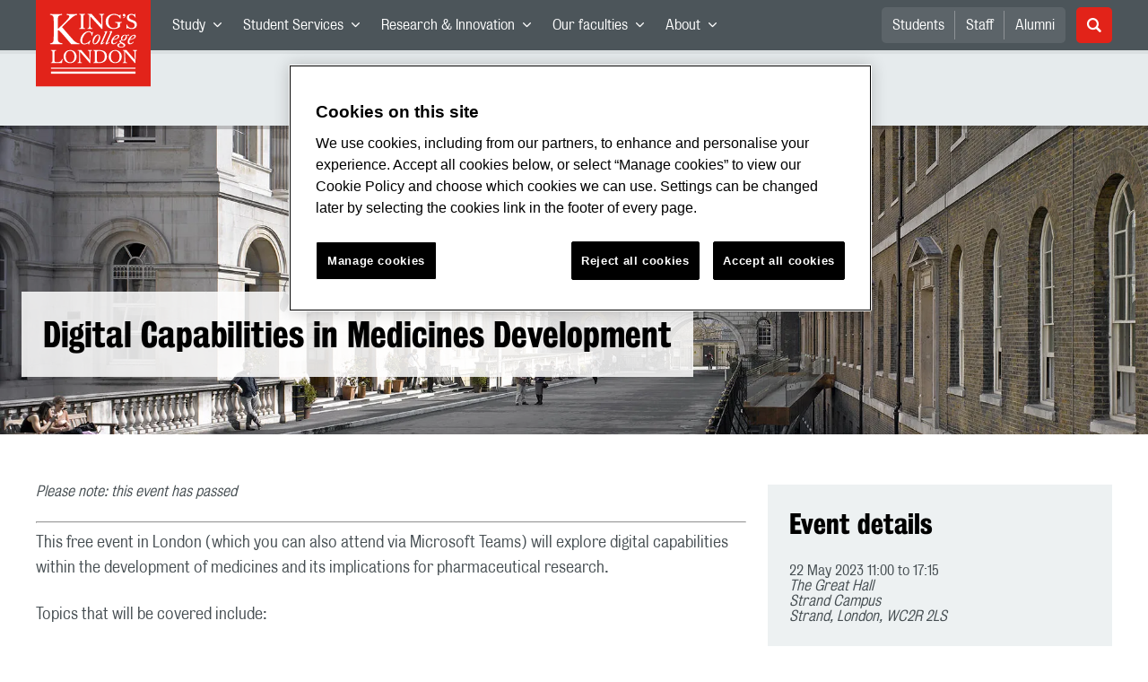

--- FILE ---
content_type: text/html; charset=utf-8
request_url: https://www.kcl.ac.uk/events/digital-capabilities-in-medicines-development
body_size: 175672
content:
<!doctype html><html itemscope itemtype="http://schema.org/" lang="en" dir="ltr"><head><meta data-react-helmet="true" name="description" content="This free event in London (and online) will explore digital capabilities within the development of medicines and its implications for pharmaceutical research"/><meta data-react-helmet="true" name="author" content="King&#x27;s College London"/><meta data-react-helmet="true" name="id" content="9a303a8a-11a4-46fe-ac67-716199a78b57"/><meta data-react-helmet="true" property="og:site_name" content="King&#x27;s College London"/><meta data-react-helmet="true" property="og:title" content="Digital Capabilities in Medicines Development | King&#x27;s College London"/><meta data-react-helmet="true" property="og:description" content="This free event in London (and online) will explore digital capabilities within the development of medicines and its implications for pharmaceutical research"/><meta data-react-helmet="true" property="og:url" content="https://www.kcl.ac.uk/events/digital-capabilities-in-medicines-development"/><meta data-react-helmet="true" property="og:image" content="https://www.kcl.ac.uk/newimages/folsm/thumbnail-newsevents/scms/digital-capabilities-in-medicines-development-780x450.x8473363c.png?crop=780,440,0,5"/><meta data-react-helmet="true" property="og:image:alt" content="Digital Capabilities in Medicines Development 780x450"/><meta data-react-helmet="true" property="og:type" content="article"/><meta data-react-helmet="true" name="twitter:card" content="summary_large_image"/><meta data-react-helmet="true" name="twitter:domain" content="https://www.kcl.ac.uk/events/digital-capabilities-in-medicines-development"/><meta data-react-helmet="true" name="twitter:site" content="@kingscollegelon"/><meta data-react-helmet="true" name="twitter:creator" content="@kingscollegelon"/><meta data-react-helmet="true" name="twitter:title" content="Digital Capabilities in Medicines Development"/><meta data-react-helmet="true" name="twitter:description" content="This free event in London (and online) will explore digital capabilities within the development of medicines and its implications for pharmaceutical research"/><meta data-react-helmet="true" name="twitter:url" content="https://www.kcl.ac.uk/events/digital-capabilities-in-medicines-development"/><meta data-react-helmet="true" name="twitter:image" content="https://www.kcl.ac.uk/newimages/folsm/thumbnail-newsevents/scms/digital-capabilities-in-medicines-development-780x450.x8473363c.png?crop=780,440,0,5"/><meta data-react-helmet="true" name="twitter:image:alt" content="Digital Capabilities in Medicines Development 780x450"/><meta data-react-helmet="true" name="Last-Modified" content="2023-04-25T11:21:49.212911Z"/><meta data-react-helmet="true" name="app:version" content="1.0.35"/><link data-react-helmet="true" rel="canonical" href="https://www.kcl.ac.uk/events/digital-capabilities-in-medicines-development"/><script data-react-helmet="true" async="true" src="https://www.googletagmanager.com/gtag/js?id=UA-228896-1"></script><script data-react-helmet="true" >
        window.dataLayer = window.dataLayer || [];
        window.dataLayer.push({"event":"pageDeclaration"});
        function gtag() { dataLayer.push(arguments); }
        gtag('js', new Date());

        gtag('config', 'UA-228896-1');</script><script data-react-helmet="true" type="application/ld+json">{"@context":"https://schema.org","url":"https://www.kcl.ac.uk/events/digital-capabilities-in-medicines-development"}</script><script>!function(e,t,a,n){e[n]=e[n]||[],e[n].push({"gtm.start":(new Date).getTime(),event:"gtm.js"});var g=t.getElementsByTagName(a)[0],m=t.createElement(a);m.async=!0,m.src="https://www.googletagmanager.com/gtm.js?id=GTM-W5RSV5",g.parentNode.insertBefore(m,g)}(window,document,"script","dataLayer")</script><script>!function(e,t,a,n){e[n]=e[n]||[],e[n].push({"gtm.start":(new Date).getTime(),event:"gtm.js"});var g=t.getElementsByTagName(a)[0],m=t.createElement(a);m.async=!0,m.src="https://www.googletagmanager.com/gtm.js?id=GTM-W5RSV5",g.parentNode.insertBefore(m,g)}(window,document,"script","dataLayer")</script><script charset="UTF-8" data-domain-script="167b1744-c18f-47c4-bd0c-e8420eacd9e1" type="text/javascript" src="https://cdn.cookielaw.org/scripttemplates/otSDKStub.js"></script><script type="text/javascript" src="https://cdn.cookielaw.org/consent/167b1744-c18f-47c4-bd0c-e8420eacd9e1/OtAutoBlock.js"></script><meta charset="utf-8"/><meta name="viewport" content="width=device-width,initial-scale=1,shrink-to-fit=no"/><meta http-equiv="X-UA-Compatible" content="ie=edge"><!--[if IE 11 ]>
    <meta name="msapplication-config" content="_GhbZtw_c45ac714-7e74-4f86-9aa3-f5e84223c84e/static/browserconfig.xml" />
    <![endif]--><link rel="manifest" href="/_GhbZtw_c45ac714-7e74-4f86-9aa3-f5e84223c84e/static/manifest.webmanifest"/><title data-react-helmet="true">Digital Capabilities in Medicines Development | King&#x27;s College London</title> <style data-styled="true" data-styled-version="5.3.6">@font-face{font-family:'KingsBureauGrotThreeSeven';src:url('/SiteElements/2017/fonts/KingsBureauGrotesqueThreeSeven-woff.woff') format("woff");font-weight:400;font-style:normal;}/*!sc*/
@font-face{font-family:'KingsBureauGrotFiveOne';src:url('/SiteElements/2017/fonts/KingsBureauGrotesqueFiveOne-woff.woff') format("woff");font-weight:400;font-style:normal;}/*!sc*/
@font-face{font-family:'KingsCaslon';src:url('/SiteElements/2017/fonts/KingsCaslon-woff.woff') format("woff");font-weight:400;font-style:normal;}/*!sc*/
@font-face{font-family:'KingsCaslon';src:url('/SiteElements/2017/fonts/KingsCaslonSemiBold-woff.woff') format("woff");font-weight:600;font-style:normal;}/*!sc*/
@font-face{font-family:'KingsCaslon';src:url('/SiteElements/2017/fonts/KingsCaslonItalic-woff.woff') format("woff");font-weight:400;font-style:italic;}/*!sc*/
@font-face{font-family:'kcl-icons';src:url('/SiteElements/2017/fonts/kcl-icons-woff.woff') format("woff");font-weight:400;font-style:normal;}/*!sc*/
*,*::before,*::after{box-sizing:border-box;}/*!sc*/
body{padding:0;margin:0;font-family:KingsBureauGrotFiveOne,sans-serif;font-size:16px;font-weight:400;color:#464e52;-webkit-font-smoothing:antialiased;-moz-osx-font-smoothing:grayscale;}/*!sc*/
h1,h2,h3,h4,h5,h6{font-weight:400;}/*!sc*/
p{margin-top:0;margin-bottom:1.5rem;}/*!sc*/
ol,ul{margin-top:0;margin-bottom:0;padding-left:0;list-style:none;}/*!sc*/
strong,b{font-family:KingsBureauGrotThreeSeven,sans-serif;font-weight:normal;}/*!sc*/
.sr-only{position:absolute;width:1px;height:1px;padding:0;overflow:hidden;-webkit-clip:rect(0,0,0,0);clip:rect(0,0,0,0);white-space:nowrap;-webkit-clip-path:inset(50%);clip-path:inset(50%);border:0;}/*!sc*/
data-styled.g2[id="sc-global-dWdjLZ1"]{content:"sc-global-dWdjLZ1,"}/*!sc*/
.EzpYq{display:block;position:fixed;left:-1000rem;width:0;height:0;overflow:hidden;-webkit-text-decoration:none;text-decoration:none;}/*!sc*/
.EzpYq:focus{top:0;left:0;width:auto;height:auto;padding:1rem;background-color:#0a2d50;color:#ffffff;overflow:visible;z-index:1002;}/*!sc*/
data-styled.g5[id="SkipNavstyled__SkipNavStyled-sc-mgg415-0"]{content:"EzpYq,"}/*!sc*/
.fabMEN{min-height:4rem;background-color:#5a6369;position:relative;}/*!sc*/
@media screen and (max-width:1024px){.fabMEN{min-height:unset;}}/*!sc*/
data-styled.g6[id="HeaderStyled-sc-1947hrm-0"]{content:"fabMEN,"}/*!sc*/
.hCMAWC{position:relative;width:100%;display:-webkit-box;display:-webkit-flex;display:-ms-flexbox;display:flex;-webkit-flex-wrap:wrap;-ms-flex-wrap:wrap;flex-wrap:wrap;max-width:1248px;padding-top:0;padding-right:8px;padding-bottom:0;padding-left:8px;margin:0 auto;}/*!sc*/
@media screen and (min-width:768px){.hCMAWC{padding-left:12px;padding-right:12px;}}/*!sc*/
data-styled.g7[id="Containerstyled__ContainerStyled-sc-1vp98b6-0"]{content:"hCMAWC,"}/*!sc*/
.fSgmX{width:100%;}/*!sc*/
.fSgmX .SubNavDesktopstyled__SubNavStyled-sc-rv2630-0::after{display:none;}/*!sc*/
.fSgmX .SubNavDesktopstyled__SubNavStyled-sc-rv2630-0::after{content:'';display:block;height:0.75rem;left:0;position:relative;top:0;width:100%;z-index:1;background:#5a6469;}/*!sc*/
.fSgmX .section-heading{color:#000000;-webkit-text-decoration:none;text-decoration:none;}/*!sc*/
data-styled.g9[id="Navigationstyled__NavigationStyled-sc-15mhzms-0"]{content:"fSgmX,"}/*!sc*/
.hvOvDU > img{max-height:100%;max-width:100%;}/*!sc*/
data-styled.g10[id="Logostyled__LogoStyled-sc-ihdj0q-0"]{content:"hvOvDU,"}/*!sc*/
.nmLDz{position:relative;display:-webkit-box;display:-webkit-flex;display:-ms-flexbox;display:flex;-webkit-align-items:center;-webkit-box-align:center;-ms-flex-align:center;align-items:center;-webkit-box-pack:center;-webkit-justify-content:center;-ms-flex-pack:center;justify-content:center;}/*!sc*/
.nmLDz .search-input{display:block;width:100%;height:3rem;padding:0 0.75rem;line-height:3rem;font-family:KingsBureauGrotThreeSeven,sans-serif;font-size:1.5rem;color:#fff;background-color:#3e4649;border:1px solid #cdd7dc;border-radius:5px;}/*!sc*/
.nmLDz .search-input::-ms-clear,.nmLDz .search-input::-ms-reveal{display:none;width:0;height:0;}/*!sc*/
.nmLDz .search-input::-webkit-search-decoration,.nmLDz .search-input::-webkit-search-cancel-button,.nmLDz .search-input::-webkit-search-results-button,.nmLDz .search-input::-webkit-search-results-decoration{display:none;}/*!sc*/
.nmLDz .search-input::-webkit-input-placeholder{font-weight:bold;color:#fff;opacity:0.8;font-size:1.5rem;}/*!sc*/
.nmLDz .search-input::-moz-placeholder{font-weight:bold;color:#fff;opacity:0.8;font-size:1.5rem;}/*!sc*/
.nmLDz .search-input:-ms-input-placeholder{font-weight:bold;color:#fff;opacity:0.8;font-size:1.5rem;}/*!sc*/
.nmLDz .search-input::placeholder{font-weight:bold;color:#fff;opacity:0.8;font-size:1.5rem;}/*!sc*/
.nmLDz > button{position:absolute;right:0px;top:0px;width:3rem;height:100%;padding:0;color:white;background:transparent;border:none;cursor:pointer;font-size:1.5rem;}/*!sc*/
.nmLDz > button:after{font-family:'kcl-icons';content:'\e922';}/*!sc*/
data-styled.g11[id="SearchComponentstyled__SearchComponentStyled-sc-1nql9ju-0"]{content:"nmLDz,"}/*!sc*/
@media screen and (min-width:px){.bXcTNJ li{background-color:#3b4348;}}/*!sc*/
data-styled.g12[id="NavStaticLinksstyled__NavStaticLinksStyled-sc-1dfd9z5-0"]{content:"bXcTNJ,"}/*!sc*/
.GJiOl{width:100%;-webkit-flex-basis:100%;-ms-flex-preferred-size:100%;flex-basis:100%;padding:0 8px;position:relative;}/*!sc*/
@media screen and (min-width:768px){.GJiOl{padding-left:12px;padding-right:12px;}}/*!sc*/
@media screen and (min-width:1024px){.GJiOl{-webkit-flex-basis:auto;-ms-flex-preferred-size:auto;flex-basis:auto;width:66.66666666666667%;}}/*!sc*/
.fbfZgO{width:100%;-webkit-flex-basis:100%;-ms-flex-preferred-size:100%;flex-basis:100%;padding:0 8px;position:relative;}/*!sc*/
@media screen and (min-width:768px){.fbfZgO{padding-left:12px;padding-right:12px;}}/*!sc*/
@media screen and (min-width:480px){.fbfZgO{-webkit-flex-basis:auto;-ms-flex-preferred-size:auto;flex-basis:auto;width:100%;}}/*!sc*/
@media screen and (min-width:768px){.fbfZgO{-webkit-flex-basis:auto;-ms-flex-preferred-size:auto;flex-basis:auto;width:33.333333333333336%;}}/*!sc*/
@media screen and (min-width:1024px){.fbfZgO{-webkit-flex-basis:auto;-ms-flex-preferred-size:auto;flex-basis:auto;width:33.333333333333336%;}}/*!sc*/
.FMXNG{width:100%;-webkit-flex-basis:100%;-ms-flex-preferred-size:100%;flex-basis:100%;padding:0 8px;position:relative;}/*!sc*/
@media screen and (min-width:768px){.FMXNG{padding-left:12px;padding-right:12px;}}/*!sc*/
@media screen and (min-width:1024px){.FMXNG{-webkit-flex-basis:auto;-ms-flex-preferred-size:auto;flex-basis:auto;width:33.333333333333336%;}}/*!sc*/
.jkUhFM{width:100%;-webkit-flex-basis:100%;-ms-flex-preferred-size:100%;flex-basis:100%;padding:0 8px;position:relative;}/*!sc*/
@media screen and (min-width:768px){.jkUhFM{padding-left:12px;padding-right:12px;}}/*!sc*/
data-styled.g15[id="Columnstyled__ColumnStyled-sc-f3ck65-0"]{content:"GJiOl,fbfZgO,FMXNG,jkUhFM,"}/*!sc*/
.fqQzMC{font-family:kcl-icons,sans-serif;speak:none;font-style:normal;font-weight:normal;font-variant:normal;text-transform:none;line-height:1;}/*!sc*/
.fqQzMC:before{content:'\e900';color:inherit;}/*!sc*/
.gOvwTb{font-family:kcl-icons,sans-serif;speak:none;font-style:normal;font-weight:normal;font-variant:normal;text-transform:none;line-height:1;}/*!sc*/
.gOvwTb:before{content:'\e910';color:inherit;}/*!sc*/
.jhQmDt{font-family:kcl-icons,sans-serif;speak:none;font-style:normal;font-weight:normal;font-variant:normal;text-transform:none;line-height:1;}/*!sc*/
.jhQmDt:before{content:'\e92a';color:inherit;}/*!sc*/
.eAnuqc{font-family:kcl-icons,sans-serif;speak:none;font-style:normal;font-weight:normal;font-variant:normal;text-transform:none;line-height:1;}/*!sc*/
.eAnuqc:before{content:'\e917';color:inherit;}/*!sc*/
.fIEaIS{font-family:kcl-icons,sans-serif;speak:none;font-style:normal;font-weight:normal;font-variant:normal;text-transform:none;line-height:1;}/*!sc*/
.fIEaIS:before{content:'\e91a';color:inherit;}/*!sc*/
.sZron{font-family:kcl-icons,sans-serif;speak:none;font-style:normal;font-weight:normal;font-variant:normal;text-transform:none;line-height:1;}/*!sc*/
.sZron:before{content:'\e92c';color:inherit;}/*!sc*/
data-styled.g17[id="Iconstyled__IconStyled-sc-1y8i1f9-0"]{content:"fqQzMC,gOvwTb,jhQmDt,eAnuqc,fIEaIS,sZron,"}/*!sc*/
.gchsDS{margin:0 0 0.8em 0;color:#000000;font-family:KingsBureauGrotThreeSeven,sans-serif;font-weight:400;font-size:1.5rem;line-height:1.35;}/*!sc*/
@media screen and (min-width:768px){.gchsDS{font-size:1.875rem;line-height:1.35;}}/*!sc*/
.kCnlhY{margin:0 0 0.8em 0;color:#000000;font-family:KingsBureauGrotThreeSeven,sans-serif;font-weight:400;font-size:1.75rem;line-height:1.35;}/*!sc*/
@media screen and (min-width:768px){.kCnlhY{font-size:2.375rem;line-height:1.25;}}/*!sc*/
.hVFhal{margin:0 0 0.8em 0;color:#000000;font-family:KingsBureauGrotThreeSeven,sans-serif;font-weight:400;font-size:1.375rem;line-height:1.45;}/*!sc*/
@media screen and (min-width:768px){.hVFhal{font-size:1.5rem;line-height:1.45;}}/*!sc*/
.bEzXvi{margin:0 0 0.8em 0;color:#000000;font-family:KingsBureauGrotThreeSeven,sans-serif;font-weight:400;font-size:1.25rem;line-height:1.4;}/*!sc*/
@media screen and (min-width:768px){.bEzXvi{font-size:1.375rem;line-height:1.45;}}/*!sc*/
.iKsmgH{margin:0 0 0.8em 0;color:#000000;font-family:KingsBureauGrotThreeSeven,sans-serif;font-weight:400;font-size:1.125rem;line-height:1.6;}/*!sc*/
@media screen and (min-width:768px){.iKsmgH{font-size:1.25rem;line-height:1.45;}}/*!sc*/
data-styled.g19[id="Headingstyled__DynamicHeading-sc-1544wc-0"]{content:"gchsDS,kCnlhY,hVFhal,bEzXvi,iKsmgH,"}/*!sc*/
.jEWHgQ{max-width:100%;}/*!sc*/
data-styled.g20[id="Imagestyled__ImageStyled-sc-oe75a9-0"]{content:"jEWHgQ,"}/*!sc*/
.cgUnvG{white-space:pre-line;font-family:KingsBureauGrotFiveOne,sans-serif;font-weight:400;font-size:1.125rem;line-height:1.6;}/*!sc*/
data-styled.g23[id="Paragraphstyled__ParagraphStyled-sc-176xsi4-0"]{content:"cgUnvG,"}/*!sc*/
.bDgLWq{position:relative;margin-bottom:2rem;padding:1.5rem;background-color:#edf1f2;}/*!sc*/
.bDgLWq::before,.bDgLWq::after{content:'';position:absolute;top:0;right:0;width:0;height:0;}/*!sc*/
.bDgLWq::before{border-bottom:24px solid #dce3e6;border-right:24px solid transparent;}/*!sc*/
.bDgLWq::after{border-top:24px solid #ffffff;border-left:24px solid transparent;}/*!sc*/
data-styled.g24[id="PostitNotestyled__PostitNoteStyled-sc-rip13t-0"]{content:"bDgLWq,"}/*!sc*/
.kKIhPG{position:absolute;width:1px;height:1px;padding:0;overflow:hidden;-webkit-clip:rect(0,0,0,0);clip:rect(0,0,0,0);white-space:nowrap;-webkit-clip-path:inset(50%);clip-path:inset(50%);border:0;}/*!sc*/
data-styled.g35[id="VisuallyHiddenstyled__VisuallyHiddenStyled-sc-1i5xmkp-0"]{content:"kKIhPG,"}/*!sc*/
.kUswtk{padding-left:32px;margin-bottom:1.5rem;list-style:none;font-size:1.125rem;}/*!sc*/
.kUswtk li{position:relative;margin-bottom:0.75rem;line-height:1.56;}/*!sc*/
.kUswtk li:after{content:'';top:6px;left:-32px;position:absolute;display:block;width:12px;height:12px;background-color:#cdd7dc;border-radius:50%;}/*!sc*/
@media screen and (min-width:768px){.kUswtk{padding-left:32px;}}/*!sc*/
data-styled.g36[id="UnorderedListstyled__UnorderedListStyled-sc-96evio-0"]{content:"kUswtk,"}/*!sc*/
.kpZrBJ a{color:#0a2d50;font-family:KingsBureauGrotFiveOne,sans-serif;-webkit-text-decoration:underline;text-decoration:underline;}/*!sc*/
.kpZrBJ a:hover{color:#3b5773;-webkit-text-decoration:none;text-decoration:none;}/*!sc*/
.kpZrBJ p a{color:#0a2d50;font-family:KingsBureauGrotFiveOne,sans-serif;-webkit-text-decoration:underline;text-decoration:underline;font-weight:600;}/*!sc*/
.kpZrBJ p a:hover{color:#3b5773;-webkit-text-decoration:none;text-decoration:none;}/*!sc*/
data-styled.g39[id="Richtextstyled__RichtextStyled-sc-1kvg2vc-0"]{content:"kpZrBJ,"}/*!sc*/
.gjDIVQ{margin-bottom:3.5rem;}/*!sc*/
.gjDIVQ .img{position:relative;width:100%;min-height:240px;padding:2.5rem 0;display:-webkit-box;display:-webkit-flex;display:-ms-flexbox;display:flex;-webkit-align-items:flex-end;-webkit-box-align:flex-end;-ms-flex-align:flex-end;align-items:flex-end;}/*!sc*/
.gjDIVQ .img:before{content:'';display:block;height:0.25rem;left:0;position:absolute;top:0;width:100%;z-index:1;background:rgba(0,0,0,0.2);}/*!sc*/
.gjDIVQ .img{background:url(/newimages/hero/strand-campus-hero.xc0e1e14d.jpg?f=webp) no-repeat center/cover;background-color:#5a6369;}/*!sc*/
@media screen and (min-width:768px){.gjDIVQ .img{min-height:344px;padding:4rem 0;background:url(/newimages/hero/strand-campus-hero.xc0e1e14d.jpg?f=webp) no-repeat center/cover;}}/*!sc*/
.gjDIVQ .text-wrap{width:100%;max-width:1280px;margin:0 auto;padding:0 1rem;}/*!sc*/
.gjDIVQ .text{display:inline-block;max-width:100%;padding:1.5rem;background:rgba(255,255,255,0.85);}/*!sc*/
.gjDIVQ .Headingstyled__DynamicHeading-sc-1544wc-0{margin-bottom:0;}/*!sc*/
.gjDIVQ .logo-overlay{-webkit-box-pack:start;-webkit-justify-content:flex-start;-ms-flex-pack:start;justify-content:flex-start;-webkit-align-items:center;-webkit-box-align:center;-ms-flex-align:center;align-items:center;}/*!sc*/
.gjDIVQ .logo-wrap{display:-webkit-box;display:-webkit-flex;display:-ms-flexbox;display:flex;width:100%;max-width:1230px;margin:0 auto;-webkit-box-pack:inherit;-webkit-justify-content:inherit;-ms-flex-pack:inherit;justify-content:inherit;-webkit-align-items:inherit;-webkit-box-align:inherit;-ms-flex-align:inherit;align-items:inherit;}/*!sc*/
.gjDIVQ .logo{width:50vw;max-width:192px;}/*!sc*/
@media screen and (min-width:768px){.gjDIVQ .text-wrap{padding:0 1.5rem;}.gjDIVQ .logo{max-width:280px;}}/*!sc*/
data-styled.g44[id="HeroBannerstyled__HeroBannerStyled-sc-zw999m-0"]{content:"gjDIVQ,"}/*!sc*/
.fpdkti{display:block;width:100%;height:100%;}/*!sc*/
.fpdkti .nav-parent-li{margin-bottom:-1px;}/*!sc*/
.fpdkti .nav-parent-a{position:relative;height:3rem;width:100%;display:-webkit-inline-box;display:-webkit-inline-flex;display:-ms-inline-flexbox;display:inline-flex;-webkit-box-pack:center;-webkit-justify-content:center;-ms-flex-pack:center;justify-content:center;-webkit-align-items:center;-webkit-box-align:center;-ms-flex-align:center;align-items:center;-webkit-text-decoration:none;text-decoration:none;color:white;background-color:inherit;}/*!sc*/
.fpdkti .nav-parent-a .Iconstyled__IconStyled-sc-1y8i1f9-0{-webkit-transition:all 150ms;transition:all 150ms;font-size:0.625rem;margin-left:0.5rem;}/*!sc*/
.fpdkti .nav-parent-a.expanded .Iconstyled__IconStyled-sc-1y8i1f9-0{-webkit-transform:rotate(180deg);-ms-transform:rotate(180deg);transform:rotate(180deg);}/*!sc*/
.fpdkti .nav-child-ul{display:none;padding:1rem 0;background-color:#e6ebed;}/*!sc*/
.fpdkti .nav-child-ul.active{display:block;}/*!sc*/
.fpdkti .nav-child-a{height:2.5rem;display:-webkit-box;display:-webkit-flex;display:-ms-flexbox;display:flex;-webkit-box-pack:center;-webkit-justify-content:center;-ms-flex-pack:center;justify-content:center;-webkit-align-items:center;-webkit-box-align:center;-ms-flex-align:center;align-items:center;-webkit-text-decoration:none;text-decoration:none;color:black;}/*!sc*/
data-styled.g48[id="NavComponentstyled__NavComponentStyled-sc-l2og7h-0"]{content:"fpdkti,"}/*!sc*/
.hkDkPc{display:block;background-color:#5a6369;}/*!sc*/
.hkDkPc:after{content:'';position:absolute;display:block;width:100%;height:0.25rem;background:rgba(0,0,0,0.05);z-index:1;}/*!sc*/
.hkDkPc .Containerstyled__ContainerStyled-sc-1vp98b6-0{position:relative;min-height:3rem;padding:0;}/*!sc*/
.hkDkPc .Containerstyled__ContainerStyled-sc-1vp98b6-0 .Logostyled__LogoStyled-sc-ihdj0q-0{position:absolute;top:0px;left:0px;z-index:1000;width:63px;height:auto;}/*!sc*/
.hkDkPc .Containerstyled__ContainerStyled-sc-1vp98b6-0 .nav-container{display:none;width:100%;}/*!sc*/
.hkDkPc .Containerstyled__ContainerStyled-sc-1vp98b6-0 .nav-container.expanded{display:block;}/*!sc*/
.hkDkPc .Containerstyled__ContainerStyled-sc-1vp98b6-0 .search-container{display:-webkit-box;display:-webkit-flex;display:-ms-flexbox;display:flex;-webkit-box-pack:center;-webkit-justify-content:center;-ms-flex-pack:center;justify-content:center;-webkit-align-items:center;-webkit-box-align:center;-ms-flex-align:center;align-items:center;height:8rem;}/*!sc*/
.hkDkPc .Containerstyled__ContainerStyled-sc-1vp98b6-0 .top-bar{position:relative;width:100%;height:3rem;}/*!sc*/
.hkDkPc .Containerstyled__ContainerStyled-sc-1vp98b6-0 .top-bar #nav-toggle{width:2rem;height:2rem;position:absolute;right:1rem;top:0.5rem;padding:0;background:0 0;border-color:transparent;border-radius:0;}/*!sc*/
.hkDkPc .Containerstyled__ContainerStyled-sc-1vp98b6-0 .top-bar #nav-toggle:focus{border-color:rgba(0,158,160,1);box-shadow:0 0 0 0.2rem rgba(0,158,160,1);outline:0;}/*!sc*/
.hkDkPc .Containerstyled__ContainerStyled-sc-1vp98b6-0 .top-bar .icon-bar{background:#ffffff;border-radius:5px;display:block;height:0.125rem;margin:0.3125rem auto;position:relative;-webkit-transition:-webkit-transform 0.2s ease;-webkit-transition:transform 0.2s ease;transition:transform 0.2s ease;width:100%;}/*!sc*/
.hkDkPc .Containerstyled__ContainerStyled-sc-1vp98b6-0 .top-bar .icon-bar.first.active{-webkit-transform:translateX(3px) rotate(45deg);-ms-transform:translateX(3px) rotate(45deg);transform:translateX(3px) rotate(45deg);-webkit-transform-origin:4px center;-ms-transform-origin:4px center;transform-origin:4px center;}/*!sc*/
.hkDkPc .Containerstyled__ContainerStyled-sc-1vp98b6-0 .top-bar .icon-bar.last.active{-webkit-transform:translateX(3px) rotate(-45deg);-ms-transform:translateX(3px) rotate(-45deg);transform:translateX(3px) rotate(-45deg);-webkit-transform-origin:4px center;-ms-transform-origin:4px center;transform-origin:4px center;}/*!sc*/
.hkDkPc .Containerstyled__ContainerStyled-sc-1vp98b6-0 .top-bar .icon-bar.middle.active{opacity:0;}/*!sc*/
.hkDkPc .Containerstyled__ContainerStyled-sc-1vp98b6-0 .NavComponentstyled__NavComponentStyled-sc-l2og7h-0{margin:0;background-color:#e6ebed;}/*!sc*/
.hkDkPc .Containerstyled__ContainerStyled-sc-1vp98b6-0 .NavComponentstyled__NavComponentStyled-sc-l2og7h-0 .nav-parent-li{border-top:3px solid #dce3e6;}/*!sc*/
.hkDkPc .Containerstyled__ContainerStyled-sc-1vp98b6-0 .NavComponentstyled__NavComponentStyled-sc-l2og7h-0 .nav-parent-a{position:relative;-webkit-box-pack:start;-webkit-justify-content:flex-start;-ms-flex-pack:start;justify-content:flex-start;padding-left:1rem;color:#000000;}/*!sc*/
.hkDkPc .Containerstyled__ContainerStyled-sc-1vp98b6-0 .NavComponentstyled__NavComponentStyled-sc-l2og7h-0 .nav-child-a{-webkit-box-pack:start;-webkit-justify-content:flex-start;-ms-flex-pack:start;justify-content:flex-start;padding-left:2rem;}/*!sc*/
.hkDkPc .Containerstyled__ContainerStyled-sc-1vp98b6-0 .NavStaticLinksstyled__NavStaticLinksStyled-sc-1dfd9z5-0{margin:0;padding:1rem;background-color:#d7dfe2;}/*!sc*/
.hkDkPc .Containerstyled__ContainerStyled-sc-1vp98b6-0 .NavStaticLinksstyled__NavStaticLinksStyled-sc-1dfd9z5-0 .nav-static-parent-li{display:block;}/*!sc*/
.hkDkPc .Containerstyled__ContainerStyled-sc-1vp98b6-0 .NavStaticLinksstyled__NavStaticLinksStyled-sc-1dfd9z5-0 .nav-static-parent-a{display:-webkit-box;display:-webkit-flex;display:-ms-flexbox;display:flex;-webkit-align-items:center;-webkit-box-align:center;-ms-flex-align:center;align-items:center;-webkit-box-pack:start;-webkit-justify-content:flex-start;-ms-flex-pack:start;justify-content:flex-start;height:2.5rem;color:black;-webkit-text-decoration:none;text-decoration:none;}/*!sc*/
.hkDkPc .Containerstyled__ContainerStyled-sc-1vp98b6-0 .SearchComponentstyled__SearchComponentStyled-sc-1nql9ju-0{width:90%;}/*!sc*/
.hkDkPc .Containerstyled__ContainerStyled-sc-1vp98b6-0 .SearchComponentstyled__SearchComponentStyled-sc-1nql9ju-0 input{font-size:1.0rem;}/*!sc*/
.hkDkPc .Containerstyled__ContainerStyled-sc-1vp98b6-0 .SearchComponentstyled__SearchComponentStyled-sc-1nql9ju-0 button{font-size:1.0rem;}/*!sc*/
@media screen and (min-width:768px){.hkDkPc .Containerstyled__ContainerStyled-sc-1vp98b6-0 .top-bar #nav-toggle{right:1.5rem;}}/*!sc*/
data-styled.g49[id="NavMobilestyled__NavMobileStyled-sc-1wz55ya-0"]{content:"hkDkPc,"}/*!sc*/
.gZbpxg{display:block;background-color:#e6ebed;}/*!sc*/
.gZbpxg .nav-parent-ul{display:block;width:100%;height:100%;}/*!sc*/
.gZbpxg .nav-parent-a{position:relative;height:3rem;width:100%;display:-webkit-inline-box;display:-webkit-inline-flex;display:-ms-inline-flexbox;display:inline-flex;-webkit-box-pack:center;-webkit-justify-content:center;-ms-flex-pack:center;justify-content:center;-webkit-align-items:center;-webkit-box-align:center;-ms-flex-align:center;align-items:center;-webkit-text-decoration:none;text-decoration:none;color:white;}/*!sc*/
.gZbpxg .nav-parent-a .Iconstyled__IconStyled-sc-1y8i1f9-0{-webkit-transition:all 150ms;transition:all 150ms;font-size:0.625rem;margin-left:0.5rem;}/*!sc*/
.gZbpxg .nav-parent-a.expanded .Iconstyled__IconStyled-sc-1y8i1f9-0{-webkit-transform:rotate(180deg);-ms-transform:rotate(180deg);transform:rotate(180deg);}/*!sc*/
.gZbpxg .nav-child-ul{display:none;padding:1rem 0;background-color:#e6ebed;}/*!sc*/
.gZbpxg .nav-child-ul.active{display:block;}/*!sc*/
.gZbpxg .nav-child-a{display:-webkit-box;display:-webkit-flex;display:-ms-flexbox;display:flex;height:2.5rem;padding-left:1rem;color:#0a2d50;-webkit-align-items:center;-webkit-box-align:center;-ms-flex-align:center;align-items:center;-webkit-box-pack:start;-webkit-justify-content:flex-start;-ms-flex-pack:start;justify-content:flex-start;-webkit-text-decoration:none;text-decoration:none;}/*!sc*/
.gZbpxg .nav-child-a:hover{color:#3b5773;}/*!sc*/
.gZbpxg > .Containerstyled__ContainerStyled-sc-1vp98b6-0{display:block;padding:0;}/*!sc*/
.gZbpxg > .Containerstyled__ContainerStyled-sc-1vp98b6-0 > h1{padding:1.5rem 1rem;margin:0;}/*!sc*/
.gZbpxg > .Containerstyled__ContainerStyled-sc-1vp98b6-0 #sub-nav-toggle{position:relative;height:3rem;width:100%;display:-webkit-box;display:-webkit-flex;display:-ms-flexbox;display:flex;-webkit-align-items:center;-webkit-box-align:center;-ms-flex-align:center;align-items:center;padding:0 1rem;border:none;background-color:transparent;}/*!sc*/
.gZbpxg > .Containerstyled__ContainerStyled-sc-1vp98b6-0 #sub-nav-toggle:after{width:2rem;height:2rem;position:absolute;right:1rem;display:-webkit-box;display:-webkit-flex;display:-ms-flexbox;display:flex;-webkit-align-items:center;-webkit-box-align:center;-ms-flex-align:center;align-items:center;-webkit-box-pack:center;-webkit-justify-content:center;-ms-flex-pack:center;justify-content:center;border-radius:50%;background-color:#0a2d50;color:#ffffff;font-family:'kcl-icons' !important;font-size:1.11111111111111rem;-webkit-transition:all 0.2s ease;transition:all 0.2s ease;content:'\e900';}/*!sc*/
.gZbpxg > .Containerstyled__ContainerStyled-sc-1vp98b6-0 #sub-nav-toggle.expanded:after{-webkit-transform:rotate(180deg);-ms-transform:rotate(180deg);transform:rotate(180deg);}/*!sc*/
.gZbpxg > .Containerstyled__ContainerStyled-sc-1vp98b6-0 .sub-nav-container{display:none;width:100%;}/*!sc*/
.gZbpxg > .Containerstyled__ContainerStyled-sc-1vp98b6-0 .sub-nav-container.expanded{display:block;}/*!sc*/
.gZbpxg > .Containerstyled__ContainerStyled-sc-1vp98b6-0 .sub-nav-text{color:#5a6369;font-size:1.0rem;font-family:KingsBureauGrotFiveOne,sans-serif;}/*!sc*/
.gZbpxg > .Containerstyled__ContainerStyled-sc-1vp98b6-0 .nav-parent-li{padding:0 1rem;border-top:3px solid #dce3e6;}/*!sc*/
.gZbpxg > .Containerstyled__ContainerStyled-sc-1vp98b6-0 .nav-parent-a{-webkit-box-pack:start;-webkit-justify-content:flex-start;-ms-flex-pack:start;justify-content:flex-start;color:#5a6369;}/*!sc*/
.gZbpxg > .Containerstyled__ContainerStyled-sc-1vp98b6-0 .nav-parent-a:after{width:2rem;height:2rem;position:absolute;right:0;top:0.5rem;padding:0;display:-webkit-box;display:-webkit-flex;display:-ms-flexbox;display:flex;-webkit-align-items:center;-webkit-box-align:center;-ms-flex-align:center;align-items:center;-webkit-box-pack:center;-webkit-justify-content:center;-ms-flex-pack:center;justify-content:center;color:#0a2d50;font-family:'kcl-icons' !important;font-size:1.11111111111111rem;-webkit-transition:all 0.2s ease;transition:all 0.2s ease;}/*!sc*/
.gZbpxg > .Containerstyled__ContainerStyled-sc-1vp98b6-0 .nav-parent-a.collapsed:after{content:'\e900';}/*!sc*/
.gZbpxg > .Containerstyled__ContainerStyled-sc-1vp98b6-0 .nav-parent-a.expanded:after{content:'\e900';-webkit-transform:rotate(180deg);-ms-transform:rotate(180deg);transform:rotate(180deg);}/*!sc*/
@media screen and (min-width:768px){.gZbpxg > .Containerstyled__ContainerStyled-sc-1vp98b6-0 > h1{padding:1.5rem;}.gZbpxg > .Containerstyled__ContainerStyled-sc-1vp98b6-0 #sub-nav-toggle{padding:0 1.5rem;}.gZbpxg > .Containerstyled__ContainerStyled-sc-1vp98b6-0 #sub-nav-toggle:after{right:1.5rem;}.gZbpxg > .Containerstyled__ContainerStyled-sc-1vp98b6-0 .nav-parent-li{padding:0 1.5rem;}}/*!sc*/
data-styled.g52[id="SubNavMobilestyled__SubNavMobileStyled-sc-1xll37g-0"]{content:"gZbpxg,"}/*!sc*/
.korgaJ{padding:4rem 0 0;display:-webkit-box;display:-webkit-flex;display:-ms-flexbox;display:flex;-webkit-flex-direction:row;-ms-flex-direction:row;flex-direction:row;-webkit-box-pack:space-evenly;-webkit-justify-content:space-evenly;-ms-flex-pack:space-evenly;justify-content:space-evenly;background-color:#4c555a;}/*!sc*/
.korgaJ address{font-size:1.0rem;font-style:normal;line-height:1.8;white-space:pre;}/*!sc*/
.korgaJ .footer-column{margin-bottom:2.5rem;}/*!sc*/
.korgaJ .footer-mobile-number{margin-bottom:0.75rem;}/*!sc*/
.korgaJ .Containerstyled__ContainerStyled-sc-1vp98b6-0 > div{width:100%;padding-left:0.5rem;padding-right:0.5rem;display:-webkit-box;display:-webkit-flex;display:-ms-flexbox;display:flex;-webkit-flex-direction:column;-ms-flex-direction:column;flex-direction:column;color:#ffffff;}/*!sc*/
.korgaJ .Containerstyled__ContainerStyled-sc-1vp98b6-0 > div .column-title{width:100%;padding-bottom:1rem;margin-bottom:1rem;border-bottom:3px solid #8b9296;font-family:KingsBureauGrotFiveOne,sans-serif;font-weight:400;color:#ffffff;}/*!sc*/
.korgaJ .Containerstyled__ContainerStyled-sc-1vp98b6-0 > div a,.korgaJ .Containerstyled__ContainerStyled-sc-1vp98b6-0 > div span{padding:0.5rem 0;display:inline-block;color:white;font-size:1.125rem;}/*!sc*/
.korgaJ .Containerstyled__ContainerStyled-sc-1vp98b6-0 > div a{padding:1rem 0;font-size:1.0rem;cursor:pointer;-webkit-text-decoration:none;text-decoration:none;}/*!sc*/
.korgaJ .Containerstyled__ContainerStyled-sc-1vp98b6-0 > div a:hover{color:#cdd7dc;-webkit-text-decoration:underline;text-decoration:underline;}/*!sc*/
@media screen and (min-width:768px){.korgaJ .Containerstyled__ContainerStyled-sc-1vp98b6-0 > div{width:16.66667%;min-width:192px;padding-left:0.75rem;padding-right:0.75rem;}.korgaJ .Containerstyled__ContainerStyled-sc-1vp98b6-0 > div a{padding:0.5rem 0;}}/*!sc*/
.korgaJ .Containerstyled__ContainerStyled-sc-1vp98b6-0 > .Logostyled__LogoStyled-sc-ihdj0q-0{margin-top:4rem;margin-bottom:2rem;}/*!sc*/
.korgaJ .Containerstyled__ContainerStyled-sc-1vp98b6-0 > .Logostyled__LogoStyled-sc-ihdj0q-0 img{max-width:480px;margin:auto;}/*!sc*/
@media screen and (min-width:768px){.korgaJ .Containerstyled__ContainerStyled-sc-1vp98b6-0 > .Logostyled__LogoStyled-sc-ihdj0q-0{margin:0;}}/*!sc*/
data-styled.g54[id="FooterMainstyled__FooterMainStyled-sc-9qa4f1-0"]{content:"korgaJ,"}/*!sc*/
.jvWAxc{padding:0.75rem;background-color:#4c555a;}/*!sc*/
.jvWAxc .Containerstyled__ContainerStyled-sc-1vp98b6-0 a{width:100%;padding:1rem 0;margin-right:1.5rem;color:#ffffff;-webkit-text-decoration:none;text-decoration:none;}/*!sc*/
.jvWAxc .Containerstyled__ContainerStyled-sc-1vp98b6-0 a:hover{color:#dce3e6;-webkit-text-decoration:underline;text-decoration:underline;}/*!sc*/
@media screen and (min-width:1024px){.jvWAxc .Containerstyled__ContainerStyled-sc-1vp98b6-0{padding:0 1.5rem;}}/*!sc*/
@media screen and (min-width:768px){.jvWAxc .Containerstyled__ContainerStyled-sc-1vp98b6-0 a{width:auto;}}/*!sc*/
data-styled.g55[id="FooterBottomstyled__FooterBottomStyled-sc-107msnq-0"]{content:"jvWAxc,"}/*!sc*/
.hMgEfX{background-color:#0a2d50;color:#ffffff;}/*!sc*/
.hMgEfX .Headingstyled__DynamicHeading-sc-1544wc-0{color:inherit;margin-right:1.5rem;}/*!sc*/
.hMgEfX .wrapper{display:-webkit-box;display:-webkit-flex;display:-ms-flexbox;display:flex;height:136px;-webkit-flex-direction:column;-ms-flex-direction:column;flex-direction:column;-webkit-box-pack:center;-webkit-justify-content:center;-ms-flex-pack:center;justify-content:center;-webkit-align-items:center;-webkit-box-align:center;-ms-flex-align:center;align-items:center;}/*!sc*/
.hMgEfX .links{display:-webkit-box;display:-webkit-flex;display:-ms-flexbox;display:flex;}/*!sc*/
.hMgEfX .link{color:inherit;-webkit-text-decoration:none;text-decoration:none;height:2.5rem;width:2.5rem;border:0.125rem solid rgba(255,255,255,0.4);display:-webkit-box;display:-webkit-flex;display:-ms-flexbox;display:flex;border-radius:50%;-webkit-box-pack:center;-webkit-justify-content:center;-ms-flex-pack:center;justify-content:center;-webkit-align-items:center;-webkit-box-align:center;-ms-flex-align:center;align-items:center;font-size:1.125rem;margin-right:1rem;}/*!sc*/
.hMgEfX .link:hover{color:#0a2d50;background-color:#ffffff;border:0.125rem solid #ffffff;}/*!sc*/
@media screen and (min-width:768px){.hMgEfX .wrapper{height:6rem;-webkit-flex-direction:row;-ms-flex-direction:row;flex-direction:row;-webkit-box-pack:left;-webkit-justify-content:left;-ms-flex-pack:left;justify-content:left;}.hMgEfX .Headingstyled__DynamicHeading-sc-1544wc-0{margin-bottom:0;}.hMgEfX .link{font-size:1.25rem;height:3rem;width:3rem;}}/*!sc*/
data-styled.g56[id="FooterSocialMedia__FooterSocialMediaStyled-sc-1o8y4mm-0"]{content:"hMgEfX,"}/*!sc*/
.jIQZVw{display:-webkit-box;display:-webkit-flex;display:-ms-flexbox;display:flex;margin-bottom:2rem;-webkit-flex-flow:wrap;-ms-flex-flow:wrap;flex-flow:wrap;}/*!sc*/
.jIQZVw .link-container{width:100%;}/*!sc*/
.jIQZVw a{font-family:KingsBureauGrotThreeSeven,sans-serif;font-size:1.125rem;color:#0a2d50;-webkit-text-decoration:none;text-decoration:none;}/*!sc*/
.jIQZVw a:hover{color:#3b5773;-webkit-text-decoration:underline;text-decoration:underline;}/*!sc*/
data-styled.g65[id="PeopleListstyled__PeopleListStyled-sc-2vzg3u-0"]{content:"jIQZVw,"}/*!sc*/
.fwLeQM{display:-webkit-box;display:-webkit-flex;display:-ms-flexbox;display:flex;margin-bottom:2rem;-webkit-align-items:center;-webkit-box-align:center;-ms-flex-align:center;align-items:center;-webkit-flex-direction:column;-ms-flex-direction:column;flex-direction:column;text-align:center;}/*!sc*/
.fwLeQM img{border-radius:50%;}/*!sc*/
.fwLeQM a{color:#0a2d50;-webkit-text-decoration:none;text-decoration:none;}/*!sc*/
.fwLeQM a:hover{color:#3b5773;-webkit-text-decoration:underline;text-decoration:underline;}/*!sc*/
.fwLeQM .name{margin-bottom:0;}/*!sc*/
.fwLeQM .title{margin-bottom:0;}/*!sc*/
.fwLeQM .heading{width:100%;display:-webkit-box;display:-webkit-flex;display:-ms-flexbox;display:flex;gap:0.25rem;}/*!sc*/
.fwLeQM img{max-width:160px;max-height:160px;}/*!sc*/
.fwLeQM .heading{-webkit-align-items:center;-webkit-box-align:center;-ms-flex-align:center;align-items:center;-webkit-box-pack:center;-webkit-justify-content:center;-ms-flex-pack:center;justify-content:center;}/*!sc*/
.fwLeQM a{font-size:1.25rem;}/*!sc*/
.fwLeQM .Headingstyled__DynamicHeading-sc-1544wc-0{margin-bottom:0.5rem;}/*!sc*/
data-styled.g66[id="PeopleListItemstyled__PeopleListItemStyled-sc-1grf29w-0"]{content:"fwLeQM,"}/*!sc*/
.kCnCve .initiatives{display:-webkit-box;display:-webkit-flex;display:-ms-flexbox;display:flex;-webkit-flex-flow:row wrap;-ms-flex-flow:row wrap;flex-flow:row wrap;gap:0.75rem;}/*!sc*/
.kCnCve .initiative{max-width:49%;min-width:49%;}/*!sc*/
.kCnCve .general-info{display:-webkit-box;display:-webkit-flex;display:-ms-flexbox;display:flex;-webkit-flex-flow:row wrap;-ms-flex-flow:row wrap;flex-flow:row wrap;gap:1rem;height:100%;margin-bottom:2rem;}/*!sc*/
.kCnCve .general-info--inner{width:48%;-webkit-box-flex:1;-webkit-flex-grow:1;-ms-flex-positive:1;flex-grow:1;background-color:#edf1f2;}/*!sc*/
.kCnCve .list-link{color:#0a2d50;font-family:KingsBureauGrotFiveOne,sans-serif;font-weight:400;-webkit-text-decoration:underline;text-decoration:underline;}/*!sc*/
.kCnCve .list-link:hover{color:#3b5773;-webkit-text-decoration:underline;text-decoration:underline;}/*!sc*/
.kCnCve .list-link:visited{color:#0a2d50;}/*!sc*/
.kCnCve .section-break{margin-bottom:1.5rem;border-bottom:3px solid #edf1f2;padding-bottom:0;}/*!sc*/
.kCnCve .spacing-bottom{margin-bottom:1.5rem;}/*!sc*/
.kCnCve .image-spacing-bottom{margin-bottom:2rem;}/*!sc*/
.kCnCve .YouTubeVideostyled__YouTubeVideoStyled-sc-el2nym-0{margin-bottom:2rem;}/*!sc*/
.kCnCve .keyline{display:block;width:100%;height:3px;margin:1.5rem 0 1.25rem 0;background-color:#dce3e6;}/*!sc*/
.kCnCve .keyline--thin{height:3px;margin:1rem 0 1.25rem 0;}/*!sc*/
.kCnCve .keyline--thick{height:0.25rem;margin:0 0 1.5rem 0;}/*!sc*/
@media screen and (min-width:768px){.kCnCve .Richtextstyled__RichtextStyled-sc-1kvg2vc-0{margin-bottom:3.5rem;}.kCnCve .spacing-bottom{margin-bottom:3.5rem;}}/*!sc*/
@media screen and (max-width:768px){.kCnCve .initiative{max-width:100%;min-width:100%;}.kCnCve .general-info--inner{width:100%;}}/*!sc*/
data-styled.g349[id="ContentComposerstyled__ContentComposerStyled-sc-nc8htl-0"]{content:"kCnCve,"}/*!sc*/
.jgrGvr{width:100%;}/*!sc*/
.jgrGvr .item-container{display:-webkit-box;display:-webkit-flex;display:-ms-flexbox;display:flex;-webkit-flex-direction:column;-ms-flex-direction:column;flex-direction:column;gap:2rem;}/*!sc*/
.jgrGvr .item-container--item{width:100%;}/*!sc*/
.jgrGvr .item-container--item::after{content:'';display:block;width:100%;height:3px;margin:1rem 0 0 0;background-color:#dce3e6;}/*!sc*/
.jgrGvr .item-container--item:last-child::after{display:none;}/*!sc*/
data-styled.g375[id="LazyLoadListingstyled__LazyLoadListingStyled-sc-11uzr4z-0"]{content:"jgrGvr,"}/*!sc*/
.jtAWOS h3{margin-bottom:0.75rem;}/*!sc*/
.jtAWOS ul{padding-left:0;margin-bottom:0;font-size:1.125rem;line-height:1.1;}/*!sc*/
.jtAWOS li{margin-bottom:0.75rem;}/*!sc*/
.jtAWOS li:last-of-type{margin-bottom:0;}/*!sc*/
.jtAWOS li:after{display:none;}/*!sc*/
.jtAWOS a{color:#0a2d50;font-family:KingsBureauGrotThreeSeven,sans-serif;font-weight:400;-webkit-text-decoration:none;text-decoration:none;}/*!sc*/
.jtAWOS a:hover{color:#3b5773;-webkit-text-decoration:underline;text-decoration:underline;}/*!sc*/
.jtAWOS a:visited{color:#0a2d50;}/*!sc*/
data-styled.g381[id="DepartmentsListstyled__DepartmentsListStyled-sc-go0pwy-0"]{content:"jtAWOS,"}/*!sc*/
.kjMCDw .event-details{background-color:#edf1f2;padding:1.5rem;margin-bottom:1.5rem;}/*!sc*/
data-styled.g411[id="PastEventPagestyled__PastEventPageStyled-sc-b0wy4e-0"]{content:"kjMCDw,"}/*!sc*/
</style><meta property="og:type" content="website"/><link rel="preconnect" href="https://fonts.googleapis.com"><link rel="preconnect" href="https://fonts.gstatic.com" crossorigin><link href="https://fonts.googleapis.com/css2?family=Wix+Madefor+Display:wght@400;700&display=swap" rel="stylesheet"><meta name="generator" content="Contensis" /></head><body><noscript><iframe src="https://www.googletagmanager.com/ns.html?id=GTM-W5RSV5" height="0" width="0" style="display:none;visibility:hidden"></iframe></noscript><div id="root"> <div data-testid="Layout" class="Layoutstyled__LayoutStyled-sc-15and8u-0"><a class="SkipNavstyled__SkipNavStyled-sc-mgg415-0 EzpYq" href="#main-content">Skip to main content</a><header class="HeaderStyled-sc-1947hrm-0 fabMEN"><div class="Navigationstyled__NavigationStyled-sc-15mhzms-0 fSgmX"><div class="NavMobilestyled__NavMobileStyled-sc-1wz55ya-0 hkDkPc"><div class="Containerstyled__ContainerStyled-sc-1vp98b6-0 hCMAWC"><div class="Logostyled__LogoStyled-sc-ihdj0q-0 hvOvDU"><img src="/_GhbZtw_c45ac714-7e74-4f86-9aa3-f5e84223c84e/static/img/kcl-logo.svg?5bb1569efb406aadca16a184977b0ee2&amp;f=webp" alt="Back to King&#x27;s College London homepage" class="Imagestyled__ImageStyled-sc-oe75a9-0 jEWHgQ"/></div><div class="top-bar"><button class="" id="nav-toggle" name="navigation toggle" aria-expanded="false"><span class="VisuallyHiddenstyled__VisuallyHiddenStyled-sc-1i5xmkp-0 kKIhPG">Opens navigation menu</span><span class="icon-bar first "></span><span class="icon-bar middle "></span><span class="icon-bar last "></span></button></div><div class="nav-container "><nav><ul class="NavComponentstyled__NavComponentStyled-sc-l2og7h-0 fpdkti nav-parent-ul nav-unnamed"><li class="nav-parent-li"><a class="nav-parent-a collapsed " href="/study/home" id="bfbe9934-616e-421f-a7f4-63d386c4784a" aria-expanded="false" aria-label="">Study<i class="Iconstyled__IconStyled-sc-1y8i1f9-0 fqQzMC down-caret" aria-hidden="true"></i><span class="VisuallyHiddenstyled__VisuallyHiddenStyled-sc-1i5xmkp-0 kKIhPG">Navigation category. Contains links. Press enter key to expand.</span></a><ul class="nav-child-ul " id="nav-submenu-bfbe9934-616e-421f-a7f4-63d386c4784a"><li class="nav-child-li"><a class="nav-child-a" href="/study/home" aria-label="">Study<span class="VisuallyHiddenstyled__VisuallyHiddenStyled-sc-1i5xmkp-0 kKIhPG">Navigation link in category Study. Press escape key to return to main menu</span></a></li><li class="nav-child-li"><a class="nav-child-a" href="/study/undergraduate">Undergraduate<span class="VisuallyHiddenstyled__VisuallyHiddenStyled-sc-1i5xmkp-0 kKIhPG">Navigation link in category Study. Press escape key to return to main menu</span></a></li><li class="nav-child-li"><a class="nav-child-a" href="/study/postgraduate-taught">Postgraduate taught<span class="VisuallyHiddenstyled__VisuallyHiddenStyled-sc-1i5xmkp-0 kKIhPG">Navigation link in category Study. Press escape key to return to main menu</span></a></li><li class="nav-child-li"><a class="nav-child-a" href="/study/postgraduate-research">Postgraduate Research<span class="VisuallyHiddenstyled__VisuallyHiddenStyled-sc-1i5xmkp-0 kKIhPG">Navigation link in category Study. Press escape key to return to main menu</span></a></li><li class="nav-child-li"><a class="nav-child-a" href="/professional-education">Professional Education<span class="VisuallyHiddenstyled__VisuallyHiddenStyled-sc-1i5xmkp-0 kKIhPG">Navigation link in category Study. Press escape key to return to main menu</span></a></li><li class="nav-child-li"><a class="nav-child-a" href="/study/ciel">International Education &amp; Languages<span class="VisuallyHiddenstyled__VisuallyHiddenStyled-sc-1i5xmkp-0 kKIhPG">Navigation link in category Study. Press escape key to return to main menu</span></a></li><li class="nav-child-li"><a class="nav-child-a" href="/study/international">International<span class="VisuallyHiddenstyled__VisuallyHiddenStyled-sc-1i5xmkp-0 kKIhPG">Navigation link in category Study. Press escape key to return to main menu</span></a></li><li class="nav-child-li"><a class="nav-child-a" href="https://www.kcl.ac.uk/study-legacy/abroad">Study Abroad<span class="VisuallyHiddenstyled__VisuallyHiddenStyled-sc-1i5xmkp-0 kKIhPG">Navigation link in category Study. Press escape key to return to main menu</span></a></li><li class="nav-child-li"><a class="nav-child-a" href="/international-foundation">International Foundation<span class="VisuallyHiddenstyled__VisuallyHiddenStyled-sc-1i5xmkp-0 kKIhPG">Navigation link in category Study. Press escape key to return to main menu</span></a></li><li class="nav-child-li"><a class="nav-child-a" href="/language-centre">Language Centre<span class="VisuallyHiddenstyled__VisuallyHiddenStyled-sc-1i5xmkp-0 kKIhPG">Navigation link in category Study. Press escape key to return to main menu</span></a></li><li class="nav-child-li"><a class="nav-child-a" href="https://www.kcl.ac.uk/summer">Summer and Winter Programmes<span class="VisuallyHiddenstyled__VisuallyHiddenStyled-sc-1i5xmkp-0 kKIhPG">Navigation link in category Study. Press escape key to return to main menu</span></a></li><li class="nav-child-li"><a class="nav-child-a" href="https://www.kcl.ac.uk/accommodation">Accommodation<span class="VisuallyHiddenstyled__VisuallyHiddenStyled-sc-1i5xmkp-0 kKIhPG">Navigation link in category Study. Press escape key to return to main menu</span></a></li><li class="nav-child-li"><a class="nav-child-a" href="/study/social-mobility">Social Mobility<span class="VisuallyHiddenstyled__VisuallyHiddenStyled-sc-1i5xmkp-0 kKIhPG">Navigation link in category Study. Press escape key to return to main menu</span></a></li><li class="nav-child-li"><a class="nav-child-a" href="/visit">Visit King&#x27;s<span class="VisuallyHiddenstyled__VisuallyHiddenStyled-sc-1i5xmkp-0 kKIhPG">Navigation link in category Study. Press escape key to return to main menu</span></a></li></ul></li><li class="nav-parent-li"><a class="nav-parent-a collapsed " href="/campuslife" id="b7ba7108-f1eb-4490-af1b-23def95c63cc" aria-expanded="false" aria-label="">Student Services<i class="Iconstyled__IconStyled-sc-1y8i1f9-0 fqQzMC down-caret" aria-hidden="true"></i><span class="VisuallyHiddenstyled__VisuallyHiddenStyled-sc-1i5xmkp-0 kKIhPG">Navigation category. Contains links. Press enter key to expand.</span></a><ul class="nav-child-ul " id="nav-submenu-b7ba7108-f1eb-4490-af1b-23def95c63cc"><li class="nav-child-li"><a class="nav-child-a" href="/campuslife" aria-label="">Student Services<span class="VisuallyHiddenstyled__VisuallyHiddenStyled-sc-1i5xmkp-0 kKIhPG">Navigation link in category Student Services. Press escape key to return to main menu</span></a></li><li class="nav-child-li"><a class="nav-child-a" href="https://self-service.kcl.ac.uk/article/KA-01913/en-us">Academic Calendar<span class="VisuallyHiddenstyled__VisuallyHiddenStyled-sc-1i5xmkp-0 kKIhPG">Navigation link in category Student Services. Press escape key to return to main menu</span></a></li><li class="nav-child-li"><a class="nav-child-a" href="https://kcl.ac.uk/sport">King’s Sport<span class="VisuallyHiddenstyled__VisuallyHiddenStyled-sc-1i5xmkp-0 kKIhPG">Navigation link in category Student Services. Press escape key to return to main menu</span></a></li><li class="nav-child-li"><a class="nav-child-a" href="/library">Libraries &amp; Collections<span class="VisuallyHiddenstyled__VisuallyHiddenStyled-sc-1i5xmkp-0 kKIhPG">Navigation link in category Student Services. Press escape key to return to main menu</span></a></li><li class="nav-child-li"><a class="nav-child-a" href="https://www.kclsu.org">Student&#x27;s Union<span class="VisuallyHiddenstyled__VisuallyHiddenStyled-sc-1i5xmkp-0 kKIhPG">Navigation link in category Student Services. Press escape key to return to main menu</span></a></li><li class="nav-child-li"><a class="nav-child-a" href="/careers">Careers<span class="VisuallyHiddenstyled__VisuallyHiddenStyled-sc-1i5xmkp-0 kKIhPG">Navigation link in category Student Services. Press escape key to return to main menu</span></a></li><li class="nav-child-li"><a class="nav-child-a" href="/language-centre">Language Centre<span class="VisuallyHiddenstyled__VisuallyHiddenStyled-sc-1i5xmkp-0 kKIhPG">Navigation link in category Student Services. Press escape key to return to main menu</span></a></li><li class="nav-child-li"><a class="nav-child-a" href="/it">King’s IT<span class="VisuallyHiddenstyled__VisuallyHiddenStyled-sc-1i5xmkp-0 kKIhPG">Navigation link in category Student Services. Press escape key to return to main menu</span></a></li><li class="nav-child-li"><a class="nav-child-a" href="https://self-service.kcl.ac.uk/">Student Services Online<span class="VisuallyHiddenstyled__VisuallyHiddenStyled-sc-1i5xmkp-0 kKIhPG">Navigation link in category Student Services. Press escape key to return to main menu</span></a></li><li class="nav-child-li"><a class="nav-child-a" href="/student-life/wellbeing">Mental health and wellbeing<span class="VisuallyHiddenstyled__VisuallyHiddenStyled-sc-1i5xmkp-0 kKIhPG">Navigation link in category Student Services. Press escape key to return to main menu</span></a></li><li class="nav-child-li"><a class="nav-child-a" href="https://www.kcl.ac.uk/students/news">Student news<span class="VisuallyHiddenstyled__VisuallyHiddenStyled-sc-1i5xmkp-0 kKIhPG">Navigation link in category Student Services. Press escape key to return to main menu</span></a></li></ul></li><li class="nav-parent-li"><a class="nav-parent-a collapsed " href="/research" id="36fd05c8-4c24-42e2-abcf-5125fd505e2d" aria-expanded="false" aria-label="">Research &amp; Innovation<i class="Iconstyled__IconStyled-sc-1y8i1f9-0 fqQzMC down-caret" aria-hidden="true"></i><span class="VisuallyHiddenstyled__VisuallyHiddenStyled-sc-1i5xmkp-0 kKIhPG">Navigation category. Contains links. Press enter key to expand.</span></a><ul class="nav-child-ul " id="nav-submenu-36fd05c8-4c24-42e2-abcf-5125fd505e2d"><li class="nav-child-li"><a class="nav-child-a" href="/research" aria-label="">Research &amp; Innovation<span class="VisuallyHiddenstyled__VisuallyHiddenStyled-sc-1i5xmkp-0 kKIhPG">Navigation link in category Research &amp; Innovation. Press escape key to return to main menu</span></a></li><li class="nav-child-li"><a class="nav-child-a" href="/research/explore">Explore<span class="VisuallyHiddenstyled__VisuallyHiddenStyled-sc-1i5xmkp-0 kKIhPG">Navigation link in category Research &amp; Innovation. Press escape key to return to main menu</span></a></li><li class="nav-child-li"><a class="nav-child-a" href="/research/impact">Impact<span class="VisuallyHiddenstyled__VisuallyHiddenStyled-sc-1i5xmkp-0 kKIhPG">Navigation link in category Research &amp; Innovation. Press escape key to return to main menu</span></a></li><li class="nav-child-li"><a class="nav-child-a" href="/research/research-environment">Research Environment<span class="VisuallyHiddenstyled__VisuallyHiddenStyled-sc-1i5xmkp-0 kKIhPG">Navigation link in category Research &amp; Innovation. Press escape key to return to main menu</span></a></li><li class="nav-child-li"><a class="nav-child-a" href="/research/funding">Funding<span class="VisuallyHiddenstyled__VisuallyHiddenStyled-sc-1i5xmkp-0 kKIhPG">Navigation link in category Research &amp; Innovation. Press escape key to return to main menu</span></a></li><li class="nav-child-li"><a class="nav-child-a" href="/research/facilities">Facilities<span class="VisuallyHiddenstyled__VisuallyHiddenStyled-sc-1i5xmkp-0 kKIhPG">Navigation link in category Research &amp; Innovation. Press escape key to return to main menu</span></a></li><li class="nav-child-li"><a class="nav-child-a" href="/research/work-with-kings">Collaborate with King&#x27;s<span class="VisuallyHiddenstyled__VisuallyHiddenStyled-sc-1i5xmkp-0 kKIhPG">Navigation link in category Research &amp; Innovation. Press escape key to return to main menu</span></a></li><li class="nav-child-li"><a class="nav-child-a" href="https://www.kingshealthpartners.org/">King&#x27;s Health Partners<span class="VisuallyHiddenstyled__VisuallyHiddenStyled-sc-1i5xmkp-0 kKIhPG">Navigation link in category Research &amp; Innovation. Press escape key to return to main menu</span></a></li><li class="nav-child-li"><a class="nav-child-a" href="/doctoralcollege">King&#x27;s Doctoral College<span class="VisuallyHiddenstyled__VisuallyHiddenStyled-sc-1i5xmkp-0 kKIhPG">Navigation link in category Research &amp; Innovation. Press escape key to return to main menu</span></a></li></ul></li><li class="nav-parent-li"><a class="nav-parent-a collapsed " href="/faculties-departments" id="65fa36c4-354c-43ac-8cf0-7f24331ce7fe" aria-expanded="false" aria-label="">Our faculties<i class="Iconstyled__IconStyled-sc-1y8i1f9-0 fqQzMC down-caret" aria-hidden="true"></i><span class="VisuallyHiddenstyled__VisuallyHiddenStyled-sc-1i5xmkp-0 kKIhPG">Navigation category. Contains links. Press enter key to expand.</span></a><ul class="nav-child-ul " id="nav-submenu-65fa36c4-354c-43ac-8cf0-7f24331ce7fe"><li class="nav-child-li"><a class="nav-child-a" href="/faculties-departments" aria-label="">Our faculties<span class="VisuallyHiddenstyled__VisuallyHiddenStyled-sc-1i5xmkp-0 kKIhPG">Navigation link in category Our faculties. Press escape key to return to main menu</span></a></li><li class="nav-child-li"><a class="nav-child-a" href="/artshums">Arts &amp; Humanities<span class="VisuallyHiddenstyled__VisuallyHiddenStyled-sc-1i5xmkp-0 kKIhPG">Navigation link in category Our faculties. Press escape key to return to main menu</span></a></li><li class="nav-child-li"><a class="nav-child-a" href="/law">Law<span class="VisuallyHiddenstyled__VisuallyHiddenStyled-sc-1i5xmkp-0 kKIhPG">Navigation link in category Our faculties. Press escape key to return to main menu</span></a></li><li class="nav-child-li"><a class="nav-child-a" href="/nmpc">Nursing, Midwifery &amp; Palliative Care<span class="VisuallyHiddenstyled__VisuallyHiddenStyled-sc-1i5xmkp-0 kKIhPG">Navigation link in category Our faculties. Press escape key to return to main menu</span></a></li><li class="nav-child-li"><a class="nav-child-a" href="/business">Business<span class="VisuallyHiddenstyled__VisuallyHiddenStyled-sc-1i5xmkp-0 kKIhPG">Navigation link in category Our faculties. Press escape key to return to main menu</span></a></li><li class="nav-child-li"><a class="nav-child-a" href="/lsm">Life Sciences &amp; Medicine<span class="VisuallyHiddenstyled__VisuallyHiddenStyled-sc-1i5xmkp-0 kKIhPG">Navigation link in category Our faculties. Press escape key to return to main menu</span></a></li><li class="nav-child-li"><a class="nav-child-a" href="/ioppn">Psychiatry, Psychology &amp; Neuroscience<span class="VisuallyHiddenstyled__VisuallyHiddenStyled-sc-1i5xmkp-0 kKIhPG">Navigation link in category Our faculties. Press escape key to return to main menu</span></a></li><li class="nav-child-li"><a class="nav-child-a" href="/nmes">Natural, Mathematical &amp; Engineering Sciences<span class="VisuallyHiddenstyled__VisuallyHiddenStyled-sc-1i5xmkp-0 kKIhPG">Navigation link in category Our faculties. Press escape key to return to main menu</span></a></li><li class="nav-child-li"><a class="nav-child-a" href="/dentistry">Dentistry, Oral &amp; Craniofacial Sciences<span class="VisuallyHiddenstyled__VisuallyHiddenStyled-sc-1i5xmkp-0 kKIhPG">Navigation link in category Our faculties. Press escape key to return to main menu</span></a></li><li class="nav-child-li"><a class="nav-child-a" href="/sspp">Social Sciences &amp; Public Policy<span class="VisuallyHiddenstyled__VisuallyHiddenStyled-sc-1i5xmkp-0 kKIhPG">Navigation link in category Our faculties. Press escape key to return to main menu</span></a></li></ul></li><li class="nav-parent-li"><a class="nav-parent-a collapsed " href="/about" id="9cde7764-7c42-441d-babb-270b82e2b077" aria-expanded="false" aria-label="">About<i class="Iconstyled__IconStyled-sc-1y8i1f9-0 fqQzMC down-caret" aria-hidden="true"></i><span class="VisuallyHiddenstyled__VisuallyHiddenStyled-sc-1i5xmkp-0 kKIhPG">Navigation category. Contains links. Press enter key to expand.</span></a><ul class="nav-child-ul " id="nav-submenu-9cde7764-7c42-441d-babb-270b82e2b077"><li class="nav-child-li"><a class="nav-child-a" href="/about" aria-label="">About<span class="VisuallyHiddenstyled__VisuallyHiddenStyled-sc-1i5xmkp-0 kKIhPG">Navigation link in category About. Press escape key to return to main menu</span></a></li><li class="nav-child-li"><a class="nav-child-a" href="/about/history">History<span class="VisuallyHiddenstyled__VisuallyHiddenStyled-sc-1i5xmkp-0 kKIhPG">Navigation link in category About. Press escape key to return to main menu</span></a></li><li class="nav-child-li"><a class="nav-child-a" href="/about/strategy">Strategy<span class="VisuallyHiddenstyled__VisuallyHiddenStyled-sc-1i5xmkp-0 kKIhPG">Navigation link in category About. Press escape key to return to main menu</span></a></li><li class="nav-child-li"><a class="nav-child-a" href="/about/strategy/learning-and-teaching">Learning &amp; Teaching<span class="VisuallyHiddenstyled__VisuallyHiddenStyled-sc-1i5xmkp-0 kKIhPG">Navigation link in category About. Press escape key to return to main menu</span></a></li><li class="nav-child-li"><a class="nav-child-a" href="/about/our-people">Our People<span class="VisuallyHiddenstyled__VisuallyHiddenStyled-sc-1i5xmkp-0 kKIhPG">Navigation link in category About. Press escape key to return to main menu</span></a></li><li class="nav-child-li"><a class="nav-child-a" href="/jobs">Work at King&#x27;s<span class="VisuallyHiddenstyled__VisuallyHiddenStyled-sc-1i5xmkp-0 kKIhPG">Navigation link in category About. Press escape key to return to main menu</span></a></li><li class="nav-child-li"><a class="nav-child-a" href="/about/partnerships">Partnerships<span class="VisuallyHiddenstyled__VisuallyHiddenStyled-sc-1i5xmkp-0 kKIhPG">Navigation link in category About. Press escape key to return to main menu</span></a></li><li class="nav-child-li"><a class="nav-child-a" href="/about/governance-policies-and-procedures">Governance, policies &amp; procedures<span class="VisuallyHiddenstyled__VisuallyHiddenStyled-sc-1i5xmkp-0 kKIhPG">Navigation link in category About. Press escape key to return to main menu</span></a></li><li class="nav-child-li"><a class="nav-child-a" href="/professional-services">Professional &amp; Support Services<span class="VisuallyHiddenstyled__VisuallyHiddenStyled-sc-1i5xmkp-0 kKIhPG">Navigation link in category About. Press escape key to return to main menu</span></a></li><li class="nav-child-li"><a class="nav-child-a" href="/about/governance-policies-and-procedures/diversity-inclusivity">Diversity &amp; Inclusion<span class="VisuallyHiddenstyled__VisuallyHiddenStyled-sc-1i5xmkp-0 kKIhPG">Navigation link in category About. Press escape key to return to main menu</span></a></li><li class="nav-child-li"><a class="nav-child-a" href="/about/governance-policies-and-procedures/financial-information">Financial information<span class="VisuallyHiddenstyled__VisuallyHiddenStyled-sc-1i5xmkp-0 kKIhPG">Navigation link in category About. Press escape key to return to main menu</span></a></li><li class="nav-child-li"><a class="nav-child-a" href="/impact">King’s Impact<span class="VisuallyHiddenstyled__VisuallyHiddenStyled-sc-1i5xmkp-0 kKIhPG">Navigation link in category About. Press escape key to return to main menu</span></a></li><li class="nav-child-li"><a class="nav-child-a" href="https://www.kcl.ac.uk/kingsvenues">King&#x27;s Venues<span class="VisuallyHiddenstyled__VisuallyHiddenStyled-sc-1i5xmkp-0 kKIhPG">Navigation link in category About. Press escape key to return to main menu</span></a></li></ul></li></ul><ul class="NavStaticLinksstyled__NavStaticLinksStyled-sc-1dfd9z5-0 bXcTNJ nav-static-parent-ul undefined"><li class="nav-static-parent-li"><a class="nav-static-parent-a" href="/students">Students</a></li><li class="nav-static-parent-li"><a class="nav-static-parent-a" href="https://internal.kcl.ac.uk">Staff</a></li><li class="nav-static-parent-li"><a class="nav-static-parent-a" href="/alumni">Alumni</a></li></ul><div class="search-container"><div class="SearchComponentstyled__SearchComponentStyled-sc-1nql9ju-0 nmLDz header-search"><input type="search" class="search-input" name="search form" value="" placeholder="Search King&#x27;s"/><button class="search-button" name="search button" title="Search" aria-label="Search"></button></div></div></nav></div></div></div><div class="SubNavMobilestyled__SubNavMobileStyled-sc-1xll37g-0 gZbpxg"><div class="Containerstyled__ContainerStyled-sc-1vp98b6-0 hCMAWC"><h1 class="Headingstyled__DynamicHeading-sc-1544wc-0 gchsDS"><a class="section-heading" href="/">King&#x27;s College London</a></h1></div></div></div></header><main id="main-content"><div class="HeroBannerstyled__HeroBannerStyled-sc-zw999m-0 gjDIVQ" data-test-id="hero-banner"><section class="img " role="presentation"><div class="text-wrap"><div class="text"><h1 class="Headingstyled__DynamicHeading-sc-1544wc-0 kCnlhY">Digital Capabilities in Medicines Development</h1></div></div></section></div><div class="PastEventPagestyled__PastEventPageStyled-sc-b0wy4e-0 kjMCDw"><div class="Containerstyled__ContainerStyled-sc-1vp98b6-0 hCMAWC"><div class="Columnstyled__ColumnStyled-sc-f3ck65-0 GJiOl"><p><em>Please note: this event has passed</em></p><hr/><div class="ContentComposerstyled__ContentComposerStyled-sc-nc8htl-0 kCnCve"><div class="Richtextstyled__RichtextStyled-sc-1kvg2vc-0 kpZrBJ"><p class="Paragraphstyled__ParagraphStyled-sc-176xsi4-0 cgUnvG">This free event in London (which you can also attend via Microsoft Teams) will explore digital capabilities within the development of medicines and its implications for pharmaceutical research.</p>
<p class="Paragraphstyled__ParagraphStyled-sc-176xsi4-0 cgUnvG">Topics that will be covered include:</p>
<ul class="UnorderedListstyled__UnorderedListStyled-sc-96evio-0 kUswtk">
<li>The Digital Landscape in Medicines Development</li>
<li>Digital Tools in Medicines Development</li>
<li>Integrating Digital Education into the Medicines Development Career Path</li>
</ul>
<p class="Paragraphstyled__ParagraphStyled-sc-176xsi4-0 cgUnvG">To view the full programme and register for online attendance, <a href="https://events.teams.microsoft.com/event/a95c1084-9994-41b2-868d-db290ca252c6@8370cf14-16f3-4c16-b83c-724071654356">please follow this Microsoft Teams event link</a>.</p>
<p class="Paragraphstyled__ParagraphStyled-sc-176xsi4-0 cgUnvG">If you&#x27;d like join us in person, simply email <a href="mailto:CPMR@kcl.ac.uk">CPMR@kcl.ac.uk</a> with your name and interest.</p></div></div><div class="ContentComposerstyled__ContentComposerStyled-sc-nc8htl-0 kCnCve"></div><div class="LazyLoadListingstyled__LazyLoadListingStyled-sc-11uzr4z-0 jgrGvr"><h3 class="Headingstyled__DynamicHeading-sc-1544wc-0 gchsDS">At this event</h3><div class="item-container"><div class="PeopleListstyled__PeopleListStyled-sc-2vzg3u-0 jIQZVw"><div class="Columnstyled__ColumnStyled-sc-f3ck65-0 fbfZgO"><div data-test-id="list-item" class="PeopleListItemstyled__PeopleListItemStyled-sc-1grf29w-0 fwLeQM"><a title="Professor Stuart Jones " href="/people/stuart-jones"><img src="/newimages/folsm/person-profile/scps/stuart-jones-new.xf4f2960f.png?f=webp" alt="Stuart Jones" class="Imagestyled__ImageStyled-sc-oe75a9-0 jEWHgQ"/></a><div><div class="heading"><h3 class="Headingstyled__DynamicHeading-sc-1544wc-0 hVFhal name"><a href="/people/stuart-jones">Professor Stuart Jones </a></h3> </div><p class="Paragraphstyled__ParagraphStyled-sc-176xsi4-0 cgUnvG title">Director of the Centre for Pharmaceutical Medicine Research</p></div></div></div></div></div></div></div><div class="Columnstyled__ColumnStyled-sc-f3ck65-0 FMXNG"><div class="event-details"><h2 class="Headingstyled__DynamicHeading-sc-1544wc-0 gchsDS">Event details</h2><time dateTime="22 May 2023 11:00 to 17:15">22 May 2023 11:00 to 17:15</time><address>The Great Hall<br/>Strand Campus<br/>Strand, London, WC2R 2LS</address></div><div class="DepartmentsListstyled__DepartmentsListStyled-sc-go0pwy-0 jtAWOS"><div class="PostitNotestyled__PostitNoteStyled-sc-rip13t-0 bDgLWq" color="grey"><h3 class="Headingstyled__DynamicHeading-sc-1544wc-0 bEzXvi">Related departments</h3><ul><li><a href="https://www.kcl.ac.uk/lsm">Faculty of Life Sciences &amp; Medicine</a></li><li><a href="https://www.kcl.ac.uk/scps">School of Cancer &amp; Pharmaceutical Sciences</a></li><li><a href="/scps/our-departments/institute-of-pharmaceutical-science/">Institute of Pharmaceutical Science</a></li><li><a href="/scps/our-departments/institute-of-pharmaceutical-science">Centre for Pharmaceutical Medicine</a></li><li><a href="/research/medicines-development">Medicines Development</a></li></ul></div></div></div></div></div></main><footer class="Footerstyled__FooterStyled-sc-10jrmii-0"><div class="FooterSocialMedia__FooterSocialMediaStyled-sc-1o8y4mm-0 hMgEfX"><div class="Containerstyled__ContainerStyled-sc-1vp98b6-0 hCMAWC"><div class="Columnstyled__ColumnStyled-sc-f3ck65-0 jkUhFM wrapper"><h5 class="Headingstyled__DynamicHeading-sc-1544wc-0 hVFhal">Connect with King’s College London</h5><div class="links"><a class="link" href="http://www.facebook.com/kingscollegelondon" target="_blank" title="King’s College London on Facebook" rel="noopener noreferrer"><i class="Iconstyled__IconStyled-sc-1y8i1f9-0 gOvwTb" aria-hidden="true"></i></a><a class="link" href="http://www.twitter.com/kingscollegelon" target="_blank" title="King’s College London on Twitter" rel="noopener noreferrer"><i class="Iconstyled__IconStyled-sc-1y8i1f9-0 jhQmDt" aria-hidden="true"></i></a><a class="link" href="http://www.instagram.com/lifeatkings" target="_blank" title="King’s College London on Instagram" rel="noopener noreferrer"><i class="Iconstyled__IconStyled-sc-1y8i1f9-0 eAnuqc" aria-hidden="true"></i></a><a class="link" href="http://www.linkedin.com/company/7198" target="_blank" title="King’s College London on LinkedIn" rel="noopener noreferrer"><i class="Iconstyled__IconStyled-sc-1y8i1f9-0 fIEaIS" aria-hidden="true"></i></a><a class="link" href="http://www.youtube.com/user/kingscollegelondon" target="_blank" title="King’s College London on YouTube" rel="noopener noreferrer"><i class="Iconstyled__IconStyled-sc-1y8i1f9-0 sZron" aria-hidden="true"></i></a></div></div></div></div><div class="FooterMainstyled__FooterMainStyled-sc-9qa4f1-0 korgaJ"><div class="Containerstyled__ContainerStyled-sc-1vp98b6-0 hCMAWC"><div class="footer-column"><h5 class="Headingstyled__DynamicHeading-sc-1544wc-0 iKsmgH column-title">Study</h5><a href="/study/undergraduate">Degree courses<span class="VisuallyHiddenstyled__VisuallyHiddenStyled-sc-1i5xmkp-0 kKIhPG">Footer navigation link</span></a><a href="/study/postgraduate-taught">Postgraduate taught<span class="VisuallyHiddenstyled__VisuallyHiddenStyled-sc-1i5xmkp-0 kKIhPG">Footer navigation link</span></a><a href="/study/postgraduate-research">Postgraduate research<span class="VisuallyHiddenstyled__VisuallyHiddenStyled-sc-1i5xmkp-0 kKIhPG">Footer navigation link</span></a><a href="/study/international">International<span class="VisuallyHiddenstyled__VisuallyHiddenStyled-sc-1i5xmkp-0 kKIhPG">Footer navigation link</span></a><a href="/summer">Summer schools<span class="VisuallyHiddenstyled__VisuallyHiddenStyled-sc-1i5xmkp-0 kKIhPG">Footer navigation link</span></a><a href="/student-experience">Student experience<span class="VisuallyHiddenstyled__VisuallyHiddenStyled-sc-1i5xmkp-0 kKIhPG">Footer navigation link</span></a></div><div class="footer-column"><h5 class="Headingstyled__DynamicHeading-sc-1544wc-0 iKsmgH column-title">Information for</h5><a href="/new-students">New students<span class="VisuallyHiddenstyled__VisuallyHiddenStyled-sc-1i5xmkp-0 kKIhPG">Footer navigation link</span></a><a href="/students">Current students<span class="VisuallyHiddenstyled__VisuallyHiddenStyled-sc-1i5xmkp-0 kKIhPG">Footer navigation link</span></a><a href="https://internal.kcl.ac.uk">Staff<span class="VisuallyHiddenstyled__VisuallyHiddenStyled-sc-1i5xmkp-0 kKIhPG">Footer navigation link</span></a><a href="/alumni">Alumni<span class="VisuallyHiddenstyled__VisuallyHiddenStyled-sc-1i5xmkp-0 kKIhPG">Footer navigation link</span></a></div><div class="footer-column"><h5 class="Headingstyled__DynamicHeading-sc-1544wc-0 iKsmgH column-title">Facilities</h5><a href="https://self-service.kcl.ac.uk/">Student services<span class="VisuallyHiddenstyled__VisuallyHiddenStyled-sc-1i5xmkp-0 kKIhPG">Footer navigation link</span></a><a href="https://www.kcl.ac.uk/accommodation">Accommodation<span class="VisuallyHiddenstyled__VisuallyHiddenStyled-sc-1i5xmkp-0 kKIhPG">Footer navigation link</span></a><a href="https://www.kcl.ac.uk/library">Libraries &amp; Collections<span class="VisuallyHiddenstyled__VisuallyHiddenStyled-sc-1i5xmkp-0 kKIhPG">Footer navigation link</span></a><a href="/it">King’s IT<span class="VisuallyHiddenstyled__VisuallyHiddenStyled-sc-1i5xmkp-0 kKIhPG">Footer navigation link</span></a><a href="https://self-service.kcl.ac.uk/article/KA-01913/en-us">Academic Calendar<span class="VisuallyHiddenstyled__VisuallyHiddenStyled-sc-1i5xmkp-0 kKIhPG">Footer navigation link</span></a></div><div class="footer-column"><h5 class="Headingstyled__DynamicHeading-sc-1544wc-0 iKsmgH column-title">Discover King&#x27;s</h5><a href="/news">News Centre<span class="VisuallyHiddenstyled__VisuallyHiddenStyled-sc-1i5xmkp-0 kKIhPG">Footer navigation link</span></a><a href="/events">Events<span class="VisuallyHiddenstyled__VisuallyHiddenStyled-sc-1i5xmkp-0 kKIhPG">Footer navigation link</span></a><a href="https://www.kclsu.org">Student&#x27;s Union<span class="VisuallyHiddenstyled__VisuallyHiddenStyled-sc-1i5xmkp-0 kKIhPG">Footer navigation link</span></a><a href="/visit">Visit King&#x27;s<span class="VisuallyHiddenstyled__VisuallyHiddenStyled-sc-1i5xmkp-0 kKIhPG">Footer navigation link</span></a><a href="/jobs">Work at King&#x27;s<span class="VisuallyHiddenstyled__VisuallyHiddenStyled-sc-1i5xmkp-0 kKIhPG">Footer navigation link</span></a><a href="/about">King&#x27;s community<span class="VisuallyHiddenstyled__VisuallyHiddenStyled-sc-1i5xmkp-0 kKIhPG">Footer navigation link</span></a></div><div class="footer-column"><h5 class="Headingstyled__DynamicHeading-sc-1544wc-0 iKsmgH column-title">Contact us</h5><a class="footer-mobile-number" href="tel:+4402078365454">+44 (0)20 7836 5454</a><address>King&#x27;s College London<br/>Strand<br/>London<br/>WC2R 2LS<br/>United Kingdom</address></div><div class="footer-column"><a href="/"><div class="Logostyled__LogoStyled-sc-ihdj0q-0 hvOvDU"><img src="/_GhbZtw_c45ac714-7e74-4f86-9aa3-f5e84223c84e/static/img/kcl-logo.svg?5bb1569efb406aadca16a184977b0ee2&amp;f=webp" alt="Back to King&#x27;s College London homepage" class="Imagestyled__ImageStyled-sc-oe75a9-0 jEWHgQ"/></div></a></div></div></div><div class="FooterBottomstyled__FooterBottomStyled-sc-107msnq-0 jvWAxc"><div class="Containerstyled__ContainerStyled-sc-1vp98b6-0 hCMAWC"><a href="/terms">Terms &amp; conditions<span class="VisuallyHiddenstyled__VisuallyHiddenStyled-sc-1i5xmkp-0 kKIhPG">Footer navigation link</span></a><a href="/terms/privacy">Privacy policy<span class="VisuallyHiddenstyled__VisuallyHiddenStyled-sc-1i5xmkp-0 kKIhPG">Footer navigation link</span></a><a href="/policyhub/modern-slavery-act-transparency-statement/modern-slavery-act-transparency-statement">Modern slavery statement<span class="VisuallyHiddenstyled__VisuallyHiddenStyled-sc-1i5xmkp-0 kKIhPG">Footer navigation link</span></a><a href="/sitehelp">Site help<span class="VisuallyHiddenstyled__VisuallyHiddenStyled-sc-1i5xmkp-0 kKIhPG">Footer navigation link</span></a><a href="/sitehelp/accessibility">Accessibility<span class="VisuallyHiddenstyled__VisuallyHiddenStyled-sc-1i5xmkp-0 kKIhPG">Footer navigation link</span></a><a href="/sitehelp/cookie">Manage cookies<span class="VisuallyHiddenstyled__VisuallyHiddenStyled-sc-1i5xmkp-0 kKIhPG">Footer navigation link</span></a></div></div></footer></div></div><script >window.versionStatus = "published"; window.REDUX_DATA = {"navigation":{"root":null,"error":{"isError":false,"message":null},"isReady":false},"routing":{"canonicalPath":"\u002Fevents","currentHostname":"www.kcl.ac.uk","currentPath":"\u002Fevents","currentNode":null,"currentNodeAncestors":[],"currentProject":"website","entryID":null,"entry":null,"error":undefined,"isError":false,"isLoading":false,"location":{"pathname":"\u002Fevents\u002Fdigital-capabilities-in-medicines-development","search":"","hash":"","state":undefined},"mappedEntry":null,"notFound":false,"staticRoute":{"route":{"path":"\u002Fevents\u002F:slug","exact":false,"component":null},"match":{"path":"\u002Fevents\u002F:slug","url":"\u002Fevents\u002Fdigital-capabilities-in-medicines-development","isExact":true,"params":{"slug":"digital-capabilities-in-medicines-development"}}},"statusCode":200,"allowedGroups":[-1],"currentNodeSiblings":[],"currentNodeSiblingsParent":null},"version":{"commitRef":"059988d98b461108827d0298ff51b9c1bf39f32c","buildNo":"403621","contensisVersionStatus":"published"},"course":{"altUkEntryQuals":{"items":[],"isError":false,"isReady":false},"countries":{"items":[],"isError":false,"isReady":false,"loading":false},"englishLanguageQuals":{"items":[],"isError":false,"isReady":false},"internationalBaccalaureate":{},"internationalBaccalaureateEntry":{"entry":{},"isError":false,"isReady":false}},"promoCards":{"promoEntry":{"item":null,"isError":false,"isReady":false},"eventEntry":{"item":null,"isError":false,"isReady":false},"topics":[]},"relatedCourses":{"relatedCourses":{"items":[],"isError":false,"isReady":false},"studyAbroadCourses":{"items":[],"isError":false,"isReady":false},"studyAbroadPGCourses":{"items":[],"isError":false,"isReady":false},"relatedPGCourses":{"items":[],"isError":false,"isReady":false},"topics":{}},"relatedPathways":{"relatedPathways":{"items":[],"isError":false,"isReady":false}},"listing":{"type":"","items":[],"filters":[],"pagingInfo":{},"loading":false,"isError":false,"isLoaded":false,"filtersLoaded":false,"filtersError":false,"error":null},"search":{"entries":{"pageIndex":0,"pageCount":0,"totalCount":0,"pageSize":0,"items":[]},"loadingEntries":false,"search":{"term":""},"filters":{"courses":{"level":{"key":"courseLevel","name":"Level","isArrayField":true,"hasChildren":true,"children":[{"contentTypeId":"undergraduateCourse","key":"undergraduate","name":"Undergraduate","hasChildren":false,"children":[],"id":"undergraduate"},{"contentTypeId":"postgraduateCourse","key":"postgraduate","name":"Postgraduate taught","hasChildren":false,"children":[],"id":"postgraduate-taught"},{"contentTypeId":"postgraduateResearchDegree","key":"postgraduateResearch","name":"Postgraduate research","hasChildren":false,"children":[],"id":"postgraduate-research"},{"contentTypeId":"foundationCourse","key":"foundationCourse","name":"Foundation course","hasChildren":false,"children":[],"id":"foundation-course"},{"contentTypeId":"shortCourseNew","key":"profEdducation","name":"Professional education","hasChildren":true,"children":[],"id":"profEdducation"}]}},"research":{"Area":{"key":"area","name":"Area","isArrayField":true,"hasChildren":true,"children":[{"contentTypeId":"postgraduateResearchDegree","key":"postgraduateResearchDegree","name":"Research degrees\u002FPhDs","hasChildren":false,"children":[],"id":"postgraduateResearchDegree"},{"contentTypeId":"researchProfile","key":"researchProfile","name":"Research profile","hasChildren":false,"children":[],"id":"research-profile"},{"contentTypeId":"researchProject","key":"researchProject","name":"Research project","hasChildren":false,"children":[],"id":"research-project"},{"contentTypeId":"researchCentre","key":"researchCentre","name":"Research centre","hasChildren":false,"children":[],"id":"research-centre"},{"contentTypeId":"facility","key":"facility","name":"Research facility","hasChildren":false,"children":[],"id":"research-facility"},{"contentTypeId":"researchCapability","key":"researchCapability","name":"Research capability","hasChildren":false,"children":[],"id":"research-capability"},{"contentTypeId":"equipment","key":"equipment","name":"Research equipment","hasChildren":false,"children":[],"id":"research-equipment"},{"contentTypeId":"spotlight","key":"spotlight","name":"Research news","hasChildren":false,"children":[],"id":"research-news"}]}},"news":{"level":{"key":"all","name":"Story type","isArrayField":true,"hasChildren":true,"children":[{"contentTypeId":"news","key":"news","name":"News","hasChildren":false,"children":[],"id":"news"},{"contentTypeId":"spotlight","key":"spotlight","name":"Spotlight","hasChildren":false,"children":[],"id":"spotlight"},{"contentTypeId":"feature","key":"feature","name":"Feature","hasChildren":false,"children":[],"id":"feature"},{"contentTypeId":"studentHubArticle","key":"studentHubArticle","name":"Student news","hasChildren":false,"children":[],"id":"studentHubArticle"}]}},"ps":{"level":{"key":"all","name":"Quick filter","isArrayField":true,"hasChildren":true,"children":[{"contentTypeId":"departmentPage","key":"departmentPage","name":"Department","hasChildren":false,"children":[],"id":"departmentPage"},{"contentTypeId":"services","key":"services","name":"Services","hasChildren":false,"children":[],"id":"services"},{"contentTypeId":"jobVacancy","key":"jobVacancy","name":"Job vacancy","hasChildren":false,"children":[],"id":"jobVacancy"},{"contentTypeId":"policy","key":"Policy","name":"University policy","hasChildren":false,"children":[],"id":"policy"},{"contentTypeId":"academicManualChapter","key":"academicManualChapter","name":"Academic manual","hasChildren":false,"children":[],"id":"academicManualChapter"},{"contentTypeId":"room","key":"room","name":"King's Venue room","hasChildren":false,"children":[],"id":"room"}]}},"all":{}},"quickSearch":{},"promotedEntries":{"pageIndex":0,"pageCount":0,"totalCount":0,"pageSize":0,"items":[]},"showTabList":false},"site":{"config":{"linkedInURL":"https:\u002F\u002Fwww.linkedin.com\u002Fschool\u002Fking's-college-london\u002F","twitterURL":"https:\u002F\u002Fwww.x.com\u002Fkingscollegelon","tikTokURL":"https:\u002F\u002Fwww.tiktok.com\u002F@kingscollegelondon","globalPageTitle":"King's College London","sys":{"dataFormat":"entry","contentTypeId":"siteConfiguration","language":"en-GB","id":"1a086a24-32b1-4df8-9026-02005676420f","uri":null,"versionStatus":"published"},"facebookURL":"https:\u002F\u002Fwww.facebook.com\u002Fkingscollegelondon","navigation":[{"childNavigationItems":[{"childNavigationItems":[{"childNavigationItems":[{"entryTitle":"Undergraduate guide","entryDescription":null,"entryThumbnail":null,"sys":{"id":"68dba864-aea0-4561-8099-76173482ef89","language":"en-GB","contentTypeId":"externalLink","dataFormat":"entry","uri":null}},{"entryTitle":"Open days","entryDescription":null,"entryThumbnail":null,"sys":{"id":"a5f94e55-63cf-4900-9205-f14c44585b52","language":"en-GB","contentTypeId":"navigationItem","dataFormat":"entry","uri":null}},{"entryTitle":"How to apply","entryDescription":null,"entryThumbnail":null,"sys":{"id":"ebdc4163-6c88-4047-8ba0-7220aa28ddb9","language":"en-GB","contentTypeId":"navigationItem","dataFormat":"entry","uri":null}},{"entryTitle":"Chat to students and staff","entryDescription":null,"entryThumbnail":null,"sys":{"id":"31c08c1c-7cd6-4883-b7c4-7d7ed79a8d20","language":"en-GB","contentTypeId":"navigationItem","dataFormat":"entry","uri":null}}],"hideFromNavigation":false,"page":null,"sys":{"dataFormat":"entry","contentTypeId":"navigationItem","language":"en-GB","id":"5338dc13-9c08-4ceb-a491-e1c66e22a1e9","uri":null,"versionStatus":"published"},"entryTitle":"Subject areas","url":"\u002Fstudy\u002Fundergraduate\u002Fsubject-areas"},{"childNavigationItems":[{"entryTitle":"Intercalated courses","entryDescription":null,"entryThumbnail":null,"sys":{"id":"b73b2bdd-3f5f-44a7-ac24-cbe898d0369b","language":"en-GB","contentTypeId":"externalLink","dataFormat":"entry","uri":null}},{"entryTitle":"Undergraduate guide","entryDescription":null,"entryThumbnail":null,"sys":{"id":"68dba864-aea0-4561-8099-76173482ef89","language":"en-GB","contentTypeId":"externalLink","dataFormat":"entry","uri":null}},{"entryTitle":"Open days","entryDescription":null,"entryThumbnail":null,"sys":{"id":"cfcf584b-c9b1-439c-b262-5013d6375541","language":"en-GB","contentTypeId":"externalLink","dataFormat":"entry","uri":null}},{"entryTitle":"How to apply","entryDescription":null,"entryThumbnail":null,"sys":{"id":"ebdc4163-6c88-4047-8ba0-7220aa28ddb9","language":"en-GB","contentTypeId":"navigationItem","dataFormat":"entry","uri":null}},{"entryTitle":"Chat to students and staff","entryDescription":null,"entryThumbnail":null,"sys":{"id":"31c08c1c-7cd6-4883-b7c4-7d7ed79a8d20","language":"en-GB","contentTypeId":"navigationItem","dataFormat":"entry","uri":null}}],"hideFromNavigation":false,"page":null,"sys":{"dataFormat":"entry","contentTypeId":"navigationItem","language":"en-GB","id":"9edcb54c-56c9-49fe-8dc2-bee671efeb87","uri":null,"versionStatus":"published"},"entryTitle":"Courses A-Z","url":"\u002Fstudy\u002Fundergraduate\u002Fcourses"},{"childNavigationItems":[{"entryTitle":"Entry requirements","entryDescription":null,"entryThumbnail":null,"sys":{"id":"92cd785b-6210-4aa2-8ba4-eced9d1cf5d2","language":"en-GB","contentTypeId":"externalLink","dataFormat":"entry","uri":null}},{"entryTitle":"English language requirements","entryDescription":null,"entryThumbnail":null,"sys":{"id":"aa5a3494-4bb9-4ce7-b8e0-1c56db74b58c","language":"en-GB","contentTypeId":"externalLink","dataFormat":"entry","uri":null}},{"entryTitle":"Policies and guidance","entryDescription":null,"entryThumbnail":null,"sys":{"id":"6ec9c2bb-12da-4cb1-8c3d-16d7f1352f88","language":"en-GB","contentTypeId":"externalLink","dataFormat":"entry","uri":null}},{"entryTitle":"Transferring to King's","entryDescription":null,"entryThumbnail":null,"sys":{"id":"ad4045ef-9116-401f-af19-276030ba763f","language":"en-GB","contentTypeId":"externalLink","dataFormat":"entry","uri":null}}],"hideFromNavigation":false,"page":{"entryTitle":"How to apply: Undergraduate courses","entryDescription":"We're delighted that you're considering applying to King's. Once you've checked the information and entry requirements for your chosen course, you will need to follow the correct application procedure, depending on the type of study you're interested in.   ","entryThumbnail":{"altText":"Students in a seminar","caption":"","transformations":null,"asset":{"entryTitle":"students-seminar-thumb","entryDescription":null,"sys":{"id":"750af15e-d690-46ab-828b-46e572f04f16","language":"en-GB","contentTypeId":"image","dataFormat":"asset","uri":"\u002Fnewimages\u002Fstudy\u002Fmarcomms\u002Fstudents\u002Fstudents-seminar-thumb.x5364ce13.png"}}},"sys":{"id":"fef5a4cc-0e38-45d6-8669-c03a1fa66923","language":"en-GB","contentTypeId":"contentPageGeneric","dataFormat":"entry","uri":"\u002Fstudy\u002Fundergraduate\u002Fhow-to-apply"}},"sys":{"dataFormat":"entry","contentTypeId":"navigationItem","language":"en-GB","id":"ebdc4163-6c88-4047-8ba0-7220aa28ddb9","uri":null,"versionStatus":"published"},"entryTitle":"How to apply","url":"\u002Fstudy\u002Fundergraduate\u002Fhow-to-apply"},{"childNavigationItems":[{"entryTitle":"Tuition fees","entryDescription":null,"entryThumbnail":null,"sys":{"id":"3c941920-8d8c-49aa-a1e1-f2ce66c3116d","language":"en-GB","contentTypeId":"externalLink","dataFormat":"entry","uri":null}},{"entryTitle":"Student funding","entryDescription":null,"entryThumbnail":null,"sys":{"id":"8ed5e95f-5800-4c49-a45b-6536b7de33cd","language":"en-GB","contentTypeId":"externalLink","dataFormat":"entry","uri":null}},{"entryTitle":"Loans and grants","entryDescription":null,"entryThumbnail":null,"sys":{"id":"4e3664bf-6aa2-40f5-a9ab-3726a2b145bf","language":"en-GB","contentTypeId":"externalLink","dataFormat":"entry","uri":null}},{"entryTitle":"Contact us","entryDescription":null,"entryThumbnail":null,"sys":{"id":"b71ed5a3-1625-42ce-9682-ebc685028132","language":"en-GB","contentTypeId":"externalLink","dataFormat":"entry","uri":null}}],"hideFromNavigation":false,"page":{"entryTitle":"Undergraduate fees and funding","entryDescription":"Information about undergraduate fees and funding including tuition fees, student loans and grants, and other financial help at King's College London. \n","entryThumbnail":null,"sys":{"id":"17c8addf-d090-44af-b145-9bdb630f1a43","language":"en-GB","contentTypeId":"hubPage","dataFormat":"entry","uri":"\u002Fstudy\u002Fundergraduate\u002Ffees-and-funding"}},"sys":{"dataFormat":"entry","contentTypeId":"navigationItem","language":"en-GB","id":"60620365-5432-47ed-b8b2-900a1bdec9d5","uri":null,"versionStatus":"published"},"entryTitle":"Fees & Funding","url":"\u002Fstudy\u002Fundergraduate\u002Ffees-and-funding"},{"childNavigationItems":[],"hideFromNavigation":false,"page":null,"sys":{"dataFormat":"entry","contentTypeId":"navigationItem","language":"en-GB","id":"b1944369-9f3e-4c56-bba8-e265ee274639","uri":null,"versionStatus":"published"},"entryTitle":"International","url":"\u002Fstudy\u002Finternational"},{"childNavigationItems":[],"hideFromNavigation":false,"page":null,"sys":{"dataFormat":"entry","contentTypeId":"navigationItem","language":"en-GB","id":"7e3e3338-40a4-4039-8ff4-e1ab11b86b12","uri":null,"versionStatus":"published"},"entryTitle":"Accommodation","url":"https:\u002F\u002Fwww.kcl.ac.uk\u002Faccommodation"},{"childNavigationItems":[{"entryTitle":"Campus tours","entryDescription":null,"entryThumbnail":null,"sys":{"id":"2dc4be73-8001-47f8-a220-fb543e93dbe6","language":"en-GB","contentTypeId":"externalLink","dataFormat":"entry","uri":null}},{"entryTitle":"King's student union","entryDescription":null,"entryThumbnail":null,"sys":{"id":"c291018e-6646-4883-964f-b08465a410bc","language":"en-GB","contentTypeId":"externalLink","dataFormat":"entry","uri":null}},{"entryTitle":"King's sport","entryDescription":null,"entryThumbnail":null,"sys":{"id":"53c1149d-98f1-4dfa-8312-14a528bc5c89","language":"en-GB","contentTypeId":"externalLink","dataFormat":"entry","uri":null}},{"entryTitle":"Chat to students and staff","entryDescription":null,"entryThumbnail":null,"sys":{"id":"31c08c1c-7cd6-4883-b7c4-7d7ed79a8d20","language":"en-GB","contentTypeId":"navigationItem","dataFormat":"entry","uri":null}}],"hideFromNavigation":false,"page":{"entryTitle":"Student experience","entryDescription":"Discover the range of opportunities you can get involved in at King's.","entryThumbnail":null,"sys":{"id":"09eb2518-45e7-4fca-a219-0d7ce1b08695","language":"en-GB","contentTypeId":"hubPage","dataFormat":"entry","uri":"\u002Fstudy\u002Fstudent-experience"}},"sys":{"dataFormat":"entry","contentTypeId":"navigationItem","language":"en-GB","id":"1a6fcc4e-a1a5-476f-9d13-eda073f9d3e6","uri":null,"versionStatus":"published"},"entryTitle":"Student experience","url":"\u002Fstudy\u002Fstudent-experience"},{"childNavigationItems":[{"entryTitle":"Campus tours","entryDescription":null,"entryThumbnail":null,"sys":{"id":"2dc4be73-8001-47f8-a220-fb543e93dbe6","language":"en-GB","contentTypeId":"externalLink","dataFormat":"entry","uri":null}},{"entryTitle":"Taster sessions","entryDescription":null,"entryThumbnail":null,"sys":{"id":"9ab84cc0-ae5f-47b6-aef7-c2939e4a1b6a","language":"en-GB","contentTypeId":"externalLink","dataFormat":"entry","uri":null}},{"entryTitle":"Chat to students and staff","entryDescription":null,"entryThumbnail":null,"sys":{"id":"31c08c1c-7cd6-4883-b7c4-7d7ed79a8d20","language":"en-GB","contentTypeId":"navigationItem","dataFormat":"entry","uri":null}}],"hideFromNavigation":false,"page":null,"sys":{"dataFormat":"entry","contentTypeId":"navigationItem","language":"en-GB","id":"5ba64329-2265-4009-a00e-bd86b8295ac8","uri":null,"versionStatus":"published"},"entryTitle":"Open days","url":"\u002Fstudy\u002Fundergraduate\u002Fevents\u002Fopen-days"},{"childNavigationItems":[],"hideFromNavigation":false,"page":{"entryTitle":"Contact us","entryDescription":"Connect with a King's Advisor for support and guidance on applying or about your offer at King's. ","entryThumbnail":{"altText":"King's advisor smiling and talking on a headset to a prospective student","caption":"","transformations":"w=1424&h=440&crop=780,440,548,0","asset":{"entryTitle":"contact-centre","entryDescription":null,"sys":{"id":"4255f343-197d-47c1-a125-a850f7748b99","language":"en-GB","contentTypeId":"image","dataFormat":"asset","uri":"\u002Fnewimages\u002Fstudy\u002Fmarcomms\u002Fstudent-services\u002Fcontact-centre.x4c8c4021.png?w=1424&h=440&crop=780,440,548,0"}}},"sys":{"id":"17676c88-83f2-48db-b74f-8af0c189258d","language":"en-GB","contentTypeId":"contentPageGeneric","dataFormat":"entry","uri":"\u002Fstudy\u002Fcontact-us"}},"sys":{"dataFormat":"entry","contentTypeId":"navigationItem","language":"en-GB","id":"e1f9f3c2-85d9-435e-8e8f-40fdb0f3e777","uri":null,"versionStatus":"published"},"entryTitle":"Contact us","url":"\u002Fstudy\u002Fcontact-us"}],"hideFromNavigation":false,"page":{"sys":{"dataFormat":"entry","contentTypeId":"hubPage","language":"en-GB","id":"4ba4e6e6-728f-4a39-83ef-7af83fe6f3d5","uri":"\u002Fstudy\u002Fundergraduate","versionStatus":"published"},"entryTitle":"Undergraduate"},"sys":{"dataFormat":"entry","contentTypeId":"navigationItem","language":"en-GB","id":"4fc258fd-fb49-4700-867d-60f8d27ed13d","uri":null,"versionStatus":"published"},"entryTitle":"Undergraduate","url":"\u002Fstudy\u002Fundergraduate"},{"childNavigationItems":[{"childNavigationItems":[{"entryTitle":"Postgraduate guide","entryDescription":null,"entryThumbnail":null,"sys":{"id":"c2682a99-238c-4265-b3f7-d7f06a1f84e7","language":"en-GB","contentTypeId":"externalLink","dataFormat":"entry","uri":null}},{"entryTitle":"Postgraduate events","entryDescription":null,"entryThumbnail":null,"sys":{"id":"6f21a077-a276-444e-8035-e383eddb82e6","language":"en-GB","contentTypeId":"externalLink","dataFormat":"entry","uri":null}},{"entryTitle":"How to apply","entryDescription":null,"entryThumbnail":null,"sys":{"id":"eb596238-f5bf-404b-a755-5ed0fb5f0241","language":"en-GB","contentTypeId":"navigationItem","dataFormat":"entry","uri":null}},{"entryTitle":"Chat to students and staff","entryDescription":null,"entryThumbnail":null,"sys":{"id":"31c08c1c-7cd6-4883-b7c4-7d7ed79a8d20","language":"en-GB","contentTypeId":"navigationItem","dataFormat":"entry","uri":null}}],"hideFromNavigation":false,"page":null,"sys":{"dataFormat":"entry","contentTypeId":"navigationItem","language":"en-GB","id":"bb5b6d23-2ca6-416a-94a0-d871bd87c22f","uri":null,"versionStatus":"published"},"entryTitle":"Subject areas","url":"\u002Fstudy\u002Fpostgraduate-taught\u002Fsubject-areas"},{"childNavigationItems":[{"entryTitle":"Postgraduate guide","entryDescription":null,"entryThumbnail":null,"sys":{"id":"c2682a99-238c-4265-b3f7-d7f06a1f84e7","language":"en-GB","contentTypeId":"externalLink","dataFormat":"entry","uri":null}},{"entryTitle":"Postgraduate events","entryDescription":null,"entryThumbnail":null,"sys":{"id":"6f21a077-a276-444e-8035-e383eddb82e6","language":"en-GB","contentTypeId":"externalLink","dataFormat":"entry","uri":null}},{"entryTitle":"How to apply","entryDescription":null,"entryThumbnail":null,"sys":{"id":"eb596238-f5bf-404b-a755-5ed0fb5f0241","language":"en-GB","contentTypeId":"navigationItem","dataFormat":"entry","uri":null}},{"entryTitle":"Chat to students and staff","entryDescription":null,"entryThumbnail":null,"sys":{"id":"31c08c1c-7cd6-4883-b7c4-7d7ed79a8d20","language":"en-GB","contentTypeId":"navigationItem","dataFormat":"entry","uri":null}}],"hideFromNavigation":false,"page":null,"sys":{"dataFormat":"entry","contentTypeId":"navigationItem","language":"en-GB","id":"4b5ac49f-70f2-4bc1-b031-a374ee89bfb0","uri":null,"versionStatus":"published"},"entryTitle":"Courses A-Z","url":"\u002Fstudy\u002Fpostgraduate-taught\u002Fcourses"},{"childNavigationItems":[{"entryTitle":"Entry requirements","entryDescription":null,"entryThumbnail":null,"sys":{"id":"8d37a4bb-f8c8-46f3-8baa-ea8d287f9a95","language":"en-GB","contentTypeId":"externalLink","dataFormat":"entry","uri":null}},{"entryTitle":"English language requirements","entryDescription":null,"entryThumbnail":null,"sys":{"id":"1c0891f5-1347-4b7c-a884-c67ef5d85953","language":"en-GB","contentTypeId":"externalLink","dataFormat":"entry","uri":null}},{"entryTitle":"Policies and guidance","entryDescription":null,"entryThumbnail":null,"sys":{"id":"46a37d1c-330f-4ec8-ae3c-fe94ee08f805","language":"en-GB","contentTypeId":"externalLink","dataFormat":"entry","uri":null}}],"hideFromNavigation":false,"page":null,"sys":{"dataFormat":"entry","contentTypeId":"navigationItem","language":"en-GB","id":"eb596238-f5bf-404b-a755-5ed0fb5f0241","uri":null,"versionStatus":"published"},"entryTitle":"How to apply","url":"\u002Fstudy\u002Fpostgraduate-taught\u002Fhow-to-apply"},{"childNavigationItems":[{"entryTitle":"Tuition fees","entryDescription":null,"entryThumbnail":null,"sys":{"id":"c9c6a750-7efc-4031-8c99-e584e0e9dc03","language":"en-GB","contentTypeId":"externalLink","dataFormat":"entry","uri":null}},{"entryTitle":"Student funding","entryDescription":null,"entryThumbnail":null,"sys":{"id":"e9d61a75-a5e3-4f5a-a6b9-302d7c745173","language":"en-GB","contentTypeId":"externalLink","dataFormat":"entry","uri":null}},{"entryTitle":"Contact us","entryDescription":null,"entryThumbnail":null,"sys":{"id":"d00cb96e-eb10-498a-8ae2-b77f7f0104b6","language":"en-GB","contentTypeId":"navigationItem","dataFormat":"entry","uri":null}}],"hideFromNavigation":false,"page":null,"sys":{"dataFormat":"entry","contentTypeId":"navigationItem","language":"en-GB","id":"32642712-a960-49cf-9cdf-8ce22718f042","uri":null,"versionStatus":"published"},"entryTitle":"Fees & Funding","url":"\u002Fstudy\u002Fpostgraduate-taught\u002Ffees-and-funding"},{"childNavigationItems":[],"hideFromNavigation":false,"page":null,"sys":{"dataFormat":"entry","contentTypeId":"navigationItem","language":"en-GB","id":"b1944369-9f3e-4c56-bba8-e265ee274639","uri":null,"versionStatus":"published"},"entryTitle":"International","url":"\u002Fstudy\u002Finternational"},{"hideFromNavigation":false,"sys":{"dataFormat":"entry","contentTypeId":"externalLink","language":"en-GB","id":"d0e7e84f-9943-4839-8c3d-e4ae195d731e","uri":null,"versionStatus":"published"},"entryTitle":"Accommodation","url":"https:\u002F\u002Fwww.kcl.ac.uk\u002Faccommodation"},{"childNavigationItems":[{"entryTitle":"Campus tours","entryDescription":null,"entryThumbnail":null,"sys":{"id":"2dc4be73-8001-47f8-a220-fb543e93dbe6","language":"en-GB","contentTypeId":"externalLink","dataFormat":"entry","uri":null}},{"entryTitle":"King's student union","entryDescription":null,"entryThumbnail":null,"sys":{"id":"c291018e-6646-4883-964f-b08465a410bc","language":"en-GB","contentTypeId":"externalLink","dataFormat":"entry","uri":null}},{"entryTitle":"King's sport","entryDescription":null,"entryThumbnail":null,"sys":{"id":"53c1149d-98f1-4dfa-8312-14a528bc5c89","language":"en-GB","contentTypeId":"externalLink","dataFormat":"entry","uri":null}},{"entryTitle":"Chat to students and staff","entryDescription":null,"entryThumbnail":null,"sys":{"id":"31c08c1c-7cd6-4883-b7c4-7d7ed79a8d20","language":"en-GB","contentTypeId":"navigationItem","dataFormat":"entry","uri":null}}],"hideFromNavigation":false,"page":{"entryTitle":"Student experience","entryDescription":"Discover the range of opportunities you can get involved in at King's.","entryThumbnail":null,"sys":{"id":"09eb2518-45e7-4fca-a219-0d7ce1b08695","language":"en-GB","contentTypeId":"hubPage","dataFormat":"entry","uri":"\u002Fstudy\u002Fstudent-experience"}},"sys":{"dataFormat":"entry","contentTypeId":"navigationItem","language":"en-GB","id":"1a6fcc4e-a1a5-476f-9d13-eda073f9d3e6","uri":null,"versionStatus":"published"},"entryTitle":"Student experience","url":"\u002Fstudy\u002Fstudent-experience"},{"hideFromNavigation":false,"sys":{"dataFormat":"entry","contentTypeId":"externalLink","language":"en-GB","id":"6f21a077-a276-444e-8035-e383eddb82e6","uri":null,"versionStatus":"published"},"entryTitle":"Postgraduate events","url":"\u002Fstudy\u002Fpostgraduate-taught\u002Fevents "},{"childNavigationItems":[],"hideFromNavigation":false,"page":{"entryTitle":"Contact us","entryDescription":"Connect with a King's Advisor for support and guidance on applying or about your offer at King's. ","entryThumbnail":{"altText":"King's advisor smiling and talking on a headset to a prospective student","caption":"","transformations":"w=1424&h=440&crop=780,440,548,0","asset":{"entryTitle":"contact-centre","entryDescription":null,"sys":{"id":"4255f343-197d-47c1-a125-a850f7748b99","language":"en-GB","contentTypeId":"image","dataFormat":"asset","uri":"\u002Fnewimages\u002Fstudy\u002Fmarcomms\u002Fstudent-services\u002Fcontact-centre.x4c8c4021.png?w=1424&h=440&crop=780,440,548,0"}}},"sys":{"id":"17676c88-83f2-48db-b74f-8af0c189258d","language":"en-GB","contentTypeId":"contentPageGeneric","dataFormat":"entry","uri":"\u002Fstudy\u002Fcontact-us"}},"sys":{"dataFormat":"entry","contentTypeId":"navigationItem","language":"en-GB","id":"e1f9f3c2-85d9-435e-8e8f-40fdb0f3e777","uri":null,"versionStatus":"published"},"entryTitle":"Contact us","url":"\u002Fstudy\u002Fcontact-us"}],"hideFromNavigation":false,"page":{"sys":{"dataFormat":"entry","contentTypeId":"hubPage","language":"en-GB","id":"f2a4b17e-eaef-4875-9f78-8280d843fd39","uri":"\u002Fstudy\u002Fpostgraduate-taught","versionStatus":"published"},"entryTitle":"Postgraduate taught"},"sys":{"dataFormat":"entry","contentTypeId":"navigationItem","language":"en-GB","id":"66762abc-e88a-4e66-a352-e5885a28f31d","uri":null,"versionStatus":"published"},"entryTitle":"Postgraduate taught","url":"\u002Fstudy\u002Fpostgraduate-taught"},{"childNavigationItems":[],"hideFromNavigation":false,"page":{"sys":{"dataFormat":"entry","contentTypeId":"hubPage","language":"en-GB","id":"d122d8f5-5f4e-4279-87a7-0e8d8ce219ff","uri":"\u002Fstudy\u002Fpostgraduate-research","versionStatus":"published"},"entryTitle":"Postgraduate research"},"sys":{"dataFormat":"entry","contentTypeId":"navigationItem","language":"en-GB","id":"e396a08b-1cd7-4723-bfef-f99b5470b67b","uri":null,"versionStatus":"published"},"entryTitle":"Postgraduate Research","url":"\u002Fstudy\u002Fpostgraduate-research"},{"childNavigationItems":[],"hideFromNavigation":false,"page":{"sys":{"dataFormat":"entry","contentTypeId":"hubPage","language":"en-GB","id":"13bbdd69-5710-4bf6-8800-d80aa8cc251b","uri":"\u002Fprofessional-education","versionStatus":"published"},"entryTitle":"Professional education"},"sys":{"dataFormat":"entry","contentTypeId":"navigationItem","language":"en-GB","id":"d17950f4-bcd0-4404-97f6-efc0e6629b2e","uri":null,"versionStatus":"published"},"entryTitle":"Professional Education","url":"\u002Fprofessional-education"},{"childNavigationItems":[],"hideFromNavigation":false,"page":{"sys":{"dataFormat":"entry","contentTypeId":"contentPageGeneric","language":"en-GB","id":"19502244-6de1-49c6-9a0a-990f8da84519","uri":"\u002Fstudy\u002Fciel","versionStatus":"published"},"entryTitle":"Centre for International Education and Languages"},"sys":{"dataFormat":"entry","contentTypeId":"navigationItem","language":"en-GB","id":"ffb1d818-0c10-465b-9837-c452ff5830d3","uri":null,"versionStatus":"published"},"entryTitle":"International Education & Languages","url":"\u002Fstudy\u002Fciel"},{"hideFromNavigation":false,"sys":{"dataFormat":"entry","contentTypeId":"externalLink","language":"en-GB","id":"43160369-f700-4a08-8566-51c0dededf88","uri":null,"versionStatus":"published"},"entryTitle":"International","url":"\u002Fstudy\u002Finternational"},{"hideFromNavigation":false,"sys":{"dataFormat":"entry","contentTypeId":"externalLink","language":"en-GB","id":"2977e6d4-b0a1-48f7-9c24-79488507ff94","uri":null,"versionStatus":"published"},"entryTitle":"Study Abroad","url":"https:\u002F\u002Fwww.kcl.ac.uk\u002Fstudy-legacy\u002Fabroad"},{"hideFromNavigation":false,"sys":{"dataFormat":"entry","contentTypeId":"externalLink","language":"en-GB","id":"9dd660d7-e506-4984-9900-62ffb3195567","uri":null,"versionStatus":"published"},"entryTitle":"International Foundation","url":"\u002Finternational-foundation"},{"hideFromNavigation":false,"sys":{"dataFormat":"entry","contentTypeId":"externalLink","language":"en-GB","id":"f630048b-479c-4654-b282-09389dd175a6","uri":null,"versionStatus":"published"},"entryTitle":"Language Centre","url":"\u002Flanguage-centre"},{"hideFromNavigation":false,"sys":{"dataFormat":"entry","contentTypeId":"externalLink","language":"en-GB","id":"84e2c81e-97b1-423c-a202-bd530d5b0cfb","uri":"\u002Fstudy\u002Fsummer\u002Fsummer-at-kings","versionStatus":"published"},"entryTitle":"Summer and Winter Programmes","url":"https:\u002F\u002Fwww.kcl.ac.uk\u002Fsummer"},{"hideFromNavigation":false,"sys":{"dataFormat":"entry","contentTypeId":"externalLink","language":"en-GB","id":"d0e7e84f-9943-4839-8c3d-e4ae195d731e","uri":null,"versionStatus":"published"},"entryTitle":"Accommodation","url":"https:\u002F\u002Fwww.kcl.ac.uk\u002Faccommodation"},{"childNavigationItems":[{"childNavigationItems":[],"hideFromNavigation":false,"page":{"entryTitle":"Starting your studies at King's","entryDescription":"Key information to help you prepare for studying at university.   ","entryThumbnail":null,"sys":{"id":"eb08a575-31e8-4ecc-a75a-16949c68179a","language":"en-GB","contentTypeId":"hubPage","dataFormat":"entry","uri":"\u002Fnew-students\u002Fstarting-your-studies-at-kings"}},"sys":{"dataFormat":"entry","contentTypeId":"navigationItem","language":"en-GB","id":"23a059be-3395-483f-bd1a-42708c404c4d","uri":null,"versionStatus":"published"},"entryTitle":"Starting your studies at King’s","url":"\u002Fnew-students\u002Fstarting-your-studies-at-kings"},{"hideFromNavigation":false,"sys":{"dataFormat":"entry","contentTypeId":"externalLink","language":"en-GB","id":"931e474d-7153-464f-99e3-6c61fec7f126","uri":null,"versionStatus":"published"},"entryTitle":"Study","url":"\u002Fstudy"}],"hideFromNavigation":true,"page":{"sys":{"dataFormat":"entry","contentTypeId":"hubPage","language":"en-GB","id":"09eb2518-45e7-4fca-a219-0d7ce1b08695","uri":"\u002Fstudy\u002Fstudent-experience","versionStatus":"published"},"entryTitle":"Student experience"},"sys":{"dataFormat":"entry","contentTypeId":"navigationItem","language":"en-GB","id":"ea0bd395-2ddb-41a2-868b-8589b41ea194","uri":null,"versionStatus":"published"},"entryTitle":"Student Experience","url":" \u002Fstudent-experience"},{"childNavigationItems":[{"childNavigationItems":[],"hideFromNavigation":false,"page":null,"sys":{"dataFormat":"entry","contentTypeId":"navigationItem","language":"en-GB","id":"6ccc631c-47dd-4d3e-9377-1735c7edadaf","uri":null,"versionStatus":"published"},"entryTitle":"Projects for students","url":"https:\u002F\u002Fwww.kcl.ac.uk\u002Fstudy\u002Fsocial-mobility\u002Fprojects"},{"childNavigationItems":[],"hideFromNavigation":false,"page":{"entryTitle":"Student Supporters","entryDescription":"King's Social Mobility & Widening Participation or partners activities for adult supporters of children attending non-selective state schools, including parents, carers, guardians, teachers, and social workers.","entryThumbnail":null,"sys":{"id":"bcf93267-298b-45c4-b967-36889210bc8b","language":"en-GB","contentTypeId":"hubPage","dataFormat":"entry","uri":"\u002Fstudy\u002Fsocial-mobility\u002Fstudent-supporters"}},"sys":{"dataFormat":"entry","contentTypeId":"navigationItem","language":"en-GB","id":"981a5508-f465-4ab4-bb9b-caa8e5408651","uri":null,"versionStatus":"published"},"entryTitle":"Student supporters","url":"\u002Fstudy\u002Fsocial-mobility\u002Fstudent-supporters"},{"childNavigationItems":[],"hideFromNavigation":false,"page":{"entryTitle":"Who we work with","entryDescription":"Who the Widening Participation team work with.","entryThumbnail":null,"sys":{"id":"7ffc21b9-d5e4-4972-8fd8-24575f2aa8ab","language":"en-GB","contentTypeId":"hubPage","dataFormat":"entry","uri":"\u002Fstudy\u002Fsocial-mobility\u002Fwho-we-work-with"}},"sys":{"dataFormat":"entry","contentTypeId":"navigationItem","language":"en-GB","id":"8584ce49-712b-4654-85f6-8fe0e673f357","uri":null,"versionStatus":"published"},"entryTitle":"Who we work with","url":"\u002Fstudy\u002Fsocial-mobility\u002Fwho-we-work-with"},{"childNavigationItems":[],"hideFromNavigation":false,"page":{"entryTitle":"Social Mobility & Widening Participation Department","entryDescription":"Social Mobility & Widening Participation Department","entryThumbnail":{"altText":"1908x558-King's-staff-meeting-04","caption":"","transformations":"w=1505&h=440&crop=780,440,505,0","asset":{"entryTitle":"1908x558-King's-staff-meeting-04","entryDescription":null,"sys":{"id":"547f1318-654c-4ac2-af17-c3ae4eb9d416","language":"en-GB","contentTypeId":"image","dataFormat":"asset","uri":"\u002Fnewimages\u002Fkghi\u002Fhero-carousel\u002F1908x558-kings-staff-meeting-04.x3b6c61b1.jpg?w=1505&h=440&crop=780,440,505,0"}}},"sys":{"id":"5af0cc99-be68-4259-8d05-157efd0ad735","language":"en-GB","contentTypeId":"contentPageGeneric","dataFormat":"entry","uri":"\u002Fstudy\u002Fsocial-mobility\u002Fmeet-the-teams"}},"sys":{"dataFormat":"entry","contentTypeId":"navigationItem","language":"en-GB","id":"128a62cc-1b57-47ec-a474-96ca65921165","uri":null,"versionStatus":"published"},"entryTitle":"Contact us","url":"\u002Fstudy\u002Fsocial-mobility\u002Fmeet-the-teams"}],"hideFromNavigation":false,"page":{"sys":{"dataFormat":"entry","contentTypeId":"hubPage","language":"en-GB","id":"e2873391-aebc-4090-98f1-09e724694976","uri":"\u002Fstudy\u002Fsocial-mobility","versionStatus":"published"},"entryTitle":"Social Mobility at King's"},"sys":{"dataFormat":"entry","contentTypeId":"navigationItem","language":"en-GB","id":"7fd46955-991b-41fd-b06a-b850cc1ca52b","uri":null,"versionStatus":"published"},"entryTitle":"Social Mobility","url":"\u002Fstudy\u002Fsocial-mobility"},{"hideFromNavigation":null,"sys":{"dataFormat":"entry","contentTypeId":"externalLink","language":"en-GB","id":"da421a64-8f89-4637-9b9a-d02c0ca77577","uri":null,"versionStatus":"published"},"entryTitle":"Visit King's","url":"\u002Fvisit"}],"hideFromNavigation":false,"page":{"sys":{"dataFormat":"entry","contentTypeId":"hubPage","language":"en-GB","id":"53b55f5d-b28b-4655-b8db-a5b5c81d5fe5","uri":"\u002Fstudy\u002Fhome","versionStatus":"published"},"entryTitle":"Study"},"sys":{"dataFormat":"entry","contentTypeId":"navigationItem","language":"en-GB","id":"bfbe9934-616e-421f-a7f4-63d386c4784a","uri":null,"versionStatus":"published"},"entryTitle":"Study","url":"\u002Fstudy\u002Fhome"},{"childNavigationItems":[{"hideFromNavigation":false,"sys":{"dataFormat":"entry","contentTypeId":"externalLink","language":"en-GB","id":"0d823ad3-9456-4370-89b8-3d6635e94cf4","uri":null,"versionStatus":"published"},"entryTitle":"Academic Calendar","url":"https:\u002F\u002Fself-service.kcl.ac.uk\u002Farticle\u002FKA-01913\u002Fen-us"},{"hideFromNavigation":false,"sys":{"dataFormat":"entry","contentTypeId":"externalLink","language":"en-GB","id":"5c4672b2-9b75-4643-86c1-29f8053fe613","uri":null,"versionStatus":"published"},"entryTitle":"King’s Sport","url":"https:\u002F\u002Fkcl.ac.uk\u002Fsport"},{"hideFromNavigation":false,"sys":{"dataFormat":"entry","contentTypeId":"externalLink","language":"en-GB","id":"1df2b71c-bf7c-4c69-95b0-e8666815390b","uri":null,"versionStatus":"published"},"entryTitle":"Libraries & Collections","url":"\u002Flibrary"},{"hideFromNavigation":null,"sys":{"dataFormat":"entry","contentTypeId":"externalLink","language":"en-GB","id":"30be4b0a-a80f-4b70-8032-f563bc44eee0","uri":null,"versionStatus":"published"},"entryTitle":"Student's Union","url":"https:\u002F\u002Fwww.kclsu.org"},{"hideFromNavigation":null,"sys":{"dataFormat":"entry","contentTypeId":"externalLink","language":"en-GB","id":"5d8ec0b8-bde8-49e0-b850-3b623b9faaf1","uri":null,"versionStatus":"published"},"entryTitle":"Careers","url":"\u002Fcareers"},{"hideFromNavigation":false,"sys":{"dataFormat":"entry","contentTypeId":"externalLink","language":"en-GB","id":"f630048b-479c-4654-b282-09389dd175a6","uri":null,"versionStatus":"published"},"entryTitle":"Language Centre","url":"\u002Flanguage-centre"},{"hideFromNavigation":null,"sys":{"dataFormat":"entry","contentTypeId":"externalLink","language":"en-GB","id":"d67dc44b-12f8-463e-8ea8-727b00ddecbe","uri":null,"versionStatus":"published"},"entryTitle":"King’s IT","url":"\u002Fit"},{"hideFromNavigation":false,"sys":{"dataFormat":"entry","contentTypeId":"externalLink","language":"en-GB","id":"cad3f4e4-c0f0-4302-a8b1-e3c8c6c708fa","uri":null,"versionStatus":"published"},"entryTitle":"Student Services Online","url":"https:\u002F\u002Fself-service.kcl.ac.uk\u002F"},{"childNavigationItems":[],"hideFromNavigation":false,"page":{"sys":{"dataFormat":"entry","contentTypeId":"contentPageGeneric","language":"en-GB","id":"4bc1d3cb-a379-46b5-bd8a-a785666c49a9","uri":"\u002Fstudent-life\u002Fwellbeing","versionStatus":"published"},"entryTitle":"Student Wellbeing"},"sys":{"dataFormat":"entry","contentTypeId":"navigationItem","language":"en-GB","id":"3c518bf4-5630-4c9d-b122-d57992c71225","uri":null,"versionStatus":"published"},"entryTitle":"Mental health and wellbeing","url":"\u002Fstudent-life\u002Fwellbeing"},{"hideFromNavigation":false,"sys":{"dataFormat":"entry","contentTypeId":"externalLink","language":"en-GB","id":"90a398f7-e3ab-46b8-9572-b72230a7661a","uri":null,"versionStatus":"published"},"entryTitle":"Student news","url":"https:\u002F\u002Fwww.kcl.ac.uk\u002Fstudents\u002Fnews"}],"hideFromNavigation":false,"page":{"sys":{"dataFormat":"entry","contentTypeId":"hubPage","language":"en-GB","id":"b9869945-4ed4-4e39-97a8-1339b57eb82b","uri":"\u002Fstudent-life","versionStatus":"published"},"entryTitle":"Student life"},"sys":{"dataFormat":"entry","contentTypeId":"navigationItem","language":"en-GB","id":"b7ba7108-f1eb-4490-af1b-23def95c63cc","uri":"\u002Fcampuslife","versionStatus":"published"},"entryTitle":"Student Services","url":"\u002Fstudent-life"},{"childNavigationItems":[{"childNavigationItems":[{"childNavigationItems":[],"hideFromNavigation":false,"page":{"entryTitle":"Sustainable research and innovation","entryDescription":"Our vision is to deliver research to inform and innovate","entryThumbnail":{"altText":"People walking around a leafy courtyard at Guy's Campus on a sunny day.","caption":"","transformations":"crop=780,440,0,5","asset":{"entryTitle":"Guy's Campus outdoors sunny","entryDescription":null,"sys":{"id":"671962f4-5219-46df-b1bb-b52e10abec8d","language":"en-GB","contentTypeId":"image","dataFormat":"asset","uri":"\u002Fnewimages\u002Fresearch\u002Fhomepage\u002Fguys-campus-summer-promo-mobile-image.xe3824200.png?crop=780,440,0,5"}}},"sys":{"id":"f4ed1a89-328c-4311-946f-ec087f4b020b","language":"en-GB","contentTypeId":"contentPageGeneric","dataFormat":"entry","uri":"\u002Fresearch\u002Fexplore\u002Fresearch-strategy"}},"sys":{"dataFormat":"entry","contentTypeId":"navigationItem","language":"en-GB","id":"fd06e657-81dc-4bf1-a5bd-4d241145681e","uri":null,"versionStatus":"published"},"entryTitle":"Research strategy","url":"\u002Fresearch\u002Fexplore\u002Fresearch-strategy"},{"childNavigationItems":[],"hideFromNavigation":false,"page":{"entryTitle":"King’s Research Portal","entryDescription":"The King’s Research Portal showcases the breadth and diversity of King’s research, from researcher biographies and research group profiles to funding details and research outputs such as published books and peer-reviewed journal articles. The data for the Portal is drawn from Pure, our Research Information System","entryThumbnail":{"altText":"open research","caption":"","transformations":"w=780&h=468&crop=780,440,0,14","asset":{"entryTitle":"open research","entryDescription":null,"sys":{"id":"04490640-1497-45a7-b234-95da4ec1c7da","language":"en-GB","contentTypeId":"image","dataFormat":"asset","uri":"\u002Fnewimages\u002Fioppn\u002Fblogs\u002Fopen-research.x92796cdb.jpg?w=780&h=468&crop=780,440,0,14"}}},"sys":{"id":"cf6e83e0-e10b-4dea-a1aa-8ac5557c1bdc","language":"en-GB","contentTypeId":"contentPageGeneric","dataFormat":"entry","uri":"\u002Fresearch\u002Fexplore\u002Fkings-research-portal"}},"sys":{"dataFormat":"entry","contentTypeId":"navigationItem","language":"en-GB","id":"0e88828a-4f34-42df-be6e-900ed91c3881","uri":null,"versionStatus":"published"},"entryTitle":"King’s Research Portal","url":"\u002Fresearch\u002Fexplore\u002Fkings-research-portal"},{"childNavigationItems":[],"hideFromNavigation":true,"page":{"entryTitle":"Research Centres","entryDescription":"King's Research Centres","entryThumbnail":null,"sys":{"id":"86768b81-e385-4fb4-a8f1-70fc32641b2f","language":"en-GB","contentTypeId":"listingPage","dataFormat":"entry","uri":"\u002Fresearch\u002Fexplore\u002Fresearch-centres"}},"sys":{"dataFormat":"entry","contentTypeId":"navigationItem","language":"en-GB","id":"356d5b76-5e0f-4d57-aa80-3f0b0954955d","uri":null,"versionStatus":"published"},"entryTitle":"Research centres","url":"\u002Fresearch\u002Fexplore\u002Fresearch-centres"},{"childNavigationItems":[],"hideFromNavigation":false,"page":{"entryTitle":"Multidisciplinary research at King’s","entryDescription":"Research across King's        ","entryThumbnail":{"altText":"Two people having a discussion and looking at notes.","caption":"","transformations":null,"asset":{"entryTitle":"Two staff members meeting","entryDescription":null,"sys":{"id":"c46cca7b-62ba-4d10-9137-f4b079e799d4","language":"en-GB","contentTypeId":"image","dataFormat":"asset","uri":"\u002Fnewimages\u002Fresearch\u002Fhomepage\u002Firis-leo-meeting-promo-mobile-image.xef6ca522.png"}}},"sys":{"id":"3d5b4481-d802-4b6d-baf8-d535413a128a","language":"en-GB","contentTypeId":"hubPage","dataFormat":"entry","uri":"\u002Fresearch\u002Fmultidisciplinary"}},"sys":{"dataFormat":"entry","contentTypeId":"navigationItem","language":"en-GB","id":"67799a7e-693e-4796-a8f1-405f88d80569","uri":null,"versionStatus":"published"},"entryTitle":"Multidisciplinary research","url":"https:\u002F\u002Fwww.kcl.ac.uk\u002Fresearch\u002Fmultidisciplinary"},{"childNavigationItems":[],"hideFromNavigation":false,"page":{"entryTitle":"Our People - Managing Research & Innovation","entryDescription":"At King's College London, research is at the heart of everything that we do. Our research generates transformative insights that propel global progress. By working across disciplines and collaborating with partners, we ensure our research has global impact. ","entryThumbnail":{"altText":"Row of microscopes hero 1903x588","caption":"","transformations":"w=1424&h=440&crop=780,440,322,0","asset":{"entryTitle":"Row of microscopes hero 1903x588","entryDescription":null,"sys":{"id":"8b358b39-55de-4cb3-a84a-29c714bfa545","language":"en-GB","contentTypeId":"image","dataFormat":"asset","uri":"\u002Fnewimages\u002Frmid\u002Fhero-banners-1903x558\u002Frow-of-microscopes-hero-1903x588.x4aff2ac3.jpg?w=1424&h=440&crop=780,440,322,0"}}},"sys":{"id":"38d7afa3-1a41-4bba-b0b6-604e5ee28755","language":"en-GB","contentTypeId":"contentPageGeneric","dataFormat":"entry","uri":"\u002Fresearch\u002Fexplore\u002Fmanaging-research"}},"sys":{"dataFormat":"entry","contentTypeId":"navigationItem","language":"en-GB","id":"9e547b1d-5164-4460-bcb2-10f5520bbdc5","uri":null,"versionStatus":"published"},"entryTitle":"Managing research & innovation","url":"\u002Fresearch\u002Fexplore\u002Fmanaging-research"}],"hideFromNavigation":false,"page":{"sys":{"dataFormat":"entry","contentTypeId":"hubPage","language":"en-GB","id":"d517d802-c9d9-4501-9a63-b98879fe141d","uri":"\u002Fresearch\u002Fexplore","versionStatus":"published"},"entryTitle":"Explore our research"},"sys":{"dataFormat":"entry","contentTypeId":"navigationItem","language":"en-GB","id":"37d59858-e0d8-49eb-b99b-6eefd8695ff2","uri":null,"versionStatus":"published"},"entryTitle":"Explore","url":"\u002Fresearch\u002Fexplore"},{"hideFromNavigation":false,"sys":{"dataFormat":"entry","contentTypeId":"externalLink","language":"en-GB","id":"0096da11-76ab-4de0-8173-d3a926705eb4","uri":null,"versionStatus":"published"},"entryTitle":"Impact","url":"\u002Fresearch\u002Fimpact"},{"childNavigationItems":[{"childNavigationItems":[{"entryTitle":"Research Environment","entryDescription":null,"entryThumbnail":null,"sys":{"id":"0d741d5f-9634-4b1b-97e5-cae73a444385","language":"en-GB","contentTypeId":"navigationItem","dataFormat":"entry","uri":null}},{"entryTitle":"Research culture","entryDescription":null,"entryThumbnail":null,"sys":{"id":"53262d40-4803-4d06-8d51-5ff6af096594","language":"en-GB","contentTypeId":"navigationItem","dataFormat":"entry","uri":null}},{"entryTitle":"Governance, Ethics & Integrity","entryDescription":null,"entryThumbnail":null,"sys":{"id":"9654241c-0e94-415c-ae40-deda257d4691","language":"en-GB","contentTypeId":"navigationItem","dataFormat":"entry","uri":null}},{"entryTitle":"Policy","entryDescription":null,"entryThumbnail":null,"sys":{"id":"e92de14e-e679-47f7-91db-89834fe96f34","language":"en-GB","contentTypeId":"navigationItem","dataFormat":"entry","uri":null}},{"entryTitle":"Professional development","entryDescription":null,"entryThumbnail":null,"sys":{"id":"81154551-737d-4d26-89ca-6c4d2beb9c59","language":"en-GB","contentTypeId":"navigationItem","dataFormat":"entry","uri":null}},{"entryTitle":"Developing proposals","entryDescription":null,"entryThumbnail":null,"sys":{"id":"0dc947c7-378e-4518-a9df-280d616caccd","language":"en-GB","contentTypeId":"navigationItem","dataFormat":"entry","uri":null}}],"hideFromNavigation":false,"page":{"entryTitle":"Research environment","entryDescription":"World-class research support services","entryThumbnail":{"altText":"Three students working together at a round table. One writes in a notebook, one holds a tablet and one has laptop.","caption":"","transformations":null,"asset":{"entryTitle":"Life sciences students working together","entryDescription":null,"sys":{"id":"48eed09a-d057-47c2-9878-b16580f88e26","language":"en-GB","contentTypeId":"image","dataFormat":"asset","uri":"\u002Fnewimages\u002Fresearch\u002Fhomepage\u002Flife-science-and-medicine-day-students-promo-mobile-image.xba06eb5a.png"}}},"sys":{"id":"45aa226e-d685-4f8b-b2c4-f723232ac729","language":"en-GB","contentTypeId":"hubPage","dataFormat":"entry","uri":"\u002Fresearch\u002Fresearch-environment"}},"sys":{"dataFormat":"entry","contentTypeId":"navigationItem","language":"en-GB","id":"0d741d5f-9634-4b1b-97e5-cae73a444385","uri":null,"versionStatus":"published"},"entryTitle":"Research Environment","url":"\u002Fresearch\u002Fresearch-environment"},{"childNavigationItems":[],"hideFromNavigation":false,"page":{"entryTitle":"Research Culture","entryDescription":"Empowering our research community","entryThumbnail":{"altText":"Two students wearing lab gear, in conversation","caption":"","transformations":"crop=780,440,0,5","asset":{"entryTitle":"students lab laboratory experiment","entryDescription":null,"sys":{"id":"56f1de82-77b1-4ea0-8758-9983f975f72f","language":"en-GB","contentTypeId":"image","dataFormat":"asset","uri":"\u002Fnewimages\u002Fresearch\u002Fstudents-lab-laboratory-experiment.x79083eb8.png?crop=780,440,0,5"}}},"sys":{"id":"1a78c3e1-decd-494e-bd47-c2c3805739ac","language":"en-GB","contentTypeId":"contentPageGeneric","dataFormat":"entry","uri":"\u002Fresearch\u002Fresearch-culture"}},"sys":{"dataFormat":"entry","contentTypeId":"navigationItem","language":"en-GB","id":"53262d40-4803-4d06-8d51-5ff6af096594","uri":null,"versionStatus":"published"},"entryTitle":"Research culture","url":"\u002Fresearch\u002Fresearch-culture"},{"childNavigationItems":[],"hideFromNavigation":false,"page":null,"sys":{"dataFormat":"entry","contentTypeId":"navigationItem","language":"en-GB","id":"9654241c-0e94-415c-ae40-deda257d4691","uri":null,"versionStatus":"published"},"entryTitle":"Governance, Ethics & Integrity","url":"\u002Fresearch\u002Fresearch-environment\u002Frgei"},{"childNavigationItems":[],"hideFromNavigation":false,"page":null,"sys":{"dataFormat":"entry","contentTypeId":"navigationItem","language":"en-GB","id":"e92de14e-e679-47f7-91db-89834fe96f34","uri":null,"versionStatus":"published"},"entryTitle":"Policy","url":"\u002Fresearch\u002Fresearch-environment\u002Fpolicy-governance"},{"childNavigationItems":[],"hideFromNavigation":false,"page":null,"sys":{"dataFormat":"entry","contentTypeId":"navigationItem","language":"en-GB","id":"81154551-737d-4d26-89ca-6c4d2beb9c59","uri":null,"versionStatus":"published"},"entryTitle":"Professional development","url":"\u002Fresearch\u002Fresearch-environment\u002Fprofessional-development"},{"childNavigationItems":[],"hideFromNavigation":false,"page":null,"sys":{"dataFormat":"entry","contentTypeId":"navigationItem","language":"en-GB","id":"0dc947c7-378e-4518-a9df-280d616caccd","uri":null,"versionStatus":"published"},"entryTitle":"Developing proposals","url":"\u002Fresearch\u002Fresearch-environment\u002Fdeveloping-research-proposals"}],"hideFromNavigation":false,"page":{"sys":{"dataFormat":"entry","contentTypeId":"hubPage","language":"en-GB","id":"45aa226e-d685-4f8b-b2c4-f723232ac729","uri":"\u002Fresearch\u002Fresearch-environment","versionStatus":"published"},"entryTitle":"Research environment"},"sys":{"dataFormat":"entry","contentTypeId":"navigationItem","language":"en-GB","id":"0d741d5f-9634-4b1b-97e5-cae73a444385","uri":null,"versionStatus":"published"},"entryTitle":"Research Environment","url":"\u002Fresearch\u002Fresearch-environment"},{"childNavigationItems":[{"childNavigationItems":[],"hideFromNavigation":false,"page":{"entryTitle":"Applying for funding","entryDescription":"King's College London provides a complete Pre and Post Award support service to all researchers applying for research funding or negotiating contract-funded research. ","entryThumbnail":{"altText":"Man applying","caption":"","transformations":"w=780&h=520&crop=780,440,0,40","asset":{"entryTitle":"Man applying","entryDescription":null,"sys":{"id":"e0d120d6-ec11-4860-992d-5e38c29fab4e","language":"en-GB","contentTypeId":"image","dataFormat":"asset","uri":"\u002FImportedImages\u002FStudy\u002FSummerSchool\u002Fsummer-online-images\u002Fman-applying.x0a720ec1.jpg?w=780&h=520&crop=780,440,0,40"}}},"sys":{"id":"add89634-a985-4f58-822d-05680462c904","language":"en-GB","contentTypeId":"contentPageGeneric","dataFormat":"entry","uri":"\u002Fresearch\u002Ffunding\u002Fapplications"}},"sys":{"dataFormat":"entry","contentTypeId":"navigationItem","language":"en-GB","id":"ee9a7f42-17fa-4a93-acbd-b577c8e39ee9","uri":null,"versionStatus":"published"},"entryTitle":"Applying","url":"\u002Fresearch\u002Ffunding\u002Fapplications"},{"childNavigationItems":[],"hideFromNavigation":false,"page":null,"sys":{"dataFormat":"entry","contentTypeId":"navigationItem","language":"en-GB","id":"d068e283-2d45-40e5-80da-a14270e219f3","uri":null,"versionStatus":"published"},"entryTitle":"Doctoral opportunities","url":"\u002Fresearch\u002Ffunding\u002Fdoctoral-opportunities-funding"},{"childNavigationItems":[],"hideFromNavigation":false,"page":null,"sys":{"dataFormat":"entry","contentTypeId":"navigationItem","language":"en-GB","id":"6118f6f0-7065-4009-81ce-5fa471fab040","uri":null,"versionStatus":"published"},"entryTitle":"Training & partnerships","url":"\u002Fresearch\u002Ffunding\u002Fdoctoral-training-centres-partnerships"},{"childNavigationItems":[],"hideFromNavigation":false,"page":null,"sys":{"dataFormat":"entry","contentTypeId":"navigationItem","language":"en-GB","id":"87c96326-bde9-4c2e-9ef1-5e4c209d57cc","uri":null,"versionStatus":"published"},"entryTitle":"Studentships","url":"\u002Fresearch\u002Ffunding\u002Fastar-phd-studentships"},{"childNavigationItems":[],"hideFromNavigation":false,"page":null,"sys":{"dataFormat":"entry","contentTypeId":"navigationItem","language":"en-GB","id":"22142970-1c56-4e45-be88-2a019842dc79","uri":null,"versionStatus":"published"},"entryTitle":"Fellowships","url":"\u002Fresearch\u002Ffunding\u002Ffellowships-for-early-career-researchers"},{"childNavigationItems":[],"hideFromNavigation":false,"page":{"entryTitle":"Wellcome Trust Biomedical Vacation Scholarships","entryDescription":"Wellcome Trust Biomedical Vacation Scholarships\n","entryThumbnail":{"altText":"Science education KCS","caption":"","transformations":"w=780&h=440","asset":{"entryTitle":"Science education KCS","entryDescription":null,"sys":{"id":"81106834-267a-4ed8-bb50-ff2861886729","language":"en-GB","contentTypeId":"image","dataFormat":"asset","uri":"\u002Fnewimages\u002Fsustainabilty\u002Fscience-education-kcs.x0db20054.png?w=780&h=440"}}},"sys":{"id":"47a97ead-80db-4d69-a321-0cbaaebdfb8c","language":"en-GB","contentTypeId":"contentPageGeneric","dataFormat":"entry","uri":"\u002Fresearch\u002Ffunding\u002Fwellcome-trust-biomedical-vacation-scholarships"}},"sys":{"dataFormat":"entry","contentTypeId":"navigationItem","language":"en-GB","id":"09e03cc2-028b-41e4-8684-6ef6ce51bb73","uri":null,"versionStatus":"published"},"entryTitle":"Wellcome Trust Vacation Scholarship","url":"\u002Fresearch\u002Ffunding\u002Fwellcome-trust-biomedical-vacation-scholarships"},{"childNavigationItems":[],"hideFromNavigation":false,"page":null,"sys":{"dataFormat":"entry","contentTypeId":"navigationItem","language":"en-GB","id":"0424c74d-1cda-4f3d-bfd9-25074d570e91","uri":null,"versionStatus":"published"},"entryTitle":"Seed funding","url":"\u002Fresearch\u002Ffunding\u002Fseedfund"}],"hideFromNavigation":false,"page":{"sys":{"dataFormat":"entry","contentTypeId":"hubPage","language":"en-GB","id":"b41b99fe-9c45-44bb-9e6c-ee96a4766806","uri":"\u002Fresearch\u002Ffunding","versionStatus":"published"},"entryTitle":"Research funding opportunities"},"sys":{"dataFormat":"entry","contentTypeId":"navigationItem","language":"en-GB","id":"1eadffdc-6ce6-48c7-9052-acfc876c4d49","uri":null,"versionStatus":"published"},"entryTitle":"Funding","url":"\u002Fresearch\u002Ffunding"},{"childNavigationItems":[],"hideFromNavigation":false,"page":{"sys":{"dataFormat":"entry","contentTypeId":"hubPage","language":"en-GB","id":"03031b0c-8842-4424-8be8-8a1938bb1c41","uri":"\u002Fresearch\u002Ffacilities","versionStatus":"published"},"entryTitle":"Research facilities"},"sys":{"dataFormat":"entry","contentTypeId":"navigationItem","language":"en-GB","id":"97a3ea40-2b6e-4d21-8916-557d659a4078","uri":null,"versionStatus":"published"},"entryTitle":"Facilities","url":"\u002Fresearch\u002Ffacilities"},{"hideFromNavigation":null,"sys":{"dataFormat":"entry","contentTypeId":"externalLink","language":"en-GB","id":"39afd336-097f-4dda-973e-935cb5478d5e","uri":null,"versionStatus":"published"},"entryTitle":"Collaborate with King's","url":"\u002Fresearch\u002Fwork-with-kings"},{"hideFromNavigation":null,"sys":{"dataFormat":"entry","contentTypeId":"externalLink","language":"en-GB","id":"f2dd579b-7320-4370-b7a9-7eb689328bd4","uri":null,"versionStatus":"published"},"entryTitle":"King's Health Partners","url":"https:\u002F\u002Fwww.kingshealthpartners.org\u002F"},{"childNavigationItems":[],"hideFromNavigation":false,"page":{"sys":{"dataFormat":"entry","contentTypeId":"contentPageGeneric","language":"en-GB","id":"98520ac5-fbb3-486c-9ff5-7c8f7080793f","uri":"\u002Fdoctoralcollege","versionStatus":"published"},"entryTitle":"King’s Doctoral College"},"sys":{"dataFormat":"entry","contentTypeId":"navigationItem","language":"en-GB","id":"5d03ca3e-a55a-4a18-a0ca-608615d92b1c","uri":null,"versionStatus":"published"},"entryTitle":"King's Doctoral College","url":"\u002Fdoctoralcollege"}],"hideFromNavigation":false,"page":{"sys":{"dataFormat":"entry","contentTypeId":"hubPage","language":"en-GB","id":"8438fcde-526a-4160-9865-d6c753b37e60","uri":"\u002Fresearch","versionStatus":"published"},"entryTitle":"King's Research homepage"},"sys":{"dataFormat":"entry","contentTypeId":"navigationItem","language":"en-GB","id":"36fd05c8-4c24-42e2-abcf-5125fd505e2d","uri":null,"versionStatus":"published"},"entryTitle":"Research & Innovation","url":"\u002Fresearch"},{"childNavigationItems":[{"hideFromNavigation":null,"sys":{"dataFormat":"entry","contentTypeId":"externalLink","language":"en-GB","id":"70614eb1-d6a9-4223-92ec-aeca1eb60fa7","uri":null,"versionStatus":"published"},"entryTitle":"Arts & Humanities","url":"\u002Fartshums"},{"hideFromNavigation":null,"sys":{"dataFormat":"entry","contentTypeId":"externalLink","language":"en-GB","id":"b2319d18-18a7-45bd-b952-2e8c17a7feac","uri":null,"versionStatus":"published"},"entryTitle":"Law","url":"\u002Flaw"},{"hideFromNavigation":null,"sys":{"dataFormat":"entry","contentTypeId":"externalLink","language":"en-GB","id":"02ec5182-a098-4cd8-a66d-e7a82612c0d0","uri":null,"versionStatus":"published"},"entryTitle":"Nursing, Midwifery & Palliative Care","url":"\u002Fnmpc"},{"hideFromNavigation":null,"sys":{"dataFormat":"entry","contentTypeId":"externalLink","language":"en-GB","id":"1b97ad52-9d66-44da-abcd-c3ae8eef20b8","uri":null,"versionStatus":"published"},"entryTitle":"Business","url":"\u002Fbusiness"},{"hideFromNavigation":null,"sys":{"dataFormat":"entry","contentTypeId":"externalLink","language":"en-GB","id":"83635a51-f9be-4f6e-8aad-c8b39cbb0934","uri":null,"versionStatus":"published"},"entryTitle":"Life Sciences & Medicine","url":"\u002Flsm"},{"hideFromNavigation":null,"sys":{"dataFormat":"entry","contentTypeId":"externalLink","language":"en-GB","id":"3040ae4b-0ae3-462b-a337-3d3853cc31e8","uri":null,"versionStatus":"published"},"entryTitle":"Psychiatry, Psychology & Neuroscience","url":"\u002Fioppn"},{"hideFromNavigation":null,"sys":{"dataFormat":"entry","contentTypeId":"externalLink","language":"en-GB","id":"113433bf-397a-4988-86e8-e4e49510e310","uri":null,"versionStatus":"published"},"entryTitle":"Natural, Mathematical & Engineering Sciences","url":"\u002Fnmes"},{"hideFromNavigation":null,"sys":{"dataFormat":"entry","contentTypeId":"externalLink","language":"en-GB","id":"c2f07068-3940-46f8-80bd-074a1c875500","uri":null,"versionStatus":"published"},"entryTitle":"Dentistry, Oral & Craniofacial Sciences","url":"\u002Fdentistry"},{"hideFromNavigation":null,"sys":{"dataFormat":"entry","contentTypeId":"externalLink","language":"en-GB","id":"09c41a38-68c1-4508-a568-6108849a8f44","uri":null,"versionStatus":"published"},"entryTitle":"Social Sciences & Public Policy","url":"\u002Fsspp"}],"hideFromNavigation":false,"page":null,"sys":{"dataFormat":"entry","contentTypeId":"navigationItem","language":"en-GB","id":"65fa36c4-354c-43ac-8cf0-7f24331ce7fe","uri":null,"versionStatus":"published"},"entryTitle":"Our faculties","url":"\u002Ffaculties-departments"},{"childNavigationItems":[{"hideFromNavigation":false,"sys":{"dataFormat":"entry","contentTypeId":"externalLink","language":"en-GB","id":"afbc605b-4e49-4d9d-a337-fedb29aeccbe","uri":null,"versionStatus":"published"},"entryTitle":"History","url":"\u002Fabout\u002Fhistory"},{"childNavigationItems":[{"hideFromNavigation":false,"sys":{"dataFormat":"entry","contentTypeId":"externalLink","language":"en-GB","id":"a1f37c8b-807a-428f-9872-d557af504f27","uri":null,"versionStatus":"published"},"entryTitle":"Learning & teaching","url":"\u002Fabout\u002Fstrategy\u002Flearning-and-teaching"},{"childNavigationItems":[],"hideFromNavigation":false,"page":{"entryTitle":"Teaching Excellence Framework","entryDescription":"The Teaching Excellence & Student Outcomes Framework (TEF).","entryThumbnail":{"altText":"Woman and man in conversation smiling","caption":"","transformations":null,"asset":{"entryTitle":"TEF staff cropped","entryDescription":null,"sys":{"id":"6fb3530b-e46e-4f8e-a8f2-d166ba364c72","language":"en-GB","contentTypeId":"image","dataFormat":"asset","uri":"\u002Fnewimages\u002Fabout\u002Ftef-staff-cropped.x74d121b9.png"}}},"sys":{"id":"09fb45cd-7323-4192-9e95-056cb78c3c39","language":"en-GB","contentTypeId":"contentPageGeneric","dataFormat":"entry","uri":"\u002Fabout\u002Fstrategy\u002Flearning-and-teaching\u002Ftef"}},"sys":{"dataFormat":"entry","contentTypeId":"navigationItem","language":"en-GB","id":"c3f6b67a-3e30-45c7-80f6-06d3376478e7","uri":null,"versionStatus":"published"},"entryTitle":"Teaching Excellence Framework","url":"\u002Fabout\u002Fstrategy\u002Flearning-and-teaching\u002Ftef"}],"hideFromNavigation":false,"page":null,"sys":{"dataFormat":"entry","contentTypeId":"navigationItem","language":"en-GB","id":"22074767-71e5-44cb-8527-2d4e8ef06eb0","uri":null,"versionStatus":"published"},"entryTitle":"Strategy","url":"\u002Fabout\u002Fstrategy"},{"hideFromNavigation":false,"sys":{"dataFormat":"entry","contentTypeId":"externalLink","language":"en-GB","id":"483097d2-4373-43ba-8883-7e53f1c276e2","uri":null,"versionStatus":"published"},"entryTitle":"Learning & Teaching","url":"\u002Fabout\u002Fstrategy\u002Flearning-and-teaching"},{"childNavigationItems":[{"childNavigationItems":[],"hideFromNavigation":false,"page":{"entryTitle":"Notable alumni","entryDescription":"Since its founding, King’s has educated some of the world’s foremost thinkers, leaders and innovators, and welcomed exceptional academics as Faculty.","entryThumbnail":{"altText":"Bush House by night","caption":"","transformations":"w=1501&h=440&crop=780,440,361,0","asset":{"entryTitle":"Bush House","entryDescription":null,"sys":{"id":"5be13a87-9e66-4c3a-8e7d-b0bfe60d7a25","language":"en-GB","contentTypeId":"image","dataFormat":"asset","uri":"\u002Fnewimages\u002Fdisability2\u002Fhero\u002Fbush-house.x0586619f.jpg?w=1501&h=440&crop=780,440,361,0"}}},"sys":{"id":"1c4d84e2-22c9-4ac0-8b35-574a45af32b9","language":"en-GB","contentTypeId":"contentPageGeneric","dataFormat":"entry","uri":"\u002Fabout\u002Four-people\u002Fnotable-alumni"}},"sys":{"dataFormat":"entry","contentTypeId":"navigationItem","language":"en-GB","id":"91796149-7ef1-49b3-b4bf-b85a79c967e0","uri":null,"versionStatus":"published"},"entryTitle":"Notable alumni","url":"\u002Fabout\u002Four-people\u002Fnotable-alumni"},{"childNavigationItems":[],"hideFromNavigation":false,"page":{"entryTitle":"Fellows of King's","entryDescription":"The proposal to establish a fellowship of King’s was first considered by the Council of King’s in 1847.    ","entryThumbnail":{"altText":"Hero Banner Reggie 1","caption":"","transformations":"w=1584&h=440&crop=780,440,402,0","asset":{"entryTitle":"Hero Banner Reggie 1","entryDescription":null,"sys":{"id":"4d9d8c31-4a43-4513-8451-d4c90ef2df9a","language":"en-GB","contentTypeId":"image","dataFormat":"asset","uri":"\u002Fnewimages\u002Falumni\u002Ffeature-images-800x430\u002Fhero-banner-reggie-1.x1b42f859.jpg?w=1584&h=440&crop=780,440,402,0"}}},"sys":{"id":"c131fbfd-2002-4360-a246-5ca7ac880527","language":"en-GB","contentTypeId":"contentPageGeneric","dataFormat":"entry","uri":"\u002Fabout\u002Four-people\u002Ffellows-of-kings"}},"sys":{"dataFormat":"entry","contentTypeId":"navigationItem","language":"en-GB","id":"1f57ec9d-772f-4190-975c-2030de3b013d","uri":null,"versionStatus":"published"},"entryTitle":"Fellows of King's","url":"\u002Fabout\u002Four-people\u002Ffellows-of-kings"},{"childNavigationItems":[],"hideFromNavigation":false,"page":{"entryTitle":"Nobel Laureates","entryDescription":"King's has been well represented in the Nobel Prize over the years, with no fewer than fourteen former staff or students being awarded the prize.   ","entryThumbnail":{"altText":"The Nobel Prize on a black background","caption":"","transformations":"w=1424&h=440&crop=780,440,476,0","asset":{"entryTitle":"nobel-prize-hero","entryDescription":null,"sys":{"id":"ba3331b1-8a16-4e38-9ef7-0e165c0e9188","language":"en-GB","contentTypeId":"image","dataFormat":"asset","uri":"\u002Fnewimages\u002Fabout\u002Fhero\u002Fnobel-prize-hero.x7ab4580c.jpg?w=1424&h=440&crop=780,440,476,0"}}},"sys":{"id":"a22a269f-ec68-4824-8efb-5649800132fb","language":"en-GB","contentTypeId":"contentPageGeneric","dataFormat":"entry","uri":"\u002Fabout\u002Four-people\u002Fnobel-laureates"}},"sys":{"dataFormat":"entry","contentTypeId":"navigationItem","language":"en-GB","id":"c88468fa-ef1f-40ae-bc9d-88d1d8464f20","uri":null,"versionStatus":"published"},"entryTitle":"Nobel Laureates","url":"\u002Fabout\u002Four-people\u002Fnobel-laureates"},{"childNavigationItems":[],"hideFromNavigation":false,"page":{"entryTitle":"All people","entryDescription":"People at King's College London - view the A-Z list of key people.","entryThumbnail":null,"sys":{"id":"75d774bb-0f99-4956-a17e-8a8d80226c29","language":"en-GB","contentTypeId":"listingPage","dataFormat":"entry","uri":"\u002Fpeople"}},"sys":{"dataFormat":"entry","contentTypeId":"navigationItem","language":"en-GB","id":"01b59a1a-2752-4391-bf50-309e2847181f","uri":null,"versionStatus":"published"},"entryTitle":"People directory","url":"\u002Fpeople"}],"hideFromNavigation":false,"page":{"sys":{"dataFormat":"entry","contentTypeId":"contentPageGeneric","language":"en-GB","id":"aa0a59bb-4a6a-4128-8509-0ee45eda9d0d","uri":"\u002Fabout\u002Four-people","versionStatus":"published"},"entryTitle":"Our people"},"sys":{"dataFormat":"entry","contentTypeId":"navigationItem","language":"en-GB","id":"ef94651c-3595-418f-b140-820889bef040","uri":null,"versionStatus":"published"},"entryTitle":"Our People","url":"\u002Fabout\u002Four-people"},{"hideFromNavigation":false,"sys":{"dataFormat":"entry","contentTypeId":"externalLink","language":"en-GB","id":"975cff3c-46c1-40a7-9b2f-a8da7a81b558","uri":null,"versionStatus":"published"},"entryTitle":"Work at King's","url":"\u002Fjobs"},{"childNavigationItems":[{"hideFromNavigation":true,"sys":{"dataFormat":"entry","contentTypeId":"externalLink","language":"en-GB","id":"838ce7cb-b36c-4e94-a4b1-a7130fc7ca33","uri":null,"versionStatus":"published"},"entryTitle":"Local partnerships","url":"\u002Fabout\u002Fpartnerships\u002Flocal"}],"hideFromNavigation":false,"page":{"sys":{"dataFormat":"entry","contentTypeId":"contentPageGeneric","language":"en-GB","id":"b36e40be-d10a-4c0a-97d6-4083ed88844f","uri":"\u002Fabout\u002Fpartnerships","versionStatus":"published"},"entryTitle":"Partnerships"},"sys":{"dataFormat":"entry","contentTypeId":"navigationItem","language":"en-GB","id":"4ef0b1df-8633-4378-8ec1-6b11fa1132f0","uri":null,"versionStatus":"published"},"entryTitle":"Partnerships","url":"\u002Fabout\u002Fpartnerships"},{"hideFromNavigation":false,"sys":{"dataFormat":"entry","contentTypeId":"externalLink","language":"en-GB","id":"d39bb79b-8e90-43f1-a204-a73f6f0bceba","uri":null,"versionStatus":"published"},"entryTitle":"Governance, policies & procedures","url":"\u002Fabout\u002Fgovernance-policies-and-procedures"},{"childNavigationItems":[],"hideFromNavigation":false,"page":null,"sys":{"dataFormat":"entry","contentTypeId":"navigationItem","language":"en-GB","id":"d7979ac7-ddf4-4f76-aa8e-e0654dd4a2e5","uri":null,"versionStatus":"published"},"entryTitle":"Professional & Support Services","url":"\u002Fprofessional-services"},{"hideFromNavigation":false,"sys":{"dataFormat":"entry","contentTypeId":"externalLink","language":"en-GB","id":"1468fb8b-2386-48a2-acab-121ab8cf8f4c","uri":null,"versionStatus":"published"},"entryTitle":"Diversity & Inclusion","url":"\u002Fabout\u002Fgovernance-policies-and-procedures\u002Fdiversity-inclusivity"},{"hideFromNavigation":false,"sys":{"dataFormat":"entry","contentTypeId":"externalLink","language":"en-GB","id":"736a9f79-3786-4aaf-aeb1-4528172e6099","uri":null,"versionStatus":"published"},"entryTitle":"Financial information","url":"\u002Fabout\u002Fgovernance-policies-and-procedures\u002Ffinancial-information"},{"hideFromNavigation":false,"sys":{"dataFormat":"entry","contentTypeId":"externalLink","language":"en-GB","id":"8c34bb70-6541-4cce-ad81-1f5f88eb1743","uri":null,"versionStatus":"published"},"entryTitle":"King’s Impact","url":"\u002Fimpact"},{"hideFromNavigation":false,"sys":{"dataFormat":"entry","contentTypeId":"externalLink","language":"en-GB","id":"f1efa937-f606-4ee8-887f-93b645e09aa5","uri":null,"versionStatus":"published"},"entryTitle":"King's Venues","url":"https:\u002F\u002Fwww.kcl.ac.uk\u002Fkingsvenues"}],"hideFromNavigation":false,"page":null,"sys":{"dataFormat":"entry","contentTypeId":"navigationItem","language":"en-GB","id":"9cde7764-7c42-441d-babb-270b82e2b077","uri":null,"versionStatus":"published"},"entryTitle":"About","url":"\u002Fabout"},{"childNavigationItems":[{"childNavigationItems":[],"hideFromNavigation":false,"page":{"sys":{"dataFormat":"entry","contentTypeId":"hubPage","language":"en-GB","id":"eb08a575-31e8-4ecc-a75a-16949c68179a","uri":"\u002Fnew-students\u002Fstarting-your-studies-at-kings","versionStatus":"published"},"entryTitle":"Starting your studies at King's"},"sys":{"dataFormat":"entry","contentTypeId":"navigationItem","language":"en-GB","id":"23a059be-3395-483f-bd1a-42708c404c4d","uri":null,"versionStatus":"published"},"entryTitle":"Starting your studies at King’s","url":"\u002Fnew-students\u002Fstarting-your-studies-at-kings"},{"hideFromNavigation":false,"sys":{"dataFormat":"entry","contentTypeId":"externalLink","language":"en-GB","id":"931e474d-7153-464f-99e3-6c61fec7f126","uri":null,"versionStatus":"published"},"entryTitle":"Study","url":"\u002Fstudy"}],"hideFromNavigation":true,"page":{"sys":{"dataFormat":"entry","contentTypeId":"hubPage","language":"en-GB","id":"09eb2518-45e7-4fca-a219-0d7ce1b08695","uri":"\u002Fstudy\u002Fstudent-experience","versionStatus":"published"},"entryTitle":"Student experience"},"sys":{"dataFormat":"entry","contentTypeId":"navigationItem","language":"en-GB","id":"ea0bd395-2ddb-41a2-868b-8589b41ea194","uri":null,"versionStatus":"published"},"entryTitle":"Student Experience","url":" \u002Fstudent-experience"}],"footerLinks":[{"childNavigationItems":[{"hideFromNavigation":null,"sys":{"dataFormat":"entry","contentTypeId":"externalLink","language":"en-GB","id":"7289f7fe-4b9e-4c8d-ba91-81d8f5a6e560","uri":null,"versionStatus":"published"},"entryTitle":"Degree courses","url":"\u002Fstudy\u002Fundergraduate"},{"hideFromNavigation":false,"sys":{"dataFormat":"entry","contentTypeId":"externalLink","language":"en-GB","id":"8b630c17-7c53-49c2-8bae-a66c280fbe96","uri":null,"versionStatus":"published"},"entryTitle":"Postgraduate taught","url":"\u002Fstudy\u002Fpostgraduate-taught"},{"hideFromNavigation":false,"sys":{"dataFormat":"entry","contentTypeId":"externalLink","language":"en-GB","id":"ca2e43cb-19e3-43a5-a3ba-48ee133474e1","uri":null,"versionStatus":"published"},"entryTitle":"Postgraduate research","url":"\u002Fstudy\u002Fpostgraduate-research"},{"hideFromNavigation":false,"sys":{"dataFormat":"entry","contentTypeId":"externalLink","language":"en-GB","id":"43160369-f700-4a08-8566-51c0dededf88","uri":null,"versionStatus":"published"},"entryTitle":"International","url":"\u002Fstudy\u002Finternational"},{"hideFromNavigation":false,"sys":{"dataFormat":"entry","contentTypeId":"externalLink","language":"en-GB","id":"ebd1e61c-8f48-4353-8151-1ce198335f7d","uri":null,"versionStatus":"published"},"entryTitle":"Summer schools","url":"\u002Fsummer"},{"hideFromNavigation":false,"sys":{"dataFormat":"entry","contentTypeId":"externalLink","language":"en-GB","id":"7d402794-4e0e-4b27-9667-8a319c6b4a0f","uri":null,"versionStatus":"published"},"entryTitle":"Student experience","url":"\u002Fstudent-experience"}],"hideFromNavigation":false,"page":null,"sys":{"dataFormat":"entry","contentTypeId":"navigationItem","language":"en-GB","id":"a0565957-8958-4eb7-8985-766baf10fe46","uri":null,"versionStatus":"published"},"entryTitle":"Study","url":null},{"childNavigationItems":[{"hideFromNavigation":null,"sys":{"dataFormat":"entry","contentTypeId":"externalLink","language":"en-GB","id":"ed48e8e4-6a54-485e-a2b1-3e979bd7d1f2","uri":null,"versionStatus":"published"},"entryTitle":"New students","url":"\u002Fnew-students"},{"hideFromNavigation":null,"sys":{"dataFormat":"entry","contentTypeId":"externalLink","language":"en-GB","id":"fcbe21aa-8e0e-451e-ae43-de5ce7ff62e6","uri":null,"versionStatus":"published"},"entryTitle":"Current students","url":"\u002Fstudents"},{"hideFromNavigation":null,"sys":{"dataFormat":"entry","contentTypeId":"externalLink","language":"en-GB","id":"7c69e307-519f-4a20-94dc-6428f1972775","uri":null,"versionStatus":"published"},"entryTitle":"Staff","url":"https:\u002F\u002Finternal.kcl.ac.uk"},{"hideFromNavigation":null,"sys":{"dataFormat":"entry","contentTypeId":"externalLink","language":"en-GB","id":"0f092d22-3879-4f4d-a2cd-b8c7c6ff0391","uri":null,"versionStatus":"published"},"entryTitle":"Alumni","url":"\u002Falumni"}],"hideFromNavigation":null,"page":null,"sys":{"dataFormat":"entry","contentTypeId":"navigationItem","language":"en-GB","id":"153492c2-3d80-4bb8-8834-dfc179486f83","uri":null,"versionStatus":"published"},"entryTitle":"Information for","url":null},{"childNavigationItems":[{"hideFromNavigation":false,"sys":{"dataFormat":"entry","contentTypeId":"externalLink","language":"en-GB","id":"c5aecc35-e013-47dd-99a1-5a82a9add945","uri":null,"versionStatus":"published"},"entryTitle":"Student services","url":"https:\u002F\u002Fself-service.kcl.ac.uk\u002F"},{"hideFromNavigation":false,"sys":{"dataFormat":"entry","contentTypeId":"externalLink","language":"en-GB","id":"d0e7e84f-9943-4839-8c3d-e4ae195d731e","uri":null,"versionStatus":"published"},"entryTitle":"Accommodation","url":"https:\u002F\u002Fwww.kcl.ac.uk\u002Faccommodation"},{"hideFromNavigation":false,"sys":{"dataFormat":"entry","contentTypeId":"externalLink","language":"en-GB","id":"81f3607c-755d-4b47-bf14-5141693f0888","uri":"\u002Fstudy\u002Flibrary-collections","versionStatus":"published"},"entryTitle":"Libraries & Collections","url":"https:\u002F\u002Fwww.kcl.ac.uk\u002Flibrary"},{"hideFromNavigation":null,"sys":{"dataFormat":"entry","contentTypeId":"externalLink","language":"en-GB","id":"d67dc44b-12f8-463e-8ea8-727b00ddecbe","uri":null,"versionStatus":"published"},"entryTitle":"King’s IT","url":"\u002Fit"},{"hideFromNavigation":false,"sys":{"dataFormat":"entry","contentTypeId":"externalLink","language":"en-GB","id":"0d823ad3-9456-4370-89b8-3d6635e94cf4","uri":null,"versionStatus":"published"},"entryTitle":"Academic Calendar","url":"https:\u002F\u002Fself-service.kcl.ac.uk\u002Farticle\u002FKA-01913\u002Fen-us"}],"hideFromNavigation":false,"page":null,"sys":{"dataFormat":"entry","contentTypeId":"navigationItem","language":"en-GB","id":"d7ac1335-5448-459f-b58b-c25252694e0e","uri":null,"versionStatus":"published"},"entryTitle":"Facilities","url":null},{"childNavigationItems":[{"hideFromNavigation":false,"sys":{"dataFormat":"entry","contentTypeId":"externalLink","language":"en-GB","id":"18cf6c53-ffb1-4c7c-939e-a8b2917c0dc0","uri":null,"versionStatus":"published"},"entryTitle":"News Centre","url":"\u002Fnews"},{"hideFromNavigation":null,"sys":{"dataFormat":"entry","contentTypeId":"externalLink","language":"en-GB","id":"5759aa66-2c47-498a-9f77-9d64b0839d17","uri":null,"versionStatus":"published"},"entryTitle":"Events","url":"\u002Fevents"},{"hideFromNavigation":null,"sys":{"dataFormat":"entry","contentTypeId":"externalLink","language":"en-GB","id":"30be4b0a-a80f-4b70-8032-f563bc44eee0","uri":null,"versionStatus":"published"},"entryTitle":"Student's Union","url":"https:\u002F\u002Fwww.kclsu.org"},{"hideFromNavigation":null,"sys":{"dataFormat":"entry","contentTypeId":"externalLink","language":"en-GB","id":"da421a64-8f89-4637-9b9a-d02c0ca77577","uri":null,"versionStatus":"published"},"entryTitle":"Visit King's","url":"\u002Fvisit"},{"hideFromNavigation":false,"sys":{"dataFormat":"entry","contentTypeId":"externalLink","language":"en-GB","id":"975cff3c-46c1-40a7-9b2f-a8da7a81b558","uri":null,"versionStatus":"published"},"entryTitle":"Work at King's","url":"\u002Fjobs"},{"hideFromNavigation":false,"sys":{"dataFormat":"entry","contentTypeId":"externalLink","language":"en-GB","id":"bff7ff32-6361-4450-8aaa-7497a4fecdcc","uri":null,"versionStatus":"published"},"entryTitle":"King's community","url":"\u002Fabout"}],"hideFromNavigation":null,"page":null,"sys":{"dataFormat":"entry","contentTypeId":"navigationItem","language":"en-GB","id":"3a9b6949-46de-4e94-a434-c821f659d377","uri":null,"versionStatus":"published"},"entryTitle":"Discover King's","url":null}],"footerBottomLinks":[{"childNavigationItems":[],"hideFromNavigation":false,"page":{"sys":{"dataFormat":"entry","contentTypeId":"contentPageGeneric","language":"en-GB","id":"7e0eeb30-58cd-43f3-ae7e-c8f2f2f873af","uri":null,"versionStatus":"published"},"entryTitle":"Terms and Conditions of use"},"sys":{"dataFormat":"entry","contentTypeId":"navigationItem","language":"en-GB","id":"e9e8d4f0-30de-4630-8812-194512f78b6b","uri":"\u002Fterms","versionStatus":"published"},"entryTitle":"Terms & conditions","url":"\u002Fterms"},{"childNavigationItems":[],"hideFromNavigation":false,"page":{"sys":{"dataFormat":"entry","contentTypeId":"contentPageGeneric","language":"en-GB","id":"45116508-24b2-4a83-bad3-9539fe6c69fc","uri":null,"versionStatus":"published"},"entryTitle":"King's College London Core Privacy Notice"},"sys":{"dataFormat":"entry","contentTypeId":"navigationItem","language":"en-GB","id":"5296e067-a6e5-4aab-a0ed-11701ee98b09","uri":"\u002Fterms\u002Fprivacy","versionStatus":"published"},"entryTitle":"Privacy policy","url":"\u002Fterms\u002Fprivacy"},{"childNavigationItems":[],"hideFromNavigation":false,"page":{"sys":{"dataFormat":"entry","contentTypeId":"policy","language":"en-GB","id":"492d2aaf-5244-4d8e-81bc-da9ab61b5ba3","uri":"\u002Fpolicyhub\u002Fmodern-slavery-act-transparency-statement","versionStatus":"published"},"entryTitle":"Modern Slavery Act Transparency Statement"},"sys":{"dataFormat":"entry","contentTypeId":"navigationItem","language":"en-GB","id":"c7c79b71-db87-49be-b98a-0cafadc8bf25","uri":"\u002Fpolicyhub\u002Fmodern-slavery-act-transparency-statement\u002Fmodern-slavery-act-transparency-statement","versionStatus":"published"},"entryTitle":"Modern slavery statement","url":"\u002Fpolicyhub\u002Fmodern-slavery-act-transparency-statement"},{"childNavigationItems":[],"hideFromNavigation":false,"page":{"sys":{"dataFormat":"entry","contentTypeId":"contentPageGeneric","language":"en-GB","id":"a34be932-e409-4469-b7a4-1a9231e279f1","uri":"\u002Fsitehelp\u002Fsite-help2","versionStatus":"published"},"entryTitle":"Site help"},"sys":{"dataFormat":"entry","contentTypeId":"navigationItem","language":"en-GB","id":"d61cf247-2b4d-4d83-a4c6-a86753a57139","uri":"\u002Fsitehelp","versionStatus":"published"},"entryTitle":"Site help","url":"\u002Fsitehelp"},{"childNavigationItems":[],"hideFromNavigation":false,"page":{"sys":{"dataFormat":"entry","contentTypeId":"contentPageGeneric","language":"en-GB","id":"efc69350-768f-4f87-a9e5-0480e922ff80","uri":"\u002Fsitehelp\u002Fstatement-website","versionStatus":"published"},"entryTitle":"Accessibility statement for King’s College London website"},"sys":{"dataFormat":"entry","contentTypeId":"navigationItem","language":"en-GB","id":"1a800c99-b7bb-49e9-9f57-1e0776e30b0f","uri":"\u002Fsitehelp\u002Faccessibility","versionStatus":"published"},"entryTitle":"Accessibility","url":"\u002Fsitehelp\u002Faccessibility"},{"hideFromNavigation":false,"sys":{"dataFormat":"entry","contentTypeId":"externalLink","language":"en-GB","id":"49c622ca-79cf-4076-b6cb-a7f67864c72c","uri":"\u002Fsitehelp\u002Fcookie","versionStatus":"published"},"entryTitle":"Manage cookies","url":"\u002Fsitehelp\u002Fcookie"}],"instagramURL":"https:\u002F\u002Fwww.instagram.com\u002Flifeatkings","multitieredSections":["study"],"entryTitle":"Global site configuration","youTubeURL":"https:\u002F\u002Fwww.youtube.com\u002Fkingscollegelondon"},"isError":false,"isReady":true},"stepper":{"components":{}},"navEntries":{"isReady":true,"isError":false,"error":null,"colour":{"sys":{"owner":"k1075632","metadata":{},"workflow":{"id":"contensisEntryBasic","state":"versionComplete"},"dataFormat":"entry","isPublished":true,"availableLanguages":["en-GB"],"contentTypeId":"colours","language":"en-GB","allUris":[],"uri":null,"version":{"publishedBy":"k1466286","archived":null,"deleted":null,"createdBy":"k1075632","created":"2019-12-12T15:15:16.0410012Z","versionNo":"3.0","modified":"2020-06-30T10:33:01.8373998Z","modifiedBy":"k1466286","published":"2020-06-30T10:33:03.1655108Z","archivedBy":null,"deletedBy":null},"versionStatus":"published","id":"97a0a73b-993e-4d21-9b32-9ab4c6946ea5","projectId":"website","slug":"slate-grey","properties":{}},"cssVariableName":"slateGrey","entryTitle":"Slate grey"},"item":{"entryTitle":"King’s Events","childNavigationItems":[{"hideFromNavigation":false,"sys":{"owner":"k0960388","metadata":{},"workflow":{"id":"contensisEntryBasic","state":"versionComplete"},"dataFormat":"entry","isPublished":true,"availableLanguages":["en-GB"],"contentTypeId":"externalLink","language":"en-GB","allUris":[],"uri":null,"version":{"publishedBy":"k0960388","archived":null,"deleted":null,"createdBy":"k0960388","created":"2023-11-03T14:04:42.8200178Z","versionNo":"1.0","modified":"2023-11-03T14:04:42.8200178Z","modifiedBy":"k0960388","published":"2023-11-03T14:06:24.5108898Z","archivedBy":null,"deletedBy":null},"versionStatus":"published","id":"359bbd48-b6b9-4d4f-bb2e-72d037cdee1a","projectId":"website","slug":"featured","properties":{}},"entryTitle":"Featured","url":"\u002Fevents"},{"hideFromNavigation":false,"sys":{"owner":"k0960388","metadata":{},"workflow":{"id":"contensisEntryBasic","state":"versionComplete"},"dataFormat":"entry","isPublished":true,"availableLanguages":["en-GB"],"contentTypeId":"externalLink","language":"en-GB","allUris":[],"uri":null,"version":{"publishedBy":"k0960388","archived":null,"deleted":null,"createdBy":"k0960388","created":"2023-11-03T14:02:56.9836307Z","versionNo":"1.0","modified":"2023-11-03T14:02:56.9836307Z","modifiedBy":"k0960388","published":"2023-11-03T14:03:01.0589521Z","archivedBy":null,"deletedBy":null},"versionStatus":"published","id":"8b657d8f-73c9-49c8-b593-07d5e02db8a6","projectId":"website","slug":"calendar-1","properties":{}},"entryTitle":"Calendar","url":"\u002Fevents\u002Fevents-calendar"},{"hideFromNavigation":false,"sys":{"owner":"k0960388","metadata":{},"workflow":{"id":"contensisEntryBasic","state":"versionComplete"},"dataFormat":"entry","isPublished":true,"availableLanguages":["en-GB"],"contentTypeId":"externalLink","language":"en-GB","allUris":[],"uri":null,"version":{"publishedBy":"k0960388","archived":null,"deleted":null,"createdBy":"k0960388","created":"2023-11-03T14:06:42.6687262Z","versionNo":"1.0","modified":"2023-11-03T14:06:42.6687262Z","modifiedBy":"k0960388","published":"2023-11-03T14:06:45.2314981Z","archivedBy":null,"deletedBy":null},"versionStatus":"published","id":"3d963058-1d17-4f39-a286-d829b2172399","projectId":"website","slug":"event-series","properties":{}},"entryTitle":"Event Series","url":"\u002Fevents\u002Fseries"}],"page":undefined,"hideFromNavigation":false,"systemName":"events","url":undefined,"sys":{"owner":"k1075632","metadata":{},"workflow":{"id":"contensisEntryApproval","state":"versionComplete"},"dataFormat":"entry","isPublished":true,"availableLanguages":["en-GB"],"contentTypeId":"orgUnit","language":"en-GB","allUris":[],"uri":null,"version":{"publishedBy":"k0960388","archived":null,"deleted":null,"createdBy":"k1075632","created":"2018-02-02T17:15:11.3018403Z","versionNo":"5.0","modified":"2023-11-03T14:06:50.8966438Z","modifiedBy":"k0960388","published":"2023-11-03T14:07:21.339018Z","archivedBy":null,"deletedBy":null},"versionStatus":"published","id":"f7698c65-2665-440b-867c-955ceb6a0afa","projectId":"website","slug":"kings-events-1","properties":{}}},"parent":null},"relatedPeople":{"items":[],"isError":false,"isLoaded":false,"error":null,"loading":false},"relatedItems":{"loading":false,"isLoaded":false,"isError":false,"error":null,"items":[]},"ps":{"loading":false,"isLoaded":false,"isError":false,"error":null,"items":[],"paging":{"pageCount":0,"pageIndex":0,"pageSize":0,"totalCount":0}},"relatedServices":{"loading":false,"items":[],"isLoaded":false,"isError":false,"error":null},"form":{"forms":{},"settings":{}},"jobsSearch":{"loading":false,"entries":[],"filtersLoading":false,"filters":{},"error":null,"isError":false,"pagingInfo":{"pageIndex":0,"pageSize":0,"totalCount":0}},"static":{"entry":{"date":{"from":"2023-05-22T11:00:00","to":"2023-05-22T17:15:00"},"entryThumbnail":{"altText":"","transformations":"crop=780,440,0,5","caption":"","asset":{"thumbnail":null,"keywords":null,"altText":"Digital Capabilities in Medicines Development 780x450","entryDescription":null,"description":null,"sys":{"owner":"k2149731","metadata":{"includeInAToZ":false,"copyrightDetails":"","includeInSearch":false,"includeInSiteMap":false,"includeInMenu":false,"originalUrl":"","nodeId":"c5c390d9-3b0e-4aaf-a8e4-cd478e645e6d"},"workflow":{"id":"contensisEntryBasic","state":"versionComplete"},"dataFormat":"asset","isPublished":true,"availableLanguages":["en-GB"],"contentTypeId":"image","language":"en-GB","uri":"\u002Fnewimages\u002Ffolsm\u002Fthumbnail-newsevents\u002Fscms\u002Fdigital-capabilities-in-medicines-development-780x450.x8473363c.png?crop=780,440,0,5","version":{"publishedBy":"ServicesUser","archived":null,"deleted":null,"createdBy":"ServicesUser","created":"2023-04-25T09:56:51.7734191Z","versionNo":"1.0","modified":"2023-04-25T09:56:58.0233894Z","modifiedBy":"ServicesUser","published":"2023-04-25T10:00:38.5154068Z","archivedBy":null,"deletedBy":null},"versionStatus":"published","id":"c5c390d9-3b0e-4aaf-a8e4-cd478e645e6d","projectId":"website","slug":null,"properties":{"orientation":"landscape","filename":"digital-capabilities-in-medicines-development-780x450.png","fileSize":549928,"fileExtension":"png","filePath":"\u002Fnewimages\u002Ffolsm\u002Fthumbnail-newsevents\u002Fscms\u002F","width":780,"fileId":"c5c390d9-3b0e-4aaf-a8e4-cd478e645e6d","height":450}},"title":"Digital Capabilities in Medicines Development 780x450","entryTitle":"Digital Capabilities in Medicines Development 780x450"}},"regions":[],"entryTags":[],"link":"https:\u002F\u002Fevents.teams.microsoft.com\u002Fevent\u002Fa95c1084-9994-41b2-868d-db290ca252c6@8370cf14-16f3-4c16-b83c-724071654356","description":"This free event in London (and online) will explore digital capabilities within the development of medicines and its implications for pharmaceutical research","heroImage":null,"relatedNews":null,"title":"Digital Capabilities in Medicines Development","type":[],"sys":{"owner":"k2149731","metadata":{},"workflow":{"id":"contensisEntryApproval","state":"versionComplete"},"dataFormat":"entry","isPublished":true,"availableLanguages":["en-GB"],"contentTypeId":"events","language":"en-GB","allUris":[],"uri":null,"version":{"publishedBy":"k2149731","archived":null,"deleted":null,"createdBy":"k2149731","created":"2023-04-25T09:38:53.3091808Z","versionNo":"3.0","modified":"2023-04-25T11:21:49.212911Z","modifiedBy":"k2149731","published":"2023-04-25T11:22:24.7257785Z","archivedBy":null,"deletedBy":null},"versionStatus":"published","id":"9a303a8a-11a4-46fe-ac67-716199a78b57","projectId":"website","slug":"digital-capabilities-in-medicines-development","properties":{}},"crmRealTimeMarketingForm":null,"content":[{"type":"text","value":"\u003Cp\u003EThis free event in London (which you can also attend via Microsoft Teams) will explore digital capabilities within the development of medicines and its implications for pharmaceutical research.\u003C\u002Fp\u003E\n\u003Cp\u003ETopics that will be covered include:\u003C\u002Fp\u003E\n\u003Cul\u003E\n\u003Cli\u003EThe Digital Landscape in Medicines Development\u003C\u002Fli\u003E\n\u003Cli\u003EDigital Tools in Medicines Development\u003C\u002Fli\u003E\n\u003Cli\u003EIntegrating Digital Education into the Medicines Development Career Path\u003C\u002Fli\u003E\n\u003C\u002Ful\u003E\n\u003Cp\u003ETo view the full programme and register for online attendance, \u003Ca href=\"https:\u002F\u002Fevents.teams.microsoft.com\u002Fevent\u002Fa95c1084-9994-41b2-868d-db290ca252c6@8370cf14-16f3-4c16-b83c-724071654356\"\u003Eplease follow this Microsoft Teams event link\u003C\u002Fa\u003E.\u003C\u002Fp\u003E\n\u003Cp\u003EIf you'd like join us in person, simply email \u003Ca href=\"mailto:CPMR@kcl.ac.uk\"\u003ECPMR@kcl.ac.uk\u003C\u002Fa\u003E with your name and interest.\u003C\u002Fp\u003E"}],"isOpenDay":false,"studySubjectAreas":[],"intranet":false,"relatedCourses":[],"gtmDataLayer":null,"relatedPeople":[{"entryThumbnail":{"altText":"","transformations":null,"caption":"","asset":{"thumbnail":null,"keywords":null,"altText":"stuart jones new","entryDescription":null,"description":null,"sys":{"owner":"k2030579","metadata":{"includeInAToZ":false,"copyrightDetails":"","includeInSearch":false,"includeInSiteMap":false,"includeInMenu":false,"originalUrl":"","nodeId":"d1693271-e1ca-405d-8069-7d9e4ffd0392"},"dataFormat":"asset","isPublished":true,"availableLanguages":["en-GB"],"contentTypeId":"image","language":"en-GB","uri":"\u002Fnewimages\u002Ffolsm\u002Fperson-profile\u002Fscps\u002Fstuart-jones-new.xf4f2960f.png","version":{"publishedBy":"ServicesUser","archived":null,"deleted":null,"createdBy":"ServicesUser","created":"2022-01-13T11:26:56.436873Z","versionNo":"1.0","modified":"2022-01-13T11:26:56.7493721Z","modifiedBy":"ServicesUser","published":"2022-01-13T11:27:28.3536198Z","archivedBy":null,"deletedBy":null},"versionStatus":"published","id":"d1693271-e1ca-405d-8069-7d9e4ffd0392","projectId":"website","slug":null,"properties":{"orientation":"square","filename":"stuart-jones-new.png","fileSize":38797,"fileExtension":"png","filePath":"\u002Fnewimages\u002Ffolsm\u002Fperson-profile\u002Fscps\u002F","width":160,"fileId":"d1693271-e1ca-405d-8069-7d9e4ffd0392","height":160}},"title":"stuart jones new","entryTitle":"stuart jones new"}},"lastName":"Jones","socialLinks":[{"type":"email","value":{"emailAddress":"stuart.jones@kcl.ac.uk","showEmail":true}},{"type":"telephone","value":{"telephoneNumber":"+44 (0) 20 7848 4843","display":true}}],"regions":[],"roomNumber":"5.117, Floor 5","displayName":"Stuart Jones","entryTags":[],"jobTitle":"Director of the Centre for Pharmaceutical Medicine Research","publishDate":null,"description":"Professor Stuart Jones is a Reader in Pharmaceutics at the Institute of Pharmaceutical Science, School of Cancer & Pharmaceutical Sciences at King's College London.  ","relatedNews":[{"entryThumbnail":{"altText":"IPS-studentships","transformations":null,"caption":"","asset":{"entryTitle":"IPS-studentships","entryDescription":null,"sys":{"id":"5a2a1c67-9b73-430a-a693-9581d39ea821","language":"en-GB","contentTypeId":"image","dataFormat":"asset","uri":"\u002Fnewimages\u002Ffolsm\u002Fthumbnail-newsevents\u002Fscps\u002Fips-studentships.x76e068f1.png"}}},"summary":"The School of Cancer & Pharmaceutical Science are pleased to announce that there are six new studentships within the Institute of Pharmaceutical Sciences.","image":{"altText":"IPS-studentships","transformations":null,"caption":"","asset":{"entryTitle":"IPS-studentships","entryDescription":null,"sys":{"id":"5a2a1c67-9b73-430a-a693-9581d39ea821","language":"en-GB","contentTypeId":"image","dataFormat":"asset","uri":"\u002Fnewimages\u002Ffolsm\u002Fthumbnail-newsevents\u002Fscps\u002Fips-studentships.x76e068f1.png"}}},"regions":[],"entryTags":[],"topics":[{"entryTitle":"Cancer","entryDescription":null,"entryThumbnail":null,"sys":{"id":"883c5306-b8fe-4109-9341-2f9b9489a81e","language":"en-GB","contentTypeId":"topics","dataFormat":"entry","uri":null}}],"orgUnit":[{"entryTitle":"Faculty of Life Sciences & Medicine","entryDescription":"King’s Faculty of Life Sciences & Medicine is one of the largest and most successful centres for research and education in the UK. ","entryThumbnail":{"altText":"","caption":"","transformations":"w=780&h=532&crop=780,440,0,46","asset":{"entryTitle":"female male nurse oxygen TINT GREY","entryDescription":null,"sys":{"id":"30560302-dd85-4aa0-a57e-768a55527fa1","language":"en-GB","contentTypeId":"image","dataFormat":"asset","uri":"\u002FImportedImages\u002FSchools\u002FNursing\u002F2015Photography\u002FTintedPuffs\u002FTINTGREY\u002Ffemale male nurse oxygen TINT GREY.x239a7cfe.jpg?w=780&h=532&crop=780,440,0,46"}}},"sys":{"id":"b1a8567a-2e0c-423a-877e-ff5a1c989a1e","language":"en-GB","contentTypeId":"orgUnit","dataFormat":"entry","uri":null}},{"entryTitle":"School of Cancer & Pharmaceutical Sciences","entryDescription":"scps","entryThumbnail":null,"sys":{"id":"e84ea67e-8af2-4398-86ad-3668d788f2f6","language":"en-GB","contentTypeId":"orgUnit","dataFormat":"entry","uri":null}},{"entryTitle":"Institute of Pharmaceutical Science","entryDescription":null,"entryThumbnail":null,"sys":{"id":"528a6a8f-3cd0-4112-a8d7-dd255fc36b7d","language":"en-GB","contentTypeId":"orgUnit","dataFormat":"entry","uri":null}}],"publishDate":"2020-10-13T12:00:00","searchOptions":null,"entryDescription":"The School of Cancer & Pharmaceutical Science are pleased to announce that there are six new studentships within the Institute of Pharmaceutical Sciences.","relatedEvent":null,"title":"Six new Studentships for Institute of Pharmaceutical Science","sys":{"owner":"","metadata":{},"workflow":{"id":"contensisEntryApproval","state":"versionComplete"},"dataFormat":"entry","isPublished":true,"availableLanguages":["en-GB"],"contentTypeId":"news","language":"en-GB","allUris":["\u002Fnews\u002Fsix-new-studentships-for-institute-of-pharmaceutical-science"],"uri":"\u002Fnews\u002Fsix-new-studentships-for-institute-of-pharmaceutical-science","version":{"publishedBy":"k2143998","archived":null,"deleted":null,"createdBy":"","created":"2020-10-13T11:09:27.5968084Z","versionNo":"5.0","modified":"2022-12-02T14:26:35.9053026Z","modifiedBy":"k2143998","published":"2022-12-02T14:26:51.8427125Z","archivedBy":null,"deletedBy":null},"versionStatus":"published","id":"dbfe608e-13a9-45fd-a85e-bd9adb0d03f4","projectId":"website","slug":"six-new-studentships-for-institute-of-pharmaceutical-science","properties":{}},"relatedLinks":[],"intranet":false,"relatedCourses":[],"relatedPeople":[{"entryTitle":"James Mason","entryDescription":"Professor of Membrane Biochemistry","entryThumbnail":{"altText":"","caption":"","transformations":null,"asset":{"entryTitle":"james-mason","entryDescription":null,"sys":{"id":"c26276c7-882b-4f74-90c7-cc22c87d9e24","language":"en-GB","contentTypeId":"image","dataFormat":"asset","uri":"\u002Fnewimages\u002Ffolsm\u002Fperson-profile\u002Fscps\u002Fjames-mason.x13fb5462.png"}}},"sys":{"id":"c4cbcbde-d2d5-49e4-a2a4-4c559f372354","language":"en-GB","contentTypeId":"person","dataFormat":"entry","uri":"\u002Fpeople\u002Fjames-mason"}},{"entryTitle":"Ben Forbes","entryDescription":"Professor of Pharmaceutics","entryThumbnail":{"altText":"","caption":"Ben Forbes","transformations":null,"asset":{"entryTitle":"Ben Forbes 1","entryDescription":null,"sys":{"id":"d6ccb96f-0dbb-4925-ad41-30a3b8d05ea7","language":"en-GB","contentTypeId":"image","dataFormat":"asset","uri":"\u002Fnewimages\u002Ffolsm\u002Fperson-profile\u002Fscps\u002Fben-forbes-1.x1d3c024d.png"}}},"sys":{"id":"57afb4da-aa37-47b0-a095-a07c080b8b5a","language":"en-GB","contentTypeId":"person","dataFormat":"entry","uri":"\u002Fpeople\u002Fben-forbes"}},{"entryTitle":"Miraz Rahman","entryDescription":"Professor of Medicinal Chemistry","entryThumbnail":{"altText":"","caption":"","transformations":null,"asset":{"entryTitle":"Miraz-Rahman-1","entryDescription":null,"sys":{"id":"484c2175-2ac1-46e9-a308-9dfa0b8a592f","language":"en-GB","contentTypeId":"image","dataFormat":"asset","uri":"\u002Fnewimages\u002Ffolsm\u002Fperson-profile\u002Fscps\u002Fmiraz-rahman-1.x5f6cd7a0.png"}}},"sys":{"id":"54d30cd6-160b-456a-83e2-d9402bb3f8d5","language":"en-GB","contentTypeId":"person","dataFormat":"entry","uri":"\u002Fpeople\u002Fmiraz-rahman"}},{"entryTitle":"Richard Amison","entryDescription":"Senior Lecturer in Pharmacology","entryThumbnail":null,"sys":{"id":"f6020a1e-7642-4528-a3d3-c171bc349442","language":"en-GB","contentTypeId":"person","dataFormat":"entry","uri":"\u002Fpeople\u002Frichard-amison"}},{"entryTitle":"Stuart Jones","entryDescription":"Director of the Centre for Pharmaceutical Medicine Research","entryThumbnail":{"altText":"","caption":"","transformations":null,"asset":{"entryTitle":"stuart jones new","entryDescription":null,"sys":{"id":"d1693271-e1ca-405d-8069-7d9e4ffd0392","language":"en-GB","contentTypeId":"image","dataFormat":"asset","uri":"\u002Fnewimages\u002Ffolsm\u002Fperson-profile\u002Fscps\u002Fstuart-jones-new.xf4f2960f.png"}}},"sys":{"id":"d4047c32-f88a-453d-b297-44663cd4448e","language":"en-GB","contentTypeId":"person","dataFormat":"entry","uri":"\u002Fpeople\u002Fstuart-jones"}},{"entryTitle":"Simon Pitchford","entryDescription":"Professor of Immunopharmacology","entryThumbnail":{"altText":"","caption":"Dr Simon Pitchford","transformations":null,"asset":{"entryTitle":"simon-pitchford","entryDescription":null,"sys":{"id":"130c331e-a83b-4193-914a-240dbe896979","language":"en-GB","contentTypeId":"image","dataFormat":"asset","uri":"\u002Fnewimages\u002Ffolsm\u002Fperson-profile\u002Fscps\u002Fsimon-pitchford.x75c466a2.png"}}},"sys":{"id":"9c1b8bf5-6761-4b1f-bd12-0fd791b5d65f","language":"en-GB","contentTypeId":"person","dataFormat":"entry","uri":"\u002Fpeople\u002Fsimon-pitchford"}}],"authorByline":null,"articleContent":[{"type":"markup","value":"\u003Cp\u003EThe School of Cancer &amp; Pharmaceutical Science are pleased to announce that there are six new studentships within the Institute of Pharmaceutical Sciences (IPS) that students can now begin applying for.\u003C\u002Fp\u003E\n\u003Cp\u003EIPS has received six, fully funded, four-year BBSRC iCASE studentships from the London Interdisciplinary Doctoral Programme (LIDo) for a total inward investment of around &pound;780,000. Topics range from \u003Cem\u003E&lsquo;Multi-mode imaging to underpin a drug development pipeline for a new, peptide class of antibiotics&rsquo;\u003C\u002Fem\u003E to \u003Cem\u003E&lsquo;Investigating distinct platelet populations and their function in immunopathology and hemostasis associated with sepsis'\u003C\u002Fem\u003E.\u003C\u002Fp\u003E\n\u003Cp\u003EThe Principal Investigators and their respective projects are as follows:\u003C\u002Fp\u003E"},{"type":"markup","value":"\u003Ctable style=\"border-collapse: collapse; width: 99.8529%; height: 158px;\" border=\"1\"\u003E\n\u003Ctbody\u003E\n\u003Ctr style=\"height: 49px;\"\u003E\n\u003Ctd style=\"width: 50%; height: 49px;\" width=\"301\"\u003E\n\u003Cp\u003EDr James Mason\u003C\u002Fp\u003E\n\u003C\u002Ftd\u003E\n\u003Ctd style=\"width: 49.8529%;\" width=\"301\"\u003E\n\u003Cp\u003EMulti-mode imaging to underpin a drug development pipeline for a new, peptide class of antibiotics\u003C\u002Fp\u003E\n\u003C\u002Ftd\u003E\n\u003C\u002Ftr\u003E\n\u003Ctr style=\"height: 49px;\"\u003E\n\u003Ctd style=\"width: 50%; height: 49px;\" width=\"301\"\u003E\n\u003Cp\u003EProfessor Ben Forbes\u003C\u002Fp\u003E\n\u003C\u002Ftd\u003E\n\u003Ctd style=\"width: 49.8529%;\" width=\"301\"\u003E\n\u003Cp\u003EBiologically-informed development of autologous platelet-based wound healing gels\u003C\u002Fp\u003E\n\u003C\u002Ftd\u003E\n\u003C\u002Ftr\u003E\n\u003Ctr\u003E\n\u003Ctd style=\"width: 50%;\" width=\"301\"\u003E\n\u003Cp\u003EDr Miraz Rahman\u003C\u002Fp\u003E\n\u003C\u002Ftd\u003E\n\u003Ctd style=\"width: 49.8529%;\" width=\"301\"\u003E\n\u003Cp\u003EBisbiguanide analogues as probes for assessing membrane barrier function in multidrug resistant gram-negative bacteria\u003C\u002Fp\u003E\n\u003C\u002Ftd\u003E\n\u003C\u002Ftr\u003E\n\u003Ctr\u003E\n\u003Ctd style=\"width: 50%;\" width=\"301\"\u003E\n\u003Cp\u003EDr Richard Amison\u003C\u002Fp\u003E\n\u003C\u002Ftd\u003E\n\u003Ctd style=\"width: 49.8529%;\" width=\"301\"\u003E\n\u003Cp\u003EInvestigating distinct platelet populations and their function in immunopathology and hemostasis associated with sepsis\u003C\u002Fp\u003E\n\u003C\u002Ftd\u003E\n\u003C\u002Ftr\u003E\n\u003Ctr\u003E\n\u003Ctd style=\"width: 50%;\" width=\"301\"\u003E\n\u003Cp\u003EDr Stuart Jones\u003C\u002Fp\u003E\n\u003C\u002Ftd\u003E\n\u003Ctd style=\"width: 49.8529%;\" width=\"301\"\u003E\n\u003Cp\u003EUnderstanding how mild skin hyperthermia influences vitamin d skin absorption and metabolism during nutritional supplementation\u003C\u002Fp\u003E\n\u003C\u002Ftd\u003E\n\u003C\u002Ftr\u003E\n\u003Ctr\u003E\n\u003Ctd style=\"width: 50%;\" width=\"301\"\u003E\n\u003Cp\u003EDr Simon Pitchford\u003C\u002Fp\u003E\n\u003C\u002Ftd\u003E\n\u003Ctd style=\"width: 49.8529%;\" width=\"301\"\u003E\n\u003Cp\u003ECreation of modified heparins to probe platelet-endothelial glycocalyx interactions necessary for inflammation\u003C\u002Fp\u003E\n\u003C\u002Ftd\u003E\n\u003C\u002Ftr\u003E\n\u003C\u002Ftbody\u003E\n\u003C\u002Ftable\u003E"},{"type":"quote","value":{"text":"I am delighted to be awarded a LIDO iCASE BBSRC PhD Studentship with Public Health England. As a new Principal Investigator within the Institute of Pharmaceutical Sciences, I am in the process of establishing my own research group with a particular focus on the exciting role that platelets play in the host immune response to infections. It is an honour to have been awarded this LIDO PhD Studentship as this scheme is renowned in its ability to attract the highest calibre of PhD candidates. This LIDO PhD studentship will provide the student with the opportunity to develop a wide range of scientific techniques in conjunction with Public Health England and help them shape an exciting career as an independent scientist. I am looking forward to getting started!","source":"Dr Richard Amison, Lecturer in Pharmacology, School of Cancer & Pharmaceutical Sciences"}},{"type":"quote","value":{"text":"I am thrilled to be awarded another LIDO BBSRC PhD studentship. This scheme attracts high quality PhD candidates, it provides an opportunity to work with industry partners and enables my team to generate research with real impact. Science is a global enterprise and to generate future leaders in this international arena it is essential that future PhD students are equipped with a wide range of skills. The LIDO PhD studentships provide the opportunity to expose the students to a host of scientific techniques, to integrate science with numerical approaches and integrate these new researchers into a flourishing LIDO network of past and current students, which helps develop independence. I can’t wait for this new project to start!","source":"Dr Stuart Jones, Reader in Pharmaceutics, School of Cancer & Pharmaceutical Sciences"}},{"type":"markup","value":"\u003Cp\u003EThere are four different industry partners linked to these studentships: Public Health England (PHE), Curapel, Biotherapy Services, and NIBSC. This is a remarkable achievement for IPS and for the School and this success also reflects well on the Faculty as a whole.\u003C\u002Fp\u003E\n\u003Cp\u003EStudents should be encouraged to apply for these studentships as they will receive established BBSRC-remit-related training which will help to enhance a range of skills and employability prospects. IPS has traditionally been very successful on securing competitive funding for industrial case studentships, showcasing their strong collaborative links with the industry.\u003C\u002Fp\u003E"},{"type":"quote","value":{"text":"The LIDo iCASE studentship provided me with amazing industry networks that have led to significant scientific achievements, including a podium presentation at the Europe’s premier Inhalation Science conference, Drug Delivery to the Lungs 2019. It helped me with skills I need for what I hope will be a successful career in the pharmaceutical industry. I am currently a Senior Scientist at AstraZeneca, and I look forward to applying the knowledge and techniques I acquired during my doctoral research to solving real-world problems.","source":"Precious Akhuemokhan, Former LIDo student"}}],"categories":[{"entryTitle":"Technology & Science","entryDescription":null,"entryThumbnail":null,"sys":{"id":"60c84afe-f51e-4e80-af7d-188d9eff995c","language":"en-GB","contentTypeId":"categories","dataFormat":"entry","uri":null}}],"conversationNews":null,"doNot":false,"entryTitle":"Six new Studentships for Institute of Pharmaceutical Science"},{"entryThumbnail":{"altText":"Medicines","transformations":null,"caption":"","asset":{"entryTitle":"image for AP Inaugural lecture 780 400","entryDescription":null,"sys":{"id":"4f9007f2-6f75-4a74-94a7-4030da5da4fe","language":"en-GB","contentTypeId":"image","dataFormat":"asset","uri":"\u002Fnewimages\u002Fsspp\u002Ffaculty-top-level\u002Fthumb-events\u002Fimage-for-AP-Inaugural-lecture-780-400.x33684c09.jpg"}}},"summary":"A new course designed to explore the development and management of medicines has launched at King’s.","image":{"altText":"Medicines","transformations":null,"caption":"","asset":{"entryTitle":"image for AP Inaugural lecture 780 400","entryDescription":null,"sys":{"id":"4f9007f2-6f75-4a74-94a7-4030da5da4fe","language":"en-GB","contentTypeId":"image","dataFormat":"asset","uri":"\u002Fnewimages\u002Fsspp\u002Ffaculty-top-level\u002Fthumb-events\u002Fimage-for-AP-Inaugural-lecture-780-400.x33684c09.jpg"}}},"regions":[],"entryTags":[],"topics":[{"entryTitle":"Pharmacy","entryDescription":null,"entryThumbnail":null,"sys":{"id":"f3f5caf3-56dc-4a63-b705-474fc52c9610","language":"en-GB","contentTypeId":"topics","dataFormat":"entry","uri":null}}],"orgUnit":[{"entryTitle":"Faculty of Life Sciences & Medicine","entryDescription":"King’s Faculty of Life Sciences & Medicine is one of the largest and most successful centres for research and education in the UK. ","entryThumbnail":{"altText":"","caption":"","transformations":"w=780&h=532&crop=780,440,0,46","asset":{"entryTitle":"female male nurse oxygen TINT GREY","entryDescription":null,"sys":{"id":"30560302-dd85-4aa0-a57e-768a55527fa1","language":"en-GB","contentTypeId":"image","dataFormat":"asset","uri":"\u002FImportedImages\u002FSchools\u002FNursing\u002F2015Photography\u002FTintedPuffs\u002FTINTGREY\u002Ffemale male nurse oxygen TINT GREY.x239a7cfe.jpg?w=780&h=532&crop=780,440,0,46"}}},"sys":{"id":"b1a8567a-2e0c-423a-877e-ff5a1c989a1e","language":"en-GB","contentTypeId":"orgUnit","dataFormat":"entry","uri":null}},{"entryTitle":"School of Cancer & Pharmaceutical Sciences","entryDescription":"scps","entryThumbnail":null,"sys":{"id":"e84ea67e-8af2-4398-86ad-3668d788f2f6","language":"en-GB","contentTypeId":"orgUnit","dataFormat":"entry","uri":null}},{"entryTitle":"Institute of Pharmaceutical Science","entryDescription":null,"entryThumbnail":null,"sys":{"id":"528a6a8f-3cd0-4112-a8d7-dd255fc36b7d","language":"en-GB","contentTypeId":"orgUnit","dataFormat":"entry","uri":null}}],"publishDate":"2020-10-29T13:35:00","searchOptions":null,"entryDescription":"A new course designed to explore the development and management of medicines has launched at King’s.","relatedEvent":null,"title":"Course offers students rare insight into the pharmaceutical industry","sys":{"owner":"k2031537","metadata":{},"workflow":{"id":"contensisEntryApproval","state":"versionComplete"},"dataFormat":"entry","isPublished":true,"availableLanguages":["en-GB"],"contentTypeId":"news","language":"en-GB","allUris":["\u002Fnews\u002Fcourse-offers-students-rare-insight-pharmaceutical-industry"],"uri":"\u002Fnews\u002Fcourse-offers-students-rare-insight-pharmaceutical-industry","version":{"publishedBy":"k2031537","archived":null,"deleted":null,"createdBy":"k2031537","created":"2020-10-29T13:42:30.1495304Z","versionNo":"1.0","modified":"2020-10-29T13:42:30.1495304Z","modifiedBy":"k2031537","published":"2020-10-29T13:42:49.4032809Z","archivedBy":null,"deletedBy":null},"versionStatus":"published","id":"644a6ef5-ad67-42b2-a96a-dde8f7adc20d","projectId":"website","slug":"course-offers-students-rare-insight-pharmaceutical-industry","properties":{}},"relatedLinks":[],"intranet":false,"relatedCourses":[],"relatedPeople":[{"entryTitle":"Stuart Jones","entryDescription":"Director of the Centre for Pharmaceutical Medicine Research","entryThumbnail":{"altText":"","caption":"","transformations":null,"asset":{"entryTitle":"stuart jones new","entryDescription":null,"sys":{"id":"d1693271-e1ca-405d-8069-7d9e4ffd0392","language":"en-GB","contentTypeId":"image","dataFormat":"asset","uri":"\u002Fnewimages\u002Ffolsm\u002Fperson-profile\u002Fscps\u002Fstuart-jones-new.xf4f2960f.png"}}},"sys":{"id":"d4047c32-f88a-453d-b297-44663cd4448e","language":"en-GB","contentTypeId":"person","dataFormat":"entry","uri":"\u002Fpeople\u002Fstuart-jones"}}],"authorByline":null,"articleContent":[{"type":"markup","value":"\u003Cp\u003EThe \u003Ca href=\"https:\u002F\u002Fwww.kcl.ac.uk\u002Fstudy\u002Fpostgraduate\u002Ftaught-courses\u002Fmedical-affairs-msc\" target=\"_blank\" rel=\"noopener\"\u003EMSc course in Medical Affairs\u003C\u002Fa\u003E, at \u003Ca href=\"https:\u002F\u002Fwww.linkedin.com\u002Fcompany\u002Fcentre-for-pharmaceutical-medicine-research\u002F?viewAsMember=true\" target=\"_blank\" rel=\"noopener\"\u003EThe Centre for Pharmaceutical Medicine Research\u003C\u002Fa\u003E within the Institute of Pharmaceutical Sciences, believed to be the world&rsquo;s first ever University Masters degree course in Medical Affairs, The course will run alongside the Centre&rsquo;s established and highly successful MSc courses in Clinical Pharmacology and in Drug Development Science.\u003C\u002Fp\u003E\n\u003Cp\u003EThe new MSc is modular in design, and available for either full-time or part-time study. It is open for applications from the 1\u003Csup\u003Est\u003C\u002Fsup\u003E October 2020, with the first full-time students beginning their studies in September 2021.\u003C\u002Fp\u003E\n\u003Cp\u003EThe course has been designed to meet the needs of graduates in medicine, pharmacy or other life sciences, looking for their first job within the pharmaceutical industry, and to those who are already employed and looking to broaden their knowledge and help their career progression.\u003C\u002Fp\u003E\n\u003Cp\u003EThis MSc in Medical Affairs has been designed by highly experienced industry experts, and the lectures will be given by a mix of professional academics and senior employees of pharmaceutical companies and regulatory authorities.\u003C\u002Fp\u003E\n\u003Cp\u003E&nbsp;\u003C\u002Fp\u003E"},{"type":"quote","value":{"text":"The launch of our new MSc in Medical Affairs represents an exciting milestone in the provision of education in this field at King’s, and will provide a focus for an expansion of the Centre for Pharmaceutical Medicine Research activities in this key area.","source":"Dr Stuart Jones, Reader in Pharmaceutics and Course Director of the MSc programme"}},{"type":"markup","value":"\u003Cp\u003EProf Peter Stonier, Director of Education and Training at the Faculty of Pharmaceutical Medicine of the Royal Colleges of Physicians, UK, said: &ldquo;This new course will provide much-needed educational support for the area of medical affairs, which is a growing and increasingly strategic branch of industry in the development of medicines and medical devices&rdquo;.\u003C\u002Fp\u003E\n\u003Cp\u003EDr Pol Vandenbroucke, Chief Medical Officer, Hospital BU Pfizer Inc, said that &ldquo;the course fills a global need for the professionalisation of the Medical Affairs discipline worldwide&rdquo;.\u003C\u002Fp\u003E"}],"categories":[{"entryTitle":"Health","entryDescription":null,"entryThumbnail":null,"sys":{"id":"505c6ef3-27ad-49ad-ab3b-31289188963a","language":"en-GB","contentTypeId":"categories","dataFormat":"entry","uri":null}}],"conversationNews":null,"doNot":false,"entryTitle":"Course offers students rare insight into the pharmaceutical industry"},{"entryThumbnail":{"altText":"IPS at international PharmSci conference 780x450","transformations":"crop=780,440,0,10","caption":"","asset":{"entryTitle":"IPS at international PharmSci conference 780x450","entryDescription":null,"sys":{"id":"f8376f37-3ebb-4fe2-bafe-13b34cc8547d","language":"en-GB","contentTypeId":"image","dataFormat":"asset","uri":"\u002Fnewimages\u002Ffolsm\u002Fthumbnail-newsevents\u002Fscps\u002Fips-at-international-pharmsci-conference-780x450.xe0b806f1.png?crop=780,440,0,10"}}},"summary":"The awards included the Academy of Pharmaceutical Sciences' (APS) Science and Emerging Scientist awards alongside multiple invited podiums and poster presentations, at this year’s PharmSci conference.","image":{"altText":"IPS at international PharmSci conference 780x450","transformations":"crop=780,440,0,10","caption":"","asset":{"entryTitle":"IPS at international PharmSci conference 780x450","entryDescription":null,"sys":{"id":"f8376f37-3ebb-4fe2-bafe-13b34cc8547d","language":"en-GB","contentTypeId":"image","dataFormat":"asset","uri":"\u002Fnewimages\u002Ffolsm\u002Fthumbnail-newsevents\u002Fscps\u002Fips-at-international-pharmsci-conference-780x450.xe0b806f1.png?crop=780,440,0,10"}}},"regions":[],"entryTags":[],"topics":[{"entryTitle":"Pharmacy","entryDescription":null,"entryThumbnail":null,"sys":{"id":"f3f5caf3-56dc-4a63-b705-474fc52c9610","language":"en-GB","contentTypeId":"topics","dataFormat":"entry","uri":null}},{"entryTitle":"Pharmacology","entryDescription":null,"entryThumbnail":null,"sys":{"id":"4fe90b2d-6d59-4acf-be02-729f58ea8672","language":"en-GB","contentTypeId":"topics","dataFormat":"entry","uri":null}},{"entryTitle":"Biomedical and life sciences","entryDescription":null,"entryThumbnail":null,"sys":{"id":"44d67726-ed46-493a-a35a-0163e23b3483","language":"en-GB","contentTypeId":"topics","dataFormat":"entry","uri":"\u002Fstudy\u002Fundergraduate\u002Fsubject-areas\u002Fbiomedical-and-life-sciences"}}],"orgUnit":[{"entryTitle":"Faculty of Life Sciences & Medicine","entryDescription":"King’s Faculty of Life Sciences & Medicine is one of the largest and most successful centres for research and education in the UK. ","entryThumbnail":{"altText":"","caption":"","transformations":"w=780&h=532&crop=780,440,0,46","asset":{"entryTitle":"female male nurse oxygen TINT GREY","entryDescription":null,"sys":{"id":"30560302-dd85-4aa0-a57e-768a55527fa1","language":"en-GB","contentTypeId":"image","dataFormat":"asset","uri":"\u002FImportedImages\u002FSchools\u002FNursing\u002F2015Photography\u002FTintedPuffs\u002FTINTGREY\u002Ffemale male nurse oxygen TINT GREY.x239a7cfe.jpg?w=780&h=532&crop=780,440,0,46"}}},"sys":{"id":"b1a8567a-2e0c-423a-877e-ff5a1c989a1e","language":"en-GB","contentTypeId":"orgUnit","dataFormat":"entry","uri":null}},{"entryTitle":"School of Cancer & Pharmaceutical Sciences","entryDescription":"scps","entryThumbnail":null,"sys":{"id":"e84ea67e-8af2-4398-86ad-3668d788f2f6","language":"en-GB","contentTypeId":"orgUnit","dataFormat":"entry","uri":null}},{"entryTitle":"Institute of Pharmaceutical Science","entryDescription":null,"entryThumbnail":null,"sys":{"id":"528a6a8f-3cd0-4112-a8d7-dd255fc36b7d","language":"en-GB","contentTypeId":"orgUnit","dataFormat":"entry","uri":null}}],"publishDate":"2022-10-11T15:31:00","searchOptions":null,"entryDescription":"The awards included the Academy of Pharmaceutical Sciences' (APS) Science and Emerging Scientist awards alongside multiple invited podiums and poster presentations, at this year’s PharmSci conference.","relatedEvent":null,"title":"IPS colleagues win major awards at international PharmSci conference","sys":{"owner":"k2149731","metadata":{},"workflow":{"id":"contensisEntryApproval","state":"versionComplete"},"dataFormat":"entry","isPublished":true,"availableLanguages":["en-GB"],"contentTypeId":"news","language":"en-GB","allUris":["\u002Fnews\u002Fips-colleagues-win-major-awards-at-international-pharmsci-conference"],"uri":"\u002Fnews\u002Fips-colleagues-win-major-awards-at-international-pharmsci-conference","version":{"publishedBy":"k2149731","archived":null,"deleted":null,"createdBy":"k2149731","created":"2022-10-07T10:46:23.5944717Z","versionNo":"4.0","modified":"2022-10-11T15:42:24.0339685Z","modifiedBy":"k2149731","published":"2022-10-11T15:42:34.9987448Z","archivedBy":null,"deletedBy":null},"versionStatus":"published","id":"4e7f639b-e69c-4fe4-9418-0ba5cc7ed282","projectId":"website","slug":"ips-colleagues-win-major-awards-at-international-pharmsci-conference","properties":{}},"relatedLinks":[],"intranet":false,"relatedCourses":[],"relatedPeople":[{"entryTitle":"Stuart Jones","entryDescription":"Director of the Centre for Pharmaceutical Medicine Research","entryThumbnail":{"altText":"","caption":"","transformations":null,"asset":{"entryTitle":"stuart jones new","entryDescription":null,"sys":{"id":"d1693271-e1ca-405d-8069-7d9e4ffd0392","language":"en-GB","contentTypeId":"image","dataFormat":"asset","uri":"\u002Fnewimages\u002Ffolsm\u002Fperson-profile\u002Fscps\u002Fstuart-jones-new.xf4f2960f.png"}}},"sys":{"id":"d4047c32-f88a-453d-b297-44663cd4448e","language":"en-GB","contentTypeId":"person","dataFormat":"entry","uri":"\u002Fpeople\u002Fstuart-jones"}},{"entryTitle":"Bahijja Raimi-Abraham","entryDescription":"Senior Lecturer in Pharmaceutics","entryThumbnail":{"altText":"","caption":"","transformations":null,"asset":{"entryTitle":"bahijja-raimi-abraham","entryDescription":null,"sys":{"id":"dc1ac208-bb2e-4700-b9b4-87e7e46fa61f","language":"en-GB","contentTypeId":"image","dataFormat":"asset","uri":"\u002Fnewimages\u002Ffolsm\u002Fperson-profile\u002Fscps\u002Fbahijja-raimi-abraham.x51c5047f.png"}}},"sys":{"id":"14ce7a82-f987-4935-a571-0208b5275d8b","language":"en-GB","contentTypeId":"person","dataFormat":"entry","uri":"\u002Fpeople\u002Fbahijja-raimi-abraham"}},{"entryTitle":"Miraz Rahman","entryDescription":"Professor of Medicinal Chemistry","entryThumbnail":{"altText":"","caption":"","transformations":null,"asset":{"entryTitle":"Miraz-Rahman-1","entryDescription":null,"sys":{"id":"484c2175-2ac1-46e9-a308-9dfa0b8a592f","language":"en-GB","contentTypeId":"image","dataFormat":"asset","uri":"\u002Fnewimages\u002Ffolsm\u002Fperson-profile\u002Fscps\u002Fmiraz-rahman-1.x5f6cd7a0.png"}}},"sys":{"id":"54d30cd6-160b-456a-83e2-d9402bb3f8d5","language":"en-GB","contentTypeId":"person","dataFormat":"entry","uri":"\u002Fpeople\u002Fmiraz-rahman"}}],"authorByline":null,"articleContent":[{"type":"markup","value":"\u003Cp\u003EColleagues from the Institute of Pharmaceutical Sciences (IPS) made a splash at the Academy of Pharmaceutical Sciences (APS) international pharmaceutical science conference earlier this month by claiming major awards, prestigious recognition and projecting a strong presence through invited podium and poster presentations.\u003C\u002Fp\u003E\n\u003Cp\u003EProfessor Stuart Jones (Director of the Centre for Pharmaceutical Medicine Research at King&rsquo;s College London) was the recipient of the APS Science award, which showcases an individual who has demonstrated an internationally excellent contribution to pharmaceutical science.\u003C\u002Fp\u003E"},{"type":"markup","value":"\u003Cp\u003EProfessor Jones&rsquo;s APS Science award plenary talk was titled &lsquo;Integrating Pharmaceutical Medicine with Pharmaceutical Science and Clinical Pharmacology to Expediate Global Medicines Development&rsquo;. He was also recognised as a fellow of the APS which is the highest and most prestigious honour awarded by the APS to members each year in recognition of their contribution to the Academy and their accomplishment and impact in any sector of the pharmaceutical sciences.\u003C\u002Fp\u003E\n\u003Cp\u003EDr Bahijja Raimi-Abraham was the receipt of the Emerging Scientist award, which recognises researchers with no more than 10 years&rsquo; experience since the award of their PhD who have an outstanding track record, indicative of excellent potential. Dr Raimi-Abraham&rsquo;s talk was titled &ldquo;A Three-Way Approach to Tackle Infectious Diseases&ndash;What worked, what didn&rsquo;t, and lessons learnt&hellip;&rdquo;\u003C\u002Fp\u003E"},{"type":"quote","value":{"text":"I am honoured to be the 2022 recipient of the Academy of Pharmaceutical Sciences Emerging Scientist award. I am grateful for the recognition of my efforts and impact in research, innovation, education and scientific outreach within the Pharmaceutical Sciences. Winning this award has provided me with additional motivation and focus moving forward.","source":"Dr Bahijja Raimi-Abraham, Lecturer in Pharmaceutics"}},{"type":"markup","value":"\u003Cp\u003EProfessor Miraz Rahman was an invited speaker to the conference&rsquo;s inaugural antimicrobials session, which was also co-chaired by Dr Bahijja Raimi-Abraham. Professor Miraz Rahman, Professor of Medicinal Chemistry, gave a talk titled 'Innovations in Developing Antimicrobials in the Age of Antimicrobial Resistance' in a scientific session titled &lsquo;Antimicrobial: Rethinking Antimicrobials in a Post Pandemic World&rsquo; which was co-chaired by Professor Brendan Gilmore of Queen&rsquo;s University Belfast and Dr Raimi-Abraham.\u003C\u002Fp\u003E\n\u003Cp\u003EA group of IPS students also presented work at the conference, including Naveed Ahmad, Aleksandra Olszewska, Marey Almaghrabi, Mazen Saber Aly and Qing Guo.\u003C\u002Fp\u003E"},{"type":"quote","value":{"text":"I was personally very honoured to present the APS Science Award Lecture and receive an APS fellowship. The Association of Pharmaceutical Science (APS) Conference held in Belfast demonstrated the continued strength of pharmaceutical research across the UK. It highlighted the excellent relationship between academics and members pharmaceutical industry in this sector and its scientific programme provided a numerous excellent examples of pharmaceutical scientific discoveries leading to true societal and economic impact.","source":"Professor Stuart Jones, Director of the Centre for Pharmaceutical Medicine Research"}},{"type":"markup","value":"\u003Cp\u003EProfessor Ben Forbes, Head of the IPS, who judged the also judged the poster presentations at the conference added: &ldquo;It is great to see our talented researchers recognised and science highlighted so prominently.&rdquo;\u003C\u002Fp\u003E"}],"categories":[{"entryTitle":"Technology & Science","entryDescription":null,"entryThumbnail":null,"sys":{"id":"60c84afe-f51e-4e80-af7d-188d9eff995c","language":"en-GB","contentTypeId":"categories","dataFormat":"entry","uri":null}},{"entryTitle":"Health","entryDescription":null,"entryThumbnail":null,"sys":{"id":"505c6ef3-27ad-49ad-ab3b-31289188963a","language":"en-GB","contentTypeId":"categories","dataFormat":"entry","uri":null}}],"conversationNews":null,"doNot":false,"entryTitle":"IPS colleagues win major awards at international PharmSci conference"},{"entryThumbnail":{"altText":"skin-Main image 780 x 450","transformations":"crop=780,440,0,5","caption":"","asset":{"entryTitle":"skin-Main image 780 x 450","entryDescription":null,"sys":{"id":"d2b2abb9-fa74-4dde-b49b-bd519dbce526","language":"en-GB","contentTypeId":"image","dataFormat":"asset","uri":"\u002Fnewimages\u002Ffolsm\u002Fmain-article\u002Fbmb\u002Fskin-Main-image-780-x-450.xede6df08.png?crop=780,440,0,5"}}},"summary":"Researchers have discovered that stretching the skin stimulates immune cells and increases its ability to absorb large molecules, including those found in vaccines.","image":{"altText":"skin-Main image 780 x 450","transformations":"crop=780,440,0,5","caption":"","asset":{"entryTitle":"skin-Main image 780 x 450","entryDescription":null,"sys":{"id":"d2b2abb9-fa74-4dde-b49b-bd519dbce526","language":"en-GB","contentTypeId":"image","dataFormat":"asset","uri":"\u002Fnewimages\u002Ffolsm\u002Fmain-article\u002Fbmb\u002Fskin-Main-image-780-x-450.xede6df08.png?crop=780,440,0,5"}}},"regions":[],"entryTags":[],"topics":[{"entryTitle":"Healthcare","entryDescription":"TO BE RE-CATEGORISED: NO-LONGER USE","entryThumbnail":null,"sys":{"id":"2168252d-5207-466d-8536-1ffbc8c82011","language":"en-GB","contentTypeId":"topics","dataFormat":"entry","uri":null}}],"orgUnit":[{"entryTitle":"Faculty of Life Sciences & Medicine","entryDescription":"King’s Faculty of Life Sciences & Medicine is one of the largest and most successful centres for research and education in the UK. ","entryThumbnail":{"altText":"","caption":"","transformations":"w=780&h=532&crop=780,440,0,46","asset":{"entryTitle":"female male nurse oxygen TINT GREY","entryDescription":null,"sys":{"id":"30560302-dd85-4aa0-a57e-768a55527fa1","language":"en-GB","contentTypeId":"image","dataFormat":"asset","uri":"\u002FImportedImages\u002FSchools\u002FNursing\u002F2015Photography\u002FTintedPuffs\u002FTINTGREY\u002Ffemale male nurse oxygen TINT GREY.x239a7cfe.jpg?w=780&h=532&crop=780,440,0,46"}}},"sys":{"id":"b1a8567a-2e0c-423a-877e-ff5a1c989a1e","language":"en-GB","contentTypeId":"orgUnit","dataFormat":"entry","uri":null}},{"entryTitle":"School of Cancer & Pharmaceutical Sciences","entryDescription":"scps","entryThumbnail":null,"sys":{"id":"e84ea67e-8af2-4398-86ad-3668d788f2f6","language":"en-GB","contentTypeId":"orgUnit","dataFormat":"entry","uri":null}},{"entryTitle":"Institute of Pharmaceutical Science","entryDescription":null,"entryThumbnail":null,"sys":{"id":"528a6a8f-3cd0-4112-a8d7-dd255fc36b7d","language":"en-GB","contentTypeId":"orgUnit","dataFormat":"entry","uri":null}},{"entryTitle":"Centre for Pharmaceutical Medicine","entryDescription":null,"entryThumbnail":null,"sys":{"id":"800c04a8-9eec-4987-8215-adc28f915d1c","language":"en-GB","contentTypeId":"orgUnit","dataFormat":"entry","uri":null}},{"entryTitle":"Teaching Department of Pharmacy","entryDescription":"pharmacy","entryThumbnail":null,"sys":{"id":"dc1226ee-37bc-4b20-8b8b-7cd1028de445","language":"en-GB","contentTypeId":"orgUnit","dataFormat":"entry","uri":null}}],"publishDate":"2025-09-17T17:00:00","searchOptions":{"includeInKCLSiteSearch":true,"includeInSitemap":true,"includeInKCLSiteListings":true},"entryDescription":"Researchers have discovered that stretching the skin stimulates immune cells and increases its ability to absorb large molecules, including those found in vaccines.","relatedEvent":null,"title":"Skin stretching could enable needle-free vaccine delivery, study finds","sys":{"owner":"k2481571","metadata":{},"workflow":{"id":"contensisEntryApproval","state":"versionComplete"},"dataFormat":"entry","isPublished":true,"availableLanguages":["en-GB"],"contentTypeId":"news","language":"en-GB","allUris":["\u002Fnews\u002Fskin-stretching-could-enable-needle-free-vaccine-delivery-study-finds"],"uri":"\u002Fnews\u002Fskin-stretching-could-enable-needle-free-vaccine-delivery-study-finds","version":{"publishedBy":"k2481571","archived":null,"deleted":null,"createdBy":"k2481571","created":"2025-09-16T15:30:09.4688497Z","versionNo":"2.0","modified":"2025-09-18T08:23:08.5576939Z","modifiedBy":"k2481571","published":"2025-09-18T08:23:10.9443943Z","archivedBy":null,"deletedBy":null},"versionStatus":"published","id":"75153628-bb83-41fd-aaa8-6f13f00ff251","projectId":"website","slug":"skin-stretching-could-enable-needle-free-vaccine-delivery-study-finds","properties":{}},"relatedLinks":[],"intranet":false,"relatedCourses":[],"relatedPeople":[{"entryTitle":"Stuart Jones","entryDescription":"Director of the Centre for Pharmaceutical Medicine Research","entryThumbnail":{"altText":"","caption":"","transformations":null,"asset":{"entryTitle":"stuart jones new","entryDescription":null,"sys":{"id":"d1693271-e1ca-405d-8069-7d9e4ffd0392","language":"en-GB","contentTypeId":"image","dataFormat":"asset","uri":"\u002Fnewimages\u002Ffolsm\u002Fperson-profile\u002Fscps\u002Fstuart-jones-new.xf4f2960f.png"}}},"sys":{"id":"d4047c32-f88a-453d-b297-44663cd4448e","language":"en-GB","contentTypeId":"person","dataFormat":"entry","uri":"\u002Fpeople\u002Fstuart-jones"}}],"authorByline":null,"articleContent":[{"type":"markup","value":"\u003Cp\u003EThe research, co-led by King&rsquo;s College London and Inserm, and published in \u003Cem\u003E\u003Ca href=\"https:\u002F\u002Fwww.cell.com\u002Fcell-reports\u002Ffulltext\u002FS2211-1247(25)00995-7\"\u003ECell Reports, \u003C\u002Fa\u003E\u003C\u002Fem\u003Efound that applying vaccines topically while stretching the skin produced more effective immunisation in mice than traditional injections\u003Cstrong\u003E.\u003C\u002Fstrong\u003E\u003C\u002Fp\u003E\n\u003Cp\u003EWhen receptors in the skin detect injury, they trigger an immune response. Other receptors respond to stretching&mdash;such as during massage or when skincare products are applied&mdash;but until now it was unclear whether stretching alone, without damage, could also activate the skin&rsquo;s immune system.\u003C\u002Fp\u003E\n\u003Cp\u003ETo examine the impacts of skin stretching on skin permeability and the immune system, the researchers used a device that stretches the skin by applying suction pressure. When applied for 20 minutes, the device temporarily increased the permeability of both mouse and human skin to fluorescently labelled large molecules by rearranging the skin&rsquo;s collagen fibers in a way that caused the hair follicles to open. The skin retained its usual impermeable nature after around 15 minutes.\u003C\u002Fp\u003E\n\u003Cp\u003EThe research also showed that skin stretching activates a local immune response. In mice, the device resulted in an increased number of immune cells within the skin 24 hours later, suggesting that immune cells were migrating to the skin in response to stretching. Stretching also triggered changes in gene expression for more than 1,000 genes, including several genes that encode immune signaling molecules (cytokines).\u003C\u002Fp\u003E\n\u003Cp\u003ETo test whether these changes in immune surveillance and skin permeability could enable needle-free vaccine delivery in mice, the researchers applied a topical lotion containing a fluorescently labeled flu vaccine in conjunction with the skin-stretching device. The vaccine&rsquo;s fluorescent marker revealed a slow, controlled uptake of the vaccine into the mice&rsquo;s bloodstreams and an accumulation of vaccine antigen in nearby lymph nodes, which is where immune responses are coordinated.\u003C\u002Fp\u003E\n\u003Cp\u003ECompared to intramuscular vaccine delivery, the needle-free method resulted in higher antibody levels against the H1N1 flu antigen. Including an adjuvant in the vaccine formulation (a chemical that enhances immune response to vaccination) did not improve the immune response when the vaccine was delivered via the skin, suggesting that skin-stretching alone was sufficient to boost immunization.\u003C\u002Fp\u003E"},{"type":"quote","value":{"text":"Just stretching the skin was more effective than delivering the same vaccine with a needle, which shows the practical relevance of this immune activation. This new pathway into the skin could be used in lots of different ways—we showed its potential for vaccine delivery, but we're also starting to think about delivering cell therapies and whether it could be used for diagnostics.","source":"Professor Stuart Jones, senior author from King’s College London."}},{"type":"markup","value":"\u003Cp\u003EFurther research is needed to examine whether skin stretching results in similar immune activation in humans and whether it could facilitate vaccine delivery. The team also plans to investigate whether this skin-opening pathway could stimulate unwanted immune responses or allergies.\u003C\u002Fp\u003E"},{"type":"quote","value":{"text":"You should be really careful about what you apply on your skin. We showed that we can use this pathway into the skin for vaccine delivery, but it could also allow the penetration of toxic compounds or stimulate inflammation or allergy.","source":"Senior author and immunologist Elodie Segura, Inserm, France."}},{"type":"markup","value":"\u003Cp\u003E&ldquo;Human skin is usually much less permeable than mouse skin because it has a thicker outer layer, but in this case, it responded in the same way because the molecules are moving through the hair follicles, not through the outer skin layer,&rdquo; says Professor Jones. &ldquo;We believe this gives a really solid foundation for our results to be translated into humans.&rdquo;\u003C\u002Fp\u003E"}],"categories":[{"entryTitle":"Health","entryDescription":null,"entryThumbnail":null,"sys":{"id":"505c6ef3-27ad-49ad-ab3b-31289188963a","language":"en-GB","contentTypeId":"categories","dataFormat":"entry","uri":null}},{"entryTitle":"Technology & Science","entryDescription":null,"entryThumbnail":null,"sys":{"id":"60c84afe-f51e-4e80-af7d-188d9eff995c","language":"en-GB","contentTypeId":"categories","dataFormat":"entry","uri":null}}],"conversationNews":{"storyUrl":null},"doNot":true,"entryTitle":"Skin stretching could enable needle-free vaccine delivery, study finds"},{"entryThumbnail":{"altText":"Nail fungal infection","transformations":null,"caption":"","asset":{"entryTitle":"Nail fungal infection","entryDescription":null,"sys":{"id":"5c16cf0f-9ebd-40d5-9ff3-8038f2591209","language":"en-GB","contentTypeId":"image","dataFormat":"asset","uri":"\u002Fnewimages\u002Ffolsm\u002Fmain-article\u002Fscps\u002Fnail-fungal-infection.x6cdc8ad4.png"}}},"summary":"King’s has been awarded a grant worth £2.7m to take OnchyMed – a “first-in-class” treatment for nail fungal infections – into clinical trials. ","image":{"altText":"Nail fungal infection","transformations":null,"caption":"","asset":{"entryTitle":"Nail fungal infection","entryDescription":null,"sys":{"id":"5c16cf0f-9ebd-40d5-9ff3-8038f2591209","language":"en-GB","contentTypeId":"image","dataFormat":"asset","uri":"\u002Fnewimages\u002Ffolsm\u002Fmain-article\u002Fscps\u002Fnail-fungal-infection.x6cdc8ad4.png"}}},"regions":[],"entryTags":[],"topics":[{"entryTitle":"Pharmacology","entryDescription":null,"entryThumbnail":null,"sys":{"id":"4fe90b2d-6d59-4acf-be02-729f58ea8672","language":"en-GB","contentTypeId":"topics","dataFormat":"entry","uri":null}},{"entryTitle":"Pharmacy","entryDescription":null,"entryThumbnail":null,"sys":{"id":"f3f5caf3-56dc-4a63-b705-474fc52c9610","language":"en-GB","contentTypeId":"topics","dataFormat":"entry","uri":null}},{"entryTitle":"Pharmacy, pharmacology and forensic science","entryDescription":"TO BE RE-CATEGORISED: NO-LONGER USE","entryThumbnail":null,"sys":{"id":"a971f41f-2c48-498d-8907-c5b45c9a9ca0","language":"en-GB","contentTypeId":"topics","dataFormat":"entry","uri":null}}],"orgUnit":[{"entryTitle":"Faculty of Life Sciences & Medicine","entryDescription":"King’s Faculty of Life Sciences & Medicine is one of the largest and most successful centres for research and education in the UK. ","entryThumbnail":{"altText":"","caption":"","transformations":"w=780&h=532&crop=780,440,0,46","asset":{"entryTitle":"female male nurse oxygen TINT GREY","entryDescription":null,"sys":{"id":"30560302-dd85-4aa0-a57e-768a55527fa1","language":"en-GB","contentTypeId":"image","dataFormat":"asset","uri":"\u002FImportedImages\u002FSchools\u002FNursing\u002F2015Photography\u002FTintedPuffs\u002FTINTGREY\u002Ffemale male nurse oxygen TINT GREY.x239a7cfe.jpg?w=780&h=532&crop=780,440,0,46"}}},"sys":{"id":"b1a8567a-2e0c-423a-877e-ff5a1c989a1e","language":"en-GB","contentTypeId":"orgUnit","dataFormat":"entry","uri":null}},{"entryTitle":"School of Cancer & Pharmaceutical Sciences","entryDescription":"scps","entryThumbnail":null,"sys":{"id":"e84ea67e-8af2-4398-86ad-3668d788f2f6","language":"en-GB","contentTypeId":"orgUnit","dataFormat":"entry","uri":null}},{"entryTitle":"Institute of Pharmaceutical Science","entryDescription":null,"entryThumbnail":null,"sys":{"id":"528a6a8f-3cd0-4112-a8d7-dd255fc36b7d","language":"en-GB","contentTypeId":"orgUnit","dataFormat":"entry","uri":null}},{"entryTitle":"Centre for Pharmaceutical Medicine","entryDescription":null,"entryThumbnail":null,"sys":{"id":"800c04a8-9eec-4987-8215-adc28f915d1c","language":"en-GB","contentTypeId":"orgUnit","dataFormat":"entry","uri":null}}],"publishDate":"2025-10-28T12:40:00","searchOptions":{"includeInKCLSiteSearch":true,"includeInSitemap":true,"includeInKCLSiteListings":true},"entryDescription":"King’s has been awarded a grant worth £2.7m to take OnchyMed – a “first-in-class” treatment for nail fungal infections – into clinical trials. ","relatedEvent":null,"title":"King's awarded £2.7m to develop device that kills nail fungal infections","sys":{"owner":"k2256679","metadata":{},"workflow":{"id":"contensisEntryApproval","state":"versionComplete"},"dataFormat":"entry","isPublished":true,"availableLanguages":["en-GB"],"contentTypeId":"news","language":"en-GB","allUris":["\u002Fnews\u002Fkings-awarded-2.7m-to-develop-device-that-kills-nail-fungal-infections"],"uri":"\u002Fnews\u002Fkings-awarded-2.7m-to-develop-device-that-kills-nail-fungal-infections","version":{"publishedBy":"k2256679","archived":null,"deleted":null,"createdBy":"k2256679","created":"2025-10-28T12:48:58.0334102Z","versionNo":"1.0","modified":"2025-10-28T12:49:36.9578688Z","modifiedBy":"k2256679","published":"2025-10-28T12:49:58.3049573Z","archivedBy":null,"deletedBy":null},"versionStatus":"published","id":"85fd3845-cbb4-49d6-9d06-56f683efb36f","projectId":"website","slug":"kings-awarded-2.7m-to-develop-device-that-kills-nail-fungal-infections","properties":{}},"relatedLinks":[],"intranet":false,"relatedCourses":[],"relatedPeople":[{"entryTitle":"Stuart Jones","entryDescription":"Director of the Centre for Pharmaceutical Medicine Research","entryThumbnail":{"altText":"","caption":"","transformations":null,"asset":{"entryTitle":"stuart jones new","entryDescription":null,"sys":{"id":"d1693271-e1ca-405d-8069-7d9e4ffd0392","language":"en-GB","contentTypeId":"image","dataFormat":"asset","uri":"\u002Fnewimages\u002Ffolsm\u002Fperson-profile\u002Fscps\u002Fstuart-jones-new.xf4f2960f.png"}}},"sys":{"id":"d4047c32-f88a-453d-b297-44663cd4448e","language":"en-GB","contentTypeId":"person","dataFormat":"entry","uri":"\u002Fpeople\u002Fstuart-jones"}},{"entryTitle":"Mohamed Alhnan","entryDescription":"Reader in Pharmaceutical Medicine","entryThumbnail":{"altText":"","caption":"","transformations":null,"asset":{"entryTitle":"mohamed-alhnan","entryDescription":null,"sys":{"id":"ccd22286-c8da-4aa7-8453-e9aaa6252366","language":"en-GB","contentTypeId":"image","dataFormat":"asset","uri":"\u002Fnewimages\u002Ffolsm\u002Fperson-profile\u002Fscps\u002Fmohamed-alhnan.x120d9e26.png"}}},"sys":{"id":"b264a2d6-fc66-4694-8843-019b6857cb41","language":"en-GB","contentTypeId":"person","dataFormat":"entry","uri":"\u002Fpeople\u002Fmohamed-alhnan"}},{"entryTitle":"Liz Clark","entryDescription":"Lecturer and Patient Engagement Theme Lead","entryThumbnail":{"altText":"","caption":"","transformations":"w=160&h=239&crop=160,160,0,19","asset":{"entryTitle":"Liz Clark","entryDescription":null,"sys":{"id":"ae4e87e5-dd39-4d9f-b28d-5f515ae4f67d","language":"en-GB","contentTypeId":"image","dataFormat":"asset","uri":"\u002Fnewimages\u002Fperson-profile\u002F2022b\u002Fliz-clark.x643476a2.png?w=160&h=239&crop=160,160,0,19"}}},"sys":{"id":"c00c7b85-0675-420b-9dd1-82b5be473be3","language":"en-GB","contentTypeId":"person","dataFormat":"entry","uri":"\u002Fpeople\u002Fliz-clark"}},{"entryTitle":"Clare Heaysman","entryDescription":"Senior Lecturer in MedTech Regulatory Affairs","entryThumbnail":{"altText":"","caption":"","transformations":"w=160&h=212&crop=160,160,0,19","asset":{"entryTitle":"Clare Heaysman","entryDescription":null,"sys":{"id":"3487e955-eb4a-4c64-b88e-a96ec3ebda62","language":"en-GB","contentTypeId":"image","dataFormat":"asset","uri":"\u002Fnewimages\u002Fperson-profile\u002F2022b\u002Fclare-heaysman.xc44f0e96.jpg?w=160&h=212&crop=160,160,0,19"}}},"sys":{"id":"4e05bb08-c494-45c3-9353-02cf0cc2c65e","language":"en-GB","contentTypeId":"person","dataFormat":"entry","uri":"\u002Fpeople\u002Fclare-heaysman"}}],"authorByline":null,"articleContent":[{"type":"markup","value":"\u003Cp\u003EOnchyMed, an artificial nail containing a special gel, can kill nail fungus in just 24 hours and has no side effects. It holds potential to give relief to the millions of people affected by the disease and provides an alternative to the ineffective treatments currently available.\u003C\u002Fp\u003E\n\u003Cp\u003EThe grant, awarded by the National Institute of Health and Care Research (NIHR)'s Invention for Innovation (i4i) programme, will support a multi-disciplinary team led by Professor Stuart Jones, Director of the Centre for Pharmaceutical Medicine Research, to test the effectiveness and safety of the device in a phase II clinical trial.\u003C\u002Fp\u003E"},{"type":"quote","value":{"text":"I am delighted that the NIHR, through this funding, have recognised that it is important to develop new, effective therapies for nail infections. These infections are very persistent and impact millions of people worldwide, yet treatments are sadly limited. For vulnerable groups, such as people with diabetes or those with weakened immune systems, they can cause serious and potentially deadly issues.\"","source":"Professor Stuart Jones, Director of the Centre for Pharmaceutical Medicine Research, King's"}},{"type":"markup","value":"\u003Cp\u003EProfessor Jones continued:&nbsp;&ldquo;I am looking forward to working with my co-applicants to translate, this highly innovative topical therapy into clinical testing, which is an important step in this product&rsquo;s onward journey to the market.&rdquo;\u003C\u002Fp\u003E\n\u003Cp\u003EOnychomycosis is a fungal infection of the nail thought to affect around 10% of the global population and up to 50% of older adults. It can be triggered by nail trauma (through playing sports), warm, moist environments, and older age. An infected nail is often brittle or crumbly and can have yellow, brown or white discolouration. It can lead to significant complication in people with comorbidities, including limb amputation for patients with diabetes.\u003C\u002Fp\u003E\n\u003Cp\u003EWhile topical antifungal treatments for onychomycosis are currently available on the market, they have limited effectiveness due to their inability to properly penetrate the nail plate, which is one of the most difficult barriers in the body to get through. This means they must be used for between 6-12 months, which is the length of time it takes to fully grow a new, fungus-free nail. Prescribed medications taken orally are more effective at killing the fungus, but they have harsh side effects and are toxic to the liver and kidneys. Due to problems associated with current treatment options and the stubbornness of the disease, many people suffer with onychomycosis for years, if not decades.\u003C\u002Fp\u003E\n\u003Cp\u003EOnchyMed, on the other hand, kills the fungus in just 24 hours and has no side effects as it does not enter the bloodstream. The device uses a well-known chemical compound called sodium hydrogen sulphide (NaHS). When NaHS is mixed with water, it releases hydrogen sulphide &ndash; a gas capable of destroying the fungus. For the device, NaHS is mixed with water to form a gel and placed under a plastic nail cover. It is kept stable and prevented from turning into a gas by being placed in vacuum-sealed packaging.\u003C\u002Fp\u003E\n\u003Cp\u003ETo use the artificial nail, an individual needs to remove it from its vacuum-sealed packaging and place it on their infected nail. As NaHS is a tiny molecule it can pass through the nail plate and spread through the nail to the nail bed. As it passes through the nail, the NaHS slowly turns into the gas hydrogen sulphide which kills the fungus. The gas is released in such tiny amounts that it is odourless.\u003C\u002Fp\u003E\n\u003Cp\u003EThe grant&rsquo;s co-applicants include a multi-disciplinary team of academics and clinicians from across King&rsquo;s and Guy&rsquo;s and St Thomas&rsquo; NHS Foundation Trust (GSTT). They include Dr Mohamed Alhnan, Reader in Pharmaceutical Medicine, Dr Liz Clark, Visiting Lecturer and Patient Engagement Theme Lead, Dr Clare Heaysman, Senior Lecturer in MedTech Regulatory Affairs and Dr Wisam Alwan, Consultant dermatologist, Guy&rsquo;s and St Thomas&rsquo; NHS Foundation Trust.\u003C\u002Fp\u003E\n\u003Cp\u003EIf successful, the trial will pave the way for the first clinically proven, fast-acting and non-invasive treatment for onychomycosis. The research team hopes to progress to larger clinical trials following the study, bringing the device a step closer to widespread clinical use.\u003C\u002Fp\u003E"}],"categories":[{"entryTitle":"Technology & Science","entryDescription":null,"entryThumbnail":null,"sys":{"id":"60c84afe-f51e-4e80-af7d-188d9eff995c","language":"en-GB","contentTypeId":"categories","dataFormat":"entry","uri":null}},{"entryTitle":"Health","entryDescription":null,"entryThumbnail":null,"sys":{"id":"505c6ef3-27ad-49ad-ab3b-31289188963a","language":"en-GB","contentTypeId":"categories","dataFormat":"entry","uri":null}}],"conversationNews":{"storyUrl":null},"doNot":false,"entryTitle":"King's awarded £2.7m to develop device that kills nail fungal infections"}],"profileImage":{"altText":"","transformations":null,"caption":"","asset":{"thumbnail":null,"keywords":null,"altText":"stuart jones new","entryDescription":null,"description":null,"sys":{"owner":"k2030579","metadata":{"includeInAToZ":false,"copyrightDetails":"","includeInSearch":false,"includeInSiteMap":false,"includeInMenu":false,"originalUrl":"","nodeId":"d1693271-e1ca-405d-8069-7d9e4ffd0392"},"dataFormat":"asset","isPublished":true,"availableLanguages":["en-GB"],"contentTypeId":"image","language":"en-GB","uri":"\u002Fnewimages\u002Ffolsm\u002Fperson-profile\u002Fscps\u002Fstuart-jones-new.xf4f2960f.png","version":{"publishedBy":"ServicesUser","archived":null,"deleted":null,"createdBy":"ServicesUser","created":"2022-01-13T11:26:56.436873Z","versionNo":"1.0","modified":"2022-01-13T11:26:56.7493721Z","modifiedBy":"ServicesUser","published":"2022-01-13T11:27:28.3536198Z","archivedBy":null,"deletedBy":null},"versionStatus":"published","id":"d1693271-e1ca-405d-8069-7d9e4ffd0392","projectId":"website","slug":null,"properties":{"orientation":"square","filename":"stuart-jones-new.png","fileSize":38797,"fileExtension":"png","filePath":"\u002Fnewimages\u002Ffolsm\u002Fperson-profile\u002Fscps\u002F","width":160,"fileId":"d1693271-e1ca-405d-8069-7d9e4ffd0392","height":160}},"title":"stuart jones new","entryTitle":"stuart jones new"}},"suffix":null,"title":["Professor"],"sys":{"owner":"Indexer","metadata":{},"workflow":{"id":"contensisEntryApproval","state":"versionComplete"},"dataFormat":"entry","isPublished":true,"availableLanguages":["en-GB"],"contentTypeId":"person","language":"en-GB","allUris":["\u002Fpeople\u002Fstuart-jones"],"uri":"\u002Fpeople\u002Fstuart-jones","version":{"publishedBy":"Indexer","archived":null,"deleted":null,"createdBy":"","created":"2019-05-22T10:59:40.7867499Z","versionNo":"27.0","modified":"2025-10-28T18:06:26.8593034Z","modifiedBy":"Indexer","published":"2025-10-28T18:06:28.9023649Z","archivedBy":null,"deletedBy":null},"versionStatus":"published","id":"d4047c32-f88a-453d-b297-44663cd4448e","projectId":"website","slug":"stuart-jones","properties":{}},"relatedEvents":[{"date":{"from":"2023-05-24T16:45:00","to":"2023-05-24T18:00:00"},"entryThumbnail":{"altText":"","transformations":"crop=780,440,0,5","caption":"","asset":{"entryTitle":"Inaugural Lectures General 2022-23 thumbnail reduced text final","entryDescription":null,"sys":{"id":"62ae345c-c025-4f70-9941-44ce087e231c","language":"en-GB","contentTypeId":"image","dataFormat":"asset","uri":"\u002Fnewimages\u002Ffolsm\u002Finaugural-lectures\u002Fbrand-images-ils-22-23\u002Finaugural-lectures-general-2022-23-thumbnail-reduced-text-final.xa67a79b9.png?crop=780,440,0,5"}}},"regions":[],"entryTags":[],"link":"https:\u002F\u002Fwww.eventbrite.co.uk\u002Fe\u002Finaugural-lecture-professors-stuart-jones-tickets-620556570407","description":"Inspiring talks from some of our brightest minds","heroImage":null,"relatedNews":null,"title":"Inaugural Lecture: Professor Stuart Jones","type":[{"entryTitle":"Public lecture","entryDescription":null,"entryThumbnail":null,"sys":{"id":"cb7cba1a-7738-43c6-a9f0-5856b5c0f03d","language":"en-GB","contentTypeId":"eventTypes","dataFormat":"entry","uri":null}}],"sys":{"owner":"k2149731","metadata":{},"workflow":{"id":"contensisEntryApproval","state":"versionComplete"},"dataFormat":"entry","isPublished":true,"availableLanguages":["en-GB"],"contentTypeId":"events","language":"en-GB","allUris":[],"uri":null,"version":{"publishedBy":"k2149731","archived":null,"deleted":null,"createdBy":"k2149731","created":"2023-04-18T13:16:01.4596751Z","versionNo":"5.0","modified":"2024-01-12T16:26:29.7843947Z","modifiedBy":"k2149731","published":"2024-01-12T16:26:39.6205427Z","archivedBy":null,"deletedBy":null},"versionStatus":"published","id":"0fece870-5040-47aa-813f-33de3b8bb061","projectId":"website","slug":"inaugural-lecture-professors-stuart-jones-francesca-spagnoli","properties":{}},"crmRealTimeMarketingForm":null,"content":[{"type":"text","value":"\u003Cp\u003E\u003Ca href=\"https:\u002F\u002Fwww.eventbrite.co.uk\u002Fe\u002Finaugural-lecture-professors-stuart-jones-tickets-620556570407\"\u003ERegister for this Inaugural Lecture on Eventbrite\u003C\u002Fa\u003E.\u003C\u002Fp\u003E\n\u003Cp\u003E\u003Cstrong\u003EPlease note that Professor Francesca Spagnoli has had to cancel her talk for this event at the last minute, and will unfortunately be unable to give her lecture on Wednesday 24 May. She will give her talk at a later date, details to follow.\u003C\u002Fstrong\u003E\u003C\u002Fp\u003E\n\u003Cp\u003EJoin us to celebrate a special milestone for our new professors and hear about their inspiring career journeys. Doors for this event will open on 16:45 (BST), with the lectures to commence at 16:50. A drinks reception will be held at 18:00 immediately after the lecture.\u003C\u002Fp\u003E\n\u003Ch2\u003EProfessor Stuart Jones&nbsp;\u003C\u002Fh2\u003E\n\u003Cp\u003E\u003Cem\u003ETreading the Translational Tightrope of Skin Science\u003C\u002Fem\u003E\u003C\u002Fp\u003E\n\u003Cp\u003E\u003Cstrong\u003EAbstract\u003C\u002Fstrong\u003E\u003C\u002Fp\u003E\n\u003Cp\u003EIn a chilly garage, door ajar, light streaming out from the interior, a 10-year-old boy emerged with a piece of smooth plyboard cut perfectly into the shape of a car. Alas, a good idea, but no wheels. This was the start! At AstraZeneca, I didn&rsquo;t get beyond repairing an old instrument, and at Pfizer inventing new tablets needed tonnes of powder and patience. At MedPharm inhalers seemed easier to invent, but the eureka moment came when I turned one upside down and made it into a spray for skin disease. Skin biology, immunology, drug metabolism, and transport were then combined into a more authentic translational approach. This facilitated new scientific skin discoveries and inventions in treating cutaneous infection, nutrition and allergy, which will form the focus of the talk.\u003C\u002Fp\u003E\n\u003Cp\u003E\u003Cstrong\u003EBiography\u003C\u002Fstrong\u003E\u003C\u002Fp\u003E\n\u003Cp\u003E\u003Cu\u003E \u003C\u002Fu\u003E\u003C\u002Fp\u003E\n\u003Cp\u003EStuart Jones is a qualified pharmacist who has spent the last 22 years working in translational research to develop innovative therapies. His research career started in the pharmaceutical industry, then 17 years ago he joined King&rsquo;s College London. At King&rsquo;s, he completed a Masters' in Academic Practice, combining this educational training with his research and industry experience to establish the Centre for Pharmaceutical Medicine Research at King&rsquo;s, which is becoming a world leader in research and postgraduate education in the development and lifecycle management of medicines. He has supervised 15 postdoctoral workers, 40 PhD students, and &gt;100 Masters students which have generated &gt;80 publications and &gt;&pound;5 million of research income. He is a fellow of the Faculty of Pharmaceutical Medicine and the UK Association of Pharmaceutical Scientists.\u003C\u002Fp\u003E\n\u003Ch2\u003EProfessor Francesca Spagnoli\u003C\u002Fh2\u003E\n\u003Cp\u003E\u003Cem\u003ETalk re-scheduled for a later date.\u003C\u002Fem\u003E\u003C\u002Fp\u003E"}],"isOpenDay":false,"studySubjectAreas":[],"intranet":false,"relatedCourses":[],"gtmDataLayer":{"audience":null,"levelOfStudy":null,"subjectArea":null,"department":null,"priority":null,"contentType":null,"faculty":null},"relatedPeople":[{"entryTitle":"Stuart Jones","entryDescription":"Director of the Centre for Pharmaceutical Medicine Research","entryThumbnail":{"altText":"","caption":"","transformations":null,"asset":{"entryTitle":"stuart jones new","entryDescription":null,"sys":{"id":"d1693271-e1ca-405d-8069-7d9e4ffd0392","language":"en-GB","contentTypeId":"image","dataFormat":"asset","uri":"\u002Fnewimages\u002Ffolsm\u002Fperson-profile\u002Fscps\u002Fstuart-jones-new.xf4f2960f.png"}}},"sys":{"id":"d4047c32-f88a-453d-b297-44663cd4448e","language":"en-GB","contentTypeId":"person","dataFormat":"entry","uri":"\u002Fpeople\u002Fstuart-jones"}},{"entryTitle":"Francesca Spagnoli","entryDescription":"Professor of Regenerative Medicine","entryThumbnail":{"altText":"","caption":"","transformations":"w=180&h=160&crop=160,160,10,0","asset":{"entryTitle":"FMSpagnoli-profile picture","entryDescription":null,"sys":{"id":"94bc4202-96be-415e-ac89-fd11e3e9e13f","language":"en-GB","contentTypeId":"image","dataFormat":"asset","uri":"\u002Fnewimages\u002Fperson-profile\u002F2021\u002Ffmspagnoli-profile-picture.x0094269a.JPG?w=180&h=160&crop=160,160,10,0"}}},"sys":{"id":"a2f5e649-bcf7-481b-a2c5-f22e3f0c3a97","language":"en-GB","contentTypeId":"person","dataFormat":"entry","uri":"\u002Fpeople\u002Ffrancesca-spagnoli"}}],"categories":[{"entryTitle":"Health","entryDescription":null,"entryThumbnail":null,"sys":{"id":"505c6ef3-27ad-49ad-ab3b-31289188963a","language":"en-GB","contentTypeId":"categories","dataFormat":"entry","uri":null}},{"entryTitle":"Technology & Science","entryDescription":null,"entryThumbnail":null,"sys":{"id":"60c84afe-f51e-4e80-af7d-188d9eff995c","language":"en-GB","contentTypeId":"categories","dataFormat":"entry","uri":null}}],"facultiesAndDepartments":[{"entryTitle":"Faculty of Life Sciences & Medicine","entryDescription":"King’s Faculty of Life Sciences & Medicine is one of the largest and most successful centres for research and education in the UK. ","entryThumbnail":{"altText":"","caption":"","transformations":"w=780&h=532&crop=780,440,0,46","asset":{"entryTitle":"female male nurse oxygen TINT GREY","entryDescription":null,"sys":{"id":"30560302-dd85-4aa0-a57e-768a55527fa1","language":"en-GB","contentTypeId":"image","dataFormat":"asset","uri":"\u002FImportedImages\u002FSchools\u002FNursing\u002F2015Photography\u002FTintedPuffs\u002FTINTGREY\u002Ffemale male nurse oxygen TINT GREY.x239a7cfe.jpg?w=780&h=532&crop=780,440,0,46"}}},"sys":{"id":"b1a8567a-2e0c-423a-877e-ff5a1c989a1e","language":"en-GB","contentTypeId":"orgUnit","dataFormat":"entry","uri":null}},{"entryTitle":"School of Cancer & Pharmaceutical Sciences","entryDescription":"scps","entryThumbnail":null,"sys":{"id":"e84ea67e-8af2-4398-86ad-3668d788f2f6","language":"en-GB","contentTypeId":"orgUnit","dataFormat":"entry","uri":null}},{"entryTitle":"Institute of Pharmaceutical Science","entryDescription":null,"entryThumbnail":null,"sys":{"id":"528a6a8f-3cd0-4112-a8d7-dd255fc36b7d","language":"en-GB","contentTypeId":"orgUnit","dataFormat":"entry","uri":null}},{"entryTitle":"Centre for Pharmaceutical Medicine","entryDescription":null,"entryThumbnail":null,"sys":{"id":"800c04a8-9eec-4987-8215-adc28f915d1c","language":"en-GB","contentTypeId":"orgUnit","dataFormat":"entry","uri":null}},{"entryTitle":"School of Basic & Medical Biosciences","entryDescription":"Answering fundamental questions about biology in health and disease.","entryThumbnail":{"altText":"","caption":"","transformations":"crop=780,440,0,5","asset":{"entryTitle":"ARTICLE Microscope","entryDescription":null,"sys":{"id":"85a57a69-d72c-4db7-b670-76f33461161a","language":"en-GB","contentTypeId":"image","dataFormat":"asset","uri":"\u002Fnewimages\u002Fnmes\u002Fmain-article-780X450\u002Farticle-microscope.x2d4156d2.jpg?crop=780,440,0,5"}}},"sys":{"id":"a0986366-2e25-48e5-8eff-60471c0a807e","language":"en-GB","contentTypeId":"orgUnit","dataFormat":"entry","uri":null}},{"entryTitle":"Centre for Gene Therapy & Regenerative Medicine","entryDescription":null,"entryThumbnail":{"altText":"","caption":"","transformations":"w=834&h=440&crop=780,440,27,0","asset":{"entryTitle":"Gene Therapy TRO","entryDescription":null,"sys":{"id":"09bef3cf-cb03-4d36-930e-93882b9b0e7a","language":"en-GB","contentTypeId":"image","dataFormat":"asset","uri":"\u002Fnewimages\u002Ffolsm\u002Ffeature\u002Fgene-therapy-tro.x85a6e301.jpg?w=834&h=440&crop=780,440,27,0"}}},"sys":{"id":"5ea20717-9998-458d-96ac-8e045ba6fdab","language":"en-GB","contentTypeId":"orgUnit","dataFormat":"entry","uri":null}},{"entryTitle":"Spagnoli Lab","entryDescription":null,"entryThumbnail":null,"sys":{"id":"f92bc610-e16a-4501-a86d-fe0136ef7467","language":"en-GB","contentTypeId":"researchProfile","dataFormat":"entry","uri":"\u002Fresearch\u002Fspagnoli-lab"}}],"image":{"altText":"Stuart Jones IL 780x450","transformations":"crop=780,440,0,5","caption":"","asset":{"entryTitle":"Stuart Jones IL 780x450","entryDescription":null,"sys":{"id":"8a22cccc-0981-496e-88fb-ab237ca6acab","language":"en-GB","contentTypeId":"image","dataFormat":"asset","uri":"\u002Fnewimages\u002Ffolsm\u002Finaugural-lectures\u002Fstuart-jones-il-780x450.xe1f69085.png?crop=780,440,0,5"}}},"thumbnail":{"altText":"","transformations":"crop=780,440,0,5","caption":"","asset":{"entryTitle":"Inaugural Lectures General 2022-23 thumbnail reduced text final","entryDescription":null,"sys":{"id":"62ae345c-c025-4f70-9941-44ce087e231c","language":"en-GB","contentTypeId":"image","dataFormat":"asset","uri":"\u002Fnewimages\u002Ffolsm\u002Finaugural-lectures\u002Fbrand-images-ils-22-23\u002Finaugural-lectures-general-2022-23-thumbnail-reduced-text-final.xa67a79b9.png?crop=780,440,0,5"}}},"contactTelephone":null,"languages":[],"retrospectiveContent":[],"releaseDate":null,"topics":[{"entryTitle":"Biomedical and life sciences","entryDescription":null,"entryThumbnail":null,"sys":{"id":"44d67726-ed46-493a-a35a-0163e23b3483","language":"en-GB","contentTypeId":"topics","dataFormat":"entry","uri":"\u002Fstudy\u002Fundergraduate\u002Fsubject-areas\u002Fbiomedical-and-life-sciences"}}],"hideOriginalDetals":false,"searchOptions":{"includeInKCLSiteSearch":true,"includeInSitemap":true,"includeInKCLSiteListings":true},"entryDescription":"Inspiring talks from some of our brightest minds","showInShortListings":true,"contactEmail1":null,"room":"Lecture Theatre 1, New Hunt's House","geckoForm":null,"crmBookingForm":null,"datetimeOverride":null,"series":{"entryTitle":"Inaugural Lectures: FoLSM 2022\u002F23","entryDescription":null,"entryThumbnail":null,"sys":{"id":"c4c58c29-5081-47af-a1c9-1f625c8ebdd5","language":"en-GB","contentTypeId":"eventSeries","dataFormat":"entry","uri":"\u002Fevents\u002Fseries\u002Finaugural-lectures-folsm-2022-23"}},"cancelled":false,"location":{"entryTitle":"Guy’s Campus","entryDescription":"The Faculty of Life Sciences & Medicine, Faculty of Dentistry, Oral & Craniofacial Sciences, and the Institute of Psychiatry, Psychology & Neuroscience are based at the riverside Guy's Campus, next to the Shard.","entryThumbnail":{"altText":"Guy's campus","caption":"","transformations":"w=780&h=833&crop=780,440,0,366","asset":{"entryTitle":"shepherdshouse3","entryDescription":null,"sys":{"id":"59b107f8-a18e-4c96-ad26-d1112b297dd8","language":"en-GB","contentTypeId":"image","dataFormat":"asset","uri":"\u002FImportedImages\u002FSchools\u002FHealth\u002Ftbplh\u002Fshepherdshouse3.xaa4906d0.jpg?w=780&h=833&crop=780,440,0,366"}}},"sys":{"id":"f8166d97-04b7-4d2f-803d-16180270d418","language":"en-GB","contentTypeId":"location","dataFormat":"entry","uri":"\u002Fvisit\u002Fguys-campus"}},"entryTitle":"Inaugural Lecture: Professor Stuart Jones"},{"date":{"from":"2023-05-22T11:00:00","to":"2023-05-22T17:15:00"},"entryThumbnail":{"altText":"","transformations":"crop=780,440,0,5","caption":"","asset":{"entryTitle":"Digital Capabilities in Medicines Development 780x450","entryDescription":null,"sys":{"id":"c5c390d9-3b0e-4aaf-a8e4-cd478e645e6d","language":"en-GB","contentTypeId":"image","dataFormat":"asset","uri":"\u002Fnewimages\u002Ffolsm\u002Fthumbnail-newsevents\u002Fscms\u002Fdigital-capabilities-in-medicines-development-780x450.x8473363c.png?crop=780,440,0,5"}}},"regions":[],"entryTags":[],"link":"https:\u002F\u002Fevents.teams.microsoft.com\u002Fevent\u002Fa95c1084-9994-41b2-868d-db290ca252c6@8370cf14-16f3-4c16-b83c-724071654356","description":"This free event in London (and online) will explore digital capabilities within the development of medicines and its implications for pharmaceutical research","heroImage":null,"relatedNews":null,"title":"Digital Capabilities in Medicines Development","type":[],"sys":{"owner":"k2149731","metadata":{},"workflow":{"id":"contensisEntryApproval","state":"versionComplete"},"dataFormat":"entry","isPublished":true,"availableLanguages":["en-GB"],"contentTypeId":"events","language":"en-GB","allUris":[],"uri":null,"version":{"publishedBy":"k2149731","archived":null,"deleted":null,"createdBy":"k2149731","created":"2023-04-25T09:38:53.3091808Z","versionNo":"3.0","modified":"2023-04-25T11:21:49.212911Z","modifiedBy":"k2149731","published":"2023-04-25T11:22:24.7257785Z","archivedBy":null,"deletedBy":null},"versionStatus":"published","id":"9a303a8a-11a4-46fe-ac67-716199a78b57","projectId":"website","slug":"digital-capabilities-in-medicines-development","properties":{}},"crmRealTimeMarketingForm":null,"content":[{"type":"text","value":"\u003Cp\u003EThis free event in London (which you can also attend via Microsoft Teams) will explore digital capabilities within the development of medicines and its implications for pharmaceutical research.\u003C\u002Fp\u003E\n\u003Cp\u003ETopics that will be covered include:\u003C\u002Fp\u003E\n\u003Cul\u003E\n\u003Cli\u003EThe Digital Landscape in Medicines Development\u003C\u002Fli\u003E\n\u003Cli\u003EDigital Tools in Medicines Development\u003C\u002Fli\u003E\n\u003Cli\u003EIntegrating Digital Education into the Medicines Development Career Path\u003C\u002Fli\u003E\n\u003C\u002Ful\u003E\n\u003Cp\u003ETo view the full programme and register for online attendance, \u003Ca href=\"https:\u002F\u002Fevents.teams.microsoft.com\u002Fevent\u002Fa95c1084-9994-41b2-868d-db290ca252c6@8370cf14-16f3-4c16-b83c-724071654356\"\u003Eplease follow this Microsoft Teams event link\u003C\u002Fa\u003E.\u003C\u002Fp\u003E\n\u003Cp\u003EIf you'd like join us in person, simply email \u003Ca href=\"mailto:CPMR@kcl.ac.uk\"\u003ECPMR@kcl.ac.uk\u003C\u002Fa\u003E with your name and interest.\u003C\u002Fp\u003E"}],"isOpenDay":false,"studySubjectAreas":[],"intranet":false,"relatedCourses":[],"gtmDataLayer":null,"relatedPeople":[{"entryTitle":"Stuart Jones","entryDescription":"Director of the Centre for Pharmaceutical Medicine Research","entryThumbnail":{"altText":"","caption":"","transformations":null,"asset":{"entryTitle":"stuart jones new","entryDescription":null,"sys":{"id":"d1693271-e1ca-405d-8069-7d9e4ffd0392","language":"en-GB","contentTypeId":"image","dataFormat":"asset","uri":"\u002Fnewimages\u002Ffolsm\u002Fperson-profile\u002Fscps\u002Fstuart-jones-new.xf4f2960f.png"}}},"sys":{"id":"d4047c32-f88a-453d-b297-44663cd4448e","language":"en-GB","contentTypeId":"person","dataFormat":"entry","uri":"\u002Fpeople\u002Fstuart-jones"}}],"categories":[{"entryTitle":"Health","entryDescription":null,"entryThumbnail":null,"sys":{"id":"505c6ef3-27ad-49ad-ab3b-31289188963a","language":"en-GB","contentTypeId":"categories","dataFormat":"entry","uri":null}},{"entryTitle":"Technology & Science","entryDescription":null,"entryThumbnail":null,"sys":{"id":"60c84afe-f51e-4e80-af7d-188d9eff995c","language":"en-GB","contentTypeId":"categories","dataFormat":"entry","uri":null}}],"facultiesAndDepartments":[{"entryTitle":"Faculty of Life Sciences & Medicine","entryDescription":"King’s Faculty of Life Sciences & Medicine is one of the largest and most successful centres for research and education in the UK. ","entryThumbnail":{"altText":"","caption":"","transformations":"w=780&h=532&crop=780,440,0,46","asset":{"entryTitle":"female male nurse oxygen TINT GREY","entryDescription":null,"sys":{"id":"30560302-dd85-4aa0-a57e-768a55527fa1","language":"en-GB","contentTypeId":"image","dataFormat":"asset","uri":"\u002FImportedImages\u002FSchools\u002FNursing\u002F2015Photography\u002FTintedPuffs\u002FTINTGREY\u002Ffemale male nurse oxygen TINT GREY.x239a7cfe.jpg?w=780&h=532&crop=780,440,0,46"}}},"sys":{"id":"b1a8567a-2e0c-423a-877e-ff5a1c989a1e","language":"en-GB","contentTypeId":"orgUnit","dataFormat":"entry","uri":null}},{"entryTitle":"School of Cancer & Pharmaceutical Sciences","entryDescription":"scps","entryThumbnail":null,"sys":{"id":"e84ea67e-8af2-4398-86ad-3668d788f2f6","language":"en-GB","contentTypeId":"orgUnit","dataFormat":"entry","uri":null}},{"entryTitle":"Institute of Pharmaceutical Science","entryDescription":null,"entryThumbnail":null,"sys":{"id":"528a6a8f-3cd0-4112-a8d7-dd255fc36b7d","language":"en-GB","contentTypeId":"orgUnit","dataFormat":"entry","uri":null}},{"entryTitle":"Centre for Pharmaceutical Medicine","entryDescription":null,"entryThumbnail":null,"sys":{"id":"800c04a8-9eec-4987-8215-adc28f915d1c","language":"en-GB","contentTypeId":"orgUnit","dataFormat":"entry","uri":null}},{"entryTitle":"Medicines Development","entryDescription":null,"entryThumbnail":{"altText":"","caption":"","transformations":"w=780&h=520&crop=780,440,0,40","asset":{"entryTitle":"Medicines","entryDescription":null,"sys":{"id":"af2ab417-4072-44c1-8f3e-a7be79b50831","language":"en-GB","contentTypeId":"image","dataFormat":"asset","uri":"\u002Fnewimages\u002Ffolsm\u002Fmain-article\u002Fbmeis\u002Fmedicines.x3ef80d4d.jpg?w=780&h=520&crop=780,440,0,40"}}},"sys":{"id":"a0034c05-8559-4d4d-892b-20705be79b2d","language":"en-GB","contentTypeId":"researchProfile","dataFormat":"entry","uri":"\u002Fresearch\u002Fmedicines-development"}}],"image":{"altText":"Digital Capabilities in Medicines Development 780x450","transformations":"crop=780,440,0,5","caption":"","asset":{"entryTitle":"Digital Capabilities in Medicines Development 780x450","entryDescription":null,"sys":{"id":"c5c390d9-3b0e-4aaf-a8e4-cd478e645e6d","language":"en-GB","contentTypeId":"image","dataFormat":"asset","uri":"\u002Fnewimages\u002Ffolsm\u002Fthumbnail-newsevents\u002Fscms\u002Fdigital-capabilities-in-medicines-development-780x450.x8473363c.png?crop=780,440,0,5"}}},"thumbnail":{"altText":"","transformations":"crop=780,440,0,5","caption":"","asset":{"entryTitle":"Digital Capabilities in Medicines Development 780x450","entryDescription":null,"sys":{"id":"c5c390d9-3b0e-4aaf-a8e4-cd478e645e6d","language":"en-GB","contentTypeId":"image","dataFormat":"asset","uri":"\u002Fnewimages\u002Ffolsm\u002Fthumbnail-newsevents\u002Fscms\u002Fdigital-capabilities-in-medicines-development-780x450.x8473363c.png?crop=780,440,0,5"}}},"contactTelephone":null,"languages":[],"retrospectiveContent":[],"releaseDate":null,"topics":[{"entryTitle":"Pharmacy","entryDescription":null,"entryThumbnail":null,"sys":{"id":"f3f5caf3-56dc-4a63-b705-474fc52c9610","language":"en-GB","contentTypeId":"topics","dataFormat":"entry","uri":null}},{"entryTitle":"Pharmacology","entryDescription":null,"entryThumbnail":null,"sys":{"id":"4fe90b2d-6d59-4acf-be02-729f58ea8672","language":"en-GB","contentTypeId":"topics","dataFormat":"entry","uri":null}}],"hideOriginalDetals":false,"searchOptions":{"includeInKCLSiteSearch":true,"includeInSitemap":true,"includeInKCLSiteListings":true},"entryDescription":"This free event in London (and online) will explore digital capabilities within the development of medicines and its implications for pharmaceutical research","showInShortListings":true,"contactEmail1":null,"room":"The Great Hall","geckoForm":null,"crmBookingForm":null,"datetimeOverride":null,"series":null,"cancelled":false,"location":{"entryTitle":"Strand Campus","entryDescription":"Located on the north bank of the River Thames, the Strand Campus houses King's College London's arts and sciences faculties.  ","entryThumbnail":{"altText":"The Quad - Strand campus","caption":"","transformations":"w=1501&h=440&crop=780,440,361,0","asset":{"entryTitle":"strand-quad","entryDescription":null,"sys":{"id":"288e1625-6af9-4d4e-ad96-a1376de59780","language":"en-GB","contentTypeId":"image","dataFormat":"asset","uri":"\u002FImportedImages\u002Fhomepageimages\u002FCarousel-Images\u002Fstrand-quad.xfb6a93cb.jpg?w=1501&h=440&crop=780,440,361,0"}}},"sys":{"id":"436ab4d3-aac9-4817-affa-966a0b93acdc","language":"en-GB","contentTypeId":"location","dataFormat":"entry","uri":"\u002Fvisit\u002Fstrand-campus"}},"entryTitle":"Digital Capabilities in Medicines Development"}],"override":null,"subjectAreas":[{"summary":null,"entryThumbnail":null,"gtm":null,"thumbnail":null,"entryDescription":null,"description":null,"heroImage":null,"teaching":true,"pageURLPGT":null,"title":"Pharmacy","sys":{"owner":"k1075632","metadata":{},"workflow":{"id":"contensisEntryBasic","state":"versionComplete"},"dataFormat":"entry","isPublished":true,"availableLanguages":["en-GB"],"contentTypeId":"topics","language":"en-GB","allUris":[],"uri":null,"version":{"publishedBy":"k1075632","archived":null,"deleted":null,"createdBy":"k1075632","created":"2019-11-06T15:04:38.3955556Z","versionNo":"2.0","modified":"2019-11-06T15:17:37.2250094Z","modifiedBy":"k1075632","published":"2019-11-06T15:17:38.1156304Z","archivedBy":null,"deletedBy":null},"versionStatus":"published","id":"f3f5caf3-56dc-4a63-b705-474fc52c9610","projectId":"website","slug":"pharmacy-7","properties":{}},"pageURL":null,"categories":[{"entryTitle":"Health","entryDescription":null,"entryThumbnail":null,"sys":{"id":"505c6ef3-27ad-49ad-ab3b-31289188963a","language":"en-GB","contentTypeId":"categories","dataFormat":"entry","uri":null}}],"shortName":"pharmcy","entryTitle":"Pharmacy","status":null}],"researchInterests":[{"entryThumbnail":{"transformations":null,"caption":"","asset":{"entryTitle":"Health-Luke-michael-Cropped-251x166","entryDescription":null,"sys":{"id":"b90d2a96-3cdc-4478-84e2-73e3734cb7aa","language":"en-GB","contentTypeId":"image","dataFormat":"asset","uri":"\u002FImportedImages\u002FSchools\u002FSSPP\u002FDEPS\u002FWeb-Pics\u002FHealth-Luke-michael-Cropped-251x166.x25ef4962.jpg"}}},"thumbnail":{"transformations":null,"caption":"","asset":{"entryTitle":"Health-Luke-michael-Cropped-251x166","entryDescription":null,"sys":{"id":"b90d2a96-3cdc-4478-84e2-73e3734cb7aa","language":"en-GB","contentTypeId":"image","dataFormat":"asset","uri":"\u002FImportedImages\u002FSchools\u002FSSPP\u002FDEPS\u002FWeb-Pics\u002FHealth-Luke-michael-Cropped-251x166.x25ef4962.jpg"}}},"longText":"Description","searchTerm":"health","entryDescription":"Description","heroImage":{"altText":"","transformations":null,"caption":"","asset":{"entryTitle":"Health_hero_1903x558","entryDescription":null,"sys":{"id":"c28a1e72-55f6-4a6b-89f5-6f4b3636bc48","language":"en-GB","contentTypeId":"image","dataFormat":"asset","uri":"\u002Fnewimages\u002Fhero\u002Fcategories\u002Fhealth-hero-1903x558.xd43dd7cd.jpg"}}},"title":"Health","sys":{"owner":"k1642089","metadata":{},"workflow":{"id":"contensisEntryBasic","state":"versionComplete"},"dataFormat":"entry","isPublished":true,"availableLanguages":["en-GB"],"contentTypeId":"categories","language":"en-GB","allUris":[],"uri":null,"version":{"publishedBy":"k1075632","archived":null,"deleted":null,"createdBy":"k1642089","created":"2018-01-24T14:50:51.3205743Z","versionNo":"4.0","modified":"2019-10-25T15:23:10.7519726Z","modifiedBy":"k1075632","published":"2019-10-25T15:23:11.7519763Z","archivedBy":null,"deletedBy":null},"versionStatus":"published","id":"505c6ef3-27ad-49ad-ab3b-31289188963a","projectId":"website","slug":"health-1","properties":{}},"entryTitle":"Health","research":true}],"sabbatical":null,"image":null,"relatedFeatures":[{"entryThumbnail":{"altText":"","transformations":null,"caption":"","asset":{"entryTitle":"Medical devices thumbnail","entryDescription":null,"sys":{"id":"23705cea-173d-42b0-8d9c-9d92669bf91d","language":"en-GB","contentTypeId":"image","dataFormat":"asset","uri":"\u002Fnewimages\u002Ffolsm\u002Ffeature\u002Fmedical-devices-thumbnail.xb0d55f23.png"}}},"regions":[],"publishDate":"2024-06-20T11:00:00","title":"Medicated nails? Spray-on patches? How pharmaceutical medical devices come to market","sys":{"owner":"k2256679","metadata":{},"workflow":{"id":"contensisEntryApproval","state":"versionComplete"},"dataFormat":"entry","isPublished":true,"availableLanguages":["en-GB"],"contentTypeId":"feature","language":"en-GB","allUris":[],"uri":null,"version":{"publishedBy":"k2256679","archived":null,"deleted":null,"createdBy":"k2256679","created":"2024-06-20T10:49:54.8753306Z","versionNo":"2.0","modified":"2024-06-20T11:25:32.2152378Z","modifiedBy":"k2256679","published":"2024-06-20T11:25:42.1146572Z","archivedBy":null,"deletedBy":null},"versionStatus":"published","id":"1b506098-e501-4bcc-853b-e8d41a3f8623","projectId":"website","slug":"medicated-nails-spray-on-patches-how-pharmaceutical-medical-devices-come-to-market","properties":{}},"relatedCourses":[],"relatedPeople":[{"entryTitle":"Stuart Jones","entryDescription":"Director of the Centre for Pharmaceutical Medicine Research","entryThumbnail":{"altText":"","caption":"","transformations":null,"asset":{"entryTitle":"stuart jones new","entryDescription":null,"sys":{"id":"d1693271-e1ca-405d-8069-7d9e4ffd0392","language":"en-GB","contentTypeId":"image","dataFormat":"asset","uri":"\u002Fnewimages\u002Ffolsm\u002Fperson-profile\u002Fscps\u002Fstuart-jones-new.xf4f2960f.png"}}},"sys":{"id":"d4047c32-f88a-453d-b297-44663cd4448e","language":"en-GB","contentTypeId":"person","dataFormat":"entry","uri":"\u002Fpeople\u002Fstuart-jones"}}],"relatedSpotlightArticle":null,"articleContent":[{"type":"image","value":{"altText":"","transformations":null,"caption":"","asset":{"entryTitle":"Medical devices thumbnail","entryDescription":null,"sys":{"id":"23705cea-173d-42b0-8d9c-9d92669bf91d","language":"en-GB","contentTypeId":"image","dataFormat":"asset","uri":"\u002Fnewimages\u002Ffolsm\u002Ffeature\u002Fmedical-devices-thumbnail.xb0d55f23.png"}}}},{"type":"markup","value":"\u003Cp\u003E\u003Cem\u003EAbove: four important medical devices: an MRI scanner, an insulin pump, a scalpel and a hearing aid\u003C\u002Fem\u003E\u003C\u002Fp\u003E\n\u003Cp\u003EMedical devices are instruments or machines that are often used to diagnose, prevent, monitor or treat diseases. Examples of medical devices include MRI scanners, insulin pumps, scalpels and hearing aids. Unlike new medicines, which go through three phases of clinical trials before becoming commercially available, new medical devices are classified into groups based on their risk levels, with high-risk devices undergoing rigorous testing in clinical trials which may not be necessary with low-risk medical devices.\u003C\u002Fp\u003E\n\u003Cp\u003EProfessor Stuart Jones, Director of the Centre for Pharmaceutical Medicine Research, is developing three medical devices that focus on administration of active ingredients into and through the skin. Because of the low-risk nature of the active ingredients and the devices, these innovative devices can be translated into commercially available products in a relatively short period of time.\u003C\u002Fp\u003E\n\u003Ch2\u003E\u003Cstrong\u003EMedspray\u003C\u002Fstrong\u003E\u003C\u002Fh2\u003E\n\u003Cp\u003EMedspray &ndash; known as &lsquo;patch-in-a-can&rsquo; &ndash; is an aerosol system used for drug delivery that, when sprayed, forms into a microfine film on the skin.&nbsp;\u003C\u002Fp\u003E\n\u003Cp\u003EProfessor Jones developed the device as a solution to problems associated with traditional medical patches that can be uncomfortable, fall off and show poor delivery efficiency. Medspray is a pressurised bottle that sprays a film onto the skin that self-forms into a patch. The new patch has enhanced drug delivery as it has been thermodynamically-optimised to maximise permeation and penetration of the medicine through the tissue.&nbsp;\u003C\u002Fp\u003E"},{"type":"nestedImage","value":{"image":{"altText":"Medical spray","transformations":null,"caption":"","asset":{"entryTitle":"Medical spray","entryDescription":null,"sys":{"id":"5337f0ff-aa75-4c46-a103-5d3a439c0d3e","language":"en-GB","contentTypeId":"image","dataFormat":"asset","uri":"\u002Fnewimages\u002Ffolsm\u002Ffeature\u002Fmedical-spray.x6e695d26.png"}}},"text":"\u003Cp\u003EBecause the patch is sprayed onto the skin, it also forms around the body hair, meaning it sticks to the skin more effectively. On top of this, the patch is transparent &ndash; an element that consumers have appreciated.\u003C\u002Fp\u003E\n\u003Cp\u003EResearch into the device was funded by a company named MedPharm, which was spun out of King&rsquo;s by Professor Marc Brown in 1999. Medpharm own the patent, and have licenced Medspray to three other companies, who are currently testing it in clinical trials with three different agents.\u003C\u002Fp\u003E","align":"Left"}},{"type":"markup","value":"\u003Ch2\u003E\u003Cstrong\u003EVitamin D Phosphate patch\u003C\u002Fstrong\u003E\u003C\u002Fh2\u003E\n\u003Cp\u003EVitamin D is an essential nutrient for our body, boosting our mood, immune system, muscle function, and helping ward off diseases such as cancer. Most people, even those in hot countries, are Vitamin D deficient due to sedentary lifestyles that keep them indoors and away from the sun. Oral Vitamin D oral supplements have limited effectiveness because the nutrient is fat-soluble, meaning it dissolves in fats and oils rather than water. Because of this, oral supplements can only be properly absorbed by the gut after a heavy, oil-rich meal.\u003C\u002Fp\u003E"},{"type":"nestedImage","value":{"image":{"altText":"Medical patch","transformations":null,"caption":"","asset":{"entryTitle":"Medical patch","entryDescription":null,"sys":{"id":"51374427-eac8-433e-877e-7018827a2a20","language":"en-GB","contentTypeId":"image","dataFormat":"asset","uri":"\u002Fnewimages\u002Ffolsm\u002Ffeature\u002Fmedical-patch.xeb52b5fb.png"}}},"text":"\u003Cp\u003EProfessor Jones and his lab set out to create a transdermal patch that could deliver Vitamin D directly into the bloodstream. Simply loading the patch with Vitamin D wasn&rsquo;t effective because the barrier of the skin prevented this and because vitamin D gets stuck in the outer layers of the skin. Therefore, they modified the Vitamin D molecule by adding a phosphate group. By doing this, they enabled Vitamin D to pass through the skin and into the blood stream.\u003C\u002Fp\u003E","align":"Right"}},{"type":"markup","value":"\u003Cp\u003ESurprisingly, they discovered that the body was behaving in the same way it would if the sun was shining on it. In other words, the Vitamin D phosphate was able to metabolise in the skin. A binding protein travelled to the surface of the skin and to carry the Vitamin D molecule away into the bloodstream. The patch was affectively &lsquo;mimicking the sun&rsquo;. In laboratory testing the &nbsp;Vitamin D phosphate patch was able to deliver almost 300 times the amount of vitamin D through the skin compared to a marketed Vitamin D patch.&nbsp;\u003C\u002Fp\u003E"},{"type":"image","value":{"altText":"","transformations":null,"caption":"","asset":{"entryTitle":"Vitamin D phosphate large","entryDescription":null,"sys":{"id":"e7852cc3-6380-431c-b618-4ed71ad8479f","language":"en-GB","contentTypeId":"image","dataFormat":"asset","uri":"\u002Fnewimages\u002Ffolsm\u002Ffeature\u002Fvitamin-d-phosphate-large.x84fb4d04.png"}}}},{"type":"markup","value":"\u003Cp\u003E\u003Cem\u003EAbove: a diagram showing how the Vitamin D phosphate patch works (right) in comparison with a generic Vitamin D patch (left)\u003C\u002Fem\u003E\u003C\u002Fp\u003E\n\u003Cp\u003EThe patch technology has been patented, passed toxicology testing and is currently undergoing a clinical trial on humans, with results expected in August. If successful, the product will go straight onto the market, being able to be bought by anyone as a supplement.\u003C\u002Fp\u003E"},{"type":"markup","value":"\u003Ch2\u003E\u003Cstrong\u003EMedicated Artificial Nails\u003C\u002Fstrong\u003E\u003C\u002Fh2\u003E\n\u003Cp\u003EIf you regularly play sports, you could be suffering from a common fungal infection called onychomycosis.&nbsp;\u003C\u002Fp\u003E"},{"type":"nestedImage","value":{"image":{"altText":"infected nail","transformations":null,"caption":"Onychomycosis, a common fungal infection","asset":{"entryTitle":"infected nail","entryDescription":null,"sys":{"id":"142f3e77-2954-486f-a0a3-d8d337caac60","language":"en-GB","contentTypeId":"image","dataFormat":"asset","uri":"\u002Fnewimages\u002Ffolsm\u002Ffeature\u002Finfected-nail.xbc0b73c9.png"}}},"text":"\u003Cp\u003EUsually induced by nail damage, it&rsquo;s a fungal infection in the nail that is very difficult to treat and afflicts perhaps 10% of the world&rsquo;s population, often for their entire lives.&nbsp;\u003C\u002Fp\u003E","align":"Left"}},{"type":"markup","value":"\u003Cp\u003EOne currently available treatment involves swallowing a tablet that contains agents that then travel through your bloodstream and penetrate the nail from underneath. Another involves applying medication to the surface of the nail from the outside.\u003C\u002Fp\u003E\n\u003Cp\u003EThe problem is that the nail is one of the trickiest barriers in the body to penetrate. Current treatments can take 6-12 months and has a relapse rate of 30-50%. Usually harmless, the infection can become invasive if the immune system is supressed due to diseases such as diabetes, HIV or cancer.\u003C\u002Fp\u003E\n\u003Cp\u003EProfessor Jones has been investigating ways of penetrating the nail for over a decade. He began experimenting with the chemical compound sodium hydrogen sulfide &ndash; a colourless gas that smells like rotten eggs. The molecular size of hydrogen sulfide is incredibly small, so it can penetrate the nail very effectively and is also a potent antifungal, killing the organisms rapidly.\u003C\u002Fp\u003E"},{"type":"image","value":{"altText":"","transformations":null,"caption":"","asset":{"entryTitle":"Medicated nail large","entryDescription":null,"sys":{"id":"a8ad1a21-fb57-4b65-9c53-58e9ea6dea1a","language":"en-GB","contentTypeId":"image","dataFormat":"asset","uri":"\u002Fnewimages\u002Ffolsm\u002Ffeature\u002Fmedicated-nail-large.x2b6d6c76.png"}}}},{"type":"markup","value":"\u003Cp\u003E\u003Cem\u003EAbove: a diagram showing how the medicated artificial nail attaches to the infected nail\u003C\u002Fem\u003E\u003C\u002Fp\u003E\n\u003Cp\u003EThey proposed a simple delivery method: an artificial nail that covers the infected nail for a week, killing the disease in a one-off treatment. And although hydrogen sulfide has an aroma, it&rsquo;s used in such small quantities that the smell isn&rsquo;t noticeable.\u003C\u002Fp\u003E\n\u003Cp\u003EProfessor Jones is currently exploring manufacturing options to produce the nail is a range of stock sizes that could be easily bought, for example, from a pharmacy.\u003C\u002Fp\u003E\n\u003Cp\u003E\u003Ca href=\"https:\u002F\u002Fwww.kcl.ac.uk\u002Fpeople\u002Fstuart-jones\"\u003ELearn more about Professor Jones' research\u003C\u002Fa\u003E.\u003C\u002Fp\u003E\n\u003Cp\u003E\u003Ca href=\"https:\u002F\u002Fwww.kcl.ac.uk\u002Fscps\u002Four-departments\u002Finstitute-of-pharmaceutical-science\u002Fcentre-for-pharmaceutical-medicine-research\"\u003EFind out more about the Centre for Pharmaceutical Medicines Research\u003C\u002Fa\u003E.&nbsp;\u003C\u002Fp\u003E"}],"visionCategories":[],"categories":[{"entryTitle":"Health","entryDescription":null,"entryThumbnail":null,"sys":{"id":"505c6ef3-27ad-49ad-ab3b-31289188963a","language":"en-GB","contentTypeId":"categories","dataFormat":"entry","uri":null}},{"entryTitle":"Technology & Science","entryDescription":null,"entryThumbnail":null,"sys":{"id":"60c84afe-f51e-4e80-af7d-188d9eff995c","language":"en-GB","contentTypeId":"categories","dataFormat":"entry","uri":null}}],"summary":"We often hear about exciting new medicines with the potential to become game changers for various diseases. However, we don’t hear quite so much about new medical devices, despite the enormous impact they can have on healthcare. What are they and how are they developed? We spoke to Professor Stuart Jones about three of his medical devices that could hit the market in the next few years. ","image":{"altText":"","transformations":null,"caption":"","asset":{"entryTitle":"Research lab generic","entryDescription":null,"sys":{"id":"ebdb325d-8032-4031-bb45-6e2ae604ade3","language":"en-GB","contentTypeId":"image","dataFormat":"asset","uri":"\u002Fnewimages\u002Ffolsm\u002Ffeature\u002Fresearch-lab-generic.x6f6767ee.png"}}},"topics":[{"entryTitle":"Pharmacology","entryDescription":null,"entryThumbnail":null,"sys":{"id":"4fe90b2d-6d59-4acf-be02-729f58ea8672","language":"en-GB","contentTypeId":"topics","dataFormat":"entry","uri":null}},{"entryTitle":"Pharmacy","entryDescription":null,"entryThumbnail":null,"sys":{"id":"f3f5caf3-56dc-4a63-b705-474fc52c9610","language":"en-GB","contentTypeId":"topics","dataFormat":"entry","uri":null}}],"orgUnit":[{"entryTitle":"Faculty of Life Sciences & Medicine","entryDescription":"King’s Faculty of Life Sciences & Medicine is one of the largest and most successful centres for research and education in the UK. ","entryThumbnail":{"altText":"","caption":"","transformations":"w=780&h=532&crop=780,440,0,46","asset":{"entryTitle":"female male nurse oxygen TINT GREY","entryDescription":null,"sys":{"id":"30560302-dd85-4aa0-a57e-768a55527fa1","language":"en-GB","contentTypeId":"image","dataFormat":"asset","uri":"\u002FImportedImages\u002FSchools\u002FNursing\u002F2015Photography\u002FTintedPuffs\u002FTINTGREY\u002Ffemale male nurse oxygen TINT GREY.x239a7cfe.jpg?w=780&h=532&crop=780,440,0,46"}}},"sys":{"id":"b1a8567a-2e0c-423a-877e-ff5a1c989a1e","language":"en-GB","contentTypeId":"orgUnit","dataFormat":"entry","uri":null}},{"entryTitle":"School of Cancer & Pharmaceutical Sciences","entryDescription":"scps","entryThumbnail":null,"sys":{"id":"e84ea67e-8af2-4398-86ad-3668d788f2f6","language":"en-GB","contentTypeId":"orgUnit","dataFormat":"entry","uri":null}},{"entryTitle":"Institute of Pharmaceutical Science","entryDescription":null,"entryThumbnail":null,"sys":{"id":"528a6a8f-3cd0-4112-a8d7-dd255fc36b7d","language":"en-GB","contentTypeId":"orgUnit","dataFormat":"entry","uri":null}},{"entryTitle":"Centre for Pharmaceutical Medicine","entryDescription":null,"entryThumbnail":null,"sys":{"id":"800c04a8-9eec-4987-8215-adc28f915d1c","language":"en-GB","contentTypeId":"orgUnit","dataFormat":"entry","uri":null}}],"searchOptions":{"includeInKCLSiteSearch":true,"includeInSitemap":true,"includeInKCLSiteListings":true},"entryDescription":"We often hear about exciting new medicines with the potential to become game changers for various diseases. However, we don’t hear quite so much about new medical devices, despite the enormous impact they can have on healthcare. What are they and how are they developed? We spoke to Professor Stuart Jones about three of his medical devices that could hit the market in the next few years. ","relatedLinks":[],"openingParagraph":"We often hear about exciting new medicines with the potential to become game changers for various diseases. However, we don’t hear quite so much about new medical devices despite their enormous impact on healthcare. What are they and how are they developed? We spoke to Professor Stuart Jones about three of his medical devices that could hit the market in the next few years. ","relatedFeature":null,"featuredImage":{"altText":"","transformations":null,"caption":"","asset":{"entryTitle":"Medical devices thumbnail","entryDescription":null,"sys":{"id":"23705cea-173d-42b0-8d9c-9d92669bf91d","language":"en-GB","contentTypeId":"image","dataFormat":"asset","uri":"\u002Fnewimages\u002Ffolsm\u002Ffeature\u002Fmedical-devices-thumbnail.xb0d55f23.png"}}},"promoTitle":"Medicated nails? Spray-on patches? How pharmaceutical medical devices come to market","series":[],"authorByline":null,"position":null,"entryTitle":"Medicated nails? Spray-on patches? How pharmaceutical medical devices come to market"},{"entryThumbnail":{"altText":"","transformations":"crop=780,440,0,5","caption":"","asset":{"entryTitle":"Centre for Pharmaceutical Medicine Research thumbnail","entryDescription":null,"sys":{"id":"ef0d7fc2-3589-4ecd-9b67-3253fc75e7d9","language":"en-GB","contentTypeId":"image","dataFormat":"asset","uri":"\u002Fnewimages\u002Ffolsm\u002Fthumbnail-newsevents\u002Fscps\u002Fcentre-for-pharmaceutical-medicine-research-thumbnail.x4251fe08.png?crop=780,440,0,5"}}},"regions":[],"publishDate":"2024-07-05T09:30:00","title":"How medicine development is woven together by the Centre for Pharmaceutical Medicine Research","sys":{"owner":"k2149731","metadata":{},"workflow":{"id":"contensisEntryApproval","state":"versionComplete"},"dataFormat":"entry","isPublished":true,"availableLanguages":["en-GB"],"contentTypeId":"feature","language":"en-GB","allUris":[],"uri":null,"version":{"publishedBy":"k2256679","archived":null,"deleted":null,"createdBy":"k2149731","created":"2024-07-04T09:10:49.0476462Z","versionNo":"1.0","modified":"2024-07-05T08:34:08.8595838Z","modifiedBy":"k2256679","published":"2024-07-05T08:34:21.6567288Z","archivedBy":null,"deletedBy":null},"versionStatus":"published","id":"b062e0cc-c88b-4a2d-98a4-3ef317d394e0","projectId":"website","slug":"how-medicine-development-is-woven-together-by-the-centre-for-pharmaceutical-medicine-research","properties":{}},"relatedCourses":[],"relatedPeople":[{"entryTitle":"Stuart Jones","entryDescription":"Director of the Centre for Pharmaceutical Medicine Research","entryThumbnail":{"altText":"","caption":"","transformations":null,"asset":{"entryTitle":"stuart jones new","entryDescription":null,"sys":{"id":"d1693271-e1ca-405d-8069-7d9e4ffd0392","language":"en-GB","contentTypeId":"image","dataFormat":"asset","uri":"\u002Fnewimages\u002Ffolsm\u002Fperson-profile\u002Fscps\u002Fstuart-jones-new.xf4f2960f.png"}}},"sys":{"id":"d4047c32-f88a-453d-b297-44663cd4448e","language":"en-GB","contentTypeId":"person","dataFormat":"entry","uri":"\u002Fpeople\u002Fstuart-jones"}},{"entryTitle":"Graham McClelland","entryDescription":"Professor of Pharmaceutical Medicine","entryThumbnail":null,"sys":{"id":"b1da12fb-342e-4d54-8589-2b312a338c9e","language":"en-GB","contentTypeId":"person","dataFormat":"entry","uri":"\u002Fpeople\u002Fgraham-mcclelland"}}],"relatedSpotlightArticle":null,"articleContent":[{"type":"image","value":{"altText":"Centre for Pharmaceutical Medicine Research thumbnail","transformations":null,"caption":"","asset":{"entryTitle":"Centre for Pharmaceutical Medicine Research thumbnail","entryDescription":null,"sys":{"id":"ef0d7fc2-3589-4ecd-9b67-3253fc75e7d9","language":"en-GB","contentTypeId":"image","dataFormat":"asset","uri":"\u002Fnewimages\u002Ffolsm\u002Fthumbnail-newsevents\u002Fscps\u002Fcentre-for-pharmaceutical-medicine-research-thumbnail.x4251fe08.png"}}}},{"type":"markup","value":"\u003Cp\u003EThe UK is a significant player in the development of medicines, conducting a large number of early clinical trials compared with other countries. This high volume might suggest that the drug development process is effortless, but the reality of bringing medicines to market is nowhere near as simple.\u003C\u002Fp\u003E\n\u003Cp\u003EA drug candidate will be identified through the efforts of discovery chemists and biologists, before patent protection, toxicology testing, medicine design and then clinical trials. The final steps include registering the new medicine with regulatory authorities and commercialisation in the global market.\u003C\u002Fp\u003E\n\u003Cp\u003EFor global medicines development executives, overseeing this process is a herculean task that requires a diverse skill set and a high level of technical competence in disciplines including the pharmacology and chemistry of the drugs, the expertise in designing and safely running toxicology studies and clinical trials, and an awareness of medicines design and manufacturing. That&rsquo;s not to mention the legal, regulatory and financial required knowledge to enable the use of the medicine in patients and bring it to the marketplace.\u003C\u002Fp\u003E"},{"type":"markup","value":"\u003Ch3\u003EWhat is unique about the Centre for Pharmaceutical Medicine Research?&nbsp;\u003C\u002Fh3\u003E\n\u003Cp\u003EThat&rsquo;s where the Centre for Pharmaceutical Medicine Research comes into play. Whereas many academic institutes will focus on one specific area, such as drug discovery, the Centre&rsquo;s education and research takes a holistic approach of the entire process of developing medicines from discovery to marketplace.\u003C\u002Fp\u003E\n\u003Cp\u003EThis approach makes it a unique place in pharmaceutical research unlike any other in the UK: it is a collaboration between academics, clinicians and &gt;100 industrial practitioners that are King&rsquo;s visiting staff but still work to develop medicines. They bring the latest experience and expertise from their corners of industry to the Centre.\u003C\u002Fp\u003E"},{"type":"image","value":{"altText":"Centre for Pharmaceutical Medicine Research image 1","transformations":null,"caption":"","asset":{"entryTitle":"Centre for Pharmaceutical Medicine Research image 1","entryDescription":null,"sys":{"id":"59093ab7-888f-4aeb-a526-6da1150d7361","language":"en-GB","contentTypeId":"image","dataFormat":"asset","uri":"\u002Fnewimages\u002Ffolsm\u002Fthumbnail-newsevents\u002Fscps\u002Fcentre-for-pharmaceutical-medicine-research-image-1.x99a13b84.png"}}}},{"type":"quote","value":{"text":"All the people that work and teach in the Centre will be developing medicines themselves. We come together with a joint and non-competitive interest of trying to improve the processes which we're all a part of.","source":"Professor Stuart Jones, Director of the Centre for Pharmaceutical Medicine Research"}},{"type":"markup","value":"\u003Cp\u003EThe Centre&rsquo;s research focuses on three major themes &ndash; 1. &lsquo;Improving clinical development&rsquo; (which looks to improve efficiency and reduce the risk of medicines failing as they are being developed), 2. &lsquo;improving patient engagement and safety&rsquo; (by partnering with patients in the development of new medicines and continually trying to improve patient safety) and 3. &lsquo;improving access to medicines&rsquo; (by seeking to facilitate a more rapid, wider, access to affordable medicines).\u003C\u002Fp\u003E\n\u003Cp\u003EThese research themes are woven through the fabric of the Centre, inspiring research projects (the Centre currently has 9 PhD projects) and underpinning its education. This includes its four MSc programmes (Clinical Pharmacology, Drug Development Science, Medical Affairs, Stem Cells and Regenerative Therapies), plus the UK&rsquo;s only Integrated MSc Apprenticeship in Clinical Pharmacology, and a range of short courses to support career progression for medicines development professionals.\u003C\u002Fp\u003E\n\u003Cp\u003EBut what does the journey of a student look like within one of these programmes?\u003C\u002Fp\u003E\n\u003Ch3\u003EThe life of a student on the Centre's programmes\u003C\u002Fh3\u003E"},{"type":"image","value":{"altText":"Centre for Pharmaceutical Medicine Research image 2","transformations":null,"caption":"","asset":{"entryTitle":"Centre for Pharmaceutical Medicine Research image 2","entryDescription":null,"sys":{"id":"7b258239-e94d-438e-8561-dcab4a308001","language":"en-GB","contentTypeId":"image","dataFormat":"asset","uri":"\u002Fnewimages\u002Ffolsm\u002Fthumbnail-newsevents\u002Fscps\u002Fcentre-for-pharmaceutical-medicine-research-image-2.x94500b6d.png"}}}},{"type":"markup","value":"\u003Cp\u003EAn MSc student in any one of its programmes will find themselves sat with people from all walks of life. New postgraduate students will share seminars with pharmacists, clinicians, civil servants and regulators, people who work in industry and the occasional CEO of a pharmaceutical company or start-up. They will cross paths with every student of the Centre in at least one of 15 modules offered between the master&rsquo;s courses.\u003C\u002Fp\u003E\n\u003Cp\u003EThese modules cover a variety of disciplines with ones you would expect from a biosciences master&rsquo;s, from nonclinical and early clinical development, pharmacology and biostatistics to modules which are more specific to medicines development such as healthcare economics, and medical affairs &ndash; the last of which focuses on scientific and commercial support for medicines after their development.\u003C\u002Fp\u003E\n\u003Cp\u003EEach module has its own team of staff with backgrounds as varied as their students. As well as the visiting academics, the Centre brings together different organisations involved in the pharmaceutical industry; one day some of the biggest pharmaceutical companies (for example, GSK and Pfizer) might be welcomed, and the next one will bring regulators from the Medicines and Healthcare products Regulatory Agency (MHRA). The Centre even borrows from the wider expertise of King&rsquo;s, such as inviting staff from the Law Department or King&rsquo;s Policy Institute for teaching on healthcare policy.\u003C\u002Fp\u003E\n\u003Cp\u003EAll of this provides a unique teaching experience when compared to other pharmaceutical master&rsquo;s. Its director, Professor Stuart Jones, compares it to an MBA as the Centre generates graduates with the skills to manage medicines development rather than work in a medicines development lab.\u003C\u002Fp\u003E\n\u003Cp\u003EPlacements within each part of industry are available, ensuring students have a starting point in their area of interest. Data from LinkedIn shows that over 83% of their graduates begin, or continue, working within the pharmaceutical sector within two years, with most graduates finding their place in their role of choice in the industry.\u003C\u002Fp\u003E"},{"type":"quote","value":{"text":"Most of our graduates are looking for jobs straight away in the pharmaceutical industry – they might start working in clinical trials, or other areas of industry. We have so many alumni going into industry that they’re now starting to come back as the industry professionals teaching for us.","source":"Professor Stuart Jones, Director of the Centre for Pharmaceutical Medicine Research"}},{"type":"markup","value":"\u003Ch3\u003EHow the Centre is involved in the wider pharmaceutical sector\u003C\u002Fh3\u003E\n\u003Cp\u003EAlongside its teaching and research, the Centre regularly runs events that bring people together to critically evaluate the medicines development process. The Centre has recently hosted a symposium on patient engagement, and one on evaluating remote (or decentralised) clinical trials. They also work with partners to host events that try to solve some of the big problems facing the global pharmaceutical industry and to increase capacity and interest in medicines development.\u003C\u002Fp\u003E"},{"type":"image","value":{"altText":"Centre for Pharmaceutical Medicine Research image 3","transformations":null,"caption":"","asset":{"entryTitle":"Centre for Pharmaceutical Medicine Research image 3","entryDescription":null,"sys":{"id":"47531fee-accb-4bcd-a7d4-b94ec4a369bd","language":"en-GB","contentTypeId":"image","dataFormat":"asset","uri":"\u002Fnewimages\u002Ffolsm\u002Fthumbnail-newsevents\u002Fscps\u002Fcentre-for-pharmaceutical-medicine-research-image-3.xa271656c.png"}}}},{"type":"markup","value":"\u003Cp\u003EOne recent example was a symposium hosted in Egypt, where the Centre brought together its research centres and key stakeholders from countries to explore how they could collectively develop their pharmaceutical industry. The Centre has worked with countries that are either looking to develop its pharmaceutical sector or resolve conflicts between different areas of the sector. Trinidad &amp; Tobago is an example, who commissioned the Centre to help optimise their medicines approval process.\u003C\u002Fp\u003E\n\u003Cp\u003EThough the Centre hasn&rsquo;t yet heavily focused on providing expertise for consultancy work or advisory collaborations, Professor Jones&rsquo; hopes that the Centre can offer this more in the coming years.\u003C\u002Fp\u003E\n\u003Cp\u003EAnd that&rsquo;s not all the future holds, as the Centre is launching its international, online, master&rsquo;s in MSc in Global Medicines Development in September 2025. This will grow its cohort to over 200 students, making it the biggest centre for taught postgraduate students in the Faculty of Life Sciences &amp; Medicine at King&rsquo;s.\u003C\u002Fp\u003E\n\u003Cp\u003EAs the world looks to meet the new challenges of medicines development such as antimicrobial resistance, or explore new opportunities offered by avenues like personalised medicine, the Centre for Pharmaceutical Medicine Research will be at the forefront of weaving together the threads of an ever-growing pharmaceutical sector to meet these challenges.\u003C\u002Fp\u003E"}],"visionCategories":[],"categories":[{"entryTitle":"Health","entryDescription":null,"entryThumbnail":null,"sys":{"id":"505c6ef3-27ad-49ad-ab3b-31289188963a","language":"en-GB","contentTypeId":"categories","dataFormat":"entry","uri":null}},{"entryTitle":"Technology & Science","entryDescription":null,"entryThumbnail":null,"sys":{"id":"60c84afe-f51e-4e80-af7d-188d9eff995c","language":"en-GB","contentTypeId":"categories","dataFormat":"entry","uri":null}}],"summary":"Fidn out how the Centre for Pharmaceutical Medicine Research is creating the new leaders in the medicines development industry","image":{"altText":"","transformations":null,"caption":"","asset":{"entryTitle":"Centre for Pharmaceutical Medicine Research hero image","entryDescription":null,"sys":{"id":"bdb6b41c-a8d6-44e2-b155-f21ab2c2688d","language":"en-GB","contentTypeId":"image","dataFormat":"asset","uri":"\u002Fnewimages\u002Ffolsm\u002Fhero-banner\u002Fscps\u002Fcentre-for-pharmaceutical-medicine-research-hero-image.xe3920eb2.png"}}},"topics":[{"entryTitle":"Business","entryDescription":null,"entryThumbnail":null,"sys":{"id":"f852fe2b-b077-4575-aee9-3f250cc0ef64","language":"en-GB","contentTypeId":"topics","dataFormat":"entry","uri":null}},{"entryTitle":"Pharmacology","entryDescription":null,"entryThumbnail":null,"sys":{"id":"4fe90b2d-6d59-4acf-be02-729f58ea8672","language":"en-GB","contentTypeId":"topics","dataFormat":"entry","uri":null}},{"entryTitle":"Pharmacy","entryDescription":null,"entryThumbnail":null,"sys":{"id":"f3f5caf3-56dc-4a63-b705-474fc52c9610","language":"en-GB","contentTypeId":"topics","dataFormat":"entry","uri":null}}],"orgUnit":[{"entryTitle":"Faculty of Life Sciences & Medicine","entryDescription":"King’s Faculty of Life Sciences & Medicine is one of the largest and most successful centres for research and education in the UK. ","entryThumbnail":{"altText":"","caption":"","transformations":"w=780&h=532&crop=780,440,0,46","asset":{"entryTitle":"female male nurse oxygen TINT GREY","entryDescription":null,"sys":{"id":"30560302-dd85-4aa0-a57e-768a55527fa1","language":"en-GB","contentTypeId":"image","dataFormat":"asset","uri":"\u002FImportedImages\u002FSchools\u002FNursing\u002F2015Photography\u002FTintedPuffs\u002FTINTGREY\u002Ffemale male nurse oxygen TINT GREY.x239a7cfe.jpg?w=780&h=532&crop=780,440,0,46"}}},"sys":{"id":"b1a8567a-2e0c-423a-877e-ff5a1c989a1e","language":"en-GB","contentTypeId":"orgUnit","dataFormat":"entry","uri":null}},{"entryTitle":"School of Cancer & Pharmaceutical Sciences","entryDescription":"scps","entryThumbnail":null,"sys":{"id":"e84ea67e-8af2-4398-86ad-3668d788f2f6","language":"en-GB","contentTypeId":"orgUnit","dataFormat":"entry","uri":null}}],"searchOptions":{"includeInKCLSiteSearch":true,"includeInSitemap":true,"includeInKCLSiteListings":true},"entryDescription":"Fidn out how the Centre for Pharmaceutical Medicine Research is creating the new leaders in the medicines development industry","relatedLinks":[],"openingParagraph":"The UK is one of the world’s leaders in developing new medicines. But even for those working in world-leading organisations, navigating the medicines development process is one that presents many knots to untangle. How can someone lead a project with so many scientific, financial, and legal holes to thread? This is the question that the Centre for Pharmaceutical Medicine Research is trying to address.","relatedFeature":null,"featuredImage":{"altText":"","transformations":"crop=780,440,0,5","caption":"","asset":{"entryTitle":"Centre for Pharmaceutical Medicine Research thumbnail","entryDescription":null,"sys":{"id":"ef0d7fc2-3589-4ecd-9b67-3253fc75e7d9","language":"en-GB","contentTypeId":"image","dataFormat":"asset","uri":"\u002Fnewimages\u002Ffolsm\u002Fthumbnail-newsevents\u002Fscps\u002Fcentre-for-pharmaceutical-medicine-research-thumbnail.x4251fe08.png?crop=780,440,0,5"}}},"promoTitle":"How medicine development is woven together by the Centre for Pharmaceutical Medicine Research","series":[],"authorByline":null,"position":null,"entryTitle":"How medicine development is woven together by the Centre for Pharmaceutical Medicine Research"}],"languages":[],"orgUnits":[{"entryThumbnail":{"altText":"","transformations":"w=780&h=532&crop=780,440,0,46","caption":"","asset":{"entryTitle":"female male nurse oxygen TINT GREY","entryDescription":null,"sys":{"id":"30560302-dd85-4aa0-a57e-768a55527fa1","language":"en-GB","contentTypeId":"image","dataFormat":"asset","uri":"\u002FImportedImages\u002FSchools\u002FNursing\u002F2015Photography\u002FTintedPuffs\u002FTINTGREY\u002Ffemale male nurse oxygen TINT GREY.x239a7cfe.jpg?w=780&h=532&crop=780,440,0,46"}}},"regions":[],"twitterURL":"kingsmedicine","researchAreas":[],"description":"\u003Cp\u003EKing&rsquo;s Faculty of Life Sciences &amp; Medicine is one of the largest and most successful centres for research and education in the UK.&nbsp;\u003C\u002Fp\u003E\n\u003Cp\u003EOur schools of education deliver a comprehensive education and training portfolio, including undergraduate health and a suite of related BSc programmes in Biomedical Sciences.\u003C\u002Fp\u003E","type":"Faculty","sys":{"owner":"k1642089","metadata":{},"workflow":{"id":"contensisEntryApproval","state":"versionComplete"},"dataFormat":"entry","isPublished":true,"availableLanguages":["en-GB"],"contentTypeId":"orgUnit","language":"en-GB","allUris":[],"uri":null,"version":{"publishedBy":"k1770205","archived":null,"deleted":null,"createdBy":"k1642089","created":"2018-01-25T11:06:13.3743445Z","versionNo":"16.0","modified":"2025-06-30T09:09:08.034441Z","modifiedBy":"k1770205","published":"2025-06-30T09:09:09.3992688Z","archivedBy":null,"deletedBy":null},"versionStatus":"published","id":"b1a8567a-2e0c-423a-877e-ff5a1c989a1e","projectId":"website","slug":"faculty-of-life-sciences-medicine-1","properties":{}},"metaDescription":"King’s Faculty of Life Sciences & Medicine is one of the largest and most successful centres for research and education in the UK. ","facebookURL":null,"navigation":[],"systemName":"lsm","multitiered":true,"parentUnits":[],"youTube":"kingsmedicine","subjectAreas":[],"thumbnailImage":{"altText":"","transformations":"w=780&h=532&crop=780,440,0,46","caption":"","asset":{"entryTitle":"female male nurse oxygen TINT GREY","entryDescription":null,"sys":{"id":"30560302-dd85-4aa0-a57e-768a55527fa1","language":"en-GB","contentTypeId":"image","dataFormat":"asset","uri":"\u002FImportedImages\u002FSchools\u002FNursing\u002F2015Photography\u002FTintedPuffs\u002FTINTGREY\u002Ffemale male nurse oxygen TINT GREY.x239a7cfe.jpg?w=780&h=532&crop=780,440,0,46"}}},"externalURL":null,"gtm":"FOLSM","linkedInURL":"showcase\u002Ffaculty-of-life-sciences-medicine\u002F","orgUnits":[],"entryDescription":"King’s Faculty of Life Sciences & Medicine is one of the largest and most successful centres for research and education in the UK. ","transition":false,"the":true,"colour":{"entryTitle":"Midnight blue","entryDescription":null,"entryThumbnail":null,"sys":{"id":"c50be46c-38ce-4459-8d24-6de4e18d0670","language":"en-GB","contentTypeId":"colours","dataFormat":"entry","uri":null}},"facultyTaxonomy":{"path":"Root\u002FStructuredContent\u002FCourseData\u002FSchool\u002FFaculty of Life Sciences & Medicine","key":"0\u002F1\u002F2450\u002F2453\u002F2680","hasChildren":false,"name":"Faculty of Life Sciences & Medicine","children":[]},"departmentTaxonomy":null,"name":"Faculty of Life Sciences & Medicine","instagramURL":"kingslsm","locations":[],"inititals":"FoLSM","linkedResearchGroup":[],"shortName":"Life Sciences & Medicine","entryTitle":"Faculty of Life Sciences & Medicine","parents":null},{"entryThumbnail":{"altText":"","transformations":"w=782&h=440&crop=780,440,1,0","caption":"","asset":{"entryTitle":"Cancer cells","entryDescription":null,"sys":{"id":"0df138d6-1168-4925-9d5b-1ffd665a16ea","language":"en-GB","contentTypeId":"image","dataFormat":"asset","uri":"\u002Farchive\u002Fnews\u002Fkings\u002Fnewsrecords\u002F2018\u002FImages\u002FCancer-cells.x04f03911.jpg?w=782&h=440&crop=780,440,1,0"}}},"regions":[],"twitterURL":"KCLcancer_pharm","researchAreas":[],"description":"\u003Ch4\u003E\u003Cstrong\u003E\u003Ca href=\"\u002Fscps\u002Four-departments\u002Fcomprehensive-cancer-centre\"\u003EComprehensive Cancer Centre\u003C\u002Fa\u003E\u003C\u002Fstrong\u003E\u003C\u002Fh4\u003E\n\u003Ch4\u003E\u003Cstrong\u003E\u003Ca title=\"Institute of Pharmaceutical Science\" href=\"\u002Fscps\u002Four-departments\u002Finstitute-of-pharmaceutical-science\"\u003EInstitute of Pharmaceutical Science\u003C\u002Fa\u003E\u003C\u002Fstrong\u003E\u003C\u002Fh4\u003E\n\u003Ch4\u003E\u003Cstrong\u003E\u003Ca href=\"http:\u002F\u002Fwww.kcl.ac.uk\u002Fscps\u002Four-departments\u002Finstitute-of-pharmaceutical-science\u002Faes\"\u003EDepartment of Analytical, Environmental &amp; Forensic Sciences\u003C\u002Fa\u003E\u003C\u002Fstrong\u003E\u003C\u002Fh4\u003E","type":"School","sys":{"owner":"k1075632","metadata":{},"workflow":{"id":"contensisEntryApproval","state":"versionComplete"},"dataFormat":"entry","isPublished":true,"availableLanguages":["en-GB"],"contentTypeId":"orgUnit","language":"en-GB","allUris":[],"uri":null,"version":{"publishedBy":"k0960388","archived":null,"deleted":null,"createdBy":"k1075632","created":"2018-03-16T09:35:13.6223138Z","versionNo":"21.0","modified":"2021-08-06T10:51:39.7031705Z","modifiedBy":"k0960388","published":"2021-08-06T10:51:48.2367217Z","archivedBy":null,"deletedBy":null},"versionStatus":"published","id":"e84ea67e-8af2-4398-86ad-3668d788f2f6","projectId":"website","slug":"school-of-cancer-pharmaceutical-sciences-1","properties":{}},"metaDescription":null,"facebookURL":null,"navigation":[],"systemName":"scps","multitiered":false,"parentUnits":[],"youTube":null,"subjectAreas":[],"thumbnailImage":{"altText":"","transformations":"w=782&h=440&crop=780,440,1,0","caption":"","asset":{"entryTitle":"Cancer cells","entryDescription":null,"sys":{"id":"0df138d6-1168-4925-9d5b-1ffd665a16ea","language":"en-GB","contentTypeId":"image","dataFormat":"asset","uri":"\u002Farchive\u002Fnews\u002Fkings\u002Fnewsrecords\u002F2018\u002FImages\u002FCancer-cells.x04f03911.jpg?w=782&h=440&crop=780,440,1,0"}}},"externalURL":null,"gtm":null,"linkedInURL":null,"orgUnits":[],"entryDescription":null,"transition":false,"the":true,"colour":null,"facultyTaxonomy":null,"departmentTaxonomy":null,"name":"School of Cancer & Pharmaceutical Sciences","instagramURL":null,"locations":[],"inititals":"scps","linkedResearchGroup":[],"shortName":"Cancer & Pharmaceutical Sciences","entryTitle":"School of Cancer & Pharmaceutical Sciences","parents":{"entryTitle":"Faculty of Life Sciences & Medicine","entryDescription":"King’s Faculty of Life Sciences & Medicine is one of the largest and most successful centres for research and education in the UK. ","entryThumbnail":{"altText":"","caption":"","transformations":"w=780&h=532&crop=780,440,0,46","asset":{"entryTitle":"female male nurse oxygen TINT GREY","entryDescription":null,"sys":{"id":"30560302-dd85-4aa0-a57e-768a55527fa1","language":"en-GB","contentTypeId":"image","dataFormat":"asset","uri":"\u002FImportedImages\u002FSchools\u002FNursing\u002F2015Photography\u002FTintedPuffs\u002FTINTGREY\u002Ffemale male nurse oxygen TINT GREY.x239a7cfe.jpg?w=780&h=532&crop=780,440,0,46"}}},"sys":{"id":"b1a8567a-2e0c-423a-877e-ff5a1c989a1e","language":"en-GB","contentTypeId":"orgUnit","dataFormat":"entry","uri":null}}},{"entryThumbnail":{"altText":"","transformations":"w=780&h=520&crop=780,440,0,40","caption":"","asset":{"entryTitle":"IPS students","entryDescription":null,"sys":{"id":"0f76d135-b187-4bb1-bb53-209d52cde994","language":"en-GB","contentTypeId":"image","dataFormat":"asset","uri":"\u002FImportedImages\u002FSchools\u002FMedicine\u002FCancerPharm\u002FNews\u002Fips-students.x6f02c08d.jpg?w=780&h=520&crop=780,440,0,40"}}},"regions":[],"twitterURL":"KCLPharmSoc ‏","researchAreas":[],"description":null,"type":"Research Group","sys":{"owner":"k1075632","metadata":{},"workflow":{"id":"contensisEntryApproval","state":"versionComplete"},"dataFormat":"entry","isPublished":true,"availableLanguages":["en-GB"],"contentTypeId":"orgUnit","language":"en-GB","allUris":[],"uri":null,"version":{"publishedBy":"k1075632","archived":null,"deleted":null,"createdBy":"k1075632","created":"2018-03-16T09:32:52.5408755Z","versionNo":"8.0","modified":"2021-06-04T11:44:02.239518Z","modifiedBy":"k1075632","published":"2021-06-04T11:44:10.1649525Z","archivedBy":null,"deletedBy":null},"versionStatus":"published","id":"528a6a8f-3cd0-4112-a8d7-dd255fc36b7d","projectId":"website","slug":"institute-of-pharmaceutical-science-ou","properties":{}},"metaDescription":null,"facebookURL":null,"navigation":[],"systemName":null,"multitiered":false,"parentUnits":[],"youTube":null,"subjectAreas":[],"thumbnailImage":{"altText":"","transformations":"w=780&h=520&crop=780,440,0,40","caption":"","asset":{"entryTitle":"IPS students","entryDescription":null,"sys":{"id":"0f76d135-b187-4bb1-bb53-209d52cde994","language":"en-GB","contentTypeId":"image","dataFormat":"asset","uri":"\u002FImportedImages\u002FSchools\u002FMedicine\u002FCancerPharm\u002FNews\u002Fips-students.x6f02c08d.jpg?w=780&h=520&crop=780,440,0,40"}}},"externalURL":"\u002Fscps\u002Four-departments\u002Finstitute-of-pharmaceutical-science\u002F","gtm":null,"linkedInURL":null,"orgUnits":[],"entryDescription":null,"transition":false,"the":true,"colour":null,"facultyTaxonomy":null,"departmentTaxonomy":null,"name":"Institute of Pharmaceutical Science","instagramURL":"kclpharmsoc","locations":[],"inititals":"IPS","linkedResearchGroup":[],"shortName":"Pharmaceutical Science","entryTitle":"Institute of Pharmaceutical Science","parents":{"entryTitle":"School of Cancer & Pharmaceutical Sciences","entryDescription":"scps","entryThumbnail":null,"sys":{"id":"e84ea67e-8af2-4398-86ad-3668d788f2f6","language":"en-GB","contentTypeId":"orgUnit","dataFormat":"entry","uri":null}}},{"entryThumbnail":{"altText":"","transformations":null,"caption":"","asset":{"entryTitle":"780 Guys","entryDescription":null,"sys":{"id":"dd363f0d-aeb5-4b93-b479-b0dc91e6a49a","language":"en-GB","contentTypeId":"image","dataFormat":"asset","uri":"\u002Fnewimages\u002Falumni\u002Fnews-misc-sizes\u002F780-guys.xf380a06b.jpg"}}},"regions":[],"twitterURL":null,"researchAreas":[{"entryTitle":"Health","entryDescription":null,"entryThumbnail":null,"sys":{"id":"505c6ef3-27ad-49ad-ab3b-31289188963a","language":"en-GB","contentTypeId":"categories","dataFormat":"entry","uri":null}}],"description":null,"type":"Research Group","sys":{"owner":"k0960388","metadata":{},"workflow":{"id":"contensisEntryApproval","state":"versionComplete"},"dataFormat":"entry","isPublished":true,"availableLanguages":["en-GB"],"contentTypeId":"orgUnit","language":"en-GB","allUris":[],"uri":null,"version":{"publishedBy":"k0960388","archived":null,"deleted":null,"createdBy":"k0960388","created":"2020-11-25T16:14:33.3963675Z","versionNo":"1.0","modified":"2020-11-25T16:14:33.3963675Z","modifiedBy":"k0960388","published":"2020-11-25T16:15:01.5686717Z","archivedBy":null,"deletedBy":null},"versionStatus":"published","id":"800c04a8-9eec-4987-8215-adc28f915d1c","projectId":"website","slug":"centre-for-pharmaceutical-medicine","properties":{}},"metaDescription":"Centre for Pharmaceutical Medicine","facebookURL":null,"navigation":[],"systemName":null,"multitiered":false,"parentUnits":[],"youTube":null,"subjectAreas":[{"entryTitle":"Biomedical and life sciences","entryDescription":null,"entryThumbnail":null,"sys":{"id":"44d67726-ed46-493a-a35a-0163e23b3483","language":"en-GB","contentTypeId":"topics","dataFormat":"entry","uri":"\u002Fstudy\u002Fundergraduate\u002Fsubject-areas\u002Fbiomedical-and-life-sciences"}}],"thumbnailImage":{"altText":"","transformations":null,"caption":"","asset":{"entryTitle":"780 Guys","entryDescription":null,"sys":{"id":"dd363f0d-aeb5-4b93-b479-b0dc91e6a49a","language":"en-GB","contentTypeId":"image","dataFormat":"asset","uri":"\u002Fnewimages\u002Falumni\u002Fnews-misc-sizes\u002F780-guys.xf380a06b.jpg"}}},"externalURL":"\u002Fscps\u002Four-departments\u002Finstitute-of-pharmaceutical-science","gtm":null,"linkedInURL":null,"orgUnits":[],"entryDescription":"Centre for Pharmaceutical Medicine","transition":false,"the":false,"colour":null,"facultyTaxonomy":null,"departmentTaxonomy":null,"name":"Centre for Pharmaceutical Medicine","instagramURL":null,"locations":[],"inititals":null,"linkedResearchGroup":[],"shortName":"Centre for Pharmaceutical Medicine","entryTitle":"Centre for Pharmaceutical Medicine","parents":{"entryTitle":"Institute of Pharmaceutical Science","entryDescription":null,"entryThumbnail":null,"sys":{"id":"528a6a8f-3cd0-4112-a8d7-dd255fc36b7d","language":"en-GB","contentTypeId":"orgUnit","dataFormat":"entry","uri":null}}},{"twitterurL":null,"entryThumbnail":{"altText":"","transformations":"w=780&h=520&crop=780,440,0,40","caption":"","asset":{"entryTitle":"Medicines","entryDescription":null,"sys":{"id":"af2ab417-4072-44c1-8f3e-a7be79b50831","language":"en-GB","contentTypeId":"image","dataFormat":"asset","uri":"\u002Fnewimages\u002Ffolsm\u002Fmain-article\u002Fbmeis\u002Fmedicines.x3ef80d4d.jpg?w=780&h=520&crop=780,440,0,40"}}},"regions":[],"groupLeads":[],"entryTags":[],"about":[{"type":"markup","value":"\u003Cp\u003EThe Medicines Development Research Group develops novel materials, formulations, drug delivery devices, manufacturing, analytical and digital technologies. Our metier is translational research through which our scientific expertise is used to turn drugs into medicines that provide real-world benefits for patients. The group have strong links with the world&rsquo;s best universities, the pharmaceutical industry internationally and local teaching hospitals through King&rsquo;s Health Partners.\u003C\u002Fp\u003E\n\u003Cp\u003EOur key activities are focussed on:\u003C\u002Fp\u003E\n\u003Cul\u003E\n\u003Cli\u003EEnabling Technologies\u003C\u002Fli\u003E\n\u003Cli\u003EPharmaceutical Formulation and Analysis\u003C\u002Fli\u003E\n\u003Cli\u003EDelivery across Biological Barriers\u003C\u002Fli\u003E\n\u003Cli\u003ETheranostic Nanomedicines\u003C\u002Fli\u003E\n\u003Cli\u003EPharmaceutical Medicine\u003C\u002Fli\u003E\n\u003C\u002Ful\u003E\n\u003Cp\u003EExplore more about our research by exploring our \u003Ca href=\"https:\u002F\u002Fwww.kcl.ac.uk\u002Fevents\u002Fseries\u002Finstitute-of-pharmaceutical-science-seminar-series\"\u003ESeminar Series.\u003C\u002Fa\u003E&nbsp;\u003C\u002Fp\u003E"}],"customLogo":null,"description":"The Medicines Development Research Group develops novel materials, formulations, drug delivery devices, manufacturing, analytical, and digital technologies.","partnersText":null,"relatedNews":[],"title":"Medicines Development","sys":{"owner":"Indexer","metadata":{},"workflow":{"id":"contensisEntryApproval","state":"versionComplete"},"dataFormat":"entry","isPublished":true,"availableLanguages":["en-GB"],"contentTypeId":"researchProfile","language":"en-GB","allUris":["\u002Fresearch\u002Fmedicines-development"],"uri":"\u002Fresearch\u002Fmedicines-development","version":{"publishedBy":"k2256679","archived":null,"deleted":null,"createdBy":"","created":"2019-07-30T14:47:55.7292736Z","versionNo":"13.0","modified":"2025-03-07T16:09:46.9517101Z","modifiedBy":"k2256679","published":"2025-03-07T16:09:56.9830503Z","archivedBy":null,"deletedBy":null},"versionStatus":"published","id":"a0034c05-8559-4d4d-892b-20705be79b2d","projectId":"website","slug":"medicines-development","properties":{}},"projectLinks":[],"bannerImage":{"altText":"medicine","transformations":"w=1800&h=531&crop=1800,500,0,16","caption":"","asset":{"entryTitle":"medication","entryDescription":null,"sys":{"id":"7683aae9-cf24-40fd-802f-3072325ef273","language":"en-GB","contentTypeId":"image","dataFormat":"asset","uri":"\u002Fnewimages\u002Ffolsm\u002Fhero-banner\u002Fsphes\u002Fmedication.xba0f8a81.jpg?w=1800&h=531&crop=1800,500,0,16"}}},"relatedEvents":[{"entryTitle":"Digital Capabilities in Medicines Development","entryDescription":"This free event in London (and online) will explore digital capabilities within the development of medicines and its implications for pharmaceutical research","entryThumbnail":null,"sys":{"id":"9a303a8a-11a4-46fe-ac67-716199a78b57","language":"en-GB","contentTypeId":"events","dataFormat":"entry","uri":null}},{"entryTitle":"Inaugural Lecture: Professors Richard Leach & Graham McClelland","entryDescription":"Inspiring talks from some of our brightest minds","entryThumbnail":null,"sys":{"id":"8c2d9b62-5d93-40bd-b521-6a207c32198f","language":"en-GB","contentTypeId":"events","dataFormat":"entry","uri":null}}],"categories":[{"entryTitle":"Health","entryDescription":null,"entryThumbnail":null,"sys":{"id":"505c6ef3-27ad-49ad-ab3b-31289188963a","language":"en-GB","contentTypeId":"categories","dataFormat":"entry","uri":null}},{"entryTitle":"Technology & Science","entryDescription":null,"entryThumbnail":null,"sys":{"id":"60c84afe-f51e-4e80-af7d-188d9eff995c","language":"en-GB","contentTypeId":"categories","dataFormat":"entry","uri":null}}],"publicationsText":null,"contactUs":[{"type":"markup","value":"\u003Cp\u003EAndrew Chan, Head of Medicines Development\u003C\u002Fp\u003E"},{"type":"email","value":"ka_lung.chan@kcl.ac.uk"}],"orgUnits":[{"entryTitle":"Faculty of Life Sciences & Medicine","entryDescription":"King’s Faculty of Life Sciences & Medicine is one of the largest and most successful centres for research and education in the UK. ","entryThumbnail":{"altText":"","caption":"","transformations":"w=780&h=532&crop=780,440,0,46","asset":{"entryTitle":"female male nurse oxygen TINT GREY","entryDescription":null,"sys":{"id":"30560302-dd85-4aa0-a57e-768a55527fa1","language":"en-GB","contentTypeId":"image","dataFormat":"asset","uri":"\u002FImportedImages\u002FSchools\u002FNursing\u002F2015Photography\u002FTintedPuffs\u002FTINTGREY\u002Ffemale male nurse oxygen TINT GREY.x239a7cfe.jpg?w=780&h=532&crop=780,440,0,46"}}},"sys":{"id":"b1a8567a-2e0c-423a-877e-ff5a1c989a1e","language":"en-GB","contentTypeId":"orgUnit","dataFormat":"entry","uri":null}},{"entryTitle":"School of Cancer & Pharmaceutical Sciences","entryDescription":"scps","entryThumbnail":null,"sys":{"id":"e84ea67e-8af2-4398-86ad-3668d788f2f6","language":"en-GB","contentTypeId":"orgUnit","dataFormat":"entry","uri":null}},{"entryTitle":"Institute of Pharmaceutical Science","entryDescription":null,"entryThumbnail":null,"sys":{"id":"528a6a8f-3cd0-4112-a8d7-dd255fc36b7d","language":"en-GB","contentTypeId":"orgUnit","dataFormat":"entry","uri":null}}],"projectsOrThemes":true,"topics":[{"entryTitle":"Biomedical and life sciences","entryDescription":null,"entryThumbnail":null,"sys":{"id":"44d67726-ed46-493a-a35a-0163e23b3483","language":"en-GB","contentTypeId":"topics","dataFormat":"entry","uri":"\u002Fstudy\u002Fundergraduate\u002Fsubject-areas\u002Fbiomedical-and-life-sciences"}}],"orgUnit":{"entryTitle":"Medicines Development","entryDescription":"medicines-development","entryThumbnail":null,"sys":{"id":"62f4999c-9d40-449c-bd17-a5731a483adb","language":"en-GB","contentTypeId":"orgUnit","dataFormat":"entry","uri":null}},"searchOptions":{"includeInKCLSiteSearch":false,"includeInSitemap":false,"includeInKCLSiteListings":false},"entryDescription":null,"promoImage":{"altText":"","transformations":"w=780&h=520&crop=780,440,0,40","caption":"","asset":{"entryTitle":"Medicines","entryDescription":null,"sys":{"id":"af2ab417-4072-44c1-8f3e-a7be79b50831","language":"en-GB","contentTypeId":"image","dataFormat":"asset","uri":"\u002Fnewimages\u002Ffolsm\u002Fmain-article\u002Fbmeis\u002Fmedicines.x3ef80d4d.jpg?w=780&h=520&crop=780,440,0,40"}}},"partnersText1":null,"customTabTitle":"Pharmaceutical Medicine Research","customTabContent":[],"partners":[],"activities":[],"awards":null,"projectsTabPromos":[{"summary":"This alliance performs world leading research that applies the latest advances in manufacturing, material sciences, analytical and digital technologies to pharmaceutical sciences as well as in Pharmacy through cross-disciplinary work with the Medicines Use research group. Our goal in this area is to solve current challenges in the areas of personalised medicine, age-appropriate medicines and point-of-care diagnostics by connecting Pharmacy to an increasingly smart and digitally connected environment of this age. The alliance has expertise in 3D printing in healthcare and in material sciences, nanofabrication technology such as electrohydrodynamic atomization and electrospinning, microfluidics with expertise in “lab on chip” functionality, and nanofabrication technology.","image":{"altText":"Enabling Technologies ","transformations":null,"caption":"","asset":{"entryTitle":"enabling-technologies","entryDescription":null,"sys":{"id":"d5b851bf-6151-475f-aaca-4086c89adb96","language":"en-GB","contentTypeId":"image","dataFormat":"asset","uri":"\u002Fnewimages\u002Ffolsm\u002Fenabling-technologies.xcac15f75.jpg"}}},"heading":"Enabling Technologies ","links":[{"entryTitle":"Advancing Electromagnetic hyperthermic medical technologies ","entryDescription":null,"entryThumbnail":null,"sys":{"id":"52c47aa3-6df7-4ab7-9743-3f4ca8d02fb8","language":"en-GB","contentTypeId":"link","dataFormat":"entry","uri":null}},{"entryTitle":"The Raimi-Abraham Group","entryDescription":null,"entryThumbnail":null,"sys":{"id":"9a17a1da-a2cb-4eb6-b0c7-24d5cdbdcdf0","language":"en-GB","contentTypeId":"link","dataFormat":"entry","uri":null}}]},{"summary":"The focus of this group is to use advances in pharmaceutical science to develop dosage forms which offer more superior behaviour than conventional formulations. These advanced formulations can improve the bioavailability of drugs and reduce side effects. Combined with this, the group secures an understanding the interactions between drugs (small or macromolecular drugs) and the pharmaceutical excipients through the combined application of advanced analytical techniques, including thermal analysis, mechanical properties and stability testing, computer modelling, FT-IR, circular dichroism, Raman spectroscopy, static and dynamic light scattering, rheometry and dilute solution viscometry, atomic force microscopy, X-ray diffraction, small angle neutron scattering, neutron reflectivity and both liquid and solid-state NMR. This work is applied in both the kinetic and equilibrated states to health-related fields, drug disposition and metabolism.","image":{"altText":"In situ freeze-drying within the capsule","transformations":null,"caption":"","asset":{"entryTitle":"pharmaceutical-formulation-and-analysis","entryDescription":null,"sys":{"id":"1acc3dbf-b526-4642-9ac5-a60c32c63361","language":"en-GB","contentTypeId":"image","dataFormat":"asset","uri":"\u002Fnewimages\u002Ffolsm\u002Fpharmaceutical-formulation-and-analysis.xba7359b6.png"}}},"heading":"Pharmaceutical Formulation and Analysis ","links":[]},{"summary":"This group perform research and development in pharmaceutical technology and apply scientific principles to the formulation of medicines and in the development and use of experimental models of drug absorption. This involves not only some of the more challenging conventional drug molecules, but also the products of biotechnology. The group studies drug delivery across different biological barriers including oral and respiratory drug absorption, microbial biofilms and the microbiome, delivery of chemicals into and extraction of biomarkers from the skin, plus drug penetration across the blood brain barrier. The targeting of antimicrobials to bacteria involves similar challenges. The ability of a formulation to influence the targeting and duration of drug action and affect therapeutic success is the major theme and results in a multifaceted research programme.","image":{"altText":"A mucoadhesive polymer ","transformations":null,"caption":"","asset":{"entryTitle":"delivery-across-biological-barriers","entryDescription":null,"sys":{"id":"90dadadf-4c8b-4223-8265-2f0b52f46208","language":"en-GB","contentTypeId":"image","dataFormat":"asset","uri":"\u002Fnewimages\u002Ffolsm\u002Fdelivery-across-biological-barriers.x8cd0cd3b.jpg"}}},"heading":"Delivery across Biological Barriers","links":[{"entryTitle":"Inhaled Medicines","entryDescription":null,"entryThumbnail":null,"sys":{"id":"f5c08847-e56d-4101-aaaf-59be140b5887","language":"en-GB","contentTypeId":"link","dataFormat":"entry","uri":null}},{"entryTitle":"Understanding Gastrointestinal Absorption-related Processes","entryDescription":null,"entryThumbnail":null,"sys":{"id":"acd8845b-2bef-4738-bd75-26d11b4745b5","language":"en-GB","contentTypeId":"link","dataFormat":"entry","uri":null}},{"entryTitle":"Vllasaliu Lab","entryDescription":null,"entryThumbnail":null,"sys":{"id":"739e2f46-6a2c-4686-a374-ea4ae592c18b","language":"en-GB","contentTypeId":"link","dataFormat":"entry","uri":null}}]},{"summary":"The group is pioneering novel nanoscale formulations and materials for healthcare applications. Purpose designed nanoparticles are prepared, analysed and developed using prototype materials and methods that range from chemical synthesis to bioimaging and disease models. Emphasis is given in modifying biological nanocarriers and\u002For synthesis of biomimetic nanoparticles. Nanomedicines are prepared to target the brain for imaging and therapy, for oral delivery for mucosal disease treatment, dental applications for remineralisation of lesions, for the early detection, imaging and therapy of several tumour types. The group has expertise in exosomes, carbon nanomaterials, magnetic nanoparticles, triggerable liposomes, image guided drug delivery, focused ultrasound drug delivery, and nanoparticles that respond to electromagnetic radiation. ","image":{"altText":"Superparamagnetic iron oxide nanoparticles ","transformations":null,"caption":"","asset":{"entryTitle":"theragnostic-nanomedicines","entryDescription":null,"sys":{"id":"1b4ac287-e951-4f57-a150-947dd74c0f4b","language":"en-GB","contentTypeId":"image","dataFormat":"asset","uri":"\u002Fnewimages\u002Ffolsm\u002Ftheragnostic-nanomedicines.x4475f4ab.png"}}},"heading":"Theragnostic Nanomedicines","links":[{"entryTitle":"Cancer Nanomedicine - from the bench to the bedside","entryDescription":null,"entryThumbnail":null,"sys":{"id":"1c71f64d-4f09-4a1c-8b95-f9fbba4829af","language":"en-GB","contentTypeId":"link","dataFormat":"entry","uri":null}},{"entryTitle":"London Institute of Advanced Light Technologies","entryDescription":null,"entryThumbnail":null,"sys":{"id":"6d7644e9-9c28-41fd-962a-46a9c971033b","language":"en-GB","contentTypeId":"link","dataFormat":"entry","uri":null}},{"entryTitle":"British Society of Nanomedicine","entryDescription":null,"entryThumbnail":null,"sys":{"id":"46ba2629-0b51-446a-8063-bb4c54a07b26","language":"en-GB","contentTypeId":"link","dataFormat":"entry","uri":null}},{"entryTitle":"APSGB (nanomedicines focus group)","entryDescription":null,"entryThumbnail":null,"sys":{"id":"2af96f79-c934-451d-971a-f7701d138c08","language":"en-GB","contentTypeId":"link","dataFormat":"entry","uri":null}},{"entryTitle":"London Centre for Nanotechnology","entryDescription":null,"entryThumbnail":null,"sys":{"id":"ba773115-75d0-41bc-af24-611efc59b0ac","language":"en-GB","contentTypeId":"link","dataFormat":"entry","uri":null}}]},{"summary":"The group have an overarching aim of improving the process of developing medicines for human use. This is achieved through three main areas of research: (i) Patient Centric Medicine Development (ii) Improving Access to Medicines, (iii) Improving Clinical Trial Efficiency.  The group have strong links with the Faculty of Pharmaceutical Medicine (FPM), the International Federation of Associations of Pharmaceutical Physicians and Pharmaceutical Medicine (IFAPP, drug development scientists, clinical pharmacologists and the pharmaceutical industry.\n\nPeople:\nDr Stuart Jones\nDr Mohamed Alhnan\nDr Caroline Copeland\nEmily Robinson\nProfessor Albert Ferro\nProfessor Clive Page\nProfessor John Posner\nDavid Morgan\nProfessor Bams Abila\nCarl Naraynassamy\nProfessor Peter Stonier\nDr Tony Lockett\nProfessor Graham McClelland\nDr Neil Snowise\nDr John Bolodeoku\nDr Paul Rees","image":{"altText":"Surface and cross-section of multidrug 3D printed tablet ","transformations":null,"caption":"","asset":{"entryTitle":"polypill-xx","entryDescription":null,"sys":{"id":"ef66b666-24a9-4689-8cf1-048d9f318f81","language":"en-GB","contentTypeId":"image","dataFormat":"asset","uri":"\u002Fnewimages\u002Ffolsm\u002Fpolypill-xx.xc388bd95.jpg"}}},"heading":"Centre for Pharmaceutical Medicine Research","links":[{"entryTitle":"King's Health Partners","entryDescription":"An Academic Health Sciences Centre for London","entryThumbnail":null,"sys":{"id":"93a0a808-ffd0-42d2-b36a-b54bee9649fe","language":"en-GB","contentTypeId":"link","dataFormat":"entry","uri":null}},{"entryTitle":"Pharmaceutical Sciences Clinical Academic Group","entryDescription":null,"entryThumbnail":null,"sys":{"id":"3a3a5fdf-b0ea-4c6a-84ac-4a4a599b2402","language":"en-GB","contentTypeId":"link","dataFormat":"entry","uri":null}}]},{"summary":"As a PhD student you would be expected to participate actively in regular research seminars and journal club meetings and will be invited to deliver some teaching as appropriate. Before you apply online for a PhD, please contact individual group members to find out whether they are available and discuss potential projects. Our PhD student cohort is highly international, and includes students with scholarships from their own countries, UK research council funding or doctoral training schemes in partnership with the pharmaceutical industry. ","image":{"altText":"PhD students","transformations":null,"caption":"","asset":{"entryTitle":"lab-454x276","entryDescription":null,"sys":{"id":"30ced623-f5bc-4d28-98fd-7d9c8c0a9f98","language":"en-GB","contentTypeId":"image","dataFormat":"asset","uri":"\u002FImportedImages\u002FSchools\u002FMedicine\u002Flife-course-sciences\u002Fimages-banner\u002Flab-454x276.xf3b9a22e.png"}}},"heading":"PhD projects","links":[]}],"listOfAllProjectsLink":null,"showLatestTweet":false,"publicationsSummary":"Find relevant publications by following one of our group members under the People tab. ","shortName":"Medicines Development","entryTitle":"Medicines Development","publications":null},{"entryThumbnail":{"altText":"","transformations":"w=780&h=488&crop=780,440,0,24","caption":"","asset":{"entryTitle":"Research_impact_casepharmacy_thumb","entryDescription":null,"sys":{"id":"c4a89454-deb3-44cd-8886-09091d3378f0","language":"en-GB","contentTypeId":"image","dataFormat":"asset","uri":"\u002FImportedImages\u002FSchools\u002FBusiness\u002Fmisc-business-pics\u002FResearch-impact-casepharmacy-thumb.xf57b205d.jpg?w=780&h=488&crop=780,440,0,24"}}},"regions":[],"twitterURL":null,"researchAreas":[],"description":null,"type":"Microsite","sys":{"owner":"k1075632","metadata":{},"workflow":{"id":"contensisEntryApproval","state":"versionComplete"},"dataFormat":"entry","isPublished":true,"availableLanguages":["en-GB"],"contentTypeId":"orgUnit","language":"en-GB","allUris":[],"uri":null,"version":{"publishedBy":"","archived":null,"deleted":null,"createdBy":"k1075632","created":"2018-03-13T11:19:29.1239593Z","versionNo":"3.0","modified":"2020-03-25T09:49:26.4552633Z","modifiedBy":"","published":"2020-03-25T09:55:37.4472104Z","archivedBy":null,"deletedBy":null},"versionStatus":"published","id":"dc1226ee-37bc-4b20-8b8b-7cd1028de445","projectId":"website","slug":"department-of-pharmacy","properties":{}},"metaDescription":null,"facebookURL":null,"navigation":[],"systemName":"pharmacy","multitiered":false,"parentUnits":[],"youTube":null,"subjectAreas":[],"thumbnailImage":{"altText":"","transformations":"w=780&h=488&crop=780,440,0,24","caption":"","asset":{"entryTitle":"Research_impact_casepharmacy_thumb","entryDescription":null,"sys":{"id":"c4a89454-deb3-44cd-8886-09091d3378f0","language":"en-GB","contentTypeId":"image","dataFormat":"asset","uri":"\u002FImportedImages\u002FSchools\u002FBusiness\u002Fmisc-business-pics\u002FResearch-impact-casepharmacy-thumb.xf57b205d.jpg?w=780&h=488&crop=780,440,0,24"}}},"externalURL":null,"gtm":null,"linkedInURL":null,"orgUnits":[],"entryDescription":null,"transition":false,"the":true,"colour":null,"facultyTaxonomy":null,"departmentTaxonomy":{"path":"Root\u002FStructuredContent\u002FCourseData\u002FDepartment\u002FDepartment of Pharmacy & Forensic Science","key":"0\u002F1\u002F2450\u002F2452\u002F2821","hasChildren":false,"name":"Department of Pharmacy & Forensic Science","children":[]},"name":"Teaching Department of Pharmacy","instagramURL":null,"locations":[],"inititals":null,"linkedResearchGroup":[],"shortName":"Pharmacy","entryTitle":"Teaching Department of Pharmacy","parents":{"entryTitle":"Faculty of Life Sciences & Medicine","entryDescription":"King’s Faculty of Life Sciences & Medicine is one of the largest and most successful centres for research and education in the UK. ","entryThumbnail":{"altText":"","caption":"","transformations":"w=780&h=532&crop=780,440,0,46","asset":{"entryTitle":"female male nurse oxygen TINT GREY","entryDescription":null,"sys":{"id":"30560302-dd85-4aa0-a57e-768a55527fa1","language":"en-GB","contentTypeId":"image","dataFormat":"asset","uri":"\u002FImportedImages\u002FSchools\u002FNursing\u002F2015Photography\u002FTintedPuffs\u002FTINTGREY\u002Ffemale male nurse oxygen TINT GREY.x239a7cfe.jpg?w=780&h=532&crop=780,440,0,46"}}},"sys":{"id":"b1a8567a-2e0c-423a-877e-ff5a1c989a1e","language":"en-GB","contentTypeId":"orgUnit","dataFormat":"entry","uri":null}}},{"twitterurL":"AMR_Theme_KCL","entryThumbnail":{"altText":"","transformations":null,"caption":"","asset":{"entryTitle":"AMR thumbnail","entryDescription":null,"sys":{"id":"fc326362-2a24-4bda-b8d9-cd87b80fe2b6","language":"en-GB","contentTypeId":"image","dataFormat":"asset","uri":"\u002Fnewimages\u002Ffolsm\u002F224-x-135\u002Fantimicrobial-research-theme\u002Famr-thumbnail.x184c3c02.png"}}},"regions":[],"groupLeads":[{"entryTitle":"Miraz Rahman","entryDescription":"Professor of Medicinal Chemistry","entryThumbnail":{"altText":"","caption":"","transformations":null,"asset":{"entryTitle":"Miraz-Rahman-1","entryDescription":null,"sys":{"id":"484c2175-2ac1-46e9-a308-9dfa0b8a592f","language":"en-GB","contentTypeId":"image","dataFormat":"asset","uri":"\u002Fnewimages\u002Ffolsm\u002Fperson-profile\u002Fscps\u002Fmiraz-rahman-1.x5f6cd7a0.png"}}},"sys":{"id":"54d30cd6-160b-456a-83e2-d9402bb3f8d5","language":"en-GB","contentTypeId":"person","dataFormat":"entry","uri":"\u002Fpeople\u002Fmiraz-rahman"}}],"entryTags":[],"about":[{"type":"markup","value":"\u003Cp\u003EAntimicrobial resistance is one of the leading problems facing mankind and the burden is expected to rise significantly in the next few years causing millions death worldwide. Antimicrobial Research Theme is a network of world leading multidisciplinary research across Institute of Pharmaceutical Science (IPS) that integrates research strengths of IPS with Clinical Academic Group (CAG) at King's Health Partners (KHP), our strategic partnership with UK Health Security Agency (UKHSA), Defense Science and Technology Laboratory, Industrial Collaborations and research partnership with different UK universities with the aim to address the key challenges posed by antimicrobial resistance. The AMR Theme is working on a number of research priority areas to:\u003C\u002Fp\u003E\n\u003Cul\u003E\n\u003Cli\u003EDevelop new classes of antimicrobial agents\u003C\u002Fli\u003E\n\u003Cli\u003EDevelop new technologies to tackle the burden of AMR\u003C\u002Fli\u003E\n\u003Cli\u003EAdvance basic and translational research in AMR\u003C\u002Fli\u003E\n\u003Cli\u003EAdvance our understanding of AMR in key public health pathogens\u003C\u002Fli\u003E\n\u003Cli\u003ECombat antimicrobial resistance using an integrated approach\u003C\u002Fli\u003E\n\u003C\u002Ful\u003E"},{"type":"markup","value":"\u003Ch3\u003EKey activities\u003C\u002Fh3\u003E\n\u003Cp\u003EMembers of the Antimicrobial Research Theme at the Institute of Pharmaceutical Science are actively involved in developing a wide range of innovative techniques, novel chemical tools, and next-generation antimicrobial agents. These endeavours are aimed at addressing the critical research questions and unmet clinical needs in the field of antimicrobials. Recognizing the urgency of the situation, theme members are collaborating closely with the strategic partner, the UK Health Security Agency, as well as forging partnerships with several esteemed UK universities and international agencies, such as the National Institute of Allergy and Infectious Disease (NIAID) and the TB Alliance. Through these collaborative efforts, the theme members are moving forward with various discovery science projects, with the ultimate goal of advancing them to pre-clinical development and and eventually bringing them to clinical settings in the near future.\u003C\u002Fp\u003E\n\u003Cp\u003EA few examples of the diverse and impactful projects being conducted within the Antimicrobial Theme Area can be found in the projects tab below. By pushing the boundaries of scientific knowledge and innovation, the members of the Antimicrobial Research Theme are playing a crucial role in the global fight against antimicrobial resistance, working towards a future where effective treatments for infectious diseases are available to all.\u003C\u002Fp\u003E"},{"type":"markup","value":"\u003Ch3\u003EOur People\u003C\u002Fh3\u003E\n\u003Cp\u003EThe Antimicrobial theme is a collaborative and interdisciplinary effort, involving academic staff from diverse disciplines such as medicinal chemistry, biophysical chemistry, microbiology, molecular biology, pharmacology, biochemistry, and pharmaceutics. These experts from various fields join forces with a common objective: addressing the urgent and critical issue of antimicrobial resistance (AMR). AMR is widely recognized as one of the most significant public health emergencies of our time, posing a grave threat to global health and patient care. By bringing together professionals from different disciplines, the Antimicrobial theme fosters a cross-cutting approach to tackling AMR. This collaborative framework enables a comprehensive understanding of the issue, allowing for innovative solutions and breakthroughs. The diverse expertise of the academic staff provides a multidimensional perspective on AMR, ensuring a holistic approach to combatting this global challenge.\u003C\u002Fp\u003E"}],"customLogo":null,"description":"Antimicrobial Research Theme","partnersText":null,"relatedNews":[{"entryTitle":"Global action urgently needed to tackle antimicrobial resistance, experts warn","entryDescription":"Researchers from King’s College London have called for urgent changes to the way new antibiotics are developed to address the growing problem of antimicrobial resistance (AMR).","entryThumbnail":{"altText":"Antibiotics","caption":"","transformations":null,"asset":{"entryTitle":"Antibiotics","entryDescription":null,"sys":{"id":"12e8d0c4-93ed-4d48-9961-e16b2ec165e2","language":"en-GB","contentTypeId":"image","dataFormat":"asset","uri":"\u002Fnewimages\u002Fnmes\u002Fmain-article-780X450\u002Fantibiotics.x08b003ba.png"}}},"sys":{"id":"43cab999-1d25-49ec-a691-4b54eb747b96","language":"en-GB","contentTypeId":"news","dataFormat":"entry","uri":"\u002Fnews\u002Fglobal-action-urgently-needed-to-tackle-antimicrobial-resistance-experts-warn"}}],"title":"Antimicrobial Research Theme","sys":{"owner":"k2143998","metadata":{},"workflow":{"id":"contensisEntryApproval","state":"versionComplete"},"dataFormat":"entry","isPublished":true,"availableLanguages":["en-GB"],"contentTypeId":"researchProfile","language":"en-GB","allUris":["\u002Fresearch\u002Fantimicrobial-research-theme"],"uri":"\u002Fresearch\u002Fantimicrobial-research-theme","version":{"publishedBy":"k2143998","archived":null,"deleted":null,"createdBy":"","created":"2022-02-15T11:07:33.094763Z","versionNo":"14.0","modified":"2025-07-07T14:41:38.2864463Z","modifiedBy":"k2143998","published":"2025-07-07T14:41:43.5539037Z","archivedBy":null,"deletedBy":null},"versionStatus":"published","id":"e5028980-8ae1-4a14-85ba-afcd6bf411b7","projectId":"website","slug":"antimicrobial-research-theme","properties":{}},"projectLinks":[],"bannerImage":{"altText":"AMR hero banner","transformations":null,"caption":"","asset":{"entryTitle":"AMR hero banner","entryDescription":null,"sys":{"id":"a9581054-d60d-4bff-8a1c-256046a9e1fa","language":"en-GB","contentTypeId":"image","dataFormat":"asset","uri":"\u002Fnewimages\u002Ffolsm\u002F224-x-135\u002Fantimicrobial-research-theme\u002Famr-hero-banner.xbe8b64e7.png"}}},"relatedEvents":[],"categories":[{"entryTitle":"Health","entryDescription":null,"entryThumbnail":null,"sys":{"id":"505c6ef3-27ad-49ad-ab3b-31289188963a","language":"en-GB","contentTypeId":"categories","dataFormat":"entry","uri":null}},{"entryTitle":"Technology & Science","entryDescription":null,"entryThumbnail":null,"sys":{"id":"60c84afe-f51e-4e80-af7d-188d9eff995c","language":"en-GB","contentTypeId":"categories","dataFormat":"entry","uri":null}}],"publicationsText":"\u003Cp\u003EThe members of the Antimicrobial Theme have been making significant contributions in the fight against antimicrobial resistance (AMR) through their prolific publication record. On average, they publish over 50 articles annually in prestigious academic journals, highlighting key advancements in tackling AMR. In the past few years, their research has yielded remarkable results, as evidenced by a selection of important publications and patents. These publications serve as a testament to the expertise and dedication of the Antimicrobial Theme members, and their invaluable contributions are instrumental in advancing our understanding of AMR and shaping effective strategies to combat this global threat.\u003C\u002Fp\u003E\n\u003Ch4\u003E\u003Cstrong\u003EProfessor Miraz Rahman\u003C\u002Fstrong\u003E\u003C\u002Fh4\u003E\n\u003Col\u003E\n\u003Cli\u003E\u003Ca href=\"https:\u002F\u002Fkclpure.kcl.ac.uk\u002Fportal\u002Fen\u002Fpersons\u002Fpietro-picconi(f0cf3ef9-2cb5-4f0b-a083-80e5de5e1907).html\"\u003EPicconi, P.\u003C\u002Fa\u003E, Mark Sutton, J., Hind, C. K.\u003Ca href=\"https:\u002F\u002Fkclpure.kcl.ac.uk\u002Fportal\u002Fk.miraz.rahman.html\"\u003E, &amp; Rahman, M.\u003C\u002Fa\u003E(2022). \u003Ca href=\"https:\u002F\u002Fkclpure.kcl.ac.uk\u002Fportal\u002Fen\u002Fpublications\u002Fcovalent-dna-binding-is-essential-for-gramnegative-antibacterial-activity-of-broad-spectrum-pyrrolobenzodiazepines(5401e42d-75da-404f-8e10-b055911e4c21).html\"\u003ECovalent DNA Binding Is Essential for Gram-Negative Antibacterial Activity of Broad Spectrum Pyrrolobenzodiazepines\u003C\u002Fa\u003E. \u003Cem\u003EAntibiotics\u003C\u002Fem\u003E, 1-10. [1770].\u003C\u002Fli\u003E\n\u003Cli\u003EEvans, L., Kotar, A., Valentini, M., Filloux, A.\u003Ca href=\"https:\u002F\u002Fkclpure.kcl.ac.uk\u002Fportal\u002Fshirin.jamshidi.html\"\u003E, Jamshidi, S.\u003C\u002Fa\u003E, Plavec, J.\u003Ca href=\"https:\u002F\u002Fkclpure.kcl.ac.uk\u002Fportal\u002Fk.miraz.rahman.html\"\u003E, Rahman, M.\u003C\u002Fa\u003E, &amp; Vilar, R. (2022). \u003Ca href=\"https:\u002F\u002Fkclpure.kcl.ac.uk\u002Fportal\u002Fen\u002Fpublications\u002Fidentification-and-characterisation-of-gquadruplex-dnaforming-sequences-in-the-pseudomonas-aeruginosa-genome(c5d14839-4e2d-4dc9-89c3-00b370df641b).html\"\u003EIdentification and characterisation of G-quadruplex DNA-forming sequences in the Pseudomonas aeruginosa genome\u003C\u002Fa\u003E. \u003Cem\u003ERSC Chemical Biology\u003C\u002Fem\u003E. \u003Ca href=\"https:\u002F\u002Fdoi.org\u002F10.1039\u002Fd2cb00205a\"\u003Ehttps:\u002F\u002Fdoi.org\u002F10.1039\u002Fd2cb00205a\u003C\u002Fa\u003E\u003C\u002Fli\u003E\n\u003Cli\u003EJoseph, A. M.\u003Ca href=\"https:\u002F\u002Fkclpure.kcl.ac.uk\u002Fportal\u002Fen\u002Fpersons\u002Fkazi-nahar(bcde32e6-52d4-4ed3-b1e3-caed11ffe336).html\"\u003E, Nahar, K.\u003C\u002Fa\u003E, Daw, S.\u003Ca href=\"https:\u002F\u002Fkclpure.kcl.ac.uk\u002Fportal\u002Fmahbub.hasan.html\"\u003E, Hasan, M.\u003C\u002Fa\u003E, Lo, R., Le, T.\u003Ca href=\"https:\u002F\u002Fkclpure.kcl.ac.uk\u002Fportal\u002Fk.miraz.rahman.html\"\u003E, Rahman, M.\u003C\u002Fa\u003E, &amp; Badrinarayanan, A. (2022). \u003Ca href=\"https:\u002F\u002Fkclpure.kcl.ac.uk\u002Fportal\u002Fen\u002Fpublications\u002Fmechanistic-insight-into-the-repair-of-c8linked-pyrrolobenzodiazepine-monomermediated-dna-damage(797dda49-bc6c-4da1-bdc1-b25d771f928b).html\"\u003EMechanistic insight into the repair of C8-linked pyrrolobenzodiazepine monomer-mediated DNA damage\u003C\u002Fa\u003E. \u003Cem\u003ERSC Medicinal Chemistry\u003C\u002Fem\u003E, \u003Cem\u003E32\u003C\u002Fem\u003E(2), 1-13. \u003Ca href=\"https:\u002F\u002Fdoi.org\u002F10.1039\u002Fd2md00194b\"\u003Ehttps:\u002F\u002Fdoi.org\u002F10.1039\u002Fd2md00194b\u003C\u002Fa\u003E\u003C\u002Fli\u003E\n\u003Cli\u003E\u003Ca href=\"https:\u002F\u002Fkclpure.kcl.ac.uk\u002Fportal\u002Fen\u002Fpersons\u002Ftaha.1.al-adhami\u002Fpublications\u002F\"\u003EAl-Adhami, T.\u003C\u002Fa\u003E, Matsongos, C.\u003Ca href=\"https:\u002F\u002Fkclpure.kcl.ac.uk\u002Fportal\u002Fshirin.jamshidi.html\"\u003E, Jamshidi, S.\u003C\u002Fa\u003E, Hind, C. K., Clifford, M., Sutton, M.\u003Ca href=\"https:\u002F\u002Fkclpure.kcl.ac.uk\u002Fportal\u002Fk.miraz.rahman.html\"\u003E, &amp; Rahman, M.\u003C\u002Fa\u003E(Accepted\u002FIn press). \u003Ca href=\"https:\u002F\u002Fkclpure.kcl.ac.uk\u002Fportal\u002Fen\u002Fpublications\u002Fsynthesis-microbiological-evaluation-and-structure-activity-relationship-analysis-of-linezolid-analogues-with-different-c5acylamino-substituents-(a1508f3b-9180-4ba1-98c9-94f6977bfa71).html\"\u003ESynthesis, Microbiological Evaluation and Structure Activity Relationship Analysis of Linezolid Analogues with Different C5-acylamino Substituents.  \u003C\u002Fa\u003E. \u003Cem\u003EBioorganic and Medicinal Chemistry\u003C\u002Fem\u003E, \u003Cem\u003E49\u003C\u002Fem\u003E, 1-13. [116397].\u003C\u002Fli\u003E\n\u003Cli\u003E\u003Ca href=\"https:\u002F\u002Fkclpure.kcl.ac.uk\u002Fportal\u002Fen\u002Fpersons\u002Fyiyuan-chen(c6102424-b5fb-4af8-8b63-672ae22bcf39).html\"\u003EChen, Y.\u003C\u002Fa\u003E, Hamad, A., Khan, M.\u003Ca href=\"https:\u002F\u002Fkclpure.kcl.ac.uk\u002Fportal\u002Fshirin.jamshidi.html\"\u003E, Jamshidi, S.\u003C\u002Fa\u003E, Saeed, N., Clifford, M., Hind, C. K., Sutton, J. M.\u003Ca href=\"https:\u002F\u002Fkclpure.kcl.ac.uk\u002Fportal\u002Fk.miraz.rahman.html\"\u003E, &amp; Rahman, M.\u003C\u002Fa\u003E(2021). \u003Ca href=\"https:\u002F\u002Fkclpure.kcl.ac.uk\u002Fportal\u002Fen\u002Fpublications\u002Fschiff-bases-of-sulphonamides-as-a-new-class-of-antifungal-agent-against-multidrugresistant-candida-auris(dc6fe7fe-6934-4973-8905-b89885eeb980).html\"\u003ESchiff bases of sulphonamides as a new class of antifungal agent against multidrug-resistant Candida auris\u003C\u002Fa\u003E. \u003Cem\u003EMicrobiologyOpen\u003C\u002Fem\u003E, \u003Cem\u003E10\u003C\u002Fem\u003E(4), 1-8. [e1218]. \u003Ca href=\"https:\u002F\u002Fdoi.org\u002F10.1002\u002Fmbo3.1218\"\u003Ehttps:\u002F\u002Fdoi.org\u002F10.1002\u002Fmbo3.1218\u003C\u002Fa\u003E\u003C\u002Fli\u003E\n\u003Cli\u003E\u003Ca href=\"https:\u002F\u002Fkclpure.kcl.ac.uk\u002Fportal\u002Fen\u002Fpersons\u002Fpietro-picconi(f0cf3ef9-2cb5-4f0b-a083-80e5de5e1907).html\"\u003EPicconi, P.\u003C\u002Fa\u003E, Hind, C. K.\u003Ca href=\"https:\u002F\u002Fkclpure.kcl.ac.uk\u002Fportal\u002Fen\u002Fpersons\u002Fkazi-nahar(bcde32e6-52d4-4ed3-b1e3-caed11ffe336).html\"\u003E, Nahar, K. S.\u003C\u002Fa\u003E\u003Ca href=\"https:\u002F\u002Fkclpure.kcl.ac.uk\u002Fportal\u002Fshirin.jamshidi.html\"\u003E, Jamshidi, S.\u003C\u002Fa\u003E, Di Maggio, L., Saeed, N., Evans, B., Solomons, J., Wand, M. E., Mark Sutton, J.\u003Ca href=\"https:\u002F\u002Fkclpure.kcl.ac.uk\u002Fportal\u002Fk.miraz.rahman.html\"\u003E, &amp; Rahman, K. M.\u003C\u002Fa\u003E(2020). \u003Ca href=\"https:\u002F\u002Fkclpure.kcl.ac.uk\u002Fportal\u002Fen\u002Fpublications\u002Fnew-broadspectrum-antibiotics-containing-a-pyrrolobenzodiazepine-ring-with-activity-against-multidrug-resistant-gramnegative-bacteria(e95398a9-0b05-4ec6-83b4-f6cc1b250367).html\"\u003ENew broad-spectrum antibiotics containing a pyrrolobenzodiazepine ring with activity against multidrug resistant Gram-negative bacteria.\u003C\u002Fa\u003E \u003Cem\u003EJournal of Medicinal Chemistry\u003C\u002Fem\u003E, \u003Cem\u003E63\u003C\u002Fem\u003E(13), 6941&ndash;6958. \u003Ca href=\"https:\u002F\u002Fdoi.org\u002F10.1021\u002Facs.jmedchem.0c00328\"\u003Ehttps:\u002F\u002Fdoi.org\u002F10.1021\u002Facs.jmedchem.0c00328\u003C\u002Fa\u003E\u003C\u002Fli\u003E\n\u003Cli\u003E\u003Ca href=\"https:\u002F\u002Fkclpure.kcl.ac.uk\u002Fportal\u002Fen\u002Fpersons\u002Fpietro-picconi(f0cf3ef9-2cb5-4f0b-a083-80e5de5e1907).html\"\u003EPicconi, P.\u003C\u002Fa\u003E, Jeeves, R.\u003Ca href=\"https:\u002F\u002Fkclpure.kcl.ac.uk\u002Fportal\u002Fshirin.jamshidi.html\"\u003E, Jamshidi, S.\u003C\u002Fa\u003E\u003Ca href=\"https:\u002F\u002Fkclpure.kcl.ac.uk\u002Fportal\u002Fen\u002Fpersons\u002Fkazi-nahar(bcde32e6-52d4-4ed3-b1e3-caed11ffe336).html\"\u003E, Nahar, K. S.\u003C\u002Fa\u003E\u003Ca href=\"https:\u002F\u002Fkclpure.kcl.ac.uk\u002Fportal\u002Fen\u002Fpersons\u002Fmark-laws(a2bd533f-6dda-4e0d-a90e-baad9a2ecda4).html\"\u003E, Laws, M. B.\u003C\u002Fa\u003E, Moon, C., Bacon, J.\u003Ca href=\"https:\u002F\u002Fkclpure.kcl.ac.uk\u002Fportal\u002Fk.miraz.rahman.html\"\u003E, &amp; Rahman, K. M.\u003C\u002Fa\u003E(2019). \u003Ca href=\"https:\u002F\u002Fkclpure.kcl.ac.uk\u002Fportal\u002Fen\u002Fpublications\u002Fnoncytotoxic-pyrrolobenzodiazepineciprofloxacin-conjugate-with-activity-against-mycobacterium-tuberculosis(ed1a1d13-edf0-42ca-9e79-dea9ddb60ba5).html\"\u003ENoncytotoxic Pyrrolobenzodiazepine-Ciprofloxacin Conjugate with Activity against Mycobacterium tuberculosis: Ciprofloxacin Conjugate with Activity against Mycobacterium tuberculosis\u003C\u002Fa\u003E. \u003Cem\u003EACS Omega\u003C\u002Fem\u003E, \u003Cem\u003E4\u003C\u002Fem\u003E(25), 20873-20881. [acsomega.9b00834]. \u003Ca href=\"https:\u002F\u002Fdoi.org\u002F10.1021\u002Facsomega.9b00834\"\u003Ehttps:\u002F\u002Fdoi.org\u002F10.1021\u002Facsomega.9b00834\u003C\u002Fa\u003E\u003C\u002Fli\u003E\n\u003Cli\u003E\u003Ca href=\"https:\u002F\u002Fkclpure.kcl.ac.uk\u002Fportal\u002Fen\u002Fpersons\u002Fmark-laws(a2bd533f-6dda-4e0d-a90e-baad9a2ecda4).html\"\u003ELaws, M. B.\u003C\u002Fa\u003E, Shaaban, A.\u003Ca href=\"https:\u002F\u002Fkclpure.kcl.ac.uk\u002Fportal\u002Fk.miraz.rahman.html\"\u003E, &amp; Rahman, K. M.\u003C\u002Fa\u003E(2019). \u003Ca href=\"https:\u002F\u002Fkclpure.kcl.ac.uk\u002Fportal\u002Fen\u002Fpublications\u002Fantibiotic-resistance-breakers-current-approaches-and-future-directions(95c265ec-0f43-4897-88a6-f5513c0b9f06).html\"\u003EAntibiotic Resistance Breakers: Current Approaches and Future Directions\u003C\u002Fa\u003E. \u003Cem\u003EFems Microbiology Reviews\u003C\u002Fem\u003E, \u003Cem\u003E43\u003C\u002Fem\u003E(5), 490-516. \u003Ca href=\"https:\u002F\u002Fdoi.org\u002F10.1093\u002Ffemsre\u002Ffuz014\"\u003Ehttps:\u002F\u002Fdoi.org\u002F10.1093\u002Ffemsre\u002Ffuz014\u003C\u002Fa\u003E\u003C\u002Fli\u003E\n\u003Cli\u003E\u003Ca href=\"https:\u002F\u002Fkclpure.kcl.ac.uk\u002Fportal\u002Fen\u002Fpublications\u002Fc8-linked-pyrrolobenzodiazepine-monomers-with-inverted-building-b\"\u003E\u003Cstrong\u003EC8-Linked Pyrrolobenzodiazepine Monomers with Inverted Building Blocks Show Selective Activity against Multidrug Resistant Gram-Positive Bacteria\u003C\u002Fstrong\u003E\u003C\u002Fa\u003E\u003Ca href=\"https:\u002F\u002Fkclpure.kcl.ac.uk\u002Fportal\u002Fen\u002Fpersons\u002Fpaolo-andriollo\"\u003EAndriollo, P.\u003C\u002Fa\u003E, Hind, C. K., \u003Ca href=\"https:\u002F\u002Fkclpure.kcl.ac.uk\u002Fportal\u002Fen\u002Fpersons\u002Fpietro-picconi\"\u003EPicconi, P.\u003C\u002Fa\u003E, \u003Ca href=\"https:\u002F\u002Fkclpure.kcl.ac.uk\u002Fportal\u002Fen\u002Fpersons\u002Fkazi-nahar-3\"\u003ENahar, K.\u003C\u002Fa\u003E, \u003Ca href=\"https:\u002F\u002Fkclpure.kcl.ac.uk\u002Fportal\u002Fen\u002Fpersons\u002Fshirin.jamshidi\"\u003EJamshidi, S.\u003C\u002Fa\u003E, Varsha, A., Clifford, M., Sutton, J. M. &amp; \u003Ca href=\"https:\u002F\u002Fkclpure.kcl.ac.uk\u002Fportal\u002Fen\u002Fpersons\u002Fk.miraz.rahman\"\u003ERahman, M.\u003C\u002Fa\u003E, 9 Feb 2018, In: \u003Ca href=\"https:\u002F\u002Fkclpure.kcl.ac.uk\u002Fportal\u002Fen\u002Fpersons\u002Fk.miraz.rahman\u002Fpublications\u002F\"\u003EACS Infectious Disease.\u003C\u002Fa\u003E4, 2, 158&ndash;174 17 p.\u003C\u002Fli\u003E\n\u003Cli\u003E\u003Ca href=\"https:\u002F\u002Fkclpure.kcl.ac.uk\u002Fportal\u002Fen\u002Fpublications\u002Ftriaryl-benzimidazoles-as-a-new-class-of-antibacterial-agents-aga\"\u003E\u003Cstrong\u003ETriaryl Benzimidazoles as a New Class of Antibacterial Agents against Resistant Pathogenic Microorganisms\u003C\u002Fstrong\u003E\u003C\u002Fa\u003E \u003Ca href=\"https:\u002F\u002Fkclpure.kcl.ac.uk\u002Fportal\u002Fen\u002Fpersons\u002Fpietro-picconi\"\u003EPicconi, P.\u003C\u002Fa\u003E, Hind, C., \u003Ca href=\"https:\u002F\u002Fkclpure.kcl.ac.uk\u002Fportal\u002Fen\u002Fpersons\u002Fshirin.jamshidi\"\u003EJamshidi, S.\u003C\u002Fa\u003E, \u003Ca href=\"https:\u002F\u002Fkclpure.kcl.ac.uk\u002Fportal\u002Fen\u002Fpersons\u002Fkazi-nahar-3\"\u003ENahar, K.\u003C\u002Fa\u003E, Clifford, M., Wand, M. E., Sutton, J. M. &amp; \u003Ca href=\"https:\u002F\u002Fkclpure.kcl.ac.uk\u002Fportal\u002Fen\u002Fpersons\u002Fk.miraz.rahman\"\u003ERahman, K. M.\u003C\u002Fa\u003E, 27 Jul 2017, In: \u003Ca href=\"https:\u002F\u002Fkclpure.kcl.ac.uk\u002Fportal\u002Fen\u002Fpersons\u002Fk.miraz.rahman\u002Fpublications\u002F?page=1\"\u003EJournal of Medicinal Chemistry.\u003C\u002Fa\u003E60, 14, 6045-6059 15 p.\u003C\u002Fli\u003E\n\u003C\u002Fol\u003E\n\u003Cp\u003E\u003Cstrong\u003EFor the full list of publications for \u003C\u002Fstrong\u003E\u003Cstrong\u003EProfessor Miraz Rahman\u003C\u002Fstrong\u003E\u003Cstrong\u003E, please \u003Ca href=\"https:\u002F\u002Fkclpure.kcl.ac.uk\u002Fportal\u002Fen\u002Fpersons\u002Fk.miraz.rahman\u002Fpublications\u002F\"\u003Evisit the PURE Portal\u003C\u002Fa\u003E\u003C\u002Fstrong\u003E\u003C\u002Fp\u003E\n\u003Chr \u002F\u003E\n\u003Ch4\u003E\u003Cstrong\u003EProfessor Mark Sutton\u003C\u002Fstrong\u003E\u003C\u002Fh4\u003E\n\u003Col\u003E\n\u003Cli\u003E&nbsp;Allen, C., Turner, C., Kalsi, S., Jamieson, D., Li, Y., Morgan, H., &amp; Sutton, J. M. (2020). Development of a rapid phenotypic test on a microfluidic device for carbapenemase detection using the chromogenic compound nitrocefin. Diagn Microbiol Infect Dis, 96(4), 114926. https:\u002F\u002Fdoi.org\u002F10.1016\u002Fj.diagmicrobio.2019.114926\u003C\u002Fli\u003E\n\u003Cli\u003EDi Blasio, S., Clarke, M., Hind, C. K., Asai, M., Laurence, L., Benvenuti, A., Hassan, M., Semenya, D., Man, D. K., Horrocks, V., Manzo, G., Van Der Lith, S., Lam, C., Gentile, E., Annette, C., Bosse, J., Li, Y., Panaretou, B., Langford, P. R., Robertson, B. D., Lam, J. K. W., Sutton, J. M., McArthur, M., &amp; Mason, A. J. (2023). Bolaamphiphile Analogues of 12-bis-THA Cl(2) Are Potent Antimicrobial Therapeutics with Distinct Mechanisms of Action against Bacterial, Mycobacterial, and Fungal Pathogens. mSphere, 8(1), e0050822. https:\u002F\u002Fdoi.org\u002F10.1128\u002Fmsphere.00508-22\u003C\u002Fli\u003E\n\u003Cli\u003EFields, F. R., Manzo, G., Hind, C. K., Janardhanan, J., Foik, I. P., Carmo Silva, P. D., Balsara, R. D., Clifford, M., Vu, H. M., Ross, J. N., Kalwajtys, V. R., Gonzalez, A. J., Bui, T. T., Ploplis, V. A., Castellino, F. J., Siryaporn, A., Chang, M., Sutton, J. M., Mason, A. J., &amp; Lee, S. (2020). Synthetic Antimicrobial Peptide Tuning Permits Membrane Disruption and Interpeptide Synergy. ACS Pharmacol Transl Sci, 3(3), 418-424. https:\u002F\u002Fdoi.org\u002F10.1021\u002Facsptsci.0c00001\u003C\u002Fli\u003E\n\u003Cli\u003EHamad, A., Chen, Y., Khan, M. A., Jamshidi, S., Saeed, N., Clifford, M., Hind, C., Sutton, J. M., &amp; Rahman, K. M. (2021). Schiff bases of sulphonamides as a new class of antifungal agent against multidrug-resistant Candida auris. Microbiologyopen, 10(4), e1218. https:\u002F\u002Fdoi.org\u002F10.1002\u002Fmbo3.1218\u003C\u002Fli\u003E\n\u003Cli\u003EHind, C. K., Dowson, C. G., Sutton, J. M., Jackson, T., Clifford, M., Garner, R. C., &amp; Czaplewski, L. (2019). Evaluation of a Library of FDA-Approved Drugs for Their Ability To Potentiate Antibiotics against Multidrug-Resistant Gram-Negative Pathogens. Antimicrob Agents Chemother, 63(8). https:\u002F\u002Fdoi.org\u002F10.1128\u002FAAC.00769-19\u003C\u002Fli\u003E\n\u003Cli\u003EHorrocks, V., Hind, C. K., Wand, M. E., Fady, P. E., Chan, J., Hopkins, J. C., Houston, G. L., Tribe, R. M., Sutton, J. M., &amp; Mason, A. J. (2022). Nuclear Magnetic Resonance Metabolomics of Symbioses between Bacterial Vaginosis-Associated Bacteria. mSphere, 7(3), e0016622. https:\u002F\u002Fdoi.org\u002F10.1128\u002Fmsphere.00166-22\u003C\u002Fli\u003E\n\u003Cli\u003EImpey, R. E., Lee, M., Hawkins, D. A., Sutton, J. M., Panjikar, S., Perugini, M. A., &amp; Soares da Costa, T. P. (2020). Mis-annotations of a promising antibiotic target in high-priority gram-negative pathogens. FEBS Lett, 594(9), 1453-1463. https:\u002F\u002Fdoi.org\u002F10.1002\u002F1873-3468.13733\u003C\u002Fli\u003E\n\u003Cli\u003EImpey, R. E., Panjikar, S., Hall, C. J., Bock, L. J., Sutton, J. M., Perugini, M. A., &amp; Soares da Costa, T. P. (2020). Identification of two dihydrodipicolinate synthase isoforms from Pseudomonas aeruginosa that differ in allosteric regulation. FEBS J, 287(2), 386-400. https:\u002F\u002Fdoi.org\u002F10.1111\u002Ffebs.15014\u003C\u002Fli\u003E\n\u003Cli\u003ELaws, M., Hind, C., Favaron, A., Jamshidi, S., Evans, B., Clifford, M., Sutton, J. M., &amp; Rahman, K. M. (2020). N1-Benzofused Modification of Fluoroquinolones Reduces Activity Against Gram-Negative Bacteria. ACS Omega, 5(21), 11923-11934. https:\u002F\u002Fdoi.org\u002F10.1021\u002Facsomega.9b03910\u003C\u002Fli\u003E\n\u003Cli\u003EManzo, G., Hind, C. K., Ferguson, P. M., Amison, R. T., Hodgson-Casson, A. C., Ciazynska, K. A., Weller, B. J., Clarke, M., Lam, C., Man, R. C. H., Shaughnessy, B. G. O., Clifford, M., Bui, T. T., Drake, A. F., Atkinson, R. A., Lam, J. K. W., Pitchford, S. C., Page, C. P., Phoenix, D. A., Lorenz, C. D., Sutton, J. M., &amp; Mason, A. J. (2020). A pleurocidin analogue with greater conformational flexibility, enhanced antimicrobial potency and in vivo therapeutic efficacy. Commun Biol, 3(1), 697. https:\u002F\u002Fdoi.org\u002F10.1038\u002Fs42003-020-01420-3\u003C\u002Fli\u003E\n\u003C\u002Fol\u003E\n\u003Cp\u003E\u003Cstrong\u003EFor the full list of publications for \u003C\u002Fstrong\u003E\u003Cstrong\u003EProfessor Mark Sutton\u003C\u002Fstrong\u003E\u003Cstrong\u003E, please \u003Ca href=\"https:\u002F\u002Fkclpure.kcl.ac.uk\u002Fportal\u002Fen\u002Fpersons\u002Fj.mark.sutton\u002Fpublications\u002F\"\u003Evisit the PURE Portal\u003C\u002Fa\u003E\u003C\u002Fstrong\u003E\u003C\u002Fp\u003E\n\u003Chr \u002F\u003E\n\u003Ch4\u003E\u003Cstrong\u003ERichard Amison\u003C\u002Fstrong\u003E\u003C\u002Fh4\u003E\n\u003Col\u003E\n\u003Cli\u003E\u003Ca href=\"https:\u002F\u002Fkclpure.kcl.ac.uk\u002Fportal\u002Fen\u002Fpersons\u002Fkate-arkless(7b50602a-29f4-4a66-81c3-2267de00cb87).html\"\u003EArkless, K. L.\u003C\u002Fa\u003E\u003Ca href=\"https:\u002F\u002Fkclpure.kcl.ac.uk\u002Fportal\u002Fdingxin.1.pan.html\"\u003E, Pan, D.\u003C\u002Fa\u003E\u003Ca href=\"https:\u002F\u002Fkclpure.kcl.ac.uk\u002Fportal\u002Fmanu.shankar-hari.html\"\u003E, Shankar‐Hari, M.\u003C\u002Fa\u003E\u003Ca href=\"https:\u002F\u002Fkclpure.kcl.ac.uk\u002Fportal\u002Fen\u002Fpersons\u002Frichard-amison(08c8b524-6ea0-4097-a7d0-f9779ae2e0db).html\"\u003E, Amison, R. T.\u003C\u002Fa\u003E\u003Ca href=\"https:\u002F\u002Fkclpure.kcl.ac.uk\u002Fportal\u002Fclive.page.html\"\u003E, Page, C. P.\u003C\u002Fa\u003E\u003Ca href=\"https:\u002F\u002Fkclpure.kcl.ac.uk\u002Fportal\u002Fk.miraz.rahman.html\"\u003E, Rahman, K. M.\u003C\u002Fa\u003E\u003Ca href=\"https:\u002F\u002Fkclpure.kcl.ac.uk\u002Fportal\u002Fsimon.pitchford.html\"\u003E, &amp; Pitchford, S. C.\u003C\u002Fa\u003E(2023). \u003Ca href=\"https:\u002F\u002Fkclpure.kcl.ac.uk\u002Fportal\u002Fen\u002Fpublications\u002Fstimulation-of-platelet-p2y1-receptors-by-different-endogenous-nucleotides-leads-to-functional-selectivity-via-biased-signalling(5141704b-5615-4345-9509-bb6cb04eae7d).html\"\u003EStimulation of platelet P2Y\u003Csub\u003E1 \u003C\u002Fsub\u003Ereceptors by different endogenous nucleotides leads to functional selectivity via biased signalling\u003C\u002Fa\u003E. \u003Cem\u003EBritish journal of pharmacology\u003C\u002Fem\u003E. \u003Ca href=\"https:\u002F\u002Fdoi.org\u002F10.1111\u002Fbph.16039\"\u003Ehttps:\u002F\u002Fdoi.org\u002F10.1111\u002Fbph.16039\u003C\u002Fa\u003E\u003C\u002Fli\u003E\n\u003Cli\u003E\u003Ca href=\"https:\u002F\u002Fkclpure.kcl.ac.uk\u002Fportal\u002Fen\u002Fpersons\u002Fkate-arkless(7b50602a-29f4-4a66-81c3-2267de00cb87).html\"\u003EArkless, K.\u003C\u002Fa\u003E\u003Ca href=\"https:\u002F\u002Fkclpure.kcl.ac.uk\u002Fportal\u002Frichard.amison.html\"\u003E, Amison, R.\u003C\u002Fa\u003E\u003Ca href=\"https:\u002F\u002Fkclpure.kcl.ac.uk\u002Fportal\u002Fmanu.shankar-hari.html\"\u003E, Shankar-Hari, M.\u003C\u002Fa\u003E\u003Ca href=\"https:\u002F\u002Fkclpure.kcl.ac.uk\u002Fportal\u002Fclive.page.html\"\u003E, Page, C.\u003C\u002Fa\u003E\u003Ca href=\"https:\u002F\u002Fkclpure.kcl.ac.uk\u002Fportal\u002Fsimon.pitchford.html\"\u003E, &amp; Pitchford, S.\u003C\u002Fa\u003E(2021). \u003Ca href=\"https:\u002F\u002Fkclpure.kcl.ac.uk\u002Fportal\u002Fen\u002Fpublications\u002Fstimulation-of-the-platelet-p2y1-receptor-by-endogenous-agonists-leads-to-a-dichotomy-in-platelet-function(2d43d5da-e257-4509-bc57-552b3a14dae3).html\"\u003EStimulation of the Platelet P2Y(1) Receptor by Endogenous Agonists Leads to a Dichotomy in Platelet Function\u003C\u002Fa\u003E. \u003Cem\u003EBritish journal of pharmacology\u003C\u002Fem\u003E, \u003Cem\u003E178\u003C\u002Fem\u003E(2), 381-382.\u003C\u002Fli\u003E\n\u003Cli\u003E\u003Ca href=\"https:\u002F\u002Fkclpure.kcl.ac.uk\u002Fportal\u002Fen\u002Fpersons\u002Fgiorgia-manzo(ce71186c-e6d2-41c6-937e-982fb2bc9e86).html\"\u003EManzo, G.\u003C\u002Fa\u003E, Hind, C. K.\u003Ca href=\"https:\u002F\u002Fkclpure.kcl.ac.uk\u002Fportal\u002Fen\u002Fpersons\u002Fphilip-ferguson(4237ce6e-dfde-4d82-abf4-dbb907b63d07).html\"\u003E, Ferguson, P.\u003C\u002Fa\u003E\u003Ca href=\"https:\u002F\u002Fkclpure.kcl.ac.uk\u002Fportal\u002Frichard.amison.html\"\u003E, Amison, R.\u003C\u002Fa\u003E\u003Ca href=\"https:\u002F\u002Fkclpure.kcl.ac.uk\u002Fportal\u002Fen\u002Fpersons\u002Falice-hodgsoncasson(a6c1b088-c47a-4e86-9aff-671f3eb835e0).html\"\u003E, Hodgson-Casson, A.\u003C\u002Fa\u003E, Ciazynska, K., Weller, B., Clarke, M.\u003Ca href=\"https:\u002F\u002Fkclpure.kcl.ac.uk\u002Fportal\u002Fen\u002Fpersons\u002Fcarolyn-lam(7eb3be85-f7a3-466e-a9b0-4b227cf5e02c).html\"\u003E, Lam, C.\u003C\u002Fa\u003E, Man, R.\u003Ca href=\"https:\u002F\u002Fkclpure.kcl.ac.uk\u002Fportal\u002Fen\u002Fpersons\u002Fblaze-oshaughnessy(bdd268e6-a02b-42a9-a61d-7adcda22f5f1).html\"\u003E, O'Shaughnessy, B.\u003C\u002Fa\u003E, Clifford, M.\u003Ca href=\"https:\u002F\u002Fkclpure.kcl.ac.uk\u002Fportal\u002Ftam.bui.html\"\u003E, Bui, T.\u003C\u002Fa\u003E\u003Ca href=\"https:\u002F\u002Fkclpure.kcl.ac.uk\u002Fportal\u002Falex.1.drake.html\"\u003E, Drake, A.\u003C\u002Fa\u003E\u003Ca href=\"https:\u002F\u002Fkclpure.kcl.ac.uk\u002Fportal\u002Fen\u002Fpersons\u002Fandrew-atkinson(b3602e81-eb39-4cba-bb3b-9fc84634b5d4).html\"\u003E, Atkinson, A.\u003C\u002Fa\u003E, Lam, J.\u003Ca href=\"https:\u002F\u002Fkclpure.kcl.ac.uk\u002Fportal\u002Fsimon.pitchford.html\"\u003E, Pitchford, S.\u003C\u002Fa\u003E\u003Ca href=\"https:\u002F\u002Fkclpure.kcl.ac.uk\u002Fportal\u002Fclive.page.html\"\u003E, Page, C.\u003C\u002Fa\u003E, Phoenix, D.\u003Ca href=\"https:\u002F\u002Fkclpure.kcl.ac.uk\u002Fportal\u002Fjames.mason.html\"\u003E, ... Mason, J.\u003C\u002Fa\u003E(2020). \u003Ca href=\"https:\u002F\u002Fkclpure.kcl.ac.uk\u002Fportal\u002Fen\u002Fpublications\u002Fa-pleurocidin-analogue-with-greater-conformational-flexibility-enhanced-antimicrobial-potency-and-in-vivo-therapeutic-efficacy(8057f958-cf94-462a-80f3-913bcd3dc1c1).html\"\u003EA Pleurocidin Analogue with Greater Conformational Flexibility, Enhanced Antimicrobial Potency and in vivo Therapeutic Efficacy\u003C\u002Fa\u003E. \u003Cem\u003ECommunications Biology\u003C\u002Fem\u003E, \u003Cem\u003E3\u003C\u002Fem\u003E(1), [697]. \u003Ca href=\"https:\u002F\u002Fdoi.org\u002F10.1038\u002Fs42003-020-01420-3\"\u003Ehttps:\u002F\u002Fdoi.org\u002F10.1038\u002Fs42003-020-01420-3\u003C\u002Fa\u003E\u003C\u002Fli\u003E\n\u003Cli\u003E\u003Ca href=\"https:\u002F\u002Fkclpure.kcl.ac.uk\u002Fportal\u002Fen\u002Fpersons\u002Fsteph-arnold(02008311-3478-4a1a-94ac-9f6d080a25d7).html\"\u003EArnold, S.\u003C\u002Fa\u003E\u003Ca href=\"https:\u002F\u002Fkclpure.kcl.ac.uk\u002Fportal\u002Fen\u002Fpersons\u002Fsajeel-shah(16dc4335-a6e7-47c6-bff8-4200e925cb52).html\"\u003E, Shah, S. A.\u003C\u002Fa\u003E\u003Ca href=\"https:\u002F\u002Fkclpure.kcl.ac.uk\u002Fportal\u002Fen\u002Fpersons\u002Fsimon-cleary(0f727692-3fbb-40ae-acf1-f2cf7e8b4b75).html\"\u003E, Cleary, S. J.\u003C\u002Fa\u003E\u003Ca href=\"https:\u002F\u002Fkclpure.kcl.ac.uk\u002Fportal\u002Fen\u002Fpersons\u002Fblaze-oshaughnessy(bdd268e6-a02b-42a9-a61d-7adcda22f5f1).html\"\u003E, O'shaughnessy, B. G.\u003C\u002Fa\u003E\u003Ca href=\"https:\u002F\u002Fkclpure.kcl.ac.uk\u002Fportal\u002Frichard.amison.html\"\u003E, Amison, R. T.\u003C\u002Fa\u003E\u003Ca href=\"https:\u002F\u002Fkclpure.kcl.ac.uk\u002Fportal\u002Fen\u002Fpersons\u002Fkate-arkless(7b50602a-29f4-4a66-81c3-2267de00cb87).html\"\u003E, Arkless, K.\u003C\u002Fa\u003E\u003Ca href=\"https:\u002F\u002Fkclpure.kcl.ac.uk\u002Fportal\u002Fclive.page.html\"\u003E, Page, C. P.\u003C\u002Fa\u003E\u003Ca href=\"https:\u002F\u002Fkclpure.kcl.ac.uk\u002Fportal\u002Fsimon.pitchford.html\"\u003E, &amp; Pitchford, S. C.\u003C\u002Fa\u003E(2020). \u003Ca href=\"https:\u002F\u002Fkclpure.kcl.ac.uk\u002Fportal\u002Fen\u002Fpublications\u002Fred-blood-cells-elicit-plateletdependent-neutrophil-recruitment-into-lung-airspaces(05e0a9a8-b72f-4102-8a8c-22de97c3052c).html\"\u003ERed Blood Cells Elicit Platelet-Dependent Neutrophil Recruitment into Lung Airspaces\u003C\u002Fa\u003E. \u003Cem\u003EShock\u003C\u002Fem\u003E, \u003Cem\u003E56\u003C\u002Fem\u003E(2). \u003Ca href=\"https:\u002F\u002Fdoi.org\u002F10.1097\u002FSHK.0000000000001705\"\u003Ehttps:\u002F\u002Fdoi.org\u002F10.1097\u002FSHK.0000000000001705\u003C\u002Fa\u003E\u003C\u002Fli\u003E\n\u003Cli\u003E\u003Ca href=\"https:\u002F\u002Fkclpure.kcl.ac.uk\u002Fportal\u002Fen\u002Fpersons\u002Fsimon-cleary(0f727692-3fbb-40ae-acf1-f2cf7e8b4b75).html\"\u003ECleary, S. J.\u003C\u002Fa\u003E\u003Ca href=\"https:\u002F\u002Fkclpure.kcl.ac.uk\u002Fportal\u002Fsimon.pitchford.html\"\u003E, Pitchford, S. C.\u003C\u002Fa\u003E\u003Ca href=\"https:\u002F\u002Fkclpure.kcl.ac.uk\u002Fportal\u002Frichard.amison.html\"\u003E, Amison, R. T.\u003C\u002Fa\u003E\u003Ca href=\"https:\u002F\u002Fkclpure.kcl.ac.uk\u002Fportal\u002Fen\u002Fpersons\u002Frobert-carrington(456ca9eb-c034-4248-88ca-cd4ac2cbc63d).html\"\u003E, Carrington, R.\u003C\u002Fa\u003E\u003Ca href=\"https:\u002F\u002Fkclpure.kcl.ac.uk\u002Fportal\u002Fen\u002Fpersons\u002Florena-robaina-cabrera(034818ef-3fa9-4353-8e91-ccc20f4f45b2).html\"\u003E, Robaina Cabrera, C. L.\u003C\u002Fa\u003E, Magnen, M., Looney, M. R., Gray, E.\u003Ca href=\"https:\u002F\u002Fkclpure.kcl.ac.uk\u002Fportal\u002Fclive.page.html\"\u003E, &amp; Page, C. P.\u003C\u002Fa\u003E(2020). \u003Ca href=\"https:\u002F\u002Fkclpure.kcl.ac.uk\u002Fportal\u002Fen\u002Fpublications\u002Fanimal-models-of-mechanisms-of-sarscov2-infection-and-covid19-pathology(99dd8ff7-28de-4b11-a435-191b33b69cee).html\"\u003EAnimal models of mechanisms of SARS-CoV-2 infection and COVID-19 pathology\u003C\u002Fa\u003E. \u003Cem\u003EBritish Journal of Pharmacology\u003C\u002Fem\u003E, \u003Cem\u003E177\u003C\u002Fem\u003E(21), 4851-4865. \u003Ca href=\"https:\u002F\u002Fdoi.org\u002F10.1111\u002Fbph.15143\"\u003Ehttps:\u002F\u002Fdoi.org\u002F10.1111\u002Fbph.15143\u003C\u002Fa\u003E\u003C\u002Fli\u003E\n\u003Cli\u003E\u003Ca href=\"https:\u002F\u002Fkclpure.kcl.ac.uk\u002Fportal\u002Frichard.amison.html\"\u003EAmison, R. T.\u003C\u002Fa\u003E\u003Ca href=\"https:\u002F\u002Fkclpure.kcl.ac.uk\u002Fportal\u002Fen\u002Fpersons\u002Fmarieeve-faure(ca0d7890-6319-4245-81be-38c01346e4e0).html\"\u003E, Faure, M-E. Y. L.\u003C\u002Fa\u003E\u003Ca href=\"https:\u002F\u002Fkclpure.kcl.ac.uk\u002Fportal\u002Fen\u002Fpersons\u002Fblaze-oshaughnessy(bdd268e6-a02b-42a9-a61d-7adcda22f5f1).html\"\u003E, O'Shaughnessy, B. G.\u003C\u002Fa\u003E\u003Ca href=\"https:\u002F\u002Fkclpure.kcl.ac.uk\u002Fportal\u002Fkenneth.bruce.html\"\u003E, Bruce, K.\u003C\u002Fa\u003E, Hu, Y., Coates, A.\u003Ca href=\"https:\u002F\u002Fkclpure.kcl.ac.uk\u002Fportal\u002Fclive.page.html\"\u003E, &amp; Page, C. P.\u003C\u002Fa\u003E(2020). \u003Ca href=\"https:\u002F\u002Fkclpure.kcl.ac.uk\u002Fportal\u002Fen\u002Fpublications\u002Fthe-small-quinolone-derived-compound-ht61-enhances-the-effect-of-tobramycin-against-pseudomonas-aeruginosa-in-vitro-and-in-vivo(581eabae-7c7f-483c-a9a7-1519be4860b2).html\"\u003EThe small quinolone derived compound HT61 enhances the effect of tobramycin against Pseudomonas aeruginosa in vitro and in vivo.\u003C\u002Fa\u003E \u003Cem\u003EPulmonary pharmacology &amp; therapeutics\u003C\u002Fem\u003E, \u003Cem\u003E61\u003C\u002Fem\u003E, [101884]. \u003Ca href=\"https:\u002F\u002Fdoi.org\u002F10.1016\u002Fj.pupt.2019.101884\"\u003Ehttps:\u002F\u002Fdoi.org\u002F10.1016\u002Fj.pupt.2019.101884\u003C\u002Fa\u003E\u003C\u002Fli\u003E\n\u003Cli\u003E\u003Ca href=\"https:\u002F\u002Fkclpure.kcl.ac.uk\u002Fportal\u002Fen\u002Fpersons\u002Fsimon-cleary(0f727692-3fbb-40ae-acf1-f2cf7e8b4b75).html\"\u003ECleary, S. J.\u003C\u002Fa\u003E, Hobbs, C.\u003Ca href=\"https:\u002F\u002Fkclpure.kcl.ac.uk\u002Fportal\u002Frichard.amison.html\"\u003E, Amison, R.\u003C\u002Fa\u003E\u003Ca href=\"https:\u002F\u002Fkclpure.kcl.ac.uk\u002Fportal\u002Fen\u002Fpersons\u002Fsteph-arnold(02008311-3478-4a1a-94ac-9f6d080a25d7).html\"\u003E, Arnold, S.\u003C\u002Fa\u003E\u003Ca href=\"https:\u002F\u002Fkclpure.kcl.ac.uk\u002Fportal\u002Fen\u002Fpersons\u002Fblaze-oshaughnessy(bdd268e6-a02b-42a9-a61d-7adcda22f5f1).html\"\u003E, O'Shaughnessy, B. G.\u003C\u002Fa\u003E, Lefran&ccedil;ais, E., Mallavia, B., Looney, M. R.\u003Ca href=\"https:\u002F\u002Fkclpure.kcl.ac.uk\u002Fportal\u002Fclive.page.html\"\u003E, Page, C. P.\u003C\u002Fa\u003E\u003Ca href=\"https:\u002F\u002Fkclpure.kcl.ac.uk\u002Fportal\u002Fsimon.pitchford.html\"\u003E, &amp; Pitchford, S. C.\u003C\u002Fa\u003E(2019). \u003Ca href=\"https:\u002F\u002Fkclpure.kcl.ac.uk\u002Fportal\u002Fen\u002Fpublications\u002Flpsinduced-lung-platelet-recruitment-occurs-independently-from-neutrophils-psgl1-and-pselectin(fb08befb-ef7b-40f6-997c-67d02372f261).html\"\u003ELPS-Induced Lung Platelet Recruitment Occurs Independently from Neutrophils, PSGL-1, and P-selectin\u003C\u002Fa\u003E. \u003Cem\u003EAmerican Journal of Respiratory Cell and Molecular Biology\u003C\u002Fem\u003E, \u003Cem\u003E61\u003C\u002Fem\u003E(2), 232-243. \u003Ca href=\"https:\u002F\u002Fdoi.org\u002F10.1165\u002Frcmb.2018-0182OC\"\u003Ehttps:\u002F\u002Fdoi.org\u002F10.1165\u002Frcmb.2018-0182OC\u003C\u002Fa\u003E\u003C\u002Fli\u003E\n\u003Cli\u003E\u003Ca href=\"https:\u002F\u002Fkclpure.kcl.ac.uk\u002Fportal\u002Fsimon.pitchford.html\"\u003EPitchford, S.\u003C\u002Fa\u003E\u003Ca href=\"https:\u002F\u002Fkclpure.kcl.ac.uk\u002Fportal\u002Fen\u002Fpersons\u002Fsimon-cleary(0f727692-3fbb-40ae-acf1-f2cf7e8b4b75).html\"\u003E, Cleary, S.\u003C\u002Fa\u003E\u003Ca href=\"https:\u002F\u002Fkclpure.kcl.ac.uk\u002Fportal\u002Fen\u002Fpersons\u002Fkate-arkless(7b50602a-29f4-4a66-81c3-2267de00cb87).html\"\u003E, Arkless, K.\u003C\u002Fa\u003E\u003Ca href=\"https:\u002F\u002Fkclpure.kcl.ac.uk\u002Fportal\u002Frichard.amison.html\"\u003E, &amp; Amison, R.\u003C\u002Fa\u003E(2019). Pharmacological strategies for targeting platelet activation in asthma. \u003Cem\u003ECurrent Opinion in Pharmacology\u003C\u002Fem\u003E, \u003Cem\u003E46\u003C\u002Fem\u003E, 55-64. \u003Ca href=\"https:\u002F\u002Fdoi.org\u002F10.1016\u002Fj.coph.2019.03.012\"\u003Ehttps:\u002F\u002Fdoi.org\u002F10.1016\u002Fj.coph.2019.03.012\u003C\u002Fa\u003E\u003C\u002Fli\u003E\n\u003C\u002Fol\u003E\n\u003Cp\u003E\u003Cstrong\u003EFor the full list of publications for \u003C\u002Fstrong\u003E\u003Cstrong\u003ERichard Amison\u003C\u002Fstrong\u003E\u003Cstrong\u003E, please \u003Ca href=\"https:\u002F\u002Fkclpure.kcl.ac.uk\u002Fportal\u002Fen\u002Fpersons\u002Frichard.amison\u002Fpublications\u002F\"\u003Evisit the PURE Portal\u003C\u002Fa\u003E\u003C\u002Fstrong\u003E\u003C\u002Fp\u003E\n\u003Chr \u002F\u003E\n\u003Ch4\u003E\u003Cstrong\u003EKen Bruce\u003C\u002Fstrong\u003E\u003C\u002Fh4\u003E\n\u003Col\u003E\n\u003Cli\u003E\u003Ca href=\"https:\u002F\u002Fkclpure.kcl.ac.uk\u002Fportal\u002Fen\u002Fpersons\u002Fnur-masirah-zain(f8e1c090-df9f-4aab-ac71-0384c25ca607).html\"\u003EZain, N. M. M.\u003C\u002Fa\u003E, ter Linden, D.\u003Ca href=\"https:\u002F\u002Fkclpure.kcl.ac.uk\u002Fportal\u002Fen\u002Fpersons\u002Fandy-lilley(0420b192-13ef-4af6-a34c-be88b56e9869).html\"\u003E, Lilley, A. K.\u003C\u002Fa\u003E\u003Ca href=\"https:\u002F\u002Fkclpure.kcl.ac.uk\u002Fportal\u002Fpaul.royall.html\"\u003E, Royall, P. G.\u003C\u002Fa\u003E\u003Ca href=\"https:\u002F\u002Fkclpure.kcl.ac.uk\u002Fportal\u002Fsophia.tsoka.html\"\u003E, Tsoka, S.\u003C\u002Fa\u003E\u003Ca href=\"https:\u002F\u002Fkclpure.kcl.ac.uk\u002Fportal\u002Fkenneth.bruce.html\"\u003E, Bruce, K. D.\u003C\u002Fa\u003E\u003Ca href=\"https:\u002F\u002Fkclpure.kcl.ac.uk\u002Fportal\u002Fjames.mason.html\"\u003E, Mason, A. J.\u003C\u002Fa\u003E, Hatton, G. B., Allen, E.\u003Ca href=\"https:\u002F\u002Fkclpure.kcl.ac.uk\u002Fportal\u002Fen\u002Fpersons\u002Fsimon-goldenberg(a51c6c98-0456-4042-80ac-4b81878bdacd).html\"\u003E, Goldenberg, S. D.\u003C\u002Fa\u003E\u003Ca href=\"https:\u002F\u002Fkclpure.kcl.ac.uk\u002Fportal\u002Fben.forbes.html\"\u003E, &amp; Forbes, B.\u003C\u002Fa\u003E(2022). \u003Ca href=\"https:\u002F\u002Fkclpure.kcl.ac.uk\u002Fportal\u002Fen\u002Fpublications\u002Fdesign-and-manufacture-of-a-lyophilised-faecal-microbiota-capsule-formulation-to-gmp-standards(ffc4a7a2-bbd7-4947-8ffe-dbcd7809f61b).html\"\u003EDesign and manufacture of a lyophilised faecal microbiota capsule formulation to GMP standards\u003C\u002Fa\u003E. \u003Cem\u003EJournal of Controlled Release\u003C\u002Fem\u003E, \u003Cem\u003E350\u003C\u002Fem\u003E, 324-331. \u003Ca href=\"https:\u002F\u002Fdoi.org\u002F10.1016\u002Fj.jconrel.2022.08.012\"\u003Ehttps:\u002F\u002Fdoi.org\u002F10.1016\u002Fj.jconrel.2022.08.012\u003C\u002Fa\u003E\u003C\u002Fli\u003E\n\u003Cli\u003EWebb, K.\u003Ca href=\"https:\u002F\u002Fkclpure.kcl.ac.uk\u002Fportal\u002Fen\u002Fpersons\u002Fnur-masirah-zain(f8e1c090-df9f-4aab-ac71-0384c25ca607).html\"\u003E, Zain, N. M. M.\u003C\u002Fa\u003E, Stewart, I., Fogarty, A., Nash, E. F., Whitehouse, J. L., Smyth, A. R.\u003Ca href=\"https:\u002F\u002Fkclpure.kcl.ac.uk\u002Fportal\u002Fen\u002Fpersons\u002Fandy-lilley(0420b192-13ef-4af6-a34c-be88b56e9869).html\"\u003E, Lilley, A. K.\u003C\u002Fa\u003E, Knox, A., Williams, P., C&aacute;mara, M.\u003Ca href=\"https:\u002F\u002Fkclpure.kcl.ac.uk\u002Fportal\u002Fkenneth.bruce.html\"\u003E, Bruce, K.\u003C\u002Fa\u003E, &amp; Barr, H. L. (2022). \u003Ca href=\"https:\u002F\u002Fkclpure.kcl.ac.uk\u002Fportal\u002Fen\u002Fpublications\u002Fporphyromonas-pasteri-and-prevotella-nanceiensis-in-the-sputum-microbiota-are-associated-with-increased-decline-in-lung-function-in-individuals-with-cystic-fibrosis(c28c4cfd-0a00-45d7-8b2a-19b09281707b).html\"\u003EPorphyromonas pasteri and Prevotella nanceiensis in the sputum microbiota are associated with increased decline in lung function in individuals with cystic fibrosis\u003C\u002Fa\u003E. \u003Cem\u003EJournal of medical microbiology\u003C\u002Fem\u003E, \u003Cem\u003E71\u003C\u002Fem\u003E(2), [001481]. \u003Ca href=\"https:\u002F\u002Fdoi.org\u002F10.1099\u002Fjmm.0.001481\"\u003Ehttps:\u002F\u002Fdoi.org\u002F10.1099\u002Fjmm.0.001481\u003C\u002Fa\u003E\u003C\u002Fli\u003E\n\u003Cli\u003E\u003Ca href=\"https:\u002F\u002Fkclpure.kcl.ac.uk\u002Fportal\u002Fen\u002Fpersons\u002Fvishal-patel(306d0ecd-5329-448e-8e6a-f8bc7dbfb0e0).html\"\u003EPatel, V. C.\u003C\u002Fa\u003E\u003Ca href=\"https:\u002F\u002Fkclpure.kcl.ac.uk\u002Fportal\u002Fen\u002Fpersons\u002Fsunjae-lee(3d3168ac-5089-44e4-9220-60645078ef38).html\"\u003E, Lee, S.\u003C\u002Fa\u003E\u003Ca href=\"https:\u002F\u002Fkclpure.kcl.ac.uk\u002Fportal\u002Fmark.mcphail.html\"\u003E, McPhail, M. J. W.\u003C\u002Fa\u003E, Zamalloa, A.\u003Ca href=\"https:\u002F\u002Fkclpure.kcl.ac.uk\u002Fportal\u002Fen\u002Fpersons\u002Fliz-witherden(37842cad-8891-4f49-9fbd-afc244fabfe2).html\"\u003E, Witherden, E.\u003C\u002Fa\u003E, Stoy, S.\u003Ca href=\"https:\u002F\u002Fkclpure.kcl.ac.uk\u002Fportal\u002Fen\u002Fpersons\u002Fgodhev-manakkat-vijay-2\"\u003E, Vijay, G. M.\u003C\u002Fa\u003E\u003Ca href=\"https:\u002F\u002Fkclpure.kcl.ac.uk\u002Fportal\u002Fen\u002Fpersons\u002Fxiaohong-huang(eec6b162-e9f9-4579-abf4-5f4d1510478d).html\"\u003E, Huang, X.\u003C\u002Fa\u003E, Gencer, S., Coen, M.\u003Ca href=\"https:\u002F\u002Fkclpure.kcl.ac.uk\u002Fportal\u002Fen\u002Fpersons\u002Ftom-tranah(c70e4a36-9ea6-425d-889d-2d89d89ca661).html\"\u003E, Tranah, T.\u003C\u002Fa\u003E\u003Ca href=\"https:\u002F\u002Fkclpure.kcl.ac.uk\u002Fportal\u002Fjulia.wendon.html\"\u003E, Wendon, J.\u003C\u002Fa\u003E\u003Ca href=\"https:\u002F\u002Fkclpure.kcl.ac.uk\u002Fportal\u002Fkenneth.bruce.html\"\u003E, Bruce, K.\u003C\u002Fa\u003E\u003Ca href=\"https:\u002F\u002Fkclpure.kcl.ac.uk\u002Fportal\u002Fen\u002Fpersons\u002Fdusko-ehrlich(6245d6e6-6634-4fbc-ad7b-711dc37e7bc3).html\"\u003E, Ehrlich, D.\u003C\u002Fa\u003E, Edwards, L. A.\u003Ca href=\"https:\u002F\u002Fkclpure.kcl.ac.uk\u002Fportal\u002Fsaeed.shoaie.html\"\u003E, Shoaie, S.\u003C\u002Fa\u003E\u003Ca href=\"https:\u002F\u002Fkclpure.kcl.ac.uk\u002Fportal\u002Fdebbie.shawcross.html\"\u003E, &amp; Shawcross, D. L.\u003C\u002Fa\u003E(2022). \u003Ca href=\"https:\u002F\u002Fkclpure.kcl.ac.uk\u002Fportal\u002Fen\u002Fpublications\u002Frifaximin-reduces-gutderived-inflammation-and-mucin-degradation-in-cirrhosis-and-encephalopathy(9d44a049-5149-43cc-997c-1d7c385e5405).html\"\u003ERifaximin reduces gut-derived inflammation and mucin degradation in cirrhosis and encephalopathy: RIFSYS randomised controlled trial\u003C\u002Fa\u003E. \u003Cem\u003EJournal of Hepatology\u003C\u002Fem\u003E, \u003Cem\u003E76\u003C\u002Fem\u003E(2), 332-342. \u003Ca href=\"https:\u002F\u002Fdoi.org\u002F10.1016\u002Fj.jhep.2021.09.010\"\u003Ehttps:\u002F\u002Fdoi.org\u002F10.1016\u002Fj.jhep.2021.09.010\u003C\u002Fa\u003E\u003C\u002Fli\u003E\n\u003Cli\u003E\u003Ca href=\"https:\u002F\u002Fkclpure.kcl.ac.uk\u002Fportal\u002Fen\u002Fpersons\u002Fnur-masirah-zain(f8e1c090-df9f-4aab-ac71-0384c25ca607).html\"\u003EZain, N. M. M.\u003C\u002Fa\u003E, Webb, K., Stewart, I., Halliday, N., Barrett, D. A., Nash, E. F., Whitehouse, J. L., Honeybourne, D., Smyth, A. R., Forrester, D. L., Knox, A. J., Williams, P., Fogarty, A., C&aacute;mara, M.\u003Ca href=\"https:\u002F\u002Fkclpure.kcl.ac.uk\u002Fportal\u002Fkenneth.bruce.html\"\u003E, Bruce, K. D.\u003C\u002Fa\u003E, &amp; Barr, H. L. (2021). \u003Ca href=\"https:\u002F\u002Fkclpure.kcl.ac.uk\u002Fportal\u002Fen\u002Fpublications\u002F2alkyl4quinolone-quorum-sensing-molecules-are-biomarkers-for-cultureindependent-pseudomonas-aeruginosa-burden-in-adults-with-cystic-fibrosis(af54e651-bc82-4f30-bae0-67bbe3b2df17).html\"\u003E2-Alkyl-4-quinolone quorum sensing molecules are biomarkers for culture-independent Pseudomonas aeruginosa burden in adults with cystic fibrosis\u003C\u002Fa\u003E. \u003Cem\u003EJournal of Medical Microbiology\u003C\u002Fem\u003E, \u003Cem\u003E70\u003C\u002Fem\u003E(10), [001420]. \u003Ca href=\"https:\u002F\u002Fdoi.org\u002F10.1099\u002Fjmm.0.001420\"\u003Ehttps:\u002F\u002Fdoi.org\u002F10.1099\u002Fjmm.0.001420\u003C\u002Fa\u003E\u003C\u002Fli\u003E\n\u003Cli\u003EAzim, A., Green, B., Lau, L., Rupani, H., Jayasekera, N.\u003Ca href=\"https:\u002F\u002Fkclpure.kcl.ac.uk\u002Fportal\u002Fkenneth.bruce.html\"\u003E, Bruce, K.\u003C\u002Fa\u003E, &amp; Howarth, P. (2021). \u003Ca href=\"https:\u002F\u002Fkclpure.kcl.ac.uk\u002Fportal\u002Fen\u002Fpublications\u002Fperipheral-airways-type-2-inflammation-neutrophilia-and-microbial-dysbiosis-in-severe-asthma(2b096e34-3f98-4340-858b-d51458d0ee4f).html\"\u003EPeripheral airways type 2 inflammation, neutrophilia and microbial dysbiosis in severe asthma\u003C\u002Fa\u003E. \u003Cem\u003EAllergy: European Journal of Allergy and Clinical Immunology\u003C\u002Fem\u003E, \u003Cem\u003E76\u003C\u002Fem\u003E(7), 2070-2078. \u003Ca href=\"https:\u002F\u002Fdoi.org\u002F10.1111\u002Fall.14732\"\u003Ehttps:\u002F\u002Fdoi.org\u002F10.1111\u002Fall.14732\u003C\u002Fa\u003E\u003C\u002Fli\u003E\n\u003Cli\u003EWebb, K., C&aacute;mara, M.\u003Ca href=\"https:\u002F\u002Fkclpure.kcl.ac.uk\u002Fportal\u002Fen\u002Fpersons\u002Fnur-masirah-zain(f8e1c090-df9f-4aab-ac71-0384c25ca607).html\"\u003E, Zain, N. M. M.\u003C\u002Fa\u003E, Halliday, N.\u003Ca href=\"https:\u002F\u002Fkclpure.kcl.ac.uk\u002Fportal\u002Fkenneth.bruce.html\"\u003E, Bruce, K. D.\u003C\u002Fa\u003E, Nash, E. F., Whitehouse, J. L., Knox, A., Forrester, D., Smyth, A. R., Williams, P., Fogarty, A., &amp; Barr, H. L. (Accepted\u002FIn press). \u003Ca href=\"https:\u002F\u002Fkclpure.kcl.ac.uk\u002Fportal\u002Fen\u002Fpublications\u002Fnovel-detection-of-specific-bacterial-quorum-sensing-molecules-in-saliva(c55ca89b-b0b6-4519-b897-0f38aa7ac6d6).html\"\u003ENovel detection of specific bacterial quorum sensing molecules in saliva: Potential non-invasive biomarkers for pulmonary Pseudomonas aeruginosa in cystic fibrosis\u003C\u002Fa\u003E. \u003Cem\u003EJournal Of Cystic Fibrosis\u003C\u002Fem\u003E. \u003Ca href=\"https:\u002F\u002Fdoi.org\u002F10.1016\u002Fj.jcf.2021.08.030\"\u003Ehttps:\u002F\u002Fdoi.org\u002F10.1016\u002Fj.jcf.2021.08.030\u003C\u002Fa\u003E\u003C\u002Fli\u003E\n\u003Cli\u003EMartin, M. J.\u003Ca href=\"https:\u002F\u002Fkclpure.kcl.ac.uk\u002Fportal\u002Fen\u002Fpersons\u002Fnur-masirah-zain(f8e1c090-df9f-4aab-ac71-0384c25ca607).html\"\u003E, Zain, N. M. M.\u003C\u002Fa\u003E, Hearson, G., Rivett, D. W.\u003Ca href=\"https:\u002F\u002Fkclpure.kcl.ac.uk\u002Fportal\u002Fgarrit.koller.html\"\u003E, Koller, G.\u003C\u002Fa\u003E, Wooldridge, D. J., Rose, G., Gharbia, S. E., Forbes, B.\u003Ca href=\"https:\u002F\u002Fkclpure.kcl.ac.uk\u002Fportal\u002Fkenneth.bruce.html\"\u003E, Bruce, K. D.\u003C\u002Fa\u003E, &amp; Harrison, T. W. (2020). \u003Ca href=\"https:\u002F\u002Fkclpure.kcl.ac.uk\u002Fportal\u002Fen\u002Fpublications\u002Fthe-airways-microbiome-of-individuals-with-asthma-treated-with-high-and-low-doses-of-inhaled-corticosteroids(fc8133e1-cade-478b-879d-23ff98ebf93f).html\"\u003EThe airways microbiome of individuals with asthma treated with high and low doses of inhaled corticosteroids\u003C\u002Fa\u003E. \u003Cem\u003EPLoS ONE\u003C\u002Fem\u003E, \u003Cem\u003E15\u003C\u002Fem\u003E(12 December), [e0244681]. \u003Ca href=\"https:\u002F\u002Fdoi.org\u002F10.1371\u002Fjournal.pone.0244681\"\u003Ehttps:\u002F\u002Fdoi.org\u002F10.1371\u002Fjournal.pone.0244681\u003C\u002Fa\u003E\u003C\u002Fli\u003E\n\u003Cli\u003E\u003Ca href=\"https:\u002F\u002Fkclpure.kcl.ac.uk\u002Fportal\u002Fgarrit.koller.html\"\u003EKoller, G.\u003C\u002Fa\u003E, \u003Ca href=\"https:\u002F\u002Fkclpure.kcl.ac.uk\u002Fportal\u002Fen\u002Fpublications\u002F?search=Foschi&amp;pageSize=25&amp;showAdvanced=false&amp;allConcepts=true&amp;inferConcepts=true&amp;searchBy=PartOfNameOrTitle\"\u003EFoschi, F.\u003C\u002Fa\u003E\u003Ca href=\"https:\u002F\u002Fkclpure.kcl.ac.uk\u002Fportal\u002Fen\u002Fpersons\u002Fliz-witherden(37842cad-8891-4f49-9fbd-afc244fabfe2).html\"\u003E, Witherden, L.\u003C\u002Fa\u003E, Mitchell, P.\u003Ca href=\"https:\u002F\u002Fkclpure.kcl.ac.uk\u002Fportal\u002Fkenneth.bruce.html\"\u003E, Bruce, K.\u003C\u002Fa\u003E\u003Ca href=\"https:\u002F\u002Fkclpure.kcl.ac.uk\u002Fportal\u002Ffrancesco.mannocci.html\"\u003E, &amp; Mannocci, F.\u003C\u002Fa\u003E(2020). \u003Ca href=\"https:\u002F\u002Fkclpure.kcl.ac.uk\u002Fportal\u002Fen\u002Fpublications\u002Famoebae-in-chronic-polymicrobial-endodontic-infections-are-associated-with-altered-microbial-communities-of-increased-virulence(0406e42f-e531-431e-b2e5-c5433ed6b6a2).html\"\u003EAmoebae in Chronic, Polymicrobial Endodontic Infections Are Associated with Altered Microbial Communities of Increased Virulence\u003C\u002Fa\u003E. \u003Cem\u003EJournal of Clinical Medicine\u003C\u002Fem\u003E, \u003Cem\u003E Clin. Med. 2020, 9(11), 3700; \u003C\u002Fem\u003E.\u003C\u002Fli\u003E\n\u003Cli\u003E\u003Ca href=\"https:\u002F\u002Fkclpure.kcl.ac.uk\u002Fportal\u002Fen\u002Fpersons\u002Fkelly-vandera(21fafcf0-028e-49e9-875b-7c588854219a).html\"\u003EVandera, K-K. A.\u003C\u002Fa\u003E\u003Ca href=\"https:\u002F\u002Fkclpure.kcl.ac.uk\u002Fportal\u002Fen\u002Fpersons\u002Fpietro-picconi(f0cf3ef9-2cb5-4f0b-a083-80e5de5e1907).html\"\u003E, Picconi, P.\u003C\u002Fa\u003E, Valero, M., Gonz&aacute;lez-Gaitano, G.\u003Ca href=\"https:\u002F\u002Fkclpure.kcl.ac.uk\u002Fportal\u002Fen\u002Fpersons\u002Farcadia-woods(248d6b83-f9ca-467b-82e9-58607db618e6).html\"\u003E, Woods, A.\u003C\u002Fa\u003E\u003Ca href=\"https:\u002F\u002Fkclpure.kcl.ac.uk\u002Fportal\u002Fen\u002Fpersons\u002Fnur-masirah-zain(f8e1c090-df9f-4aab-ac71-0384c25ca607).html\"\u003E, Zain, N. M.\u003C\u002Fa\u003E\u003Ca href=\"https:\u002F\u002Fkclpure.kcl.ac.uk\u002Fportal\u002Fkenneth.bruce.html\"\u003E, Bruce, K.\u003C\u002Fa\u003E, Clifton, L. A., Skoda, M. W. A.\u003Ca href=\"https:\u002F\u002Fkclpure.kcl.ac.uk\u002Fportal\u002Fk.miraz.rahman.html\"\u003E, Rahman, K. M.\u003C\u002Fa\u003E, Harvey, R. D.\u003Ca href=\"https:\u002F\u002Fkclpure.kcl.ac.uk\u002Fportal\u002Fcecile.dreiss.html\"\u003E, &amp; Dreiss, C.\u003C\u002Fa\u003E(2020). \u003Ca href=\"https:\u002F\u002Fkclpure.kcl.ac.uk\u002Fportal\u002Fen\u002Fpublications\u002Fantibioticincyclodextrininliposomes(35f0affa-0c8b-4dbc-8446-74a6d7ed7cee).html\"\u003EAntibiotic-in-cyclodextrin-in-liposomes: formulation development and interactions with model bacterial membranes\u003C\u002Fa\u003E. \u003Cem\u003EMolecular Pharmaceutics\u003C\u002Fem\u003E, \u003Cem\u003E17\u003C\u002Fem\u003E(7), 2354-2369. \u003Ca href=\"https:\u002F\u002Fdoi.org\u002F10.1021\u002Facs.molpharmaceut.0c00096\"\u003Ehttps:\u002F\u002Fdoi.org\u002F10.1021\u002Facs.molpharmaceut.0c00096\u003C\u002Fa\u003E\u003C\u002Fli\u003E\n\u003Cli\u003E\u003Ca href=\"https:\u002F\u002Fkclpure.kcl.ac.uk\u002Fportal\u002Fen\u002Fpersons\u002Fleah-cuthbertson(4df855e9-459e-4d40-9be4-026ebd57f4a6).html\"\u003ECuthbertson, L.\u003C\u002Fa\u003E, Walker, A. W., Oliver, A. E., Rogers, G. B., Rivett, D. W., Hampton, T. H., Ashare, A., Elborn, J. S., De Soyza, A., Carroll, M. P., Hoffman, L. R., Lanyon, C., Moskowitz, S. M., O'Toole, G. A., Parkhill, J., Planet, P. J., Teneback, C. C., Tunney, M. M., Zuckerman, J. B., ... Van Der Gast, C. J. (2020). \u003Ca href=\"https:\u002F\u002Fkclpure.kcl.ac.uk\u002Fportal\u002Fen\u002Fpublications\u002Flung-function-and-microbiota-diversity-in-cystic-fibrosis(3210c5b5-2d34-4086-83a2-14cccac7c4ab).html\"\u003ELung function and microbiota diversity in cystic fibrosis\u003C\u002Fa\u003E. \u003Cem\u003EMicrobiome\u003C\u002Fem\u003E, \u003Cem\u003E8\u003C\u002Fem\u003E(1), [45]. \u003Ca href=\"https:\u002F\u002Fdoi.org\u002F10.1186\u002Fs40168-020-00810-3\"\u003Ehttps:\u002F\u002Fdoi.org\u002F10.1186\u002Fs40168-020-00810-3\u003C\u002Fa\u003E\u003C\u002Fli\u003E\n\u003C\u002Fol\u003E\n\u003Cp\u003E\u003Cstrong\u003EFor the full list of publications for \u003C\u002Fstrong\u003E\u003Cstrong\u003EKen Bruce\u003C\u002Fstrong\u003E\u003Cstrong\u003E, please \u003Ca href=\"https:\u002F\u002Fkclpure.kcl.ac.uk\u002Fportal\u002Fen\u002Fpersons\u002Fkenneth.bruce\u002Fpublications\u002F\"\u003Evisit the PURE Portal\u003C\u002Fa\u003E\u003C\u002Fstrong\u003E\u003C\u002Fp\u003E\n\u003Chr \u002F\u003E\n\u003Ch4\u003E\u003Cstrong\u003EKourosh Ebrahimi\u003C\u002Fstrong\u003E\u003C\u002Fh4\u003E\n\u003Col\u003E\n\u003Cli\u003EVaughan-Jackson, A., Stodolak, S.\u003Ca href=\"https:\u002F\u002Fkclpure.kcl.ac.uk\u002Fportal\u002Fkourosh.ebrahimi.html\"\u003E, Ebrahimi, K. H.\u003C\u002Fa\u003E, Johnson, E., Reardon, P. K., Dupont, M., Zhang, S., McCullagh, J. S. O., &amp; James, W. S. (2022). \u003Ca href=\"https:\u002F\u002Fkclpure.kcl.ac.uk\u002Fportal\u002Fen\u002Fpublications\u002Fdensity-dependent-regulation-of-inflammatory-responses-in-macrophages(83ae5c1b-e4c0-404f-ab4e-b1c08d294a80).html\"\u003EDensity dependent regulation of inflammatory responses in macrophages\u003C\u002Fa\u003E. \u003Cem\u003EFrontiers in Immunology\u003C\u002Fem\u003E, \u003Cem\u003E13\u003C\u002Fem\u003E, [895488]. \u003Ca href=\"https:\u002F\u002Fdoi.org\u002F10.3389\u002Ffimmu.2022.895488\"\u003Ehttps:\u002F\u002Fdoi.org\u002F10.3389\u002Ffimmu.2022.895488\u003C\u002Fa\u003E\u003C\u002Fli\u003E\n\u003Cli\u003EJi, Y., Wei, L., Da, A., Stark, H., Hagedoorn, P. L., Ciofi-Baffoni, S., Cowley, S. A., Louro, R. O., Todorovic, S., Mroginski, M. A., Nicolet, Y., Roessler, M. M., Le Brun, N. E., Piccioli, M., James, W. S., Hagen, W. R.\u003Ca href=\"https:\u002F\u002Fkclpure.kcl.ac.uk\u002Fportal\u002Fkourosh.ebrahimi.html\"\u003E, &amp; Ebrahimi, K. H.\u003C\u002Fa\u003E(2022). \u003Ca href=\"https:\u002F\u002Fkclpure.kcl.ac.uk\u002Fportal\u002Fen\u002Fpublications\u002Fradicalsam-dependent-nucleotide-dehydratase-sand-rectification-of-the-names-of-an-ancient-ironsulfur-enzyme-using-nciubmb-recommendations(5ae6f75e-257e-44da-a9c1-2adc77a48e0a).html\"\u003ERadical-SAM dependent nucleotide dehydratase (SAND), rectification of the names of an ancient iron-sulfur enzyme using NC-IUBMB recommendations\u003C\u002Fa\u003E. \u003Cem\u003EFrontiers in Molecular Biosciences\u003C\u002Fem\u003E, \u003Cem\u003E9\u003C\u002Fem\u003E, [1032220]. \u003Ca href=\"https:\u002F\u002Fdoi.org\u002F10.3389\u002Ffmolb.2022.1032220\"\u003Ehttps:\u002F\u002Fdoi.org\u002F10.3389\u002Ffmolb.2022.1032220\u003C\u002Fa\u003E\u003C\u002Fli\u003E\n\u003Cli\u003E\u003Ca href=\"https:\u002F\u002Fkclpure.kcl.ac.uk\u002Fportal\u002Fkourosh.ebrahimi.html\"\u003EHonarmand Ebrahimi, K.\u003C\u002Fa\u003E, Ciofi-Baffoni, S., Hagedoorn, P. L., Nicolet, Y., Le Brun, N. E., Hagen, W. R., &amp; Armstrong, F. A. (2022). \u003Ca href=\"https:\u002F\u002Fkclpure.kcl.ac.uk\u002Fportal\u002Fen\u002Fpublications\u002Fironsulfur-clusters-as-inhibitors-and-catalysts-of-viral-replication(01f045f8-64e1-4ffa-a47f-8adf243b31ef).html\"\u003EIron&ndash;sulfur clusters as inhibitors and catalysts of viral replication\u003C\u002Fa\u003E. \u003Cem\u003ENature Chemistry\u003C\u002Fem\u003E, \u003Cem\u003E14\u003C\u002Fem\u003E(3), 253-266. \u003Ca href=\"https:\u002F\u002Fdoi.org\u002F10.1038\u002Fs41557-021-00882-0\"\u003Ehttps:\u002F\u002Fdoi.org\u002F10.1038\u002Fs41557-021-00882-0\u003C\u002Fa\u003E\u003C\u002Fli\u003E\n\u003Cli\u003EQuinn, T. M., Gaughan, E. E., Bruce, A., Antonelli, J., O'Connor, R., Li, F., McNamara, S., Koch, O., MacKintosh, C., Dockrell, D., Walsh, T., Blyth, K. G., Church, C., Schwarze, J., Boz, C., Valanciute, A., Burgess, M., Emanuel, P., Mills, B., ... Dhaliwal, K. (2022). \u003Ca href=\"https:\u002F\u002Fkclpure.kcl.ac.uk\u002Fportal\u002Fen\u002Fpublications\u002Frandomised-controlled-trial-of-intravenous-nafamostat-mesylate-in-covid-pneumonitis(486344a0-73a9-4616-9200-4abc7368f66e).html\"\u003ERandomised controlled trial of intravenous nafamostat mesylate in COVID pneumonitis: Phase 1b\u002F2a experimental study to investigate safety, Pharmacokinetics and Pharmacodynamics\u003C\u002Fa\u003E. \u003Cem\u003EEBioMedicine\u003C\u002Fem\u003E, \u003Cem\u003E76\u003C\u002Fem\u003E, [103856]. \u003Ca href=\"https:\u002F\u002Fdoi.org\u002F10.1016\u002Fj.ebiom.2022.103856\"\u003Ehttps:\u002F\u002Fdoi.org\u002F10.1016\u002Fj.ebiom.2022.103856\u003C\u002Fa\u003E\u003C\u002Fli\u003E\n\u003Cli\u003EDragelj, J., Mroginski, M. A.\u003Ca href=\"https:\u002F\u002Fkclpure.kcl.ac.uk\u002Fportal\u002Fkourosh.ebrahimi.html\"\u003E, &amp; H. Ebrahimi, K.\u003C\u002Fa\u003E(2021). \u003Ca href=\"https:\u002F\u002Fkclpure.kcl.ac.uk\u002Fportal\u002Fen\u002Fpublications\u002Fhidden-in-plain-sight-natural-products-of-commensal-microbiota-as-an-environmental-selection-pressure-for-the-rise-of-new-variants-of-sarscov2(f1a79376-b131-4b7d-851f-dc7556afd46c).html\"\u003EHidden in Plain Sight: Natural Products of Commensal Microbiota as an Environmental Selection Pressure for the Rise of New Variants of SARS‐CoV‐2\u003C\u002Fa\u003E. \u003Cem\u003EChembiochem : a European journal of chemical biology\u003C\u002Fem\u003E, \u003Cem\u003E22\u003C\u002Fem\u003E(20), 2946-2950. \u003Ca href=\"https:\u002F\u002Fdoi.org\u002F10.1002\u002Fcbic.202100346\"\u003Ehttps:\u002F\u002Fdoi.org\u002F10.1002\u002Fcbic.202100346\u003C\u002Fa\u003E\u003C\u002Fli\u003E\n\u003Cli\u003E\u003Ca href=\"https:\u002F\u002Fkclpure.kcl.ac.uk\u002Fportal\u002Fkourosh.ebrahimi.html\"\u003E Ebrahimi, K.\u003C\u002Fa\u003E, &amp; McCullagh, J. S. (2021). \u003Ca href=\"https:\u002F\u002Fkclpure.kcl.ac.uk\u002Fportal\u002Fen\u002Fpublications\u002Fa-lipidomic-view-of-sarscov2(3204b7d1-a7cb-4c4f-9d38-86c802bb493c).html\"\u003EA lipidomic view of SARS-CoV-2\u003C\u002Fa\u003E. \u003Cem\u003EBioscience Reports\u003C\u002Fem\u003E, \u003Cem\u003E41\u003C\u002Fem\u003E(8), [BSR20210953]. \u003Ca href=\"https:\u002F\u002Fdoi.org\u002F10.1042\u002FBSR20210953\"\u003Ehttps:\u002F\u002Fdoi.org\u002F10.1042\u002FBSR20210953\u003C\u002Fa\u003E\u003C\u002Fli\u003E\n\u003Cli\u003EVaughan-Jackson, A., Stodolak, S.\u003Ca href=\"https:\u002F\u002Fkclpure.kcl.ac.uk\u002Fportal\u002Fkourosh.ebrahimi.html\"\u003E, H. Ebrahimi, K.\u003C\u002Fa\u003E, Browne, C., K. Reardon, P., Gilbert-Jaramillo, J., A. Cowley, S., &amp; James, W. (2021). \u003Ca href=\"https:\u002F\u002Fkclpure.kcl.ac.uk\u002Fportal\u002Fen\u002Fpublications\u002Fdifferentiation-of-human-induced-pluripotent-stem-cells-to-authentic-macrophages-using-a-defined-serumfree-opensource-medium(83f944fd-d234-4fcd-ba60-65073a295a0f).html\"\u003EDifferentiation of human induced pluripotent stem cells to authentic macrophages using a defined, serum-free, open-source medium\u003C\u002Fa\u003E. \u003Cem\u003EStem Cell Reports\u003C\u002Fem\u003E, \u003Cem\u003E16\u003C\u002Fem\u003E(7), 1735-1748. \u003Ca href=\"https:\u002F\u002Fdoi.org\u002F10.1016\u002Fj.stemcr.2021.05.018\"\u003Ehttps:\u002F\u002Fdoi.org\u002F10.1016\u002Fj.stemcr.2021.05.018\u003C\u002Fa\u003E\u003C\u002Fli\u003E\n\u003Cli\u003E\u003Ca href=\"https:\u002F\u002Fkclpure.kcl.ac.uk\u002Fportal\u002Fkourosh.ebrahimi.html\"\u003E Ebrahimi, K.\u003C\u002Fa\u003E, Gilbert-Jaramillo, J., S. James, W., &amp; S. O. McCullagh, J. (2021). \u003Ca href=\"https:\u002F\u002Fkclpure.kcl.ac.uk\u002Fportal\u002Fen\u002Fpublications\u002Finterferonstimulated-gene-products-as-regulators-of-central-carbon-metabolism(d3d27541-a15b-4397-adb0-ac52ec9e724c).html\"\u003EInterferon-stimulated gene products as regulators of central carbon metabolism\u003C\u002Fa\u003E. \u003Cem\u003EThe FEBS journal\u003C\u002Fem\u003E, \u003Cem\u003E288\u003C\u002Fem\u003E(12), 3715-3726. \u003Ca href=\"https:\u002F\u002Fdoi.org\u002F10.1111\u002Ffebs.15625\"\u003Ehttps:\u002F\u002Fdoi.org\u002F10.1111\u002Ffebs.15625\u003C\u002Fa\u003E\u003C\u002Fli\u003E\n\u003Cli\u003E\u003Ca href=\"https:\u002F\u002Fkclpure.kcl.ac.uk\u002Fportal\u002Fkourosh.ebrahimi.html\"\u003E Ebrahimi, K.\u003C\u002Fa\u003E(2021). \u003Ca href=\"https:\u002F\u002Fkclpure.kcl.ac.uk\u002Fportal\u002Fen\u002Fpublications\u002Fferritin-as-a-platform-for-creating-antiviral-mosaic-nanocages(a6b49b66-2701-482e-90f7-603c015a436f).html\"\u003EFerritin as a Platform for Creating Antiviral Mosaic Nanocages: Prospects for Treating COVID-19\u003C\u002Fa\u003E. \u003Cem\u003EChembiochem : a European journal of chemical biology\u003C\u002Fem\u003E, \u003Cem\u003E22\u003C\u002Fem\u003E(8), 1371-1378. \u003Ca href=\"https:\u002F\u002Fdoi.org\u002F10.1002\u002Fcbic.202000728\"\u003Ehttps:\u002F\u002Fdoi.org\u002F10.1002\u002Fcbic.202000728\u003C\u002Fa\u003E\u003C\u002Fli\u003E\n\u003Cli\u003ERack, J. G. M., Liu, Q., Zorzini, V., Voorneveld, J., Ariza, A.\u003Ca href=\"https:\u002F\u002Fkclpure.kcl.ac.uk\u002Fportal\u002Fkourosh.ebrahimi.html\"\u003E, H. Ebrahimi, K.\u003C\u002Fa\u003E, M. Reber, J., C. Krassnig, S., Ahel, D., van der Marel, G. A., Mangerich, A., S. O. McCullagh, J., V. Filippov, D., &amp; Ahel, I. (2021). \u003Ca href=\"https:\u002F\u002Fkclpure.kcl.ac.uk\u002Fportal\u002Fen\u002Fpublications\u002Fmechanistic-insights-into-the-three-steps-of-polyadpribosylation-reversal(c2a5fa7e-3fff-4aa4-b317-064ef686dd38).html\"\u003EMechanistic insights into the three steps of poly(ADP-ribosylation) reversal\u003C\u002Fa\u003E. \u003Cem\u003ENature Communications\u003C\u002Fem\u003E, \u003Cem\u003E12\u003C\u002Fem\u003E(1), [4581]. \u003Ca href=\"https:\u002F\u002Fdoi.org\u002F10.1038\u002Fs41467-021-24723-3\"\u003Ehttps:\u002F\u002Fdoi.org\u002F10.1038\u002Fs41467-021-24723-3\u003C\u002Fa\u003E\u003C\u002Fli\u003E\n\u003C\u002Fol\u003E\n\u003Cp\u003E\u003Cstrong\u003EFor the full list of publications for \u003C\u002Fstrong\u003E\u003Cstrong\u003EKourosh Ebrahimi\u003C\u002Fstrong\u003E, \u003Cstrong\u003Eplease \u003Ca href=\"https:\u002F\u002Fkclpure.kcl.ac.uk\u002Fportal\u002Fen\u002Fpersons\u002Fkourosh.ebrahimi\u002Fpublications\u002F\"\u003Evisit the PURE Portal\u003C\u002Fa\u003E\u003C\u002Fstrong\u003E\u003C\u002Fp\u003E\n\u003Chr \u002F\u003E\n\u003Ch4\u003E\u003Cstrong\u003EBen Forbes\u003C\u002Fstrong\u003E\u003C\u002Fh4\u003E\n\u003Col\u003E\n\u003Cli\u003E\u003Ca href=\"https:\u002F\u002Fkclpure.kcl.ac.uk\u002Fportal\u002Fen\u002Fpersons\u002Fjed-wingrove(bb6c7c70-075e-4cee-aca3-2e1939e7aa9d).html\"\u003EWingrove, J.\u003C\u002Fa\u003E\u003Ca href=\"https:\u002F\u002Fkclpure.kcl.ac.uk\u002Fportal\u002Fen\u002Fpersons\u002Fowen-odaly\"\u003E, O'Daly, O.\u003C\u002Fa\u003E, De Lara Rubio, A.\u003Ca href=\"https:\u002F\u002Fkclpure.kcl.ac.uk\u002Fportal\u002Fen\u002Fpersons\u002Fsimon-hill(4aab088a-8eea-4fc9-8495-9a5730aeb29d).html\"\u003E, Hill, S.\u003C\u002Fa\u003E, Swedroska, M.\u003Ca href=\"https:\u002F\u002Fkclpure.kcl.ac.uk\u002Fportal\u002Fben.forbes.html\"\u003E, Forbes, B.\u003C\u002Fa\u003E\u003Ca href=\"https:\u002F\u002Fkclpure.kcl.ac.uk\u002Fportal\u002Fstephanie.amiel.html\"\u003E, Amiel, S.\u003C\u002Fa\u003E\u003Ca href=\"https:\u002F\u002Fkclpure.kcl.ac.uk\u002Fportal\u002Ffernando.zelaya.html\"\u003E, &amp; Zelaya, F.\u003C\u002Fa\u003E(2022). \u003Ca href=\"https:\u002F\u002Fkclpure.kcl.ac.uk\u002Fportal\u002Fen\u002Fpublications\u002Fthe-influence-of-insulin-on-anticipation-and-consummatory-reward-to-food-intake(5b28a7c6-cbab-41c8-9c53-a13d0f6ebc64).html\"\u003EThe influence of insulin on anticipation and consummatory reward to food intake: A functional imaging study on healthy normal weight and overweight subjects employing intranasal insulin delivery\u003C\u002Fa\u003E. \u003Cem\u003EHuman Brain Mapping\u003C\u002Fem\u003E, \u003Cem\u003E43\u003C\u002Fem\u003E(18), 5432-5451. \u003Ca href=\"https:\u002F\u002Fdoi.org\u002F10.1002\u002Fhbm.26019\"\u003Ehttps:\u002F\u002Fdoi.org\u002F10.1002\u002Fhbm.26019\u003C\u002Fa\u003E\u003C\u002Fli\u003E\n\u003Cli\u003E\u003Ca href=\"https:\u002F\u002Fkclpure.kcl.ac.uk\u002Fportal\u002Fen\u002Fpersons\u002Fnur-masirah-zain(f8e1c090-df9f-4aab-ac71-0384c25ca607).html\"\u003EZain, N. M. M.\u003C\u002Fa\u003E, ter Linden, D.\u003Ca href=\"https:\u002F\u002Fkclpure.kcl.ac.uk\u002Fportal\u002Fen\u002Fpersons\u002Fandy-lilley(0420b192-13ef-4af6-a34c-be88b56e9869).html\"\u003E, Lilley, A. K.\u003C\u002Fa\u003E\u003Ca href=\"https:\u002F\u002Fkclpure.kcl.ac.uk\u002Fportal\u002Fpaul.royall.html\"\u003E, Royall, P. G.\u003C\u002Fa\u003E\u003Ca href=\"https:\u002F\u002Fkclpure.kcl.ac.uk\u002Fportal\u002Fsophia.tsoka.html\"\u003E, Tsoka, S.\u003C\u002Fa\u003E\u003Ca href=\"https:\u002F\u002Fkclpure.kcl.ac.uk\u002Fportal\u002Fkenneth.bruce.html\"\u003E, Bruce, K. D.\u003C\u002Fa\u003E\u003Ca href=\"https:\u002F\u002Fkclpure.kcl.ac.uk\u002Fportal\u002Fjames.mason.html\"\u003E, Mason, A. J.\u003C\u002Fa\u003E, Hatton, G. B., Allen, E.\u003Ca href=\"https:\u002F\u002Fkclpure.kcl.ac.uk\u002Fportal\u002Fen\u002Fpersons\u002Fsimon-goldenberg(a51c6c98-0456-4042-80ac-4b81878bdacd).html\"\u003E, Goldenberg, S. D.\u003C\u002Fa\u003E\u003Ca href=\"https:\u002F\u002Fkclpure.kcl.ac.uk\u002Fportal\u002Fben.forbes.html\"\u003E, &amp; Forbes, B.\u003C\u002Fa\u003E(2022). \u003Ca href=\"https:\u002F\u002Fkclpure.kcl.ac.uk\u002Fportal\u002Fen\u002Fpublications\u002Fdesign-and-manufacture-of-a-lyophilised-faecal-microbiota-capsule-formulation-to-gmp-standards(ffc4a7a2-bbd7-4947-8ffe-dbcd7809f61b).html\"\u003EDesign and manufacture of a lyophilised faecal microbiota capsule formulation to GMP standards\u003C\u002Fa\u003E. \u003Cem\u003EJournal of Controlled Release\u003C\u002Fem\u003E, \u003Cem\u003E350\u003C\u002Fem\u003E, 324-331. \u003Ca href=\"https:\u002F\u002Fdoi.org\u002F10.1016\u002Fj.jconrel.2022.08.012\"\u003Ehttps:\u002F\u002Fdoi.org\u002F10.1016\u002Fj.jconrel.2022.08.012\u003C\u002Fa\u003E\u003C\u002Fli\u003E\n\u003Cli\u003ECarserides, C., Smith, K., Zinicola, M., Kumar, A.\u003Ca href=\"https:\u002F\u002Fkclpure.kcl.ac.uk\u002Fportal\u002Fen\u002Fpersons\u002Fmagda-swedrowska(4c62e9b6-3d35-4dca-975c-a4231a82bf00).html\"\u003E, Swedrowska, M.\u003C\u002Fa\u003E, Scala, C., Cameron, G., Riches, Z., Iannelli, F., Pozzi, G., Hold, G. L.\u003Ca href=\"https:\u002F\u002Fkclpure.kcl.ac.uk\u002Fportal\u002Fben.forbes.html\"\u003E, Forbes, B.\u003C\u002Fa\u003E, Kelly, C., &amp; Hijazi, K. (2022). \u003Ca href=\"https:\u002F\u002Fkclpure.kcl.ac.uk\u002Fportal\u002Fen\u002Fpublications\u002Fcomprehensive-study-of-antiretroviral-drug-permeability-at-the-cervicovaginal-mucosa-via-an-in-vitro-model(ac6872d1-655b-437d-b5c9-2a7a8dad4055).html\"\u003EComprehensive Study of Antiretroviral Drug Permeability at the Cervicovaginal Mucosa via an In Vitro Model\u003C\u002Fa\u003E. \u003Cem\u003EPharmaceutics\u003C\u002Fem\u003E, \u003Cem\u003E14\u003C\u002Fem\u003E(9), [1938]. \u003Ca href=\"https:\u002F\u002Fdoi.org\u002F10.3390\u002Fpharmaceutics14091938\"\u003Ehttps:\u002F\u002Fdoi.org\u002F10.3390\u002Fpharmaceutics14091938\u003C\u002Fa\u003E\u003C\u002Fli\u003E\n\u003Cli\u003E\u003Ca href=\"https:\u002F\u002Fkclpure.kcl.ac.uk\u002Fportal\u002Fen\u002Fpersons\u002Fsaad-niaz(c6dd348f-17a1-4778-b552-42ca46c2ed12).html\"\u003ENiaz, S.\u003C\u002Fa\u003E\u003Ca href=\"https:\u002F\u002Fkclpure.kcl.ac.uk\u002Fportal\u002Fben.forbes.html\"\u003E, Forbes, B.\u003C\u002Fa\u003E\u003Ca href=\"https:\u002F\u002Fkclpure.kcl.ac.uk\u002Fportal\u002Fbahijja.raimi-abraham.html\"\u003E, &amp; Raimi-Abraham, B. T.\u003C\u002Fa\u003E(2022). \u003Ca href=\"https:\u002F\u002Fkclpure.kcl.ac.uk\u002Fportal\u002Fen\u002Fpublications\u002Fexploiting-endocytosis-for-nonspherical-nanoparticle-cellular-uptake(a525ea27-a4f0-4e48-a7fe-dc2e08631622).html\"\u003EExploiting Endocytosis for Non-Spherical Nanoparticle Cellular Uptake\u003C\u002Fa\u003E. \u003Cem\u003ENanomanufacturing\u003C\u002Fem\u003E, \u003Cem\u003E2\u003C\u002Fem\u003E(1), 1-16. \u003Ca href=\"https:\u002F\u002Fdoi.org\u002F10.3390\u002Fnanomanufacturing2010001\"\u003Ehttps:\u002F\u002Fdoi.org\u002F10.3390\u002Fnanomanufacturing2010001\u003C\u002Fa\u003E\u003C\u002Fli\u003E\n\u003Cli\u003E\u003Ca href=\"https:\u002F\u002Fkclpure.kcl.ac.uk\u002Fportal\u002Fen\u002Fpersons\u002Fwachirun-terakosolphan(ed8a28a2-c551-470c-a394-9ba97ac02b34).html\"\u003ETerakosolphan, W.\u003C\u002Fa\u003E\u003Ca href=\"https:\u002F\u002Fkclpure.kcl.ac.uk\u002Fportal\u002Fen\u002Fpersons\u002Fali-altharawi(6ad9455a-3e9f-4acc-803d-270e5f167284).html\"\u003E, Altharawi, A.\u003C\u002Fa\u003E\u003Ca href=\"https:\u002F\u002Fkclpure.kcl.ac.uk\u002Fportal\u002Fen\u002Fpersons\u002Fanchisa-poonprasartporn(3d6dea03-92a2-4962-b733-e70c83cf3b98).html\"\u003E, Poonprasartporn, A.\u003C\u002Fa\u003E\u003Ca href=\"https:\u002F\u002Fkclpure.kcl.ac.uk\u002Fportal\u002Fen\u002Fpersons\u002Frichard-harvey(eb5ec1c6-222d-485b-9fbb-9c089f459cdd).html\"\u003E, Harvey, R. D.\u003C\u002Fa\u003E\u003Ca href=\"https:\u002F\u002Fkclpure.kcl.ac.uk\u002Fportal\u002Fben.forbes.html\"\u003E, Forbes, B.\u003C\u002Fa\u003E &amp; \u003Ca href=\"https:\u002F\u002Fkclpure.kcl.ac.uk\u002Fportal\u002Fen\u002Fpersons\u002Fka_lung.chan\"\u003EChan, K. L. A.\u003C\u002Fa\u003E(2021). \u003Ca href=\"https:\u002F\u002Fkclpure.kcl.ac.uk\u002Fportal\u002Fen\u002Fpublications\u002Fin-vitro-fourier-transform-infrared-spectroscopic-study-of-the-effect-of-glycerol-on-the-uptake-of-beclomethasone-dipropionate-in-living-respiratory-cells(6ec9de9f-5e47-4ac4-8733-6292fcdab67f).html\"\u003E\u003Cem\u003EIn vitro\u003C\u002Fem\u003E Fourier transform infrared spectroscopic study of the effect of glycerol on the uptake of beclomethasone dipropionate in living respiratory cells\u003C\u002Fa\u003E. \u003Cem\u003EINTERNATIONAL JOURNAL OF PHARMACEUTICS\u003C\u002Fem\u003E, \u003Cem\u003E609\u003C\u002Fem\u003E, [121118]. \u003Ca href=\"https:\u002F\u002Fdoi.org\u002F10.1016\u002Fj.ijpharm.2021.121118\"\u003Ehttps:\u002F\u002Fdoi.org\u002F10.1016\u002Fj.ijpharm.2021.121118\u003C\u002Fa\u003E\u003C\u002Fli\u003E\n\u003Cli\u003ESonvico, F., Chierici, V., Varacca, G., Quarta, E., D&rsquo;angelo, D.\u003Ca href=\"https:\u002F\u002Fkclpure.kcl.ac.uk\u002Fportal\u002Fben.forbes.html\"\u003E, Forbes, B.\u003C\u002Fa\u003E, &amp; Buttini, F. (2021). \u003Ca href=\"https:\u002F\u002Fkclpure.kcl.ac.uk\u002Fportal\u002Fen\u002Fpublications\u002Frespicelltm(ab3f69cb-7da9-409a-b2ed-5381928ac4c2).html\"\u003ERespicell\u003Csup\u003Etm\u003C\u002Fsup\u003E: An innovative dissolution apparatus for inhaled products\u003C\u002Fa\u003E. \u003Cem\u003EPharmaceutics\u003C\u002Fem\u003E, \u003Cem\u003E13\u003C\u002Fem\u003E(10), [1541]. \u003Ca href=\"https:\u002F\u002Fdoi.org\u002F10.3390\u002Fpharmaceutics13101541\"\u003Ehttps:\u002F\u002Fdoi.org\u002F10.3390\u002Fpharmaceutics13101541\u003C\u002Fa\u003E\u003C\u002Fli\u003E\n\u003Cli\u003ELee, D. D. H., Cardinale, D.\u003Ca href=\"https:\u002F\u002Fkclpure.kcl.ac.uk\u002Fportal\u002Fen\u002Fpersons\u002Fwachirun-terakosolphan(ed8a28a2-c551-470c-a394-9ba97ac02b34).html\"\u003E, Terakosolphan, W.\u003C\u002Fa\u003E, Sornsute, A., Radhakrishnan, P., Coppel, J., Smith, C. M., Satyanarayana, S.\u003Ca href=\"https:\u002F\u002Fkclpure.kcl.ac.uk\u002Fportal\u002Fben.forbes.html\"\u003E, Forbes, B.\u003C\u002Fa\u003E, &amp; O'Callaghan, C. (2021). \u003Ca href=\"https:\u002F\u002Fkclpure.kcl.ac.uk\u002Fportal\u002Fen\u002Fpublications\u002Ffluticasone-particles-bind-to-motile-respiratory-cilia(07d8ceaf-bae3-417b-8dc5-1472d5a20b30).html\"\u003EFluticasone Particles Bind to Motile Respiratory Cilia: A Mechanism for Enhanced Lung and Systemic Exposure?\u003C\u002Fa\u003E\u003Cem\u003EJournal of Aerosol Medicine and Pulmonary Drug Delivery\u003C\u002Fem\u003E, \u003Cem\u003E34\u003C\u002Fem\u003E(3), 181-188. \u003Ca href=\"https:\u002F\u002Fdoi.org\u002F10.1089\u002Fjamp.2020.1598\"\u003Ehttps:\u002F\u002Fdoi.org\u002F10.1089\u002Fjamp.2020.1598\u003C\u002Fa\u003E\u003C\u002Fli\u003E\n\u003Cli\u003E\u003Ca href=\"https:\u002F\u002Fkclpure.kcl.ac.uk\u002Fportal\u002Fen\u002Fpersons\u002Fzachary-enloscott(1ed19a82-823e-48cf-88e3-8ef7295326bd).html\"\u003EEnlo-Scott, Z.\u003C\u002Fa\u003E, B&auml;ckstr&ouml;m, E.\u003Ca href=\"https:\u002F\u002Fkclpure.kcl.ac.uk\u002Fportal\u002Fen\u002Fpersons\u002Fian-mudway(3b1c16af-3c30-47fd-b210-cbc6ad24c0d8).html\"\u003E, Mudway, I.\u003C\u002Fa\u003E\u003Ca href=\"https:\u002F\u002Fkclpure.kcl.ac.uk\u002Fportal\u002Fben.forbes.html\"\u003E, &amp; Forbes, B.\u003C\u002Fa\u003E(2021). \u003Ca href=\"https:\u002F\u002Fkclpure.kcl.ac.uk\u002Fportal\u002Fen\u002Fpublications\u002Fdrug-metabolism-in-the-lungs-opportunities-for-optimising-inhaled-medicines(544124f9-af5f-4e70-88f6-e4314a93e467).html\"\u003EDrug metabolism in the lungs: opportunities for optimising inhaled medicines\u003C\u002Fa\u003E. \u003Cem\u003EExpert Opinion On Drug Metabolism &amp; Toxicology\u003C\u002Fem\u003E, \u003Cem\u003E17\u003C\u002Fem\u003E(5), 611-625. \u003Ca href=\"https:\u002F\u002Fdoi.org\u002F10.1080\u002F17425255.2021.1908262\"\u003Ehttps:\u002F\u002Fdoi.org\u002F10.1080\u002F17425255.2021.1908262\u003C\u002Fa\u003E\u003C\u002Fli\u003E\n\u003Cli\u003E\u003Ca href=\"https:\u002F\u002Fkclpure.kcl.ac.uk\u002Fportal\u002Fen\u002Fpersons\u002Fzachary-enloscott(1ed19a82-823e-48cf-88e3-8ef7295326bd).html\"\u003EEnlo-Scott, Z.\u003C\u002Fa\u003E\u003Ca href=\"https:\u002F\u002Fkclpure.kcl.ac.uk\u002Fportal\u002Fen\u002Fpersons\u002Fmagda-swedrowska(60803ff7-aef0-4d6c-b760-d3161a60630e).html\"\u003E, Swedrowska, M.\u003C\u002Fa\u003E\u003Ca href=\"https:\u002F\u002Fkclpure.kcl.ac.uk\u002Fportal\u002Fben.forbes.html\"\u003E, &amp; Forbes, B.\u003C\u002Fa\u003E(2021). \u003Ca href=\"https:\u002F\u002Fkclpure.kcl.ac.uk\u002Fportal\u002Fen\u002Fpublications\u002Fepithelial-permeability-and-drug-absorption-in-the-lungs(f20e2f88-4c16-45d3-96e5-7dbd4fdce4c5).html\"\u003EEpithelial permeability and drug absorption in the lungs\u003C\u002Fa\u003E. In \u003Cem\u003EInhaled Medicines: Optimizing Development through Integration of In Silico, In Vitro and In Vivo Approaches \u003C\u002Fem\u003E(pp. 267-299). Academic Press. \u003Ca href=\"https:\u002F\u002Fdoi.org\u002F10.1016\u002FB978-0-12-814974-4.00004-3\"\u003Ehttps:\u002F\u002Fdoi.org\u002F10.1016\u002FB978-0-12-814974-4.00004-3\u003C\u002Fa\u003E\u003C\u002Fli\u003E\n\u003Cli\u003E\u003Ca href=\"https:\u002F\u002Fkclpure.kcl.ac.uk\u002Fportal\u002Fen\u002Fpersons\u002Fmagda-swedrowska(4c62e9b6-3d35-4dca-975c-a4231a82bf00).html\"\u003ESwedrowska, M.\u003C\u002Fa\u003E, Ingham, S., Tomlin, S.\u003Ca href=\"https:\u002F\u002Fkclpure.kcl.ac.uk\u002Fportal\u002Fben.forbes.html\"\u003E, &amp; Forbes, B.\u003C\u002Fa\u003E(2021). \u003Ca href=\"https:\u002F\u002Fkclpure.kcl.ac.uk\u002Fportal\u002Fen\u002Fpublications\u002Frecommendations-for-crushing-circadin-melatonin-tablets-for-safe-and-reliable-delivery-via-pediatric-nasogastric-tubes(ccb0a2e7-1eab-4b90-9b6d-057eebd81bb8).html\"\u003ERecommendations for crushing Circadin&reg; (melatonin) tablets for safe and reliable delivery via pediatric nasogastric tubes\u003C\u002Fa\u003E. \u003Cem\u003EINTERNATIONAL JOURNAL OF PHARMACEUTICS\u003C\u002Fem\u003E, \u003Cem\u003E594\u003C\u002Fem\u003E, [120151]. \u003Ca href=\"https:\u002F\u002Fdoi.org\u002F10.1016\u002Fj.ijpharm.2020.120151\"\u003Ehttps:\u002F\u002Fdoi.org\u002F10.1016\u002Fj.ijpharm.2020.120151\u003C\u002Fa\u003E\u003C\u002Fli\u003E\n\u003C\u002Fol\u003E\n\u003Cp\u003E\u003Cstrong\u003EFor the full list of publications for \u003C\u002Fstrong\u003E\u003Cstrong\u003EBen Forbes\u003C\u002Fstrong\u003E, \u003Cstrong\u003Eplease \u003Ca href=\"https:\u002F\u002Fkclpure.kcl.ac.uk\u002Fportal\u002Fen\u002Fpersons\u002Fben.forbes\u002Fpublications\u002F\"\u003Evisit the PURE Portal\u003C\u002Fa\u003E\u003C\u002Fstrong\u003E\u003C\u002Fp\u003E\n\u003Chr \u002F\u003E\n\u003Ch4\u003E\u003Cstrong\u003EProfessor Stuart Jones\u003C\u002Fstrong\u003E\u003C\u002Fh4\u003E\n\u003Col\u003E\n\u003Cli\u003E\u003Ca href=\"https:\u002F\u002Fkclpure.kcl.ac.uk\u002Fportal\u002Ffaiza.1.benaouda.html\"\u003EBenaouda, F.\u003C\u002Fa\u003E, Inacio, R.\u003Ca href=\"https:\u002F\u002Fkclpure.kcl.ac.uk\u002Fportal\u002Fen\u002Fpersons\u002Fchui-hua-lim(332a30fb-713a-4d8d-b752-802a078e32d0).html\"\u003E, Lim, C. H.\u003C\u002Fa\u003E, Park, H.\u003Ca href=\"https:\u002F\u002Fkclpure.kcl.ac.uk\u002Fportal\u002Fthomas.pitcher.html\"\u003E, Pitcher, T.\u003C\u002Fa\u003E, Alhnan, M. A.\u003Ca href=\"https:\u002F\u002Fkclpure.kcl.ac.uk\u002Fportal\u002Fen\u002Fpersons\u002Fmazen-aly(ea36b5ae-6dca-4b2a-ab2f-1d14c878129d).html\"\u003E, Aly, M. M. S.\u003C\u002Fa\u003E\u003Ca href=\"https:\u002F\u002Fkclpure.kcl.ac.uk\u002Fportal\u002Fkhuloud.al-jamal.html\"\u003E, Al-jamal, K. T.\u003C\u002Fa\u003E\u003Ca href=\"https:\u002F\u002Fkclpure.kcl.ac.uk\u002Fportal\u002Fen\u002Fpersons\u002Fka_lung.chan\"\u003E, Chan, K-L.\u003C\u002Fa\u003E, Gala, R. P., Sebastia-saez, D., Cui, L.\u003Ca href=\"https:\u002F\u002Fkclpure.kcl.ac.uk\u002Fportal\u002Fen\u002Fpersons\u002Ftao-chen(12f8c448-1d12-47f5-a4a5-802efcbd81a0).html\"\u003E, Chen, T.\u003C\u002Fa\u003E\u003Ca href=\"https:\u002F\u002Fkclpure.kcl.ac.uk\u002Fportal\u002Fen\u002Fpersons\u002Fjulie-keeble(28502e6f-fb35-418b-aea1-86b451fe40c4).html\"\u003E, Keeble, J.\u003C\u002Fa\u003E\u003Ca href=\"https:\u002F\u002Fkclpure.kcl.ac.uk\u002Fportal\u002Fstuart.jones.html\"\u003E, &amp; Jones, S. A.\u003C\u002Fa\u003E(2022). \u003Ca href=\"https:\u002F\u002Fkclpure.kcl.ac.uk\u002Fportal\u002Fen\u002Fpublications\u002Fneedleless-administration-of-advanced-therapies-into-the-skin-via-the-appendages-using-a-hypobaric-patch(362b4bfc-c998-4909-8041-83e1839ab0fd).html\"\u003ENeedleless administration of advanced therapies into the skin via the appendages using a hypobaric patch\u003C\u002Fa\u003E. \u003Cem\u003EProceedings of the National Academy of Sciences of the United States of America\u003C\u002Fem\u003E, \u003Cem\u003E119\u003C\u002Fem\u003E(18), e2120340119. [e2120340119]. \u003Ca href=\"https:\u002F\u002Fdoi.org\u002F10.1073\u002Fpnas.2120340119\"\u003Ehttps:\u002F\u002Fdoi.org\u002F10.1073\u002Fpnas.2120340119\u003C\u002Fa\u003E\u003C\u002Fli\u003E\n\u003Cli\u003E\u003Ca href=\"https:\u002F\u002Fkclpure.kcl.ac.uk\u002Fportal\u002Fen\u002Fpersons\u002Fzarif-mohamed-sofian(3267be61-cfe8-436d-b654-26e38b331970).html\"\u003EMohamed Sofian, Z.\u003C\u002Fa\u003E, Harun, N., Mahat, M. M., Nor Hashim, N. A.\u003Ca href=\"https:\u002F\u002Fkclpure.kcl.ac.uk\u002Fportal\u002Fstuart.jones.html\"\u003E, &amp; Jones, S. A.\u003C\u002Fa\u003E(2021). \u003Ca href=\"https:\u002F\u002Fkclpure.kcl.ac.uk\u002Fportal\u002Fen\u002Fpublications\u002Finvestigating-how-amine-structure-influences-drugamine-ionpair-formation-and-uptake-via-the-polyamine-transporter-in-a549-lung-cells(6da87d38-13b0-4fb0-bb18-92efa706e55c).html\"\u003EInvestigating how amine structure influences drug-amine ion-pair formation and uptake via the polyamine transporter in A549 lung cells\u003C\u002Fa\u003E. \u003Cem\u003EEUROPEAN JOURNAL OF PHARMACEUTICS AND BIOPHARMACEUTICS\u003C\u002Fem\u003E, \u003Cem\u003E168\u003C\u002Fem\u003E, 53-61. \u003Ca href=\"https:\u002F\u002Fdoi.org\u002F10.1016\u002Fj.ejpb.2021.08.003\"\u003Ehttps:\u002F\u002Fdoi.org\u002F10.1016\u002Fj.ejpb.2021.08.003\u003C\u002Fa\u003E\u003C\u002Fli\u003E\n\u003Cli\u003ESebastia-Saez, D.\u003Ca href=\"https:\u002F\u002Fkclpure.kcl.ac.uk\u002Fportal\u002Ffaiza.1.benaouda.html\"\u003E, Benaouda, F.\u003C\u002Fa\u003E, Lim, C. H., Lian, G.\u003Ca href=\"https:\u002F\u002Fkclpure.kcl.ac.uk\u002Fportal\u002Fstuart.jones.html\"\u003E, Jones, S.\u003C\u002Fa\u003E, Chen, T., &amp; Cui, L. (2021). \u003Ca href=\"https:\u002F\u002Fkclpure.kcl.ac.uk\u002Fportal\u002Fen\u002Fpublications\u002Fnumerical-analysis-of-the-strain-distribution-in-skin-domes-formed-upon-the-application-of-hypobaric-pressure(22a5f585-a762-451e-b2dc-b775a64d310d).html\"\u003ENumerical analysis of the strain distribution in skin domes formed upon the application of hypobaric pressure\u003C\u002Fa\u003E. \u003Cem\u003ESKIN RESEARCH AND TECHNOLOGY\u003C\u002Fem\u003E, \u003Cem\u003E27\u003C\u002Fem\u003E(5), 948-958. \u003Ca href=\"https:\u002F\u002Fdoi.org\u002F10.1111\u002Fsrt.13047\"\u003Ehttps:\u002F\u002Fdoi.org\u002F10.1111\u002Fsrt.13047\u003C\u002Fa\u003E\u003C\u002Fli\u003E\n\u003Cli\u003E\u003Ca href=\"https:\u002F\u002Fkclpure.kcl.ac.uk\u002Fportal\u002Fen\u002Fpersons\u002Fmais-saleh(f911894c-057e-41cd-a6cf-4c10f25bb628).html\"\u003ESaleh, M.\u003C\u002Fa\u003E\u003Ca href=\"https:\u002F\u002Fkclpure.kcl.ac.uk\u002Fportal\u002Fen\u002Fpersons\u002Fkarl-lawrence(6c8b7aa6-fdd4-4489-9540-d8631d110085).html\"\u003E, Lawrence, K.\u003C\u002Fa\u003E\u003Ca href=\"https:\u002F\u002Fkclpure.kcl.ac.uk\u002Fportal\u002Fstuart.jones.html\"\u003E, Jones, S.\u003C\u002Fa\u003E\u003Ca href=\"https:\u002F\u002Fkclpure.kcl.ac.uk\u002Fportal\u002Fantony.young.html\"\u003E, &amp; Young, A.\u003C\u002Fa\u003E(2021). \u003Ca href=\"https:\u002F\u002Fkclpure.kcl.ac.uk\u002Fportal\u002Fen\u002Fpublications\u002Fthe-photoprotective-properties-of-tocopherol-phosphate-against-longwave-uva1-385-nm-radiation-in-keratinocytes-in-vitro(c39d91e9-7269-4786-8c84-226519d51cc4).html\"\u003EThe Photoprotective Properties of &alpha;-Tocopherol Phosphate Against Long-Wave UVA1 (385 nm) Radiation in Keratinocytes in Vitro\u003C\u002Fa\u003E. \u003Cem\u003EScientific Reports\u003C\u002Fem\u003E. \u003Ca href=\"https:\u002F\u002Fwww.researchsquare.com\u002Farticle\u002Frs-275304\u002Fv1\"\u003Ehttps:\u002F\u002Fwww.researchsquare.com\u002Farticle\u002Frs-275304\u002Fv1\u003C\u002Fa\u003E\u003C\u002Fli\u003E\n\u003Cli\u003E\u003Ca href=\"https:\u002F\u002Fkclpure.kcl.ac.uk\u002Fportal\u002Fen\u002Fpersons\u002Fmandy-wan(90fdf084-afd8-4750-a9a8-79757a852d19).html\"\u003EWan, M.\u003C\u002Fa\u003E, Patel, A., \u003Ca href=\"https:\u002F\u002Fkclpure.kcl.ac.uk\u002Fportal\u002Fen\u002Fpersons\u002Fjignesh.1.patel\"\u003EPatel, J.\u003C\u002Fa\u003E, Greta, R.\u003Ca href=\"https:\u002F\u002Fkclpure.kcl.ac.uk\u002Fportal\u002Fstuart.jones.html\"\u003E, Jones, S.\u003C\u002Fa\u003E, &amp; Shroff, R. (2021). \u003Ca href=\"https:\u002F\u002Fkclpure.kcl.ac.uk\u002Fportal\u002Fen\u002Fpublications\u002Fquality-and-use-of-unlicensed-vitamin-d-preparations-in-primary-care-in-england(8fb6ad25-9ee1-4b40-b65b-6d2647ecc59e).html\"\u003EQuality and use of unlicensed vitamin D preparations in primary care in England: Retrospective review of national prescription data and laboratory analysis\u003C\u002Fa\u003E. \u003Cem\u003EBritish Journal of Clinical Pharmacology\u003C\u002Fem\u003E, \u003Cem\u003E87\u003C\u002Fem\u003E(3), 1338-1346. \u003Ca href=\"https:\u002F\u002Fdoi.org\u002F10.1111\u002Fbcp.14521\"\u003Ehttps:\u002F\u002Fdoi.org\u002F10.1111\u002Fbcp.14521\u003C\u002Fa\u003E\u003C\u002Fli\u003E\n\u003Cli\u003ESaleh, M. M.\u003Ca href=\"https:\u002F\u002Fkclpure.kcl.ac.uk\u002Fportal\u002Fen\u002Fpersons\u002Farcadia-woods(bba053eb-ea41-4b91-906b-2a798edd7750).html\"\u003E, Woods, A.\u003C\u002Fa\u003E\u003Ca href=\"https:\u002F\u002Fkclpure.kcl.ac.uk\u002Fportal\u002Fen\u002Fpersons\u002Frichard-harvey(eb5ec1c6-222d-485b-9fbb-9c089f459cdd).html\"\u003E, Harvey, R. D.\u003C\u002Fa\u003E, Young, A. R.\u003Ca href=\"https:\u002F\u002Fkclpure.kcl.ac.uk\u002Fportal\u002Fstuart.jones.html\"\u003E, &amp; Jones, S. A.\u003C\u002Fa\u003E(2021). \u003Ca href=\"https:\u002F\u002Fkclpure.kcl.ac.uk\u002Fportal\u002Fen\u002Fpublications\u002Fnanomaterials-fusing-with-the-skin(2b822f87-9c2b-4b04-b396-d3b350791797).html\"\u003ENanomaterials fusing with the skin: Alpha-tocopherol phosphate delivery into the viable epidermis to protect against ultraviolet radiation damage\u003C\u002Fa\u003E. \u003Cem\u003EINTERNATIONAL JOURNAL OF PHARMACEUTICS\u003C\u002Fem\u003E, \u003Cem\u003E594\u003C\u002Fem\u003E, [120000]. \u003Ca href=\"https:\u002F\u002Fdoi.org\u002F10.1016\u002Fj.ijpharm.2020.120000\"\u003Ehttps:\u002F\u002Fdoi.org\u002F10.1016\u002Fj.ijpharm.2020.120000\u003C\u002Fa\u003E\u003C\u002Fli\u003E\n\u003Cli\u003E\u003Ca href=\"https:\u002F\u002Fkclpure.kcl.ac.uk\u002Fportal\u002Fstuart.jones.html\"\u003EJones, S.\u003C\u002Fa\u003E, Sofian, Z. M.\u003Ca href=\"https:\u002F\u002Fkclpure.kcl.ac.uk\u002Fportal\u002Fben.forbes.html\"\u003E, Forbes, B.\u003C\u002Fa\u003E\u003Ca href=\"https:\u002F\u002Fkclpure.kcl.ac.uk\u002Fportal\u002Fkhuloud.al-jamal.html\"\u003E, Al-Jamal, K.\u003C\u002Fa\u003E\u003Ca href=\"https:\u002F\u002Fkclpure.kcl.ac.uk\u002Fportal\u002Ffaiza.1.benaouda.html\"\u003E, Benaouda, F.\u003C\u002Fa\u003E\u003Ca href=\"https:\u002F\u002Fkclpure.kcl.ac.uk\u002Fportal\u002Fpaul.royall.html\"\u003E, Royall, P.\u003C\u002Fa\u003E\u003Ca href=\"https:\u002F\u002Fkclpure.kcl.ac.uk\u002Fportal\u002Fen\u002Fpersons\u002Fjulie-wang(f122b46b-1c8f-4f0a-9cfa-7f1773b43985).html\"\u003E, Wang, J.\u003C\u002Fa\u003E, Luo, Y. M., Farag, D.\u003Ca href=\"https:\u002F\u002Fkclpure.kcl.ac.uk\u002Fportal\u002Fk.miraz.rahman.html\"\u003E, &amp; Rahman, M.\u003C\u002Fa\u003E(2020). \u003Ca href=\"https:\u002F\u002Fkclpure.kcl.ac.uk\u002Fportal\u002Fen\u002Fpublications\u002Fa-cyclodextrinstabilized-sperminetagged-drug-triplex-that-targets-theophylline-to-the-lungs-selectively-in-respiratory-emergency(15acdc06-2e7f-4b8d-9c00-94daabedf263).html\"\u003EA Cyclodextrin‐Stabilized Spermine‐Tagged Drug Triplex that Targets Theophylline to the Lungs Selectively in Respiratory Emergency\u003C\u002Fa\u003E. \u003Cem\u003EAdvanced Therapeutics\u003C\u002Fem\u003E.\u003C\u002Fli\u003E\n\u003Cli\u003E\u003Ca href=\"https:\u002F\u002Fkclpure.kcl.ac.uk\u002Fportal\u002Fen\u002Fpersons\u002Frobert-harper(d0140aa5-d382-402e-b9d9-f4c8fade4b1e).html\"\u003EHarper, R. A.\u003C\u002Fa\u003E, Petersen, L.\u003Ca href=\"https:\u002F\u002Fkclpure.kcl.ac.uk\u002Fportal\u002Fen\u002Fpersons\u002Fmais-saleh(f911894c-057e-41cd-a6cf-4c10f25bb628).html\"\u003E, Saleh, M.\u003C\u002Fa\u003E\u003Ca href=\"https:\u002F\u002Fkclpure.kcl.ac.uk\u002Fportal\u002Fgordon.proctor.html\"\u003E, Proctor, G. B.\u003C\u002Fa\u003E\u003Ca href=\"https:\u002F\u002Fkclpure.kcl.ac.uk\u002Fportal\u002Fguy.carpenter.html\"\u003E, Carpenter, G. H.\u003C\u002Fa\u003E, Gambogi, R.\u003Ca href=\"https:\u002F\u002Fkclpure.kcl.ac.uk\u002Fportal\u002Fen\u002Fpersons\u002Frobert-hider\"\u003E, Hider, R.\u003C\u002Fa\u003E\u003Ca href=\"https:\u002F\u002Fkclpure.kcl.ac.uk\u002Fportal\u002Fstuart.jones.html\"\u003E, &amp; Jones, S. A.\u003C\u002Fa\u003E(2019). \u003Ca href=\"https:\u002F\u002Fkclpure.kcl.ac.uk\u002Fportal\u002Fen\u002Fpublications\u002Ftargeting-macrophages-and-their-recruitment-in-the-oral-cavity-using-swellable--alpha-tocopheryl-phosphate-nanostructures(9d413036-65a5-4d31-8e23-e84e2a94c3ce).html\"\u003ETargeting macrophages and their recruitment in the oral cavity using swellable (+) alpha tocopheryl phosphate nanostructures\u003C\u002Fa\u003E. \u003Cem\u003ENanomedicine : nanotechnology, biology, and medicine\u003C\u002Fem\u003E, \u003Cem\u003E21\u003C\u002Fem\u003E, [102010]. \u003Ca href=\"https:\u002F\u002Fdoi.org\u002F10.1016\u002Fj.nano.2019.04.013\"\u003Ehttps:\u002F\u002Fdoi.org\u002F10.1016\u002Fj.nano.2019.04.013\u003C\u002Fa\u003E\u003C\u002Fli\u003E\n\u003Cli\u003E\u003Ca href=\"https:\u002F\u002Fkclpure.kcl.ac.uk\u002Fportal\u002Fen\u002Fpersons\u002Fhanpeng-chen(3d9c1fe0-3b0d-446d-9a59-5b641a719eae).html\"\u003EChen, H.\u003C\u002Fa\u003E, Mansfield, E. D. H.\u003Ca href=\"https:\u002F\u002Fkclpure.kcl.ac.uk\u002Fportal\u002Fen\u002Fpersons\u002Farcadia-woods(248d6b83-f9ca-467b-82e9-58607db618e6).html\"\u003E, Woods, A.\u003C\u002Fa\u003E, Khutoryanskiy, V. V.\u003Ca href=\"https:\u002F\u002Fkclpure.kcl.ac.uk\u002Fportal\u002Fben.forbes.html\"\u003E, Forbes, B.\u003C\u002Fa\u003E\u003Ca href=\"https:\u002F\u002Fkclpure.kcl.ac.uk\u002Fportal\u002Fstuart.jones.html\"\u003E, &amp; Jones, S. A.\u003C\u002Fa\u003E(2019). \u003Ca href=\"https:\u002F\u002Fkclpure.kcl.ac.uk\u002Fportal\u002Fen\u002Fpublications\u002Fmucus-penetrating-properties-of-soft-distensible-lipid-nanocapsules(21a16b48-16f4-45d7-bc9e-2a05d4ce0bef).html\"\u003EMucus penetrating properties of soft, distensible lipid nanocapsules\u003C\u002Fa\u003E. \u003Cem\u003EEUROPEAN JOURNAL OF PHARMACEUTICS AND BIOPHARMACEUTICS\u003C\u002Fem\u003E, \u003Cem\u003E139\u003C\u002Fem\u003E, 76-84. \u003Ca href=\"https:\u002F\u002Fdoi.org\u002F10.1016\u002Fj.ejpb.2019.02.020\"\u003Ehttps:\u002F\u002Fdoi.org\u002F10.1016\u002Fj.ejpb.2019.02.020\u003C\u002Fa\u003E\u003C\u002Fli\u003E\n\u003Cli\u003ESofian, Z. M.\u003Ca href=\"https:\u002F\u002Fkclpure.kcl.ac.uk\u002Fportal\u002Fen\u002Fpersons\u002Fjulie-wang(f122b46b-1c8f-4f0a-9cfa-7f1773b43985).html\"\u003E, Wang, J. T. W.\u003C\u002Fa\u003E\u003Ca href=\"https:\u002F\u002Fkclpure.kcl.ac.uk\u002Fportal\u002Fen\u002Fpersons\u002Flichung-yuan(d7ad153e-e0ec-49bb-a7a0-c4254ab247f2).html\"\u003E, Yuan, L.\u003C\u002Fa\u003E\u003Ca href=\"https:\u002F\u002Fkclpure.kcl.ac.uk\u002Fportal\u002Fpaul.royall.html\"\u003E, Royall, P.\u003C\u002Fa\u003E\u003Ca href=\"https:\u002F\u002Fkclpure.kcl.ac.uk\u002Fportal\u002Fben.forbes.html\"\u003E, Forbes, B.\u003C\u002Fa\u003E\u003Ca href=\"https:\u002F\u002Fkclpure.kcl.ac.uk\u002Fportal\u002Fen\u002Fpersons\u002Fdavid-barlow(ca1fcb17-7032-4039-953c-75f202043e52).html\"\u003E, Barlow, D. J.\u003C\u002Fa\u003E\u003Ca href=\"https:\u002F\u002Fkclpure.kcl.ac.uk\u002Fportal\u002Fclive.page.html\"\u003E, Page, C.\u003C\u002Fa\u003E\u003Ca href=\"https:\u002F\u002Fkclpure.kcl.ac.uk\u002Fportal\u002Fkhuloud.al-jamal.html\"\u003E, Al-Jamal, K. T.\u003C\u002Fa\u003E\u003Ca href=\"https:\u002F\u002Fkclpure.kcl.ac.uk\u002Fportal\u002Fstuart.jones.html\"\u003E, Jones, S.\u003C\u002Fa\u003E\u003Ca href=\"https:\u002F\u002Fkclpure.kcl.ac.uk\u002Fportal\u002Ffaiza.1.benaouda.html\"\u003E, &amp; Benaouda, F.\u003C\u002Fa\u003E(2019). \u003Ca href=\"https:\u002F\u002Fkclpure.kcl.ac.uk\u002Fportal\u002Fen\u002Fpublications\u002Fcyclodextrinstabilised-ionpair-complexes-enhance-drug-lung-uptake-via-the-polyamine-transporter(26e73b6e-fe96-4851-9328-012424dd992d).html\"\u003ECYCLODEXTRIN-STABILISED ION-PAIR COMPLEXES ENHANCE DRUG LUNG UPTAKE VIA THE POLYAMINE TRANSPORTER\u003C\u002Fa\u003E. \u003Cem\u003EJournal of Aerosol Medicine and Pulmonary Drug Delivery\u003C\u002Fem\u003E, \u003Cem\u003E32\u003C\u002Fem\u003E(2), A11-A11.\u003C\u002Fli\u003E\n\u003C\u002Fol\u003E\n\u003Cp\u003E\u003Cstrong\u003EFor the full list of publications for \u003C\u002Fstrong\u003E\u003Cstrong\u003EProfessor Stuart Jones\u003C\u002Fstrong\u003E, \u003Cstrong\u003Eplease \u003Ca href=\"https:\u002F\u002Fkclpure.kcl.ac.uk\u002Fportal\u002Fen\u002Fpersons\u002Fstuart.jones\u002Fpublications\u002F\"\u003Evisit the PURE Portal\u003C\u002Fa\u003E\u003C\u002Fstrong\u003E\u003C\u002Fp\u003E\n\u003Chr \u002F\u003E\n\u003Ch4\u003E\u003Cstrong\u003EPaul Long\u003C\u002Fstrong\u003E\u003C\u002Fh4\u003E\n\u003Col\u003E\n\u003Cli\u003EQin, X., Costa-Silva, T. A., Pessoa, A.\u003Ca href=\"https:\u002F\u002Fkclpure.kcl.ac.uk\u002Fportal\u002Fpaul.long.html\"\u003E, &amp; Long, P. F.\u003C\u002Fa\u003E(2023). \u003Ca href=\"https:\u002F\u002Fkclpure.kcl.ac.uk\u002Fportal\u002Fen\u002Fpublications\u002Fa-scoping-review-to-compare-and-contrast-quality-assurance-aspects-of-lasparaginase-biosimilars(c0d260a6-fdb5-4bc7-a3b9-c35ff345e1f9).html\"\u003EA scoping review to compare and contrast quality assurance aspects of L-asparaginase biosimilars\u003C\u002Fa\u003E. \u003Cem\u003EINTERNATIONAL JOURNAL OF PHARMACEUTICS\u003C\u002Fem\u003E, \u003Cem\u003E632\u003C\u002Fem\u003E, [122523]. \u003Ca href=\"https:\u002F\u002Fdoi.org\u002F10.1016\u002Fj.ijpharm.2022.122523\"\u003Ehttps:\u002F\u002Fdoi.org\u002F10.1016\u002Fj.ijpharm.2022.122523\u003C\u002Fa\u003E\u003C\u002Fli\u003E\n\u003Cli\u003EHartigan, A., Jaimes-Becerra, A., Okamura, B.\u003Ca href=\"https:\u002F\u002Fkclpure.kcl.ac.uk\u002Fportal\u002Fen\u002Fpersons\u002Fliam-doonan(31dddccd-a85e-4bfa-8401-146590c3cbb8).html\"\u003E, Doonan, L. B.\u003C\u002Fa\u003E, Ward, M., Marques, A. C.\u003Ca href=\"https:\u002F\u002Fkclpure.kcl.ac.uk\u002Fportal\u002Fpaul.long.html\"\u003E, &amp; Long, P. F.\u003C\u002Fa\u003E(2021). \u003Ca href=\"https:\u002F\u002Fkclpure.kcl.ac.uk\u002Fportal\u002Fen\u002Fpublications\u002Frecruitment-of-toxinlike-proteins-with-ancestral-venom-function-supports-endoparasitic-lifestyles-of-myxozoa(0cec14b4-5fef-4478-983c-32f11a296ccf).html\"\u003ERecruitment of toxin-like proteins with ancestral venom function supports endoparasitic lifestyles of Myxozoa\u003C\u002Fa\u003E. \u003Cem\u003EPeerJ\u003C\u002Fem\u003E, \u003Cem\u003E9\u003C\u002Fem\u003E, [e11208]. \u003Ca href=\"https:\u002F\u002Fdoi.org\u002F10.7717\u002Fpeerj.11208\"\u003Ehttps:\u002F\u002Fdoi.org\u002F10.7717\u002Fpeerj.11208\u003C\u002Fa\u003E\u003C\u002Fli\u003E\n\u003Cli\u003Eda Silva, L. S.\u003Ca href=\"https:\u002F\u002Fkclpure.kcl.ac.uk\u002Fportal\u002Fen\u002Fpersons\u002Fliam-doonan(31dddccd-a85e-4bfa-8401-146590c3cbb8).html\"\u003E, Doonan, L. B.\u003C\u002Fa\u003E, Pessoa, A., de Oliveira, M. A.\u003Ca href=\"https:\u002F\u002Fkclpure.kcl.ac.uk\u002Fportal\u002Fpaul.long.html\"\u003E, &amp; Long, P. F.\u003C\u002Fa\u003E(2021). \u003Ca href=\"https:\u002F\u002Fkclpure.kcl.ac.uk\u002Fportal\u002Fen\u002Fpublications\u002Fstructural-and-functional-diversity-of-asparaginases(b1a1e84c-a9ba-4c56-8e20-4c3a41ad600f).html\"\u003EStructural and functional diversity of asparaginases: Overview and recommendations for a revised nomenclature\u003C\u002Fa\u003E. \u003Cem\u003EBiotechnology and Applied Biochemistry\u003C\u002Fem\u003E. \u003Ca href=\"https:\u002F\u002Fdoi.org\u002F10.1002\u002Fbab.2127\"\u003Ehttps:\u002F\u002Fdoi.org\u002F10.1002\u002Fbab.2127\u003C\u002Fa\u003E\u003C\u002Fli\u003E\n\u003Cli\u003EOkamura, B., Hartigan, A.\u003Ca href=\"https:\u002F\u002Fkclpure.kcl.ac.uk\u002Fportal\u002Fpaul.long.html\"\u003E, Long, P. F.\u003C\u002Fa\u003E, Ruggeri, P., Smith-Easter, K., &amp; Schooley, J. D. (2020). \u003Ca href=\"https:\u002F\u002Fkclpure.kcl.ac.uk\u002Fportal\u002Fen\u002Fpublications\u002Fepidemiology-of-polypodium-hydriforme-in-american-paddlefish(80fb2488-1e40-494c-97cd-d81561642d73).html\"\u003EEpidemiology of Polypodium hydriforme in American Paddlefish\u003C\u002Fa\u003E. \u003Cem\u003EJOURNAL OF FISH DISEASES\u003C\u002Fem\u003E, \u003Cem\u003E43\u003C\u002Fem\u003E(9), 979-989. \u003Ca href=\"https:\u002F\u002Fdoi.org\u002F10.1111\u002Fjfd.13202\"\u003Ehttps:\u002F\u002Fdoi.org\u002F10.1111\u002Fjfd.13202\u003C\u002Fa\u003E\u003C\u002Fli\u003E\n\u003Cli\u003EKitahara, M. V., Jaimes-Becerra, A., Gamero-Mora, E., Padilla, G.\u003Ca href=\"https:\u002F\u002Fkclpure.kcl.ac.uk\u002Fportal\u002Fen\u002Fpersons\u002Fliam-doonan(31dddccd-a85e-4bfa-8401-146590c3cbb8).html\"\u003E, Doonan, L. B.\u003C\u002Fa\u003E, Ward, M., Marques, A. C., Morandini, A. C.\u003Ca href=\"https:\u002F\u002Fkclpure.kcl.ac.uk\u002Fportal\u002Fpaul.long.html\"\u003E, &amp; Long, P. F.\u003C\u002Fa\u003E(2020). \u003Ca href=\"https:\u002F\u002Fkclpure.kcl.ac.uk\u002Fportal\u002Fen\u002Fpublications\u002Freciprocal-transplantation-of-the-heterotrophic-coral-tubastraea-coccinea-scleractinia(1c85896c-4241-4d65-b230-ea04bed3c47d).html\"\u003EReciprocal transplantation of the heterotrophic coral Tubastraea coccinea (Scleractinia: Dendrophylliidae) between distinct habitats did not alter its venom toxin composition\u003C\u002Fa\u003E. \u003Cem\u003EEcology and Evolution\u003C\u002Fem\u003E. \u003Ca href=\"https:\u002F\u002Fdoi.org\u002F10.1002\u002Fece3.5959\"\u003Ehttps:\u002F\u002Fdoi.org\u002F10.1002\u002Fece3.5959\u003C\u002Fa\u003E\u003C\u002Fli\u003E\n\u003Cli\u003E\u003Ca href=\"https:\u002F\u002Fkclpure.kcl.ac.uk\u002Fportal\u002Fen\u002Fpersons\u002Frodrigo-simas(7fa88e75-8331-4b5b-a095-aa8ca204ffca).html\"\u003ESimas, R. G.\u003C\u002Fa\u003E, Krebs Kleingesinds, E., Pessoa Junior, A.\u003Ca href=\"https:\u002F\u002Fkclpure.kcl.ac.uk\u002Fportal\u002Fpaul.long.html\"\u003E, &amp; Long, P. F.\u003C\u002Fa\u003E(Accepted\u002FIn press). \u003Ca href=\"https:\u002F\u002Fkclpure.kcl.ac.uk\u002Fportal\u002Fen\u002Fpublications\u002Fan-improved-method-for-simple-and-accurate-colorimetric-determination-of-lasparaginase-enzyme-activity-using-nesslers-reagent(f45b97ae-c435-4de8-ba62-f5cfb95b6ecb).html\"\u003EAn improved method for simple and accurate colorimetric determination of l-asparaginase enzyme activity using Nessler's reagent\u003C\u002Fa\u003E. \u003Cem\u003EJOURNAL OF CHEMICAL TECHNOLOGY AND BIOTECHNOLOGY\u003C\u002Fem\u003E. \u003Ca href=\"https:\u002F\u002Fdoi.org\u002F10.1002\u002Fjctb.6651\"\u003Ehttps:\u002F\u002Fdoi.org\u002F10.1002\u002Fjctb.6651\u003C\u002Fa\u003E\u003C\u002Fli\u003E\n\u003Cli\u003EGeraldes, V., de Medeiros, L. S., Lima, S. T., Alvarenga, D. O.\u003Ca href=\"https:\u002F\u002Fkclpure.kcl.ac.uk\u002Fportal\u002Fen\u002Fpersons\u002Franko-gacesa(dcda5e76-f67b-452a-bf56-42aeafd819b1).html\"\u003E, Gacesa, R.\u003C\u002Fa\u003E\u003Ca href=\"https:\u002F\u002Fkclpure.kcl.ac.uk\u002Fportal\u002Fpaul.long.html\"\u003E, Long, P. F.\u003C\u002Fa\u003E, Fiore, M. F., &amp; Pinto, E. (2020). \u003Ca href=\"https:\u002F\u002Fkclpure.kcl.ac.uk\u002Fportal\u002Fen\u002Fpublications\u002Fgenetic-and-biochemical-evidence-for-redundant-pathways-leading-to-mycosporinelike-amino-acid-biosynthesis-in-the-cyanobacterium-sphaerospermopsis-torquesreginae-itep024(617d0ac5-c0e9-4670-9024-397800d55790).html\"\u003EGenetic and biochemical evidence for redundant pathways leading to mycosporine-like amino acid biosynthesis in the cyanobacterium sphaerospermopsis torques-reginae ITEP-024\u003C\u002Fa\u003E. \u003Cem\u003EAlgae\u003C\u002Fem\u003E, \u003Cem\u003E35\u003C\u002Fem\u003E(2), 177-187. \u003Ca href=\"https:\u002F\u002Fdoi.org\u002F10.4490\u002Falgae.2020.35.5.19\"\u003Ehttps:\u002F\u002Fdoi.org\u002F10.4490\u002Falgae.2020.35.5.19\u003C\u002Fa\u003E\u003C\u002Fli\u003E\n\u003Cli\u003EJaimes-Becerra, A.\u003Ca href=\"https:\u002F\u002Fkclpure.kcl.ac.uk\u002Fportal\u002Fen\u002Fpersons\u002Franko-gacesa(dcda5e76-f67b-452a-bf56-42aeafd819b1).html\"\u003E, Gacesa, R.\u003C\u002Fa\u003E\u003Ca href=\"https:\u002F\u002Fkclpure.kcl.ac.uk\u002Fportal\u002Fen\u002Fpersons\u002Fliam-doonan(31dddccd-a85e-4bfa-8401-146590c3cbb8).html\"\u003E, Doonan, L. B.\u003C\u002Fa\u003E, Hartigan, A., Marques, A. C., Okamura, B.\u003Ca href=\"https:\u002F\u002Fkclpure.kcl.ac.uk\u002Fportal\u002Fpaul.long.html\"\u003E, &amp; Long, P. F.\u003C\u002Fa\u003E(2019). \u003Ca href=\"https:\u002F\u002Fkclpure.kcl.ac.uk\u002Fportal\u002Fen\u002Fpublications\u002Fbeyond-primary-sequence--proteomic-data-reveal-complex-toxins-in-cnidarian-venoms(4987131c-9f66-4464-9954-44ea0a58e155).html\"\u003E\"beyond Primary Sequence\" - Proteomic Data Reveal Complex Toxins in Cnidarian Venoms\u003C\u002Fa\u003E. \u003Cem\u003EINTEGRATIVE AND COMPARATIVE BIOLOGY\u003C\u002Fem\u003E, \u003Cem\u003E59\u003C\u002Fem\u003E(4), 777-785. \u003Ca href=\"https:\u002F\u002Fdoi.org\u002F10.1093\u002Ficb\u002Ficz106\"\u003Ehttps:\u002F\u002Fdoi.org\u002F10.1093\u002Ficb\u002Ficz106\u003C\u002Fa\u003E\u003C\u002Fli\u003E\n\u003Cli\u003EOkamura, B.\u003Ca href=\"https:\u002F\u002Fkclpure.kcl.ac.uk\u002Fportal\u002Fpaul.long.html\"\u003E, Long, P. F.\u003C\u002Fa\u003E, &amp; Mydlarz, L. D. (2019). \u003Ca href=\"https:\u002F\u002Fkclpure.kcl.ac.uk\u002Fportal\u002Fen\u002Fpublications\u002Fchemical-responses-to-the-biotic-and-abiotic-environment-by-early-diverging-metazoans-revealed-in-the-postgenomic-age(138eb6ec-6579-46ae-b267-87e7672e3f53).html\"\u003EChemical Responses to the Biotic and Abiotic Environment by Early Diverging Metazoans Revealed in the Post-Genomic Age\u003C\u002Fa\u003E. \u003Cem\u003EINTEGRATIVE AND COMPARATIVE BIOLOGY\u003C\u002Fem\u003E, \u003Cem\u003E59\u003C\u002Fem\u003E(4), 731-738. \u003Ca href=\"https:\u002F\u002Fdoi.org\u002F10.1093\u002Ficb\u002Ficz125\"\u003Ehttps:\u002F\u002Fdoi.org\u002F10.1093\u002Ficb\u002Ficz125\u003C\u002Fa\u003E\u003C\u002Fli\u003E\n\u003Cli\u003E\u003Ca href=\"https:\u002F\u002Fkclpure.kcl.ac.uk\u002Fportal\u002Fen\u002Fpersons\u002Fliam-doonan(31dddccd-a85e-4bfa-8401-146590c3cbb8).html\"\u003EDoonan, L. B.\u003C\u002Fa\u003E\u003Ca href=\"https:\u002F\u002Fkclpure.kcl.ac.uk\u002Fportal\u002Fen\u002Fpersons\u002Fashlie-hartigan(08aff663-de7f-440c-b6e5-4a3943e0abe7).html\"\u003E, Hartigan, A.\u003C\u002Fa\u003E, Okamura, B.\u003Ca href=\"https:\u002F\u002Fkclpure.kcl.ac.uk\u002Fportal\u002Fpaul.long.html\"\u003E, &amp; Long, P. F.\u003C\u002Fa\u003E(2019). \u003Ca href=\"https:\u002F\u002Fkclpure.kcl.ac.uk\u002Fportal\u002Fen\u002Fpublications\u002Fstressfree-evolution(a64b11f5-1ff8-44a5-ab2e-d2471b2a6bb3).html\"\u003EStress-Free Evolution: The Nrf-Coordinated Oxidative Stress Response in Early Diverging Metazoans\u003C\u002Fa\u003E. \u003Cem\u003EINTEGRATIVE AND COMPARATIVE BIOLOGY\u003C\u002Fem\u003E, \u003Cem\u003E59\u003C\u002Fem\u003E(4), 799-810. \u003Ca href=\"https:\u002F\u002Fdoi.org\u002F10.1093\u002Ficb\u002Ficz055\"\u003Ehttps:\u002F\u002Fdoi.org\u002F10.1093\u002Ficb\u002Ficz055\u003C\u002Fa\u003E\u003C\u002Fli\u003E\n\u003C\u002Fol\u003E\n\u003Cp\u003E\u003Cstrong\u003EFor the full list of publications for \u003C\u002Fstrong\u003E\u003Cstrong\u003EPaul Long\u003C\u002Fstrong\u003E, \u003Cstrong\u003Eplease \u003Ca href=\"https:\u002F\u002Fkclpure.kcl.ac.uk\u002Fportal\u002Fen\u002Fpersons\u002Fpaul.long\u002Fpublications\u002F\"\u003Evisit the PURE Portal\u003C\u002Fa\u003E\u003C\u002Fstrong\u003E\u003C\u002Fp\u003E\n\u003Chr \u002F\u003E\n\u003Ch4\u003E\u003Cstrong\u003EProfessor James Mason\u003C\u002Fstrong\u003E\u003C\u002Fh4\u003E\n\u003Col\u003E\n\u003Cli\u003E\u003Ca href=\"https:\u002F\u002Fkclpure.kcl.ac.uk\u002Fportal\u002Fen\u002Fpersons\u002Fshahd-abuhelal(59b3d95c-563b-470d-8852-57b3be2eeb82).html\"\u003EAbuhelal, S.\u003C\u002Fa\u003E\u003Ca href=\"https:\u002F\u002Fkclpure.kcl.ac.uk\u002Fportal\u002Fen\u002Fpersons\u002Fmiguel-centelles-llorente(c386b171-ad76-467c-a69c-3ca34ce56841).html\"\u003E, Centelles, M.\u003C\u002Fa\u003E\u003Ca href=\"https:\u002F\u002Fkclpure.kcl.ac.uk\u002Fportal\u002Fen\u002Fpersons\u002Fmichael-wright(6cd56224-bcc1-4bbd-a089-a7d7d2bf88cf).html\"\u003E, Wright, M.\u003C\u002Fa\u003E\u003Ca href=\"https:\u002F\u002Fkclpure.kcl.ac.uk\u002Fportal\u002Fjames.mason.html\"\u003E, Mason, J.\u003C\u002Fa\u003E\u003Ca href=\"https:\u002F\u002Fkclpure.kcl.ac.uk\u002Fportal\u002Fmaya.thanou.html\"\u003E, &amp; Thanou, M.\u003C\u002Fa\u003E(2023). \u003Ca href=\"https:\u002F\u002Fkclpure.kcl.ac.uk\u002Fportal\u002Fen\u002Fpublications\u002Fdevelopment-of-cationic-lipid-lah4l1-sirna-complexes-for-focused-ultrasound-enhanced-tumor-uptake(6739ad60-4a8a-4cdf-bfb4-073f2252fb60).html\"\u003EDevelopment of Cationic Lipid LAH4-L1 siRNA Complexes for Focused Ultrasound Enhanced Tumor Uptake\u003C\u002Fa\u003E. \u003Cem\u003EMolecular Pharmaceutics\u003C\u002Fem\u003E. \u003Ca href=\"https:\u002F\u002Fdoi.org\u002F10.1021\u002Facs.molpharmaceut.2c00909\"\u003Ehttps:\u002F\u002Fdoi.org\u002F10.1021\u002Facs.molpharmaceut.2c00909\u003C\u002Fa\u003E\u003C\u002Fli\u003E\n\u003Cli\u003E\u003Ca href=\"https:\u002F\u002Fkclpure.kcl.ac.uk\u002Fportal\u002Fen\u002Fpersons\u002Fsimona-di-blasio(c52bb4cc-fc5c-4191-b4d8-31632644f019).html\"\u003EDi Blasio, S.\u003C\u002Fa\u003E, Clarke, M., Hind, C. K., Asai, M., Laurence, L., Benvenuti, A.\u003Ca href=\"https:\u002F\u002Fkclpure.kcl.ac.uk\u002Fportal\u002Fen\u002Fpersons\u002Fmahnoor-hassan(60421137-6615-4aea-94b5-f6241f2dc7c8).html\"\u003E, Hassan, M.\u003C\u002Fa\u003E\u003Ca href=\"https:\u002F\u002Fkclpure.kcl.ac.uk\u002Fportal\u002Fmanare_molahlegi_dorothy.1.semenya.html\"\u003E, Semenya, M. M. D.\u003C\u002Fa\u003E\u003Ca href=\"https:\u002F\u002Fkclpure.kcl.ac.uk\u002Fportal\u002Fen\u002Fpersons\u002Fdede-dede(635a62ca-969e-4bbb-80cf-cbca4b2c44b1).html\"\u003E, Man, D. K-W.\u003C\u002Fa\u003E\u003Ca href=\"https:\u002F\u002Fkclpure.kcl.ac.uk\u002Fportal\u002Fen\u002Fpersons\u002Fvictoria-horrocks\u002Fpublications\u002F?format=rss\"\u003E, Horrocks, V.\u003C\u002Fa\u003E\u003Ca href=\"https:\u002F\u002Fkclpure.kcl.ac.uk\u002Fportal\u002Fen\u002Fpersons\u002Fgiorgia-manzo(ce71186c-e6d2-41c6-937e-982fb2bc9e86).html\"\u003E, Manzo, G.\u003C\u002Fa\u003E, Van Der Lith, S., Gentile, E.\u003Ca href=\"https:\u002F\u002Fkclpure.kcl.ac.uk\u002Fportal\u002Fen\u002Fpersons\u002Fcarolyn-lam(7eb3be85-f7a3-466e-a9b0-4b227cf5e02c).html\"\u003E, Lam, C.\u003C\u002Fa\u003E, Annette, C., Bosse, J., Li, Y.\u003Ca href=\"https:\u002F\u002Fkclpure.kcl.ac.uk\u002Fportal\u002Fbarry.panaretou.html\"\u003E, Panaretou, B.\u003C\u002Fa\u003E, Langford, P.\u003Ca href=\"https:\u002F\u002Fkclpure.kcl.ac.uk\u002Fportal\u002Fjames.mason.html\"\u003E, ... Mason, J.\u003C\u002Fa\u003E(2022). \u003Ca href=\"https:\u002F\u002Fkclpure.kcl.ac.uk\u002Fportal\u002Fen\u002Fpublications\u002Fbolaamphiphile-analogues-of-12bistha-cl2-are-potent-antimicrobial-therapeutics-with-distinct-mechanisms-of-action-against-bacterial-mycobacterial-and-fungal-pathogens(59a6c0bb-63c9-4c13-924a-1bce0b8c21a5).html\"\u003EBolaamphiphile analogues of 12-bis-THA Cl2 are potent antimicrobial therapeutics with distinct mechanisms of action against bacterial, mycobacterial, and fungal pathogens\u003C\u002Fa\u003E. \u003Cem\u003EmSphere\u003C\u002Fem\u003E. \u003Ca href=\"https:\u002F\u002Fjournals.asm.org\u002Fdoi\u002F10.1128\u002Fmsphere.00508-22\"\u003Ehttps:\u002F\u002Fjournals.asm.org\u002Fdoi\u002F10.1128\u002Fmsphere.00508-22\u003C\u002Fa\u003E\u003C\u002Fli\u003E\n\u003Cli\u003E\u003Ca href=\"https:\u002F\u002Fkclpure.kcl.ac.uk\u002Fportal\u002Fen\u002Fpersons\u002Fnur-masirah-zain(f8e1c090-df9f-4aab-ac71-0384c25ca607).html\"\u003EZain, N. M. M.\u003C\u002Fa\u003E, ter Linden, D.\u003Ca href=\"https:\u002F\u002Fkclpure.kcl.ac.uk\u002Fportal\u002Fen\u002Fpersons\u002Fandy-lilley(0420b192-13ef-4af6-a34c-be88b56e9869).html\"\u003E, Lilley, A. K.\u003C\u002Fa\u003E\u003Ca href=\"https:\u002F\u002Fkclpure.kcl.ac.uk\u002Fportal\u002Fpaul.royall.html\"\u003E, Royall, P. G.\u003C\u002Fa\u003E\u003Ca href=\"https:\u002F\u002Fkclpure.kcl.ac.uk\u002Fportal\u002Fsophia.tsoka.html\"\u003E, Tsoka, S.\u003C\u002Fa\u003E\u003Ca href=\"https:\u002F\u002Fkclpure.kcl.ac.uk\u002Fportal\u002Fkenneth.bruce.html\"\u003E, Bruce, K. D.\u003C\u002Fa\u003E\u003Ca href=\"https:\u002F\u002Fkclpure.kcl.ac.uk\u002Fportal\u002Fjames.mason.html\"\u003E, Mason, A. J.\u003C\u002Fa\u003E, Hatton, G. B., Allen, E.\u003Ca href=\"https:\u002F\u002Fkclpure.kcl.ac.uk\u002Fportal\u002Fen\u002Fpersons\u002Fsimon-goldenberg(a51c6c98-0456-4042-80ac-4b81878bdacd).html\"\u003E, Goldenberg, S. D.\u003C\u002Fa\u003E\u003Ca href=\"https:\u002F\u002Fkclpure.kcl.ac.uk\u002Fportal\u002Fben.forbes.html\"\u003E, &amp; Forbes, B.\u003C\u002Fa\u003E(2022). \u003Ca href=\"https:\u002F\u002Fkclpure.kcl.ac.uk\u002Fportal\u002Fen\u002Fpublications\u002Fdesign-and-manufacture-of-a-lyophilised-faecal-microbiota-capsule-formulation-to-gmp-standards(ffc4a7a2-bbd7-4947-8ffe-dbcd7809f61b).html\"\u003EDesign and manufacture of a lyophilised faecal microbiota capsule formulation to GMP standards\u003C\u002Fa\u003E. \u003Cem\u003EJournal of Controlled Release\u003C\u002Fem\u003E, \u003Cem\u003E350\u003C\u002Fem\u003E, 324-331. \u003Ca href=\"https:\u002F\u002Fdoi.org\u002F10.1016\u002Fj.jconrel.2022.08.012\"\u003Ehttps:\u002F\u002Fdoi.org\u002F10.1016\u002Fj.jconrel.2022.08.012\u003C\u002Fa\u003E\u003C\u002Fli\u003E\n\u003Cli\u003E\u003Ca href=\"https:\u002F\u002Fkclpure.kcl.ac.uk\u002Fportal\u002Fen\u002Fpersons\u002Fvictoria-horrocks\u002Fpublications\u002F?format=rss\"\u003EHorrocks, V.\u003C\u002Fa\u003E, Hind, C. K., Wand, M. E.\u003Ca href=\"https:\u002F\u002Fkclpure.kcl.ac.uk\u002Fportal\u002Fen\u002Fpersons\u002Fpaulenguerrand-fady(d89551cb-37bb-4f2d-8c05-8dd4d2755aec).html\"\u003E, Fady, P-E.\u003C\u002Fa\u003E, Chan, J., Hopkins, J., Houston, G.\u003Ca href=\"https:\u002F\u002Fkclpure.kcl.ac.uk\u002Fportal\u002Fen\u002Fpersons\u002Frachel.tribe\"\u003E, Tribe, R.\u003C\u002Fa\u003E\u003Ca href=\"https:\u002F\u002Fkclpure.kcl.ac.uk\u002Fportal\u002Fj.mark.sutton.html\"\u003E, Sutton, J.\u003C\u002Fa\u003E\u003Ca href=\"https:\u002F\u002Fkclpure.kcl.ac.uk\u002Fportal\u002Fjames.mason.html\"\u003E, &amp; Mason, J.\u003C\u002Fa\u003E(2022). \u003Ca href=\"https:\u002F\u002Fkclpure.kcl.ac.uk\u002Fportal\u002Fen\u002Fpublications\u002Fnuclear-magnetic-resonance-metabolomics-of-symbioses-between-bacterial-vaginosis-associated-bacteria(93113ac8-7e52-428e-b04f-522a1ac31313).html\"\u003ENuclear magnetic resonance metabolomics of symbioses between bacterial vaginosis associated bacteria\u003C\u002Fa\u003E. \u003Cem\u003EmSphere\u003C\u002Fem\u003E, \u003Cem\u003E7\u003C\u002Fem\u003E(3), e0016622. \u003Ca href=\"https:\u002F\u002Fdoi.org\u002F10.1128\u002Fmsphere.00166-22\"\u003Ehttps:\u002F\u002Fdoi.org\u002F10.1128\u002Fmsphere.00166-22\u003C\u002Fa\u003E\u003C\u002Fli\u003E\n\u003Cli\u003EMohd Zaki, A., Hadingham, A., Flaviani, F.\u003Ca href=\"https:\u002F\u002Fkclpure.kcl.ac.uk\u002Fportal\u002Fsfy.haque.html\"\u003E, Haque, Y.\u003C\u002Fa\u003E, Mi, J. D., Finucane, D., Dalla Valle, G.\u003Ca href=\"https:\u002F\u002Fkclpure.kcl.ac.uk\u002Fportal\u002Fjames.mason.html\"\u003E, Mason, A. J.\u003C\u002Fa\u003E, Saqi, M.\u003Ca href=\"https:\u002F\u002Fkclpure.kcl.ac.uk\u002Fportal\u002Fen\u002Fpersons\u002Fdeena-gibbons(eb1bceda-c0dd-4f99-bcc5-3419609b2d25).html\"\u003E, Gibbons, D. L.\u003C\u002Fa\u003E\u003Ca href=\"https:\u002F\u002Fkclpure.kcl.ac.uk\u002Fportal\u002Fen\u002Fpersons\u002Frachel-daniels\"\u003E, &amp; Tribe, R. M.\u003C\u002Fa\u003E(2022). \u003Ca href=\"https:\u002F\u002Fkclpure.kcl.ac.uk\u002Fportal\u002Fen\u002Fpublications\u002Fneutrophils-dominate-the-cervical-immune-cell-population-in-pregnancy-and-their-transcriptome-correlates-with-the-microbial-vaginal-environment(49bde531-1c6f-4e51-a515-60f94f97e0ab).html\"\u003ENeutrophils Dominate the Cervical Immune Cell Population in Pregnancy and Their Transcriptome Correlates With the Microbial Vaginal Environment\u003C\u002Fa\u003E. \u003Cem\u003EFrontiers in microbiology\u003C\u002Fem\u003E, \u003Cem\u003E13\u003C\u002Fem\u003E, [904451]. \u003Ca href=\"https:\u002F\u002Fdoi.org\u002F10.3389\u002Ffmicb.2022.904451\"\u003Ehttps:\u002F\u002Fdoi.org\u002F10.3389\u002Ffmicb.2022.904451\u003C\u002Fa\u003E\u003C\u002Fli\u003E\n\u003Cli\u003E\u003Ca href=\"https:\u002F\u002Fkclpure.kcl.ac.uk\u002Fportal\u002Fen\u002Fpersons\u002Fphilip-ferguson(75635562-54ab-41bb-bf25-52146821f7c0).html\"\u003EFerguson, P.\u003C\u002Fa\u003E, Clarke, M.\u003Ca href=\"https:\u002F\u002Fkclpure.kcl.ac.uk\u002Fportal\u002Fen\u002Fpersons\u002Fgiorgia-manzo(ce71186c-e6d2-41c6-937e-982fb2bc9e86).html\"\u003E, Manzo, G.\u003C\u002Fa\u003E, Hind, C. K., Clifford, M.\u003Ca href=\"https:\u002F\u002Fkclpure.kcl.ac.uk\u002Fportal\u002Fj.mark.sutton.html\"\u003E, Sutton, J.\u003C\u002Fa\u003E\u003Ca href=\"https:\u002F\u002Fkclpure.kcl.ac.uk\u002Fportal\u002Fchris.lorenz.html\"\u003E, Lorenz, C.\u003C\u002Fa\u003E, Phoenix, D.\u003Ca href=\"https:\u002F\u002Fkclpure.kcl.ac.uk\u002Fportal\u002Fjames.mason.html\"\u003E, &amp; Mason, J.\u003C\u002Fa\u003E(2022). \u003Ca href=\"https:\u002F\u002Fkclpure.kcl.ac.uk\u002Fportal\u002Fen\u002Fpublications\u002Ftemporin-b-forms-heterooligomers-with-temporin-l-modifies-its-membrane-activity-and-increases-the-cooperativity-of-its-antibacterial-pharmacodynamic-profile(ca438453-d63a-4e61-9490-2b40509c0176).html\"\u003ETemporin B forms hetero-oligomers with Temporin L, modifies its membrane activity and increases the cooperativity of its antibacterial pharmacodynamic profile\u003C\u002Fa\u003E. \u003Cem\u003EBiochemistry\u003C\u002Fem\u003E, \u003Cem\u003E61\u003C\u002Fem\u003E(11), 1029-1040. \u003Ca href=\"https:\u002F\u002Fdoi.org\u002F10.1021\u002Facs.biochem.1c00762\"\u003Ehttps:\u002F\u002Fdoi.org\u002F10.1021\u002Facs.biochem.1c00762\u003C\u002Fa\u003E\u003C\u002Fli\u003E\n\u003Cli\u003EAli, S., Dussouillez, C.\u003Ca href=\"https:\u002F\u002Fkclpure.kcl.ac.uk\u002Fportal\u002Fen\u002Fpersons\u002Fbeatriz-padilla(de501a09-5f63-4542-8d80-13b76aef3a6b).html\"\u003E, Padilla, B.\u003C\u002Fa\u003E, Frisch, B.\u003Ca href=\"https:\u002F\u002Fkclpure.kcl.ac.uk\u002Fportal\u002Fjames.mason.html\"\u003E, Mason, J.\u003C\u002Fa\u003E, &amp; Kichler, A. (2021). \u003Ca href=\"https:\u002F\u002Fkclpure.kcl.ac.uk\u002Fportal\u002Fen\u002Fpublications\u002Fdesign-of-a-new-cell-penetrating-peptide-for-dna-sirna-and-mrna-delivery(bbc720d6-5d8a-4d0b-9d3f-ded18339935f).html\"\u003EDesign of a new cell penetrating peptide for DNA, siRNA and mRNA delivery\u003C\u002Fa\u003E. \u003Cem\u003EJOURNAL OF GENE MEDICINE\u003C\u002Fem\u003E. \u003Ca href=\"https:\u002F\u002Fdoi.org\u002F10.1002\u002Fjgm.3401\"\u003Ehttps:\u002F\u002Fdoi.org\u002F10.1002\u002Fjgm.3401\u003C\u002Fa\u003E\u003C\u002Fli\u003E\n\u003Cli\u003EBock, L. J.\u003Ca href=\"https:\u002F\u002Fkclpure.kcl.ac.uk\u002Fportal\u002Fen\u002Fpersons\u002Fphilip-ferguson(75635562-54ab-41bb-bf25-52146821f7c0).html\"\u003E, Ferguson, P.\u003C\u002Fa\u003E, Clarke, M., Pumpitakkul, V., Wand, M. E.\u003Ca href=\"https:\u002F\u002Fkclpure.kcl.ac.uk\u002Fportal\u002Fen\u002Fpersons\u002Fpaulenguerrand-fady(d89551cb-37bb-4f2d-8c05-8dd4d2755aec).html\"\u003E, Fady, P-E.\u003C\u002Fa\u003E, Allison, L.\u003Ca href=\"https:\u002F\u002Fkclpure.kcl.ac.uk\u002Fportal\u002Froland.fleck.html\"\u003E, Fleck, R.\u003C\u002Fa\u003E, Shepherd, M.\u003Ca href=\"https:\u002F\u002Fkclpure.kcl.ac.uk\u002Fportal\u002Fjames.mason.html\"\u003E, Mason, J.\u003C\u002Fa\u003E, &amp; Sutton, J. M. (2021). \u003Ca href=\"https:\u002F\u002Fkclpure.kcl.ac.uk\u002Fportal\u002Fen\u002Fpublications\u002Fpseudomonas-aeruginosa-adapts-to-octenidine-via-a-combination-of-efflux-and-membrane-remodelling(b31a90aa-a750-480c-b998-8b4f302d1001).html\"\u003EPseudomonas aeruginosa adapts to octenidine via a combination of efflux and membrane remodelling\u003C\u002Fa\u003E. \u003Cem\u003ECommunications Biology\u003C\u002Fem\u003E, \u003Cem\u003E4\u003C\u002Fem\u003E(1), [1058]. \u003Ca href=\"https:\u002F\u002Fdoi.org\u002F10.1038\u002Fs42003-021-02566-4\"\u003Ehttps:\u002F\u002Fdoi.org\u002F10.1038\u002Fs42003-021-02566-4\u003C\u002Fa\u003E\u003C\u002Fli\u003E\n\u003Cli\u003EFlaviani, F.\u003Ca href=\"https:\u002F\u002Fkclpure.kcl.ac.uk\u002Fportal\u002Fen\u002Fpersons\u002Fnatasha-hezelgrave-elliott(37260f22-68e9-4176-8d73-b56851c0a25c).html\"\u003E, Hezelgrave, N. L.\u003C\u002Fa\u003E\u003Ca href=\"https:\u002F\u002Fkclpure.kcl.ac.uk\u002Fportal\u002Fen\u002Fpersons\u002Ftokuwa-kanno(27f25c3e-a2eb-44b6-8a41-d26388b39ad3).html\"\u003E, Kanno, T.\u003C\u002Fa\u003E\u003Ca href=\"https:\u002F\u002Fkclpure.kcl.ac.uk\u002Fportal\u002Fen\u002Fpersons\u002Ferica-prosdocimi(86645f6f-21fa-4085-8b40-576c3e9a4cd5).html\"\u003E, Prosdocimi, E. M.\u003C\u002Fa\u003E\u003Ca href=\"https:\u002F\u002Fkclpure.kcl.ac.uk\u002Fportal\u002Fen\u002Fpersons\u002Fevonne-chinsmith(44b7317e-d71f-4617-bec3-8890ca4f45e1).html\"\u003E, Chin-Smith, E.\u003C\u002Fa\u003E\u003Ca href=\"https:\u002F\u002Fkclpure.kcl.ac.uk\u002Fportal\u002Fen\u002Fpersons\u002Falexandra-ridout(ac443687-bbbc-4c9f-92fd-2accc09046c7).html\"\u003E, Ridout, A. E.\u003C\u002Fa\u003E, von Maydell, D. K., Mistry, V.\u003Ca href=\"https:\u002F\u002Fkclpure.kcl.ac.uk\u002Fportal\u002Fen\u002Fpersons\u002Fwilliam-wade(5cc605a2-e092-453a-9226-0373cbefa07b).html\"\u003E, Wade, W. G.\u003C\u002Fa\u003E\u003Ca href=\"https:\u002F\u002Fkclpure.kcl.ac.uk\u002Fportal\u002Fandrew.shennan.html\"\u003E, Shennan, A. H.\u003C\u002Fa\u003E, Dimitrakopoulou, K.\u003Ca href=\"https:\u002F\u002Fkclpure.kcl.ac.uk\u002Fportal\u002Fpaul.seed.html\"\u003E, Seed, P. T.\u003C\u002Fa\u003E\u003Ca href=\"https:\u002F\u002Fkclpure.kcl.ac.uk\u002Fportal\u002Fjames.mason.html\"\u003E, Mason, A. J.\u003C\u002Fa\u003E\u003Ca href=\"https:\u002F\u002Fkclpure.kcl.ac.uk\u002Fportal\u002Fen\u002Fpersons\u002Frachel-daniels\"\u003E, &amp; Tribe, R. M.\u003C\u002Fa\u003E(2021). \u003Ca href=\"https:\u002F\u002Fkclpure.kcl.ac.uk\u002Fportal\u002Fen\u002Fpublications\u002Fcervicovaginal-microbiota-and-metabolome-predict-preterm-birth-risk-in-an-ethnically-diverse-cohort(c8f2da28-014a-4093-8c74-41d3be40fbf1).html\"\u003ECervicovaginal microbiota and metabolome predict preterm birth risk in an ethnically diverse cohort\u003C\u002Fa\u003E. \u003Cem\u003EJCI Insight\u003C\u002Fem\u003E, \u003Cem\u003E6\u003C\u002Fem\u003E(16), [e149257]. \u003Ca href=\"https:\u002F\u002Fdoi.org\u002F10.1172\u002Fjci.insight.149257\"\u003Ehttps:\u002F\u002Fdoi.org\u002F10.1172\u002Fjci.insight.149257\u003C\u002Fa\u003E\u003C\u002Fli\u003E\n\u003Cli\u003E\u003Ca href=\"https:\u002F\u002Fkclpure.kcl.ac.uk\u002Fportal\u002Fen\u002Fpersons\u002Fgiorgia-manzo(ce71186c-e6d2-41c6-937e-982fb2bc9e86).html\"\u003EManzo, G.\u003C\u002Fa\u003E, Gianfanti, F., Hind, C. K., Allison, L., Clarke, M., Hohenbichler, J., Limantoro, I., Martin, B., Do Carmo Silva, P.\u003Ca href=\"https:\u002F\u002Fkclpure.kcl.ac.uk\u002Fportal\u002Fen\u002Fpersons\u002Fphilip-ferguson(75635562-54ab-41bb-bf25-52146821f7c0).html\"\u003E, Ferguson, P.\u003C\u002Fa\u003E\u003Ca href=\"https:\u002F\u002Fkclpure.kcl.ac.uk\u002Fportal\u002Fen\u002Fpersons\u002Falice-hodgsoncasson(a6c1b088-c47a-4e86-9aff-671f3eb835e0).html\"\u003E, Hodgson-Casson, A.\u003C\u002Fa\u003E\u003Ca href=\"https:\u002F\u002Fkclpure.kcl.ac.uk\u002Fportal\u002Froland.fleck.html\"\u003E, Fleck, R.\u003C\u002Fa\u003E, Sutton, J. M., Phoenix, D.\u003Ca href=\"https:\u002F\u002Fkclpure.kcl.ac.uk\u002Fportal\u002Fjames.mason.html\"\u003E, &amp; Mason, J.\u003C\u002Fa\u003E(2021). \u003Ca href=\"https:\u002F\u002Fkclpure.kcl.ac.uk\u002Fportal\u002Fen\u002Fpublications\u002Fimpacts-of-metabolism-and-organic-acids-on-cell-wall-composition-and-pseudomonas-aeruginosa-susceptibility-to-membrane-active-antimicrobials(66911ad9-76c6-476e-a02a-5ef4b0454dad).html\"\u003EImpacts of metabolism and organic acids on cell wall composition and Pseudomonas aeruginosa susceptibility to membrane active antimicrobials\u003C\u002Fa\u003E. \u003Cem\u003EACS Infectious Disease\u003C\u002Fem\u003E, \u003Cem\u003E7\u003C\u002Fem\u003E(8), 2310-2323. \u003Ca href=\"https:\u002F\u002Fdoi.org\u002F10.1021\u002Facsinfecdis.1c00002\"\u003Ehttps:\u002F\u002Fdoi.org\u002F10.1021\u002Facsinfecdis.1c00002\u003C\u002Fa\u003E\u003C\u002Fli\u003E\n\u003C\u002Fol\u003E\n\u003Cp\u003E\u003Cstrong\u003EFor the full list of publications for \u003C\u002Fstrong\u003E\u003Cstrong\u003EProfessor James Mason\u003C\u002Fstrong\u003E, \u003Cstrong\u003Eplease \u003Ca href=\"https:\u002F\u002Fkclpure.kcl.ac.uk\u002Fportal\u002Fen\u002Fpersons\u002Fjames.mason\u002Fpublications\u002F\"\u003Evisit the PURE Portal\u003C\u002Fa\u003E\u003C\u002Fstrong\u003E\u003C\u002Fp\u003E\n\u003Chr \u002F\u003E\n\u003Ch4\u003E\u003Cstrong\u003EProfessor \u003C\u002Fstrong\u003E\u003Cstrong\u003EClive Page\u003C\u002Fstrong\u003E\u003C\u002Fh4\u003E\n\u003Col\u003E\n\u003Cli\u003E\u003Ca href=\"https:\u002F\u002Fkclpure.kcl.ac.uk\u002Fportal\u002Fen\u002Fpersons\u002Fkate-arkless(7b50602a-29f4-4a66-81c3-2267de00cb87).html\"\u003EArkless, K. L.\u003C\u002Fa\u003E\u003Ca href=\"https:\u002F\u002Fkclpure.kcl.ac.uk\u002Fportal\u002Fdingxin.1.pan.html\"\u003E, Pan, D.\u003C\u002Fa\u003E\u003Ca href=\"https:\u002F\u002Fkclpure.kcl.ac.uk\u002Fportal\u002Fmanu.shankar-hari.html\"\u003E, Shankar‐Hari, M.\u003C\u002Fa\u003E\u003Ca href=\"https:\u002F\u002Fkclpure.kcl.ac.uk\u002Fportal\u002Fen\u002Fpersons\u002Frichard-amison(08c8b524-6ea0-4097-a7d0-f9779ae2e0db).html\"\u003E, Amison, R. T.\u003C\u002Fa\u003E\u003Ca href=\"https:\u002F\u002Fkclpure.kcl.ac.uk\u002Fportal\u002Fclive.page.html\"\u003E, Page, C. P.\u003C\u002Fa\u003E\u003Ca href=\"https:\u002F\u002Fkclpure.kcl.ac.uk\u002Fportal\u002Fk.miraz.rahman.html\"\u003E, Rahman, K. M.\u003C\u002Fa\u003E\u003Ca href=\"https:\u002F\u002Fkclpure.kcl.ac.uk\u002Fportal\u002Fsimon.pitchford.html\"\u003E, &amp; Pitchford, S. C.\u003C\u002Fa\u003E(2023). \u003Ca href=\"https:\u002F\u002Fkclpure.kcl.ac.uk\u002Fportal\u002Fen\u002Fpublications\u002Fstimulation-of-platelet-p2y1-receptors-by-different-endogenous-nucleotides-leads-to-functional-selectivity-via-biased-signalling(5141704b-5615-4345-9509-bb6cb04eae7d).html\"\u003EStimulation of platelet P2Y\u003Csub\u003E1 \u003C\u002Fsub\u003Ereceptors by different endogenous nucleotides leads to functional selectivity via biased signalling\u003C\u002Fa\u003E. \u003Cem\u003EBritish journal of pharmacology\u003C\u002Fem\u003E. \u003Ca href=\"https:\u002F\u002Fdoi.org\u002F10.1111\u002Fbph.16039\"\u003Ehttps:\u002F\u002Fdoi.org\u002F10.1111\u002Fbph.16039\u003C\u002Fa\u003E\u003C\u002Fli\u003E\n\u003Cli\u003E\u003Ca href=\"https:\u002F\u002Fkclpure.kcl.ac.uk\u002Fportal\u002Fen\u002Fpersons\u002Fsteph-arnold(02008311-3478-4a1a-94ac-9f6d080a25d7).html\"\u003EArnold, S.\u003C\u002Fa\u003E, Watts, S., Kirkman, E.\u003Ca href=\"https:\u002F\u002Fkclpure.kcl.ac.uk\u002Fportal\u002Fclive.page.html\"\u003E, Page, C. P.\u003C\u002Fa\u003E\u003Ca href=\"https:\u002F\u002Fkclpure.kcl.ac.uk\u002Fportal\u002Fsimon.pitchford.html\"\u003E, Pitchford, S. C.\u003C\u002Fa\u003E, &amp; Albericio, F. (Ed.) (2022). \u003Ca href=\"https:\u002F\u002Fkclpure.kcl.ac.uk\u002Fportal\u002Fen\u002Fpublications\u002Fsingle-and-multiplex-immunohistochemistry-to-detect-platelets-and-neutrophils-in-rat-and-porcine-tissues(89bba542-f01e-4ff6-9ebd-93bc7a4d64ae).html\"\u003ESingle and Multiplex Immunohistochemistry to Detect Platelets and Neutrophils in Rat and Porcine Tissues\u003C\u002Fa\u003E. \u003Cem\u003EMethods and Protocols\u003C\u002Fem\u003E, \u003Cem\u003E5\u003C\u002Fem\u003E(5), 71. \u003Ca href=\"https:\u002F\u002Fdoi.org\u002F10.3390\u002Fmps5050071\"\u003Ehttps:\u002F\u002Fdoi.org\u002F10.3390\u002Fmps5050071\u003C\u002Fa\u003E\u003C\u002Fli\u003E\n\u003Cli\u003ECazzola, M.\u003Ca href=\"https:\u002F\u002Fkclpure.kcl.ac.uk\u002Fportal\u002Fclive.page.html\"\u003E, Page, C.\u003C\u002Fa\u003E, Rogliani, P., Calzetta, L., &amp; Matera, M. G. (2022). \u003Ca href=\"https:\u002F\u002Fkclpure.kcl.ac.uk\u002Fportal\u002Fen\u002Fpublications\u002Fdual-bronchodilation-for-the-treatment-of-copd(c2ad1d45-6848-462c-a355-b9fb406178ea).html\"\u003EDual bronchodilation for the treatment of COPD: From bench to bedside\u003C\u002Fa\u003E. \u003Cem\u003EBritish Journal of Clinical Pharmacology\u003C\u002Fem\u003E, \u003Cem\u003E88\u003C\u002Fem\u003E(8), 3657-3673. \u003Ca href=\"https:\u002F\u002Fdoi.org\u002F10.1111\u002Fbcp.15390\"\u003Ehttps:\u002F\u002Fdoi.org\u002F10.1111\u002Fbcp.15390\u003C\u002Fa\u003E\u003C\u002Fli\u003E\n\u003Cli\u003ECHARTER Collaborative Research Group (2022). \u003Ca href=\"https:\u002F\u002Fkclpure.kcl.ac.uk\u002Fportal\u002Fen\u002Fpublications\u002Fcan-nebulised-heparin-reduce-mortality-and-time-to-extubation-in-patients-with-covid19-requiring-invasive-ventilation-metatrial-chartermt(6e6cf6bd-7404-40c4-be70-b2cf670a460c).html\"\u003ECan nebulised HepArin Reduce morTality and time to Extubation in patients with COVID-19 Requiring invasive ventilation Meta-Trial (CHARTER-MT): Protocol and statistical analysis plan for an investigator-initiated international meta-trial of prospective randomised clinical studies\u003C\u002Fa\u003E. \u003Cem\u003EBritish Journal of Clinical Pharmacology\u003C\u002Fem\u003E, \u003Cem\u003E88\u003C\u002Fem\u003E(7), 3272-3287. \u003Ca href=\"https:\u002F\u002Fdoi.org\u002F10.1111\u002Fbcp.15253\"\u003Ehttps:\u002F\u002Fdoi.org\u002F10.1111\u002Fbcp.15253\u003C\u002Fa\u003E\u003C\u002Fli\u003E\n\u003Cli\u003ERogliani, P.\u003Ca href=\"https:\u002F\u002Fkclpure.kcl.ac.uk\u002Fportal\u002Fclive.page.html\"\u003E, Page, C.\u003C\u002Fa\u003E, &amp; Calzetta, L. (2022). \u003Ca href=\"https:\u002F\u002Fkclpure.kcl.ac.uk\u002Fportal\u002Fen\u002Fpublications\u002Fprescribing-the-right-therapy-for-the-treatment-of-chronic-cough(617b79c9-ca20-4f47-bdcf-bc02d2ebd367).html\"\u003EPrescribing the right therapy for the treatment of chronic cough: a critical focus on current and investigational options\u003C\u002Fa\u003E. \u003Cem\u003EExpert opinion on pharmacotherapy\u003C\u002Fem\u003E, \u003Cem\u003E23\u003C\u002Fem\u003E(7), 741-744. \u003Ca href=\"https:\u002F\u002Fdoi.org\u002F10.1080\u002F14656566.2022.2047646\"\u003Ehttps:\u002F\u002Fdoi.org\u002F10.1080\u002F14656566.2022.2047646\u003C\u002Fa\u003E\u003C\u002Fli\u003E\n\u003Cli\u003ECalverley, P. M. A., Papi, A.\u003Ca href=\"https:\u002F\u002Fkclpure.kcl.ac.uk\u002Fportal\u002Fclive.page.html\"\u003E, Page, C.\u003C\u002Fa\u003E, Rogliani, P., Dal Negro, R. W., Cazzola, M., Cicero, A. F., &amp; Wedzicha, J. A. (2022). \u003Ca href=\"https:\u002F\u002Fkclpure.kcl.ac.uk\u002Fportal\u002Fen\u002Fpublications\u002Fthe-effect-of-maintenance-treatment-with-erdosteine-on-exacerbation-treatment-and-health-status-in-patients-with-copd(46e40a87-1e40-4c94-b8bc-195edcc434b7).html\"\u003EThe Effect of Maintenance Treatment with Erdosteine on Exacerbation Treatment and Health Status in Patients with COPD: A Post-Hoc Analysis of the RESTORE Dataset\u003C\u002Fa\u003E. \u003Cem\u003EInternational Journal of COPD\u003C\u002Fem\u003E, \u003Cem\u003E17\u003C\u002Fem\u003E, 1909-1920. \u003Ca href=\"https:\u002F\u002Fdoi.org\u002F10.2147\u002FCOPD.S369804\"\u003Ehttps:\u002F\u002Fdoi.org\u002F10.2147\u002FCOPD.S369804\u003C\u002Fa\u003E\u003C\u002Fli\u003E\n\u003Cli\u003E\u003Ca href=\"https:\u002F\u002Fkclpure.kcl.ac.uk\u002Fportal\u002Fen\u002Fpersons\u002Ffrancis-man(f736be39-d6d0-40bb-b24a-5e463008b0dd).html\"\u003EMan, F.\u003C\u002Fa\u003E, Nadkarni, S.\u003Ca href=\"https:\u002F\u002Fkclpure.kcl.ac.uk\u002Fportal\u002Fvarsha.kanabar.html\"\u003E, Kanabar-Raivadera, V.\u003C\u002Fa\u003E, Rodrigues e-Lacerda, R., Ferreira, S. G., Federici Canova, D., Perretti, M.\u003Ca href=\"https:\u002F\u002Fkclpure.kcl.ac.uk\u002Fportal\u002Fclive.page.html\"\u003E, Page, C.\u003C\u002Fa\u003E\u003Ca href=\"https:\u002F\u002Fkclpure.kcl.ac.uk\u002Fportal\u002Fyanira.vasquez.html\"\u003E, &amp; Riffo Vasquez, Y.\u003C\u002Fa\u003E(Accepted\u002FIn press). \u003Ca href=\"https:\u002F\u002Fkclpure.kcl.ac.uk\u002Fportal\u002Fen\u002Fpublications\u002Fa-peptide-derived-from-chaperonin-601-irl201104-inhibits-lpsinduced-acute-lung-inflammation(739cf7ee-8c31-44d5-a7f0-6392069875f2).html\"\u003E\"A peptide derived from chaperonin 60.1, IRL201104, inhibits LPS-induced acute lung inflammation\": Effect of IRL201104 on lung inflammation\u003C\u002Fa\u003E. \u003Cem\u003EAMERICAN JOURNAL OF PHYSIOLOGY: LUNG CELLULAR AND MOLECULAR PHYSIOLOGY\u003C\u002Fem\u003E, [10.1152\u002Fajplung.00155.2021].\u003C\u002Fli\u003E\n\u003Cli\u003E\u003Ca href=\"https:\u002F\u002Fkclpure.kcl.ac.uk\u002Fportal\u002Fen\u002Fpersons\u002Florena-robaina-cabrera(034818ef-3fa9-4353-8e91-ccc20f4f45b2).html\"\u003ERobaina Cabrera, C. L.\u003C\u002Fa\u003E, Keir-Rudman, S., Horniman, N., Clarkson, N.\u003Ca href=\"https:\u002F\u002Fkclpure.kcl.ac.uk\u002Fportal\u002Fclive.page.html\"\u003E, &amp; Page, C.\u003C\u002Fa\u003E(2021). \u003Ca href=\"https:\u002F\u002Fkclpure.kcl.ac.uk\u002Fportal\u002Fen\u002Fpublications\u002Fthe-antiinflammatory-effects-of-cannabidiol-and-cannabigerol-alone-and-in-combination(8a9f9ead-c80d-4044-b473-ada9bdaa76e7).html\"\u003EThe anti-inflammatory effects of cannabidiol and cannabigerol alone, and in combination\u003C\u002Fa\u003E. \u003Cem\u003EPulmonary Pharmacology and Therapeutics\u003C\u002Fem\u003E, \u003Cem\u003E69\u003C\u002Fem\u003E, [102047]. \u003Ca href=\"https:\u002F\u002Fdoi.org\u002F10.1016\u002Fj.pupt.2021.102047\"\u003Ehttps:\u002F\u002Fdoi.org\u002F10.1016\u002Fj.pupt.2021.102047\u003C\u002Fa\u003E\u003C\u002Fli\u003E\n\u003Cli\u003E\u003Ca href=\"https:\u002F\u002Fkclpure.kcl.ac.uk\u002Fportal\u002Fen\u002Fpersons\u002Frobert-carrington(456ca9eb-c034-4248-88ca-cd4ac2cbc63d).html\"\u003ECarrington, R.\u003C\u002Fa\u003E, Jordan, S.\u003Ca href=\"https:\u002F\u002Fkclpure.kcl.ac.uk\u002Fportal\u002Fen\u002Fpersons\u002Fyee-wong(318e9f66-d34f-4928-bea4-af0db26b15b7).html\"\u003E, Wong, Y. J.\u003C\u002Fa\u003E\u003Ca href=\"https:\u002F\u002Fkclpure.kcl.ac.uk\u002Fportal\u002Fsimon.pitchford.html\"\u003E, Pitchford, S. C.\u003C\u002Fa\u003E\u003Ca href=\"https:\u002F\u002Fkclpure.kcl.ac.uk\u002Fportal\u002Fclive.page.html\"\u003E, &amp; Page, C. P.\u003C\u002Fa\u003E(2021). \u003Ca href=\"https:\u002F\u002Fkclpure.kcl.ac.uk\u002Fportal\u002Fen\u002Fpublications\u002Fa-novel-murine-model-of-pulmonary-fibrosis(348db593-b8e2-4498-9b07-b8ee8db889d3).html\"\u003EA novel murine model of pulmonary fibrosis: the role of platelets in chronic changes induced by bleomycin\u003C\u002Fa\u003E. \u003Cem\u003EJournal of pharmacological and toxicological methods\u003C\u002Fem\u003E, \u003Cem\u003E109\u003C\u002Fem\u003E, [107057]. \u003Ca href=\"https:\u002F\u002Fdoi.org\u002F10.1016\u002Fj.vascn.2021.107057\"\u003Ehttps:\u002F\u002Fdoi.org\u002F10.1016\u002Fj.vascn.2021.107057\u003C\u002Fa\u003E\u003C\u002Fli\u003E\n\u003Cli\u003E\u003Ca href=\"https:\u002F\u002Fkclpure.kcl.ac.uk\u002Fportal\u002Fen\u002Fpersons\u002Fsajeel-shah(16dc4335-a6e7-47c6-bff8-4200e925cb52).html\"\u003EShah, S. A.\u003C\u002Fa\u003E\u003Ca href=\"https:\u002F\u002Fkclpure.kcl.ac.uk\u002Fportal\u002Fvarsha.kanabar.html\"\u003E, Kanabar, V.\u003C\u002Fa\u003E\u003Ca href=\"https:\u002F\u002Fkclpure.kcl.ac.uk\u002Fportal\u002Fyanira.vasquez.html\"\u003E, Riffo-Vasquez, Y.\u003C\u002Fa\u003E, Mohamed, Z.\u003Ca href=\"https:\u002F\u002Fkclpure.kcl.ac.uk\u002Fportal\u002Fen\u002Fpersons\u002Fsimon-cleary(0f727692-3fbb-40ae-acf1-f2cf7e8b4b75).html\"\u003E, Cleary, S. J.\u003C\u002Fa\u003E\u003Ca href=\"https:\u002F\u002Fkclpure.kcl.ac.uk\u002Fportal\u002Fen\u002Fpersons\u002Fchristopher-corrigan(6242626b-db61-406b-90f6-2d842bd03173).html\"\u003E, Corrigan, C.\u003C\u002Fa\u003E, James, A. L., Elliott, J. G., Shute, J. K.\u003Ca href=\"https:\u002F\u002Fkclpure.kcl.ac.uk\u002Fportal\u002Fclive.page.html\"\u003E, Page, C. P.\u003C\u002Fa\u003E\u003Ca href=\"https:\u002F\u002Fkclpure.kcl.ac.uk\u002Fportal\u002Fsimon.pitchford.html\"\u003E, &amp; Pitchford, S. C.\u003C\u002Fa\u003E(2021). \u003Ca href=\"https:\u002F\u002Fkclpure.kcl.ac.uk\u002Fportal\u002Fen\u002Fpublications\u002Fplatelets-independently-recruit-into-asthmatic-lungs-and-models-of-allergic-inflammation-via-ccr3(96df663b-cd27-4a1a-adac-21e6c42fb2fa).html\"\u003EPlatelets Independently Recruit into Asthmatic Lungs and Models of Allergic Inflammation via CCR3\u003C\u002Fa\u003E. \u003Cem\u003EAmerican Journal of Respiratory Cell and Molecular Biology\u003C\u002Fem\u003E, \u003Cem\u003E64\u003C\u002Fem\u003E(5), 557&ndash;568. \u003Ca href=\"https:\u002F\u002Fdoi.org\u002F10.1165\u002Frcmb.2020-0425OC\"\u003Ehttps:\u002F\u002Fdoi.org\u002F10.1165\u002Frcmb.2020-0425OC\u003C\u002Fa\u003E\u003C\u002Fli\u003E\n\u003C\u002Fol\u003E\n\u003Cp\u003E\u003Cstrong\u003EFor the full list of publications for \u003C\u002Fstrong\u003E\u003Cstrong\u003EProfessor Clive Page\u003C\u002Fstrong\u003E, \u003Cstrong\u003Eplease \u003Ca href=\"https:\u002F\u002Fkclpure.kcl.ac.uk\u002Fportal\u002Fen\u002Fpersons\u002Fclive.page\u002Fpublications\u002F\"\u003Evisit the PURE Portal\u003C\u002Fa\u003E\u003C\u002Fstrong\u003E\u003C\u002Fp\u003E\n\u003Chr \u002F\u003E\n\u003Ch4\u003E\u003Cstrong\u003EDr Barry Panaretou\u003C\u002Fstrong\u003E\u003C\u002Fh4\u003E\n\u003Col\u003E\n\u003Cli\u003E\u003Ca href=\"https:\u002F\u002Fkclpure.kcl.ac.uk\u002Fportal\u002Fen\u002Fpersons\u002Fsimona-di-blasio(c52bb4cc-fc5c-4191-b4d8-31632644f019).html\"\u003EDi Blasio, S.\u003C\u002Fa\u003E, Clarke, M., Hind, C. K., Asai, M., Laurence, L., Benvenuti, A.\u003Ca href=\"https:\u002F\u002Fkclpure.kcl.ac.uk\u002Fportal\u002Fen\u002Fpersons\u002Fmahnoor-hassan(60421137-6615-4aea-94b5-f6241f2dc7c8).html\"\u003E, Hassan, M.\u003C\u002Fa\u003E\u003Ca href=\"https:\u002F\u002Fkclpure.kcl.ac.uk\u002Fportal\u002Fmanare_molahlegi_dorothy.1.semenya.html\"\u003E, Semenya, M. M. D.\u003C\u002Fa\u003E\u003Ca href=\"https:\u002F\u002Fkclpure.kcl.ac.uk\u002Fportal\u002Fen\u002Fpersons\u002Fdede-dede(635a62ca-969e-4bbb-80cf-cbca4b2c44b1).html\"\u003E, Man, D. K-W.\u003C\u002Fa\u003E\u003Ca href=\"https:\u002F\u002Fkclpure.kcl.ac.uk\u002Fportal\u002Fen\u002Fpersons\u002Fvictoria-horrocks(b56653b2-5949-4d12-849f-9c6ab403cd88).html\"\u003E, Horrocks, V.\u003C\u002Fa\u003E\u003Ca href=\"https:\u002F\u002Fkclpure.kcl.ac.uk\u002Fportal\u002Fen\u002Fpersons\u002Fgiorgia-manzo(ce71186c-e6d2-41c6-937e-982fb2bc9e86).html\"\u003E, Manzo, G.\u003C\u002Fa\u003E, Van Der Lith, S., Gentile, E.\u003Ca href=\"https:\u002F\u002Fkclpure.kcl.ac.uk\u002Fportal\u002Fen\u002Fpersons\u002Fcarolyn-lam(7eb3be85-f7a3-466e-a9b0-4b227cf5e02c).html\"\u003E, Lam, C.\u003C\u002Fa\u003E, Annette, C., Bosse, J., Li, Y.\u003Ca href=\"https:\u002F\u002Fkclpure.kcl.ac.uk\u002Fportal\u002Fbarry.panaretou.html\"\u003E, Panaretou, B.\u003C\u002Fa\u003E, Langford, P.\u003Ca href=\"https:\u002F\u002Fkclpure.kcl.ac.uk\u002Fportal\u002Fjames.mason.html\"\u003E, ... Mason, J.\u003C\u002Fa\u003E(2022). \u003Ca href=\"https:\u002F\u002Fkclpure.kcl.ac.uk\u002Fportal\u002Fen\u002Fpublications\u002Fbolaamphiphile-analogues-of-12bistha-cl2-are-potent-antimicrobial-therapeutics-with-distinct-mechanisms-of-action-against-bacterial-mycobacterial-and-fungal-pathogens(59a6c0bb-63c9-4c13-924a-1bce0b8c21a5).html\"\u003EBolaamphiphile analogues of 12-bis-THA Cl2 are potent antimicrobial therapeutics with distinct mechanisms of action against bacterial, mycobacterial, and fungal pathogens\u003C\u002Fa\u003E. \u003Cem\u003EmSphere\u003C\u002Fem\u003E. \u003Ca href=\"https:\u002F\u002Fjournals.asm.org\u002Fdoi\u002F10.1128\u002Fmsphere.00508-22\"\u003Ehttps:\u002F\u002Fjournals.asm.org\u002Fdoi\u002F10.1128\u002Fmsphere.00508-22\u003C\u002Fa\u003E\u003C\u002Fli\u003E\n\u003Cli\u003EPrescott, T. A. K., Anaissi-Afonso, L., Fox, K. R., Maxwell, A.\u003Ca href=\"https:\u002F\u002Fkclpure.kcl.ac.uk\u002Fportal\u002Fbarry.panaretou.html\"\u003E, Panaretou, B.\u003C\u002Fa\u003E, &amp; Mach&iacute;n, F. (2022). \u003Ca href=\"https:\u002F\u002Fkclpure.kcl.ac.uk\u002Fportal\u002Fen\u002Fpublications\u002Fa-simplified-and-easytouse-hip-hop-assay-provides-insights-into-chalcone-antifungal-mechanisms-of-action(baca2205-b2a4-47fe-92e6-b35e17214c51).html\"\u003EA simplified and easy-to-use HIP HOP assay provides insights into chalcone antifungal mechanisms of action\u003C\u002Fa\u003E. \u003Cem\u003EFEBS Letters\u003C\u002Fem\u003E, \u003Cem\u003E596\u003C\u002Fem\u003E(23), 3087-3102. \u003Ca href=\"https:\u002F\u002Fdoi.org\u002F10.1002\u002F1873-3468.14483\"\u003Ehttps:\u002F\u002Fdoi.org\u002F10.1002\u002F1873-3468.14483\u003C\u002Fa\u003E\u003C\u002Fli\u003E\n\u003Cli\u003ECAPSys Study Group (2022). \u003Ca href=\"https:\u002F\u002Fkclpure.kcl.ac.uk\u002Fportal\u002Fen\u002Fpublications\u002Fadam8-signaling-drives-neutrophil-migration-and-ards-severity(0117902d-e3a4-4187-912f-4a942137fe0c).html\"\u003EADAM8 signaling drives neutrophil migration and ARDS severity\u003C\u002Fa\u003E. \u003Cem\u003EJCI Insight\u003C\u002Fem\u003E, \u003Cem\u003E7\u003C\u002Fem\u003E(3), [e149870]. \u003Ca href=\"https:\u002F\u002Fdoi.org\u002F10.1172\u002Fjci.insight.149870\"\u003Ehttps:\u002F\u002Fdoi.org\u002F10.1172\u002Fjci.insight.149870\u003C\u002Fa\u003E\u003C\u002Fli\u003E\n\u003Cli\u003EWoodford, M. R., Sager, R. A., Marris, E., Dunn, D. M., Blanden, A. R., Murphy, R. L., Rensing, N., Shapiro, O.\u003Ca href=\"https:\u002F\u002Fkclpure.kcl.ac.uk\u002Fportal\u002Fbarry.panaretou.html\"\u003E, Panaretou, B.\u003C\u002Fa\u003E, Prodromou, C., Loh, S. N., Gutmann, D. H., Bourboulia, D., Bratslavsky, G., Wong, M., &amp; Mollapour, M. (2017). \u003Ca href=\"https:\u002F\u002Fkclpure.kcl.ac.uk\u002Fportal\u002Fen\u002Fpublications\u002Ftumor-suppressor-tsc1-is-a-new-hsp90-cochaperone-that-facilitates-folding-of-kinase-and-nonkinase-clients(e4a7030f-3034-4e00-a915-70efb7700e8c).html\"\u003ETumor suppressor Tsc1 is a new Hsp90 co-chaperone that facilitates folding of kinase and non-kinase clients\u003C\u002Fa\u003E. \u003Cem\u003EThe EMBO journal\u003C\u002Fem\u003E, \u003Cem\u003E36\u003C\u002Fem\u003E(24), 3650-3665. \u003Ca href=\"https:\u002F\u002Fdoi.org\u002F10.15252\u002Fembj.201796700\"\u003Ehttps:\u002F\u002Fdoi.org\u002F10.15252\u002Fembj.201796700\u003C\u002Fa\u003E\u003C\u002Fli\u003E\n\u003Cli\u003EPrescott, T. A. K.\u003Ca href=\"https:\u002F\u002Fkclpure.kcl.ac.uk\u002Fportal\u002Fbarry.panaretou.html\"\u003E, &amp; Panaretou, B.\u003C\u002Fa\u003E(2017). \u003Ca href=\"https:\u002F\u002Fkclpure.kcl.ac.uk\u002Fportal\u002Fen\u002Fpublications\u002Fa-mini-hip-hop-assay-uncovers-a-central-role-for-copper-and-zinc-in-the-antifungal-mode-of-action-of-allicin(32a9650e-2944-42fa-8f82-548acd4e856d).html\"\u003EA Mini HIP HOP Assay Uncovers a Central Role for Copper and Zinc in the Antifungal Mode of Action of Allicin\u003C\u002Fa\u003E. \u003Cem\u003EJOURNAL OF AGRICULTURAL AND FOOD CHEMISTRY\u003C\u002Fem\u003E. \u003Ca href=\"https:\u002F\u002Fdoi.org\u002F10.1021\u002Facs.jafc.7b00250\"\u003Ehttps:\u002F\u002Fdoi.org\u002F10.1021\u002Facs.jafc.7b00250\u003C\u002Fa\u003E\u003C\u002Fli\u003E\n\u003Cli\u003E\u003Ca href=\"https:\u002F\u002Fkclpure.kcl.ac.uk\u002Fportal\u002Fen\u002Fpublications\u002Fmps1-mediated-phosphorylation-of-hsp90-confers-renal-cell-carcino\"\u003E\u003Cstrong\u003EMps1 Mediated Phosphorylation of Hsp90 Confers Renal Cell Carcinoma Sensitivity and Selectivity to Hsp90 Inhibitors\u003C\u002Fstrong\u003E\u003C\u002Fa\u003E Woodford, M. R., Truman, A. W., Dunn, D. M., Jensen, S. M., Cotran, R., Bullard, R., Abouelleil, M., Beebe, K., Wolfgeher, D., Wierzbicki, S., Post, D. E., Caza, T., Tsutsumi, S., \u003Ca href=\"https:\u002F\u002Fkclpure.kcl.ac.uk\u002Fportal\u002Fen\u002Fpersons\u002Fbarry.panaretou\"\u003EPanaretou, B.\u003C\u002Fa\u003E, Kron, S. J., Trepel, J. B., Landas, S., Prodromou, C., Shapiro, O., Stetler-Stevenson, W. G., \u003Ca href=\"https:\u002F\u002Fkclpure.kcl.ac.uk\u002Fportal\u002Fen\u002Fpersons\u002Fbarry.panaretou\u002Fpublications\u002F\"\u003E&amp; 4 others\u003C\u002Fa\u003E, 2 Feb 2016, In: \u003Ca href=\"https:\u002F\u002Fkclpure.kcl.ac.uk\u002Fportal\u002Fen\u002Fpersons\u002Fbarry.panaretou\u002Fpublications\u002F\"\u003ECell Reports.\u003C\u002Fa\u003E14, 4, 872-84 13 p.\u003C\u002Fli\u003E\n\u003Cli\u003E\u003Ca href=\"https:\u002F\u002Fkclpure.kcl.ac.uk\u002Fportal\u002Fen\u002Fpublications\u002Fthe-fnip-co-chaperones-decelerate-the-hsp90-chaperone-cycle-and-e\"\u003E\u003Cstrong\u003EThe FNIP co-chaperones decelerate the Hsp90 chaperone cycle and enhance drug binding\u003C\u002Fstrong\u003E\u003C\u002Fa\u003E Woodford, M. R., Dunn, D. M., Blanden, A. R., Capriotti, D., Loiselle, D., Prodromou, C., \u003Ca href=\"https:\u002F\u002Fkclpure.kcl.ac.uk\u002Fportal\u002Fen\u002Fpersons\u002Fbarry.panaretou\"\u003EPanaretou, B.\u003C\u002Fa\u003E, Hughes, P. F., Smith, A., Ackerman, W., Haystead, T. A., Loh, S. N., Bourboulia, D., Schmidt, L. S., Marston Linehan, W., Bratslavsky, G. &amp; Mollapour, M., 29 Jun 2016, In: \u003Ca href=\"https:\u002F\u002Fkclpure.kcl.ac.uk\u002Fportal\u002Fen\u002Fpersons\u002Fbarry.panaretou\u002Fpublications\u002F\"\u003ENature Communications.\u003C\u002Fa\u003E7, 12037.\u003C\u002Fli\u003E\n\u003Cli\u003E\u003Ca href=\"https:\u002F\u002Fkclpure.kcl.ac.uk\u002Fportal\u002Fen\u002Fpublications\u002Fasymmetric-hsp90-n-domain-sumoylation-recruits-aha1-and-atp-compe\"\u003E\u003Cstrong\u003EAsymmetric Hsp90 N domain SUMOylation recruits Aha1 and ATP-competitive inhibitors\u003C\u002Fstrong\u003E\u003C\u002Fa\u003E Mollapour, M., Bourboulia, D., Beebe, K., Woodford, M. R., Polier, S., Hoang, A., Chelluri, R., Li, Y., Guo, A., Lee, M-J., Fotooh-Abadi, E., Khan, S., Prince, T., Miyajima, N., Yoshida, S., Tsutsumi, S., Xu, W., \u003Ca href=\"https:\u002F\u002Fkclpure.kcl.ac.uk\u002Fportal\u002Fen\u002Fpersons\u002Fbarry.panaretou\"\u003EPanaretou, B.\u003C\u002Fa\u003E, Stetler-Stevenson, W. G., Bratslavsky, G., \u003Ca href=\"https:\u002F\u002Fkclpure.kcl.ac.uk\u002Fportal\u002Fen\u002Fpersons\u002Fbarry.panaretou\u002Fpublications\u002F\"\u003E&amp; 3 others\u003C\u002Fa\u003E, 23 Jan 2014, In: \u003Ca href=\"https:\u002F\u002Fkclpure.kcl.ac.uk\u002Fportal\u002Fen\u002Fpersons\u002Fbarry.panaretou\u002Fpublications\u002F\"\u003EMOLECULAR CELL.\u003C\u002Fa\u003E53, 2, 317-329 13 p.\u003C\u002Fli\u003E\n\u003Cli\u003E\u003Ca href=\"https:\u002F\u002Fkclpure.kcl.ac.uk\u002Fportal\u002Fen\u002Fpublications\u002Fa-yeast-chemical-genetics-approach-identifies-the-compound-345-tr\"\u003E\u003Cstrong\u003EA yeast chemical genetics approach identifies the compound 3,4,5-trimethoxybenzyl isothiocyanate as a calcineurin inhibitor\u003C\u002Fstrong\u003E\u003C\u002Fa\u003E Prescott, T. A. K., \u003Ca href=\"https:\u002F\u002Fkclpure.kcl.ac.uk\u002Fportal\u002Fen\u002Fpersons\u002Fbarry.panaretou\"\u003EPanaretou, B.\u003C\u002Fa\u003E, Veitch, N. C. &amp; Simmonds, M. S. J., 31 Jan 2014, In: \u003Ca href=\"https:\u002F\u002Fkclpure.kcl.ac.uk\u002Fportal\u002Fen\u002Fpersons\u002Fbarry.panaretou\u002Fpublications\u002F\"\u003EFEBS Letters.\u003C\u002Fa\u003E588, 3, 455-458 4 p.\u003C\u002Fli\u003E\n\u003Cli\u003E\u003Ca href=\"https:\u002F\u002Fkclpure.kcl.ac.uk\u002Fportal\u002Fen\u002Fpublications\u002Fyeast-models-for-amyloid-disease\"\u003E\u003Cstrong\u003EYeast models for amyloid disease\u003C\u002Fstrong\u003E\u003C\u002Fa\u003E \u003Ca href=\"https:\u002F\u002Fkclpure.kcl.ac.uk\u002Fportal\u002Fen\u002Fpersons\u002Fbarry.panaretou\"\u003EPanaretou, B.\u003C\u002Fa\u003E&amp; Jones, G. W., 2014, In: \u003Ca href=\"https:\u002F\u002Fkclpure.kcl.ac.uk\u002Fportal\u002Fen\u002Fpersons\u002Fbarry.panaretou\u002Fpublications\u002F\"\u003EEssays in Biochemistry.\u003C\u002Fa\u003E 56, 1, 85-97 13 p.\u003C\u002Fli\u003E\n\u003C\u002Fol\u003E\n\u003Cp\u003E\u003Cstrong\u003EFor the full list of publications for \u003C\u002Fstrong\u003E\u003Cstrong\u003EDr Barry Panaretou\u003C\u002Fstrong\u003E, \u003Cstrong\u003Eplease \u003Ca href=\"https:\u002F\u002Fkclpure.kcl.ac.uk\u002Fportal\u002Fen\u002Fpersons\u002Fbarry.panaretou\u002Fpublications\u002F\"\u003Evisit the PURE Portal\u003C\u002Fa\u003E\u003C\u002Fstrong\u003E\u003C\u002Fp\u003E\n\u003Chr \u002F\u003E\n\u003Ch4\u003E\u003Cstrong\u003EDr Simon Pitchford\u003C\u002Fstrong\u003E\u003C\u002Fh4\u003E\n\u003Col\u003E\n\u003Cli\u003E\u003Ca href=\"https:\u002F\u002Fkclpure.kcl.ac.uk\u002Fportal\u002Fen\u002Fpersons\u002Fkate-arkless(7b50602a-29f4-4a66-81c3-2267de00cb87).html\"\u003EArkless, K. L.\u003C\u002Fa\u003E\u003Ca href=\"https:\u002F\u002Fkclpure.kcl.ac.uk\u002Fportal\u002Fdingxin.1.pan.html\"\u003E, Pan, D.\u003C\u002Fa\u003E\u003Ca href=\"https:\u002F\u002Fkclpure.kcl.ac.uk\u002Fportal\u002Fmanu.shankar-hari.html\"\u003E, Shankar‐Hari, M.\u003C\u002Fa\u003E\u003Ca href=\"https:\u002F\u002Fkclpure.kcl.ac.uk\u002Fportal\u002Fen\u002Fpersons\u002Frichard-amison(08c8b524-6ea0-4097-a7d0-f9779ae2e0db).html\"\u003E, Amison, R. T.\u003C\u002Fa\u003E\u003Ca href=\"https:\u002F\u002Fkclpure.kcl.ac.uk\u002Fportal\u002Fclive.page.html\"\u003E, Page, C. P.\u003C\u002Fa\u003E\u003Ca href=\"https:\u002F\u002Fkclpure.kcl.ac.uk\u002Fportal\u002Fk.miraz.rahman.html\"\u003E, Rahman, K. M.\u003C\u002Fa\u003E\u003Ca href=\"https:\u002F\u002Fkclpure.kcl.ac.uk\u002Fportal\u002Fsimon.pitchford.html\"\u003E, &amp; Pitchford, S. C.\u003C\u002Fa\u003E(2023). \u003Ca href=\"https:\u002F\u002Fkclpure.kcl.ac.uk\u002Fportal\u002Fen\u002Fpublications\u002Fstimulation-of-platelet-p2y1-receptors-by-different-endogenous-nucleotides-leads-to-functional-selectivity-via-biased-signalling(5141704b-5615-4345-9509-bb6cb04eae7d).html\"\u003EStimulation of platelet P2Y\u003Csub\u003E1 \u003C\u002Fsub\u003Ereceptors by different endogenous nucleotides leads to functional selectivity via biased signalling\u003C\u002Fa\u003E. \u003Cem\u003EBritish journal of pharmacology\u003C\u002Fem\u003E. \u003Ca href=\"https:\u002F\u002Fdoi.org\u002F10.1111\u002Fbph.16039\"\u003Ehttps:\u002F\u002Fdoi.org\u002F10.1111\u002Fbph.16039\u003C\u002Fa\u003E\u003C\u002Fli\u003E\n\u003Cli\u003E\u003Ca href=\"https:\u002F\u002Fkclpure.kcl.ac.uk\u002Fportal\u002Fen\u002Fpersons\u002Fsteph-arnold(02008311-3478-4a1a-94ac-9f6d080a25d7).html\"\u003EArnold, S.\u003C\u002Fa\u003E, Watts, S., Kirkman, E.\u003Ca href=\"https:\u002F\u002Fkclpure.kcl.ac.uk\u002Fportal\u002Fclive.page.html\"\u003E, Page, C. P.\u003C\u002Fa\u003E\u003Ca href=\"https:\u002F\u002Fkclpure.kcl.ac.uk\u002Fportal\u002Fsimon.pitchford.html\"\u003E, Pitchford, S. C.\u003C\u002Fa\u003E, &amp; Albericio, F. (Ed.) (2022). \u003Ca href=\"https:\u002F\u002Fkclpure.kcl.ac.uk\u002Fportal\u002Fen\u002Fpublications\u002Fsingle-and-multiplex-immunohistochemistry-to-detect-platelets-and-neutrophils-in-rat-and-porcine-tissues(89bba542-f01e-4ff6-9ebd-93bc7a4d64ae).html\"\u003ESingle and Multiplex Immunohistochemistry to Detect Platelets and Neutrophils in Rat and Porcine Tissues\u003C\u002Fa\u003E. \u003Cem\u003EMethods and Protocols\u003C\u002Fem\u003E, \u003Cem\u003E5\u003C\u002Fem\u003E(5), 71. \u003Ca href=\"https:\u002F\u002Fdoi.org\u002F10.3390\u002Fmps5050071\"\u003Ehttps:\u002F\u002Fdoi.org\u002F10.3390\u002Fmps5050071\u003C\u002Fa\u003E\u003C\u002Fli\u003E\n\u003Cli\u003E\u003Ca href=\"https:\u002F\u002Fkclpure.kcl.ac.uk\u002Fportal\u002Fsimon.pitchford.html\"\u003EPitchford, S.\u003C\u002Fa\u003E, &amp; Zanella, I. (2022). \u003Ca href=\"https:\u002F\u002Fkclpure.kcl.ac.uk\u002Fportal\u002Fen\u002Fpublications\u002Fcovid19-therapy-from-lung-disease-to-systemic-disorder(dafe65a1-b4e5-437a-a38e-94399c655f9f).html\"\u003ECOVID-19 therapy, from lung disease to systemic disorder\u003C\u002Fa\u003E. \u003Cem\u003ECurrent Research in Pharmacology and Drug Discovery\u003C\u002Fem\u003E, \u003Cem\u003E3\u003C\u002Fem\u003E, [100099]. \u003Ca href=\"https:\u002F\u002Fdoi.org\u002F10.1016\u002Fj.crphar.2022.100099\"\u003Ehttps:\u002F\u002Fdoi.org\u002F10.1016\u002Fj.crphar.2022.100099\u003C\u002Fa\u003E\u003C\u002Fli\u003E\n\u003Cli\u003EPantarelli, C., Pan, D., Chetwynd, S., Stark, A. K., Hornigold, K., Machin, P., Crossland, L.\u003Ca href=\"https:\u002F\u002Fkclpure.kcl.ac.uk\u002Fportal\u002Fen\u002Fpersons\u002Fsimon-cleary(0f727692-3fbb-40ae-acf1-f2cf7e8b4b75).html\"\u003E, Cleary, S. J.\u003C\u002Fa\u003E, Baker, M. J., Hampson, E., Mandel, A., Segonds-Pichon, A., Walker, R., Van t Veer, C.\u003Ca href=\"https:\u002F\u002Fkclpure.kcl.ac.uk\u002Fportal\u002Fyanira.vasquez.html\"\u003E, Riffo-Vasquez, Y.\u003C\u002Fa\u003E, Okkenhaug, K.\u003Ca href=\"https:\u002F\u002Fkclpure.kcl.ac.uk\u002Fportal\u002Fsimon.pitchford.html\"\u003E, Pitchford, S.\u003C\u002Fa\u003E, &amp; Welch, H. C. E. (2021). \u003Ca href=\"https:\u002F\u002Fkclpure.kcl.ac.uk\u002Fportal\u002Fen\u002Fpublications\u002Fthe-gpcr-adaptor-protein-norbin-suppresses-the-neutrophilmediated-immunity-of-mice-to-pneumococcal-infection(ad3c836f-0b8f-440c-9ead-f60efd7054f2).html\"\u003EThe GPCR adaptor protein norbin suppresses the neutrophil-mediated immunity of mice to pneumococcal infection\u003C\u002Fa\u003E. \u003Cem\u003EBlood Advances\u003C\u002Fem\u003E, \u003Cem\u003E5\u003C\u002Fem\u003E(16), 3076-3091. \u003Ca href=\"https:\u002F\u002Fdoi.org\u002F10.1182\u002Fbloodadvances.2020002782\"\u003Ehttps:\u002F\u002Fdoi.org\u002F10.1182\u002Fbloodadvances.2020002782\u003C\u002Fa\u003E\u003C\u002Fli\u003E\n\u003Cli\u003E\u003Ca href=\"https:\u002F\u002Fkclpure.kcl.ac.uk\u002Fportal\u002Fen\u002Fpersons\u002Frobert-carrington(456ca9eb-c034-4248-88ca-cd4ac2cbc63d).html\"\u003ECarrington, R.\u003C\u002Fa\u003E, Jordan, S.\u003Ca href=\"https:\u002F\u002Fkclpure.kcl.ac.uk\u002Fportal\u002Fen\u002Fpersons\u002Fyee-wong(318e9f66-d34f-4928-bea4-af0db26b15b7).html\"\u003E, Wong, Y. J.\u003C\u002Fa\u003E\u003Ca href=\"https:\u002F\u002Fkclpure.kcl.ac.uk\u002Fportal\u002Fsimon.pitchford.html\"\u003E, Pitchford, S. C.\u003C\u002Fa\u003E\u003Ca href=\"https:\u002F\u002Fkclpure.kcl.ac.uk\u002Fportal\u002Fclive.page.html\"\u003E, &amp; Page, C. P.\u003C\u002Fa\u003E(2021). \u003Ca href=\"https:\u002F\u002Fkclpure.kcl.ac.uk\u002Fportal\u002Fen\u002Fpublications\u002Fa-novel-murine-model-of-pulmonary-fibrosis(348db593-b8e2-4498-9b07-b8ee8db889d3).html\"\u003EA novel murine model of pulmonary fibrosis: the role of platelets in chronic changes induced by bleomycin\u003C\u002Fa\u003E. \u003Cem\u003EJournal of pharmacological and toxicological methods\u003C\u002Fem\u003E, \u003Cem\u003E109\u003C\u002Fem\u003E, [107057]. \u003Ca href=\"https:\u002F\u002Fdoi.org\u002F10.1016\u002Fj.vascn.2021.107057\"\u003Ehttps:\u002F\u002Fdoi.org\u002F10.1016\u002Fj.vascn.2021.107057\u003C\u002Fa\u003E\u003C\u002Fli\u003E\n\u003Cli\u003E\u003Ca href=\"https:\u002F\u002Fkclpure.kcl.ac.uk\u002Fportal\u002Fen\u002Fpersons\u002Fsajeel-shah(16dc4335-a6e7-47c6-bff8-4200e925cb52).html\"\u003EShah, S. A.\u003C\u002Fa\u003E\u003Ca href=\"https:\u002F\u002Fkclpure.kcl.ac.uk\u002Fportal\u002Fvarsha.kanabar.html\"\u003E, Kanabar, V.\u003C\u002Fa\u003E\u003Ca href=\"https:\u002F\u002Fkclpure.kcl.ac.uk\u002Fportal\u002Fyanira.vasquez.html\"\u003E, Riffo-Vasquez, Y.\u003C\u002Fa\u003E, Mohamed, Z.\u003Ca href=\"https:\u002F\u002Fkclpure.kcl.ac.uk\u002Fportal\u002Fen\u002Fpersons\u002Fsimon-cleary(0f727692-3fbb-40ae-acf1-f2cf7e8b4b75).html\"\u003E, Cleary, S. J.\u003C\u002Fa\u003E\u003Ca href=\"https:\u002F\u002Fkclpure.kcl.ac.uk\u002Fportal\u002Fen\u002Fpersons\u002Fchristopher-corrigan(6242626b-db61-406b-90f6-2d842bd03173).html\"\u003E, Corrigan, C.\u003C\u002Fa\u003E, James, A. L., Elliott, J. G., Shute, J. K.\u003Ca href=\"https:\u002F\u002Fkclpure.kcl.ac.uk\u002Fportal\u002Fclive.page.html\"\u003E, Page, C. P.\u003C\u002Fa\u003E\u003Ca href=\"https:\u002F\u002Fkclpure.kcl.ac.uk\u002Fportal\u002Fsimon.pitchford.html\"\u003E, &amp; Pitchford, S. C.\u003C\u002Fa\u003E(2021). \u003Ca href=\"https:\u002F\u002Fkclpure.kcl.ac.uk\u002Fportal\u002Fen\u002Fpublications\u002Fplatelets-independently-recruit-into-asthmatic-lungs-and-models-of-allergic-inflammation-via-ccr3(96df663b-cd27-4a1a-adac-21e6c42fb2fa).html\"\u003EPlatelets Independently Recruit into Asthmatic Lungs and Models of Allergic Inflammation via CCR3\u003C\u002Fa\u003E. \u003Cem\u003EAmerican Journal of Respiratory Cell and Molecular Biology\u003C\u002Fem\u003E, \u003Cem\u003E64\u003C\u002Fem\u003E(5), 557&ndash;568. \u003Ca href=\"https:\u002F\u002Fdoi.org\u002F10.1165\u002Frcmb.2020-0425OC\"\u003Ehttps:\u002F\u002Fdoi.org\u002F10.1165\u002Frcmb.2020-0425OC\u003C\u002Fa\u003E\u003C\u002Fli\u003E\n\u003Cli\u003E\u003Ca href=\"https:\u002F\u002Fkclpure.kcl.ac.uk\u002Fportal\u002Fen\u002Fpersons\u002Fkate-arkless(7b50602a-29f4-4a66-81c3-2267de00cb87).html\"\u003EArkless, K.\u003C\u002Fa\u003E\u003Ca href=\"https:\u002F\u002Fkclpure.kcl.ac.uk\u002Fportal\u002Frichard.amison.html\"\u003E, Amison, R.\u003C\u002Fa\u003E\u003Ca href=\"https:\u002F\u002Fkclpure.kcl.ac.uk\u002Fportal\u002Fmanu.shankar-hari.html\"\u003E, Shankar-Hari, M.\u003C\u002Fa\u003E\u003Ca href=\"https:\u002F\u002Fkclpure.kcl.ac.uk\u002Fportal\u002Fclive.page.html\"\u003E, Page, C.\u003C\u002Fa\u003E\u003Ca href=\"https:\u002F\u002Fkclpure.kcl.ac.uk\u002Fportal\u002Fsimon.pitchford.html\"\u003E, &amp; Pitchford, S.\u003C\u002Fa\u003E(2021). \u003Ca href=\"https:\u002F\u002Fkclpure.kcl.ac.uk\u002Fportal\u002Fen\u002Fpublications\u002Fstimulation-of-the-platelet-p2y1-receptor-by-endogenous-agonists-leads-to-a-dichotomy-in-platelet-function(2d43d5da-e257-4509-bc57-552b3a14dae3).html\"\u003EStimulation of the Platelet P2Y(1) Receptor by Endogenous Agonists Leads to a Dichotomy in Platelet Function\u003C\u002Fa\u003E. \u003Cem\u003EBritish journal of pharmacology\u003C\u002Fem\u003E, \u003Cem\u003E178\u003C\u002Fem\u003E(2), 381-382.\u003C\u002Fli\u003E\n\u003Cli\u003E\u003Ca href=\"https:\u002F\u002Fkclpure.kcl.ac.uk\u002Fportal\u002Fen\u002Fpersons\u002Fgiorgia-manzo(ce71186c-e6d2-41c6-937e-982fb2bc9e86).html\"\u003EManzo, G.\u003C\u002Fa\u003E, Hind, C. K.\u003Ca href=\"https:\u002F\u002Fkclpure.kcl.ac.uk\u002Fportal\u002Fen\u002Fpersons\u002Fphilip-ferguson(4237ce6e-dfde-4d82-abf4-dbb907b63d07).html\"\u003E, Ferguson, P.\u003C\u002Fa\u003E\u003Ca href=\"https:\u002F\u002Fkclpure.kcl.ac.uk\u002Fportal\u002Frichard.amison.html\"\u003E, Amison, R.\u003C\u002Fa\u003E\u003Ca href=\"https:\u002F\u002Fkclpure.kcl.ac.uk\u002Fportal\u002Fen\u002Fpersons\u002Falice-hodgsoncasson(a6c1b088-c47a-4e86-9aff-671f3eb835e0).html\"\u003E, Hodgson-Casson, A.\u003C\u002Fa\u003E, Ciazynska, K., Weller, B., Clarke, M.\u003Ca href=\"https:\u002F\u002Fkclpure.kcl.ac.uk\u002Fportal\u002Fen\u002Fpersons\u002Fcarolyn-lam(7eb3be85-f7a3-466e-a9b0-4b227cf5e02c).html\"\u003E, Lam, C.\u003C\u002Fa\u003E, Man, R.\u003Ca href=\"https:\u002F\u002Fkclpure.kcl.ac.uk\u002Fportal\u002Fen\u002Fpersons\u002Fblaze-oshaughnessy(bdd268e6-a02b-42a9-a61d-7adcda22f5f1).html\"\u003E, O'Shaughnessy, B.\u003C\u002Fa\u003E, Clifford, M.\u003Ca href=\"https:\u002F\u002Fkclpure.kcl.ac.uk\u002Fportal\u002Ftam.bui.html\"\u003E, Bui, T.\u003C\u002Fa\u003E\u003Ca href=\"https:\u002F\u002Fkclpure.kcl.ac.uk\u002Fportal\u002Falex.1.drake.html\"\u003E, Drake, A.\u003C\u002Fa\u003E\u003Ca href=\"https:\u002F\u002Fkclpure.kcl.ac.uk\u002Fportal\u002Fen\u002Fpersons\u002Fandrew-atkinson(b3602e81-eb39-4cba-bb3b-9fc84634b5d4).html\"\u003E, Atkinson, A.\u003C\u002Fa\u003E, Lam, J.\u003Ca href=\"https:\u002F\u002Fkclpure.kcl.ac.uk\u002Fportal\u002Fsimon.pitchford.html\"\u003E, Pitchford, S.\u003C\u002Fa\u003E\u003Ca href=\"https:\u002F\u002Fkclpure.kcl.ac.uk\u002Fportal\u002Fclive.page.html\"\u003E, Page, C.\u003C\u002Fa\u003E, Phoenix, D.\u003Ca href=\"https:\u002F\u002Fkclpure.kcl.ac.uk\u002Fportal\u002Fjames.mason.html\"\u003E, ... Mason, J.\u003C\u002Fa\u003E(2020). \u003Ca href=\"https:\u002F\u002Fkclpure.kcl.ac.uk\u002Fportal\u002Fen\u002Fpublications\u002Fa-pleurocidin-analogue-with-greater-conformational-flexibility-enhanced-antimicrobial-potency-and-in-vivo-therapeutic-efficacy(8057f958-cf94-462a-80f3-913bcd3dc1c1).html\"\u003EA Pleurocidin Analogue with Greater Conformational Flexibility, Enhanced Antimicrobial Potency and in vivo Therapeutic Efficacy\u003C\u002Fa\u003E. \u003Cem\u003ECommunications Biology\u003C\u002Fem\u003E, \u003Cem\u003E3\u003C\u002Fem\u003E(1), [697]. \u003Ca href=\"https:\u002F\u002Fdoi.org\u002F10.1038\u002Fs42003-020-01420-3\"\u003Ehttps:\u002F\u002Fdoi.org\u002F10.1038\u002Fs42003-020-01420-3\u003C\u002Fa\u003E\u003C\u002Fli\u003E\n\u003Cli\u003E\u003Ca href=\"https:\u002F\u002Fkclpure.kcl.ac.uk\u002Fportal\u002Fen\u002Fpersons\u002Fsteph-arnold(02008311-3478-4a1a-94ac-9f6d080a25d7).html\"\u003EArnold, S.\u003C\u002Fa\u003E\u003Ca href=\"https:\u002F\u002Fkclpure.kcl.ac.uk\u002Fportal\u002Fen\u002Fpersons\u002Fsajeel-shah(16dc4335-a6e7-47c6-bff8-4200e925cb52).html\"\u003E, Shah, S. A.\u003C\u002Fa\u003E\u003Ca href=\"https:\u002F\u002Fkclpure.kcl.ac.uk\u002Fportal\u002Fen\u002Fpersons\u002Fsimon-cleary(0f727692-3fbb-40ae-acf1-f2cf7e8b4b75).html\"\u003E, Cleary, S. J.\u003C\u002Fa\u003E\u003Ca href=\"https:\u002F\u002Fkclpure.kcl.ac.uk\u002Fportal\u002Fen\u002Fpersons\u002Fblaze-oshaughnessy(bdd268e6-a02b-42a9-a61d-7adcda22f5f1).html\"\u003E, O'shaughnessy, B. G.\u003C\u002Fa\u003E\u003Ca href=\"https:\u002F\u002Fkclpure.kcl.ac.uk\u002Fportal\u002Frichard.amison.html\"\u003E, Amison, R. T.\u003C\u002Fa\u003E\u003Ca href=\"https:\u002F\u002Fkclpure.kcl.ac.uk\u002Fportal\u002Fen\u002Fpersons\u002Fkate-arkless(7b50602a-29f4-4a66-81c3-2267de00cb87).html\"\u003E, Arkless, K.\u003C\u002Fa\u003E\u003Ca href=\"https:\u002F\u002Fkclpure.kcl.ac.uk\u002Fportal\u002Fclive.page.html\"\u003E, Page, C. P.\u003C\u002Fa\u003E\u003Ca href=\"https:\u002F\u002Fkclpure.kcl.ac.uk\u002Fportal\u002Fsimon.pitchford.html\"\u003E, &amp; Pitchford, S. C.\u003C\u002Fa\u003E(2020). \u003Ca href=\"https:\u002F\u002Fkclpure.kcl.ac.uk\u002Fportal\u002Fen\u002Fpublications\u002Fred-blood-cells-elicit-plateletdependent-neutrophil-recruitment-into-lung-airspaces(05e0a9a8-b72f-4102-8a8c-22de97c3052c).html\"\u003ERed Blood Cells Elicit Platelet-Dependent Neutrophil Recruitment into Lung Airspaces\u003C\u002Fa\u003E. \u003Cem\u003EShock\u003C\u002Fem\u003E, \u003Cem\u003E56\u003C\u002Fem\u003E(2). \u003Ca href=\"https:\u002F\u002Fdoi.org\u002F10.1097\u002FSHK.0000000000001705\"\u003Ehttps:\u002F\u002Fdoi.org\u002F10.1097\u002FSHK.0000000000001705\u003C\u002Fa\u003E\u003C\u002Fli\u003E\n\u003Cli\u003E\u003Ca href=\"https:\u002F\u002Fkclpure.kcl.ac.uk\u002Fportal\u002Fen\u002Fpersons\u002Fsimon-cleary(0f727692-3fbb-40ae-acf1-f2cf7e8b4b75).html\"\u003ECleary, S. J.\u003C\u002Fa\u003E\u003Ca href=\"https:\u002F\u002Fkclpure.kcl.ac.uk\u002Fportal\u002Fsimon.pitchford.html\"\u003E, Pitchford, S. C.\u003C\u002Fa\u003E\u003Ca href=\"https:\u002F\u002Fkclpure.kcl.ac.uk\u002Fportal\u002Frichard.amison.html\"\u003E, Amison, R. T.\u003C\u002Fa\u003E\u003Ca href=\"https:\u002F\u002Fkclpure.kcl.ac.uk\u002Fportal\u002Fen\u002Fpersons\u002Frobert-carrington(456ca9eb-c034-4248-88ca-cd4ac2cbc63d).html\"\u003E, Carrington, R.\u003C\u002Fa\u003E\u003Ca href=\"https:\u002F\u002Fkclpure.kcl.ac.uk\u002Fportal\u002Fen\u002Fpersons\u002Florena-robaina-cabrera(034818ef-3fa9-4353-8e91-ccc20f4f45b2).html\"\u003E, Robaina Cabrera, C. L.\u003C\u002Fa\u003E, Magnen, M., Looney, M. R., Gray, E.\u003Ca href=\"https:\u002F\u002Fkclpure.kcl.ac.uk\u002Fportal\u002Fclive.page.html\"\u003E, &amp; Page, C. P.\u003C\u002Fa\u003E(2020). \u003Ca href=\"https:\u002F\u002Fkclpure.kcl.ac.uk\u002Fportal\u002Fen\u002Fpublications\u002Fanimal-models-of-mechanisms-of-sarscov2-infection-and-covid19-pathology(99dd8ff7-28de-4b11-a435-191b33b69cee).html\"\u003EAnimal models of mechanisms of SARS-CoV-2 infection and COVID-19 pathology\u003C\u002Fa\u003E. \u003Cem\u003EBritish Journal of Pharmacology\u003C\u002Fem\u003E, \u003Cem\u003E177\u003C\u002Fem\u003E(21), 4851-4865. \u003Ca href=\"https:\u002F\u002Fdoi.org\u002F10.1111\u002Fbph.15143\"\u003Ehttps:\u002F\u002Fdoi.org\u002F10.1111\u002Fbph.15143\u003C\u002Fa\u003E\u003C\u002Fli\u003E\n\u003C\u002Fol\u003E\n\u003Cp\u003E\u003Cstrong\u003EFor the full list of publications for \u003C\u002Fstrong\u003E\u003Cstrong\u003EDr Simon Pitchford\u003C\u002Fstrong\u003E, \u003Cstrong\u003Eplease \u003Ca href=\"https:\u002F\u002Fkclpure.kcl.ac.uk\u002Fportal\u002Fen\u002Fpersons\u002Fsimon.pitchford\u002Fpublications\u002F\"\u003Evisit the PURE Portal\u003C\u002Fa\u003E\u003C\u002Fstrong\u003E\u003C\u002Fp\u003E\n\u003Chr \u002F\u003E\n\u003Ch4\u003E\u003Cstrong\u003EDr Bahijja Raimi-Abraham\u003C\u002Fstrong\u003E\u003C\u002Fh4\u003E\n\u003Col\u003E\n\u003Cli\u003EKok, X. W., Singh, A.\u003Ca href=\"https:\u002F\u002Fkclpure.kcl.ac.uk\u002Fportal\u002Fbahijja.raimi-abraham.html\"\u003E, &amp; Raimi-Abraham, B. T.\u003C\u002Fa\u003E(2022). \u003Ca href=\"https:\u002F\u002Fkclpure.kcl.ac.uk\u002Fportal\u002Fen\u002Fpublications\u002Fa-design-approach-to-optimise-secure-remote-threedimensional-3d-printing(95534870-f619-429e-9df0-9c81ba8a8606).html\"\u003EA Design Approach to Optimise Secure Remote Three-Dimensional (3D) Printing: A Proof-of-Concept Study towards Advancement in Telemedicine\u003C\u002Fa\u003E. \u003Cem\u003EHealthcare (Switzerland)\u003C\u002Fem\u003E, \u003Cem\u003E10\u003C\u002Fem\u003E(6), [1114]. \u003Ca href=\"https:\u002F\u002Fdoi.org\u002F10.3390\u002Fhealthcare10061114\"\u003Ehttps:\u002F\u002Fdoi.org\u002F10.3390\u002Fhealthcare10061114\u003C\u002Fa\u003E\u003C\u002Fli\u003E\n\u003Cli\u003E\u003Ca href=\"https:\u002F\u002Fkclpure.kcl.ac.uk\u002Fportal\u002Fen\u002Fpersons\u002Fsaad-niaz(c6dd348f-17a1-4778-b552-42ca46c2ed12).html\"\u003ENiaz, S.\u003C\u002Fa\u003E\u003Ca href=\"https:\u002F\u002Fkclpure.kcl.ac.uk\u002Fportal\u002Fben.forbes.html\"\u003E, Forbes, B.\u003C\u002Fa\u003E\u003Ca href=\"https:\u002F\u002Fkclpure.kcl.ac.uk\u002Fportal\u002Fbahijja.raimi-abraham.html\"\u003E, &amp; Raimi-Abraham, B. T.\u003C\u002Fa\u003E(2022). \u003Ca href=\"https:\u002F\u002Fkclpure.kcl.ac.uk\u002Fportal\u002Fen\u002Fpublications\u002Fexploiting-endocytosis-for-nonspherical-nanoparticle-cellular-uptake(a525ea27-a4f0-4e48-a7fe-dc2e08631622).html\"\u003EExploiting Endocytosis for Non-Spherical Nanoparticle Cellular Uptake\u003C\u002Fa\u003E. \u003Cem\u003ENanomanufacturing\u003C\u002Fem\u003E, \u003Cem\u003E2\u003C\u002Fem\u003E(1), 1-16. \u003Ca href=\"https:\u002F\u002Fdoi.org\u002F10.3390\u002Fnanomanufacturing2010001\"\u003Ehttps:\u002F\u002Fdoi.org\u002F10.3390\u002Fnanomanufacturing2010001\u003C\u002Fa\u003E\u003C\u002Fli\u003E\n\u003Cli\u003EEllis, T., Eze, E.\u003Ca href=\"https:\u002F\u002Fkclpure.kcl.ac.uk\u002Fportal\u002Fbahijja.raimi-abraham.html\"\u003E, &amp; Raimi-Abraham, B. T.\u003C\u002Fa\u003E(2021). \u003Ca href=\"https:\u002F\u002Fkclpure.kcl.ac.uk\u002Fportal\u002Fen\u002Fpublications\u002Fmalaria-and-cancer(13ea1755-5bcc-42c4-a206-baef666003f0).html\"\u003EMalaria and Cancer: a critical review on the established associations and new perspectives\u003C\u002Fa\u003E. \u003Cem\u003EInfectious Agents and Cancer\u003C\u002Fem\u003E, \u003Cem\u003E16\u003C\u002Fem\u003E(1), [33]. \u003Ca href=\"https:\u002F\u002Fdoi.org\u002F10.1186\u002Fs13027-021-00370-7\"\u003Ehttps:\u002F\u002Fdoi.org\u002F10.1186\u002Fs13027-021-00370-7\u003C\u002Fa\u003E\u003C\u002Fli\u003E\n\u003Cli\u003EAl-Sahaf, Z.\u003Ca href=\"https:\u002F\u002Fkclpure.kcl.ac.uk\u002Fportal\u002Fbahijja.raimi-abraham.html\"\u003E, Raimi-Abraham, B.\u003C\u002Fa\u003E, Licciardi, M., &amp; de Mohac, L. M. (2020). \u003Ca href=\"https:\u002F\u002Fkclpure.kcl.ac.uk\u002Fportal\u002Fen\u002Fpublications\u002Finfluence-of-polyvinyl-alcohol-pva-on-pvapolynhydroxyethylaspartamide-pvaphea-microcrystalline-solid-dispersion-films(4f2832a0-77f4-4927-b994-25d660f5b4dc).html\"\u003EInfluence of Polyvinyl Alcohol (PVA) on PVA-Poly-N-hydroxyethyl-aspartamide (PVA-PHEA) Microcrystalline Solid Dispersion Films\u003C\u002Fa\u003E. \u003Cem\u003EAAPS PharmSciTech\u003C\u002Fem\u003E, \u003Cem\u003E21\u003C\u002Fem\u003E(7), [267]. \u003Ca href=\"https:\u002F\u002Fdoi.org\u002F10.1208\u002Fs12249-020-01811-z\"\u003Ehttps:\u002F\u002Fdoi.org\u002F10.1208\u002Fs12249-020-01811-z\u003C\u002Fa\u003E\u003C\u002Fli\u003E\n\u003Cli\u003EMa&scaron;kov&aacute;, E., Kubov&aacute;, K.\u003Ca href=\"https:\u002F\u002Fkclpure.kcl.ac.uk\u002Fportal\u002Fbahijja.raimi-abraham.html\"\u003E, Raimi-Abraham, B. T.\u003C\u002Fa\u003E\u003Ca href=\"https:\u002F\u002Fkclpure.kcl.ac.uk\u002Fportal\u002Fdriton.vllasaliu.html\"\u003E, Vllasaliu, D.\u003C\u002Fa\u003E, Vohl&iacute;dalov&aacute;, E., Tur&aacute;nek, J., &amp; Ma&scaron;ek, J. (2020). \u003Ca href=\"https:\u002F\u002Fkclpure.kcl.ac.uk\u002Fportal\u002Fen\u002Fpublications\u002Fhypromellose--a-traditional-pharmaceutical-excipient-with-modern-applications-in-oral-and-oromucosal-drug-delivery(fe2b6fa1-6d11-4421-b1a5-fb38468a3780).html\"\u003EHypromellose &ndash; A traditional pharmaceutical excipient with modern applications in oral and oromucosal drug delivery\u003C\u002Fa\u003E. \u003Cem\u003EJournal of Controlled Release\u003C\u002Fem\u003E, \u003Cem\u003E324\u003C\u002Fem\u003E, 695-727. \u003Ca href=\"https:\u002F\u002Fdoi.org\u002F10.1016\u002Fj.jconrel.2020.05.045\"\u003Ehttps:\u002F\u002Fdoi.org\u002F10.1016\u002Fj.jconrel.2020.05.045\u003C\u002Fa\u003E\u003C\u002Fli\u003E\n\u003Cli\u003EDe Mohac, L. M.\u003Ca href=\"https:\u002F\u002Fkclpure.kcl.ac.uk\u002Fportal\u002Fbahijja.raimi-abraham.html\"\u003E, Raimi-Abraham, B.\u003C\u002Fa\u003E, Caruana, R., Gaetano, G., &amp; Licciardi, M. (2020). \u003Ca href=\"https:\u002F\u002Fkclpure.kcl.ac.uk\u002Fportal\u002Fen\u002Fpublications\u002Fmulticomponent-solid-dispersion-a-new-generation-of-solid-dispersion-produced-by-spraydrying(88008639-9f18-4d74-9dd2-3ca9200b2ddb).html\"\u003EMulticomponent solid dispersion a new generation of solid dispersion produced by spray-drying\u003C\u002Fa\u003E. \u003Cem\u003EJournal of drug delivery science and technology \u003C\u002Fem\u003E, \u003Cem\u003E57\u003C\u002Fem\u003E, [101750]. \u003Ca href=\"https:\u002F\u002Fdoi.org\u002F10.1016\u002Fj.jddst.2020.101750\"\u003Ehttps:\u002F\u002Fdoi.org\u002F10.1016\u002Fj.jddst.2020.101750\u003C\u002Fa\u003E\u003C\u002Fli\u003E\n\u003Cli\u003EAmin, P. D.\u003Ca href=\"https:\u002F\u002Fkclpure.kcl.ac.uk\u002Fportal\u002Fbahijja.raimi-abraham.html\"\u003E, Raimi-Abraham, B. T.\u003C\u002Fa\u003E, Shah, D. S., &amp; Gurram, S. (2020). \u003Ca href=\"https:\u002F\u002Fkclpure.kcl.ac.uk\u002Fportal\u002Fen\u002Fpublications\u002Fmedicated-topicals(a83649ff-2128-4169-bff2-44de61aab1fb).html\"\u003EMedicated topicals\u003C\u002Fa\u003E. In \u003Cem\u003ERemington: The Science and Practice of Pharmacy \u003C\u002Fem\u003E(pp. 381-393). Elsevier. \u003Ca href=\"https:\u002F\u002Fdoi.org\u002F10.1016\u002FB978-0-12-820007-0.00021-0\"\u003Ehttps:\u002F\u002Fdoi.org\u002F10.1016\u002FB978-0-12-820007-0.00021-0\u003C\u002Fa\u003E\u003C\u002Fli\u003E\n\u003Cli\u003EAllard, M.\u003Ca href=\"https:\u002F\u002Fkclpure.kcl.ac.uk\u002Fportal\u002Fbahijja.raimi-abraham.html\"\u003E, &amp; Raimi-Abraham, B. T.\u003C\u002Fa\u003E(2019). \u003Ca href=\"https:\u002F\u002Fkclpure.kcl.ac.uk\u002Fportal\u002Fen\u002Fpublications\u002Finclusion-of-pharmacy-students-in-globalization-of-professional-pharmacy-practice(c416675b-2eb0-4295-9e0f-8bd50a979304).html\"\u003EInclusion of pharmacy students in globalization of professional pharmacy practice\u003C\u002Fa\u003E. \u003Cem\u003EAmerican journal of health-system pharmacy : AJHP : official journal of the American Society of Health-System Pharmacists\u003C\u002Fem\u003E, \u003Cem\u003E76\u003C\u002Fem\u003E(24), 2077-2079. \u003Ca href=\"https:\u002F\u002Fdoi.org\u002F10.1093\u002Fajhp\u002Fzxz242\"\u003Ehttps:\u002F\u002Fdoi.org\u002F10.1093\u002Fajhp\u002Fzxz242\u003C\u002Fa\u003E\u003C\u002Fli\u003E\n\u003Cli\u003ELi Chew, S., de Mohac, L. M.\u003Ca href=\"https:\u002F\u002Fkclpure.kcl.ac.uk\u002Fportal\u002Fbahijja.raimi-abraham.html\"\u003E, &amp; Raimi-Abraham, B. T.\u003C\u002Fa\u003E(2019). \u003Ca href=\"https:\u002F\u002Fkclpure.kcl.ac.uk\u002Fportal\u002Fen\u002Fpublications\u002F3dprinted-solid-dispersion-drug-products(b8cd300d-f6f5-447f-b3ca-d8f198725533).html\"\u003E3d-printed solid dispersion drug products\u003C\u002Fa\u003E. \u003Cem\u003EPharmaceutics\u003C\u002Fem\u003E, \u003Cem\u003E11\u003C\u002Fem\u003E(12), [672]. \u003Ca href=\"https:\u002F\u002Fdoi.org\u002F10.3390\u002Fpharmaceutics11120672\"\u003Ehttps:\u002F\u002Fdoi.org\u002F10.3390\u002Fpharmaceutics11120672\u003C\u002Fa\u003E\u003C\u002Fli\u003E\n\u003Cli\u003EPazhanimala, S.\u003Ca href=\"https:\u002F\u002Fkclpure.kcl.ac.uk\u002Fportal\u002Fdriton.vllasaliu.html\"\u003E, Vllasaliu, D.\u003C\u002Fa\u003E\u003Ca href=\"https:\u002F\u002Fkclpure.kcl.ac.uk\u002Fportal\u002Fbahijja.raimi-abraham.html\"\u003E, &amp; Abraham, B. T.\u003C\u002Fa\u003E(2019). \u003Ca href=\"https:\u002F\u002Fkclpure.kcl.ac.uk\u002Fportal\u002Fen\u002Fpublications\u002Fengineering-biomimetic-gelatin-based-nanostructures-as-synthetic-substrates-for-cell-culture(9e088aa0-a498-4be4-9935-427a79a3fe6c).html\"\u003EEngineering Biomimetic Gelatin Based Nanostructures as Synthetic Substrates for Cell Culture\u003C\u002Fa\u003E. \u003Cem\u003EApplied Sciences (Switzerland)\u003C\u002Fem\u003E, \u003Cem\u003E9\u003C\u002Fem\u003E(8), [1583]. \u003Ca href=\"https:\u002F\u002Fdoi.org\u002F10.3390\u002Fapp9081583\"\u003Ehttps:\u002F\u002Fdoi.org\u002F10.3390\u002Fapp9081583\u003C\u002Fa\u003E\u003C\u002Fli\u003E\n\u003C\u002Fol\u003E\n\u003Cp\u003E\u003Cstrong\u003EFor the full list of publications for \u003C\u002Fstrong\u003E\u003Cstrong\u003EDr Bahijja Raimi-Abraham\u003C\u002Fstrong\u003E, \u003Cstrong\u003Eplease \u003Ca href=\"https:\u002F\u002Fkclpure.kcl.ac.uk\u002Fportal\u002Fen\u002Fpersons\u002Fbahijja.raimi-abraham\u002Fpublications\u002F\"\u003Evisit the PURE Portal\u003C\u002Fa\u003E\u003C\u002Fstrong\u003E\u003C\u002Fp\u003E\n\u003Chr \u002F\u003E\n\u003Cp\u003E&nbsp;\u003C\u002Fp\u003E","contactUs":[{"type":"email","value":"AMRTheme@kcl.ac.uk"}],"orgUnits":[{"entryTitle":"Faculty of Life Sciences & Medicine","entryDescription":"King’s Faculty of Life Sciences & Medicine is one of the largest and most successful centres for research and education in the UK. ","entryThumbnail":{"altText":"","caption":"","transformations":"w=780&h=532&crop=780,440,0,46","asset":{"entryTitle":"female male nurse oxygen TINT GREY","entryDescription":null,"sys":{"id":"30560302-dd85-4aa0-a57e-768a55527fa1","language":"en-GB","contentTypeId":"image","dataFormat":"asset","uri":"\u002FImportedImages\u002FSchools\u002FNursing\u002F2015Photography\u002FTintedPuffs\u002FTINTGREY\u002Ffemale male nurse oxygen TINT GREY.x239a7cfe.jpg?w=780&h=532&crop=780,440,0,46"}}},"sys":{"id":"b1a8567a-2e0c-423a-877e-ff5a1c989a1e","language":"en-GB","contentTypeId":"orgUnit","dataFormat":"entry","uri":null}},{"entryTitle":"School of Cancer & Pharmaceutical Sciences","entryDescription":"scps","entryThumbnail":null,"sys":{"id":"e84ea67e-8af2-4398-86ad-3668d788f2f6","language":"en-GB","contentTypeId":"orgUnit","dataFormat":"entry","uri":null}},{"entryTitle":"Institute of Pharmaceutical Science","entryDescription":null,"entryThumbnail":null,"sys":{"id":"528a6a8f-3cd0-4112-a8d7-dd255fc36b7d","language":"en-GB","contentTypeId":"orgUnit","dataFormat":"entry","uri":null}}],"projectsOrThemes":true,"topics":[{"entryTitle":"Pharmacy","entryDescription":null,"entryThumbnail":null,"sys":{"id":"f3f5caf3-56dc-4a63-b705-474fc52c9610","language":"en-GB","contentTypeId":"topics","dataFormat":"entry","uri":null}}],"orgUnit":null,"searchOptions":{"includeInKCLSiteSearch":true,"includeInSitemap":true,"includeInKCLSiteListings":true},"entryDescription":null,"promoImage":{"altText":"","transformations":null,"caption":"","asset":{"entryTitle":"AMR thumbnail","entryDescription":null,"sys":{"id":"fc326362-2a24-4bda-b8d9-cd87b80fe2b6","language":"en-GB","contentTypeId":"image","dataFormat":"asset","uri":"\u002Fnewimages\u002Ffolsm\u002F224-x-135\u002Fantimicrobial-research-theme\u002Famr-thumbnail.x184c3c02.png"}}},"partnersText1":"\u003Cp\u003EThe UK Health and Security Agency (UKHSA) is a public body that aims to protect the health and well-being of the UK population from current and emerging threats. One of its key priorities is to tackle the global challenge of antimicrobial resistance (AMR), which occurs when bacteria, viruses, fungi and parasites evolve to resist the effects of antibiotics and other antimicrobial drugs. AMR poses a severe risk to human health, animal health and the environment and could lead to millions of deaths and increased healthcare costs by 2050.\u003C\u002Fp\u003E\n\u003Cp\u003EThe UKHSA conducts and funds research on various aspects of AMR, such as:\u003C\u002Fp\u003E\n\u003Cul\u003E\n\u003Cli\u003EDeveloping new diagnostic tools and surveillance systems to detect and monitor AMR in humans, animals and the environment\u003C\u002Fli\u003E\n\u003Cli\u003ESupporting the discovery and development of new antimicrobial drugs and alternative therapies\u003C\u002Fli\u003E\n\u003Cli\u003EEvaluating the effectiveness and safety of existing antimicrobial drugs and stewardship interventions\u003C\u002Fli\u003E\n\u003Cli\u003EUnderstanding the drivers and transmission pathways of AMR across different sectors and settings\u003C\u002Fli\u003E\n\u003Cli\u003EAssessing the economic and social impacts of AMR and the potential benefits of mitigation strategies\u003C\u002Fli\u003E\n\u003C\u002Ful\u003E","customTabTitle":"PhD Students","customTabContent":[{"type":"markup","value":"\u003Cp\u003EThe Antimicrobial theme has approximately 30 PhD students, each working under the guidance of various academic supervisors. Their collective efforts encompass a broad spectrum of projects aimed at combating this global challenge. Their research spans diverse areas, including the development of novel antibiotics, antimicrobial peptides, and antifungal agents. Recognizing the need for innovation, they also explore new formulations for the efficient delivery of antimicrobials, addressing the critical issue of optimal drug administration. Furthermore, these dedicated researchers are focused on creating new models to study different interventions, thereby enhancing our understanding of AMR and paving the way for effective countermeasures. By harnessing their collective intellect and utilizing cutting-edge scientific approaches, these PhD students and their academic supervisors are at the forefront of the fight against AMR.\u003C\u002Fp\u003E\n\u003Ch4\u003EProfessor Miraz Rahman\u003C\u002Fh4\u003E\n\u003Ctable style=\"border-collapse: collapse; width: 100%; border-color: #ECF0F1;\" border=\"1\" cellpadding=\"10px\"\u003E\n\u003Ctbody\u003E\n\u003Ctr\u003E\n\u003Ctd style=\"width: 31.0263%; border-color: #ecf0f1;\" width=\"204\"\u003E\u003Ca href=\"https:\u002F\u002Fkclpure.kcl.ac.uk\u002Fportal\u002Fen\u002Fpersons\u002Fmadiha-chowdhury(4a98a10e-8b55-4331-9fb3-ec05848711e8).html\"\u003EMadiha Chowdhury\u003C\u002Fa\u003E\u003C\u002Ftd\u003E\n\u003Ctd style=\"width: 36.2419%; border-color: #ecf0f1;\" width=\"153\"\u003E\u003Ca href=\"https:\u002F\u002Fkclpure.kcl.ac.uk\u002Fportal\u002Fen\u002Fpersons\u002Fyiyuan-chen(c6102424-b5fb-4af8-8b63-672ae22bcf39).html\"\u003EYiyuan Chen\u003C\u002Fa\u003E\u003C\u002Ftd\u003E\n\u003Ctd style=\"width: 32.6497%; border-color: #ecf0f1;\" width=\"173\"\u003E\u003Ca href=\"https:\u002F\u002Fkclpure.kcl.ac.uk\u002Fportal\u002Fen\u002Fpersons\u002Fyasmin-surani(72c97c34-2082-4674-9409-160a3b5c16f3).html\"\u003EYasmin Surani\u003C\u002Fa\u003E\u003C\u002Ftd\u003E\n\u003C\u002Ftr\u003E\n\u003Ctr\u003E\n\u003Ctd style=\"width: 31.0263%; border-color: #ecf0f1;\"\u003E\u003Ca href=\"https:\u002F\u002Fkclpure.kcl.ac.uk\u002Fportal\u002Fmahbub.hasan.html\"\u003EMahbub Hasan\u003C\u002Fa\u003E\u003C\u002Ftd\u003E\n\u003Ctd style=\"width: 36.2419%; border-color: #ecf0f1;\"\u003E\u003Ca href=\"https:\u002F\u002Fkclpure.kcl.ac.uk\u002Fportal\u002Fen\u002Fpersons\u002Fpeiqin-jin(89606280-47d7-49da-8436-e7b80c82d0ab).html\"\u003EPeiqin Jin\u003C\u002Fa\u003E\u003C\u002Ftd\u003E\n\u003Ctd style=\"width: 32.6497%; border-color: #ecf0f1;\"\u003E\u003Ca href=\"https:\u002F\u002Fkclpure.kcl.ac.uk\u002Fportal\u002Fen\u002Fpersons\u002Fbeth-clent\"\u003EBethanie Clent\u003C\u002Fa\u003E\u003C\u002Ftd\u003E\n\u003C\u002Ftr\u003E\n\u003Ctr\u003E\n\u003Ctd style=\"width: 31.0263%; border-color: #ecf0f1;\"\u003E\u003Ca href=\"https:\u002F\u002Fkclpure.kcl.ac.uk\u002Fportal\u002Fen\u002Fpersons\u002Femre-demirel\"\u003EEmre Demirel\u003C\u002Fa\u003E\u003C\u002Ftd\u003E\n\u003Ctd style=\"width: 36.2419%; border-color: #ecf0f1;\"\u003EVictoria Daramy-Williams\u003C\u002Ftd\u003E\n\u003Ctd style=\"width: 32.6497%; border-color: #ecf0f1;\"\u003E\u003Ca href=\"https:\u002F\u002Fkclpure.kcl.ac.uk\u002Fportal\u002Fen\u002Fpersons\u002Fanna-li-li(d3052e5d-3f3b-41ee-8fca-5a20981692be).html\"\u003EAnna Li Li\u003C\u002Fa\u003E\u003C\u002Ftd\u003E\n\u003C\u002Ftr\u003E\n\u003Ctr\u003E\n\u003Ctd style=\"width: 31.0263%; border-color: #ecf0f1;\"\u003E\u003Ca href=\"https:\u002F\u002Fkclpure.kcl.ac.uk\u002Fportal\u002Fen\u002Fpersons\u002Fashiq-islam(a3e43495-d03c-4af1-8c8e-4dad064f72ee).html\"\u003EAshiq Islam\u003C\u002Fa\u003E\u003C\u002Ftd\u003E\n\u003Ctd style=\"width: 36.2419%; border-color: #ecf0f1;\"\u003E&nbsp;\u003C\u002Ftd\u003E\n\u003Ctd style=\"width: 32.6497%; border-color: #ecf0f1;\"\u003E&nbsp;\u003C\u002Ftd\u003E\n\u003C\u002Ftr\u003E\n\u003C\u002Ftbody\u003E\n\u003C\u002Ftable\u003E\n\u003Ch4\u003E&nbsp;\u003C\u002Fh4\u003E\n\u003Ch4\u003EKen Bruce\u003C\u002Fh4\u003E\n\u003Ctable style=\"border-collapse: collapse; width: 100%; border-color: #ECF0F1;\" border=\"1\" cellpadding=\"10 px\"\u003E\n\u003Ctbody\u003E\n\u003Ctr\u003E\n\u003Ctd style=\"width: 31.5173%; border-color: #ecf0f1;\" width=\"204\"\u003E\u003Ca href=\"https:\u002F\u002Fkclpure.kcl.ac.uk\u002Fportal\u002Fen\u002Fpersons\u002Ftom-martinlilley(9c2fabe6-7e41-458e-8da7-efbfdf2ead56).html\"\u003ETom Martin-Lilley\u003C\u002Fa\u003E\u003C\u002Ftd\u003E\n\u003Ctd style=\"width: 35.7509%; border-color: #ecf0f1;\" width=\"153\"\u003E\u003Ca href=\"https:\u002F\u002Fkclpure.kcl.ac.uk\u002Fportal\u002Fen\u002Fpersons\u002Fdaniel-wills(132931f2-ad36-4778-9512-e9596ff5ef2b).html\"\u003EDaniel Wills\u003C\u002Fa\u003E\u003C\u002Ftd\u003E\n\u003Ctd style=\"width: 32.6497%; border-color: #ecf0f1;\" width=\"173\"\u003E\u003Ca href=\"https:\u002F\u002Fkclpure.kcl.ac.uk\u002Fportal\u002Fen\u002Fpersons\u002Flouise-duncan(e89db0fc-b56b-49e1-b42c-0f7398866d66).html\"\u003ELouise Duncan\u003C\u002Fa\u003E\u003C\u002Ftd\u003E\n\u003C\u002Ftr\u003E\n\u003Ctr\u003E\n\u003Ctd style=\"width: 31.5173%; border-color: #ecf0f1;\"\u003E\u003Ca href=\"https:\u002F\u002Fkclpure.kcl.ac.uk\u002Fportal\u002Fen\u002Fpersons\u002Fseong-heun-kim(73241ee6-c49c-4e99-ac9b-6b0432060a27).html\"\u003ESeong Heun Kim\u003C\u002Fa\u003E\u003C\u002Ftd\u003E\n\u003Ctd style=\"width: 35.7509%; border-color: #ecf0f1;\"\u003E\u003Ca href=\"https:\u002F\u002Fkclpure.kcl.ac.uk\u002Fportal\u002Fen\u002Fpersons\u002Fpaulenguerrand-fady(d89551cb-37bb-4f2d-8c05-8dd4d2755aec).html\"\u003EPaul-Enguerrand Fady\u003C\u002Fa\u003E\u003C\u002Ftd\u003E\n\u003Ctd style=\"width: 32.6497%; border-color: #ecf0f1;\"\u003E\u003Ca href=\"https:\u002F\u002Fkclpure.kcl.ac.uk\u002Fportal\u002Fen\u002Fpersons\u002Fcharlotte-woodhouse(4f24780a-ee90-4ba4-9cc8-7aa1348eac1d).html\"\u003ECharlotte Woodhouse\u003C\u002Fa\u003E\u003C\u002Ftd\u003E\n\u003C\u002Ftr\u003E\n\u003C\u002Ftbody\u003E\n\u003C\u002Ftable\u003E\n\u003Ch4\u003E&nbsp;\u003C\u002Fh4\u003E\n\u003Ch4\u003EKourosh Ebrahimi\u003C\u002Fh4\u003E\n\u003Ctable style=\"border-collapse: collapse; width: 100%; border-color: #ECF0F1;\" border=\"1\" cellpadding=\"10 px\"\u003E\n\u003Ctbody\u003E\n\u003Ctr\u003E\n\u003Ctd style=\"width: 31.7046%; border-color: #ecf0f1;\" width=\"204\"\u003E\u003Ca href=\"https:\u002F\u002Fkclpure.kcl.ac.uk\u002Fportal\u002Fen\u002Fpersons\u002Fyujie-sheng(4cd4943e-7da7-41f9-8e23-d0b1c4279cb1).html\"\u003EYujie Sheng\u003C\u002Fa\u003E\u003C\u002Ftd\u003E\n\u003Ctd style=\"width: 35.5882%; border-color: #ecf0f1;\" width=\"153\"\u003E\u003Ca href=\"https:\u002F\u002Fkclpure.kcl.ac.uk\u002Fportal\u002Fen\u002Fpersons\u002Fyunchao-shentu(8a4e12ba-c80b-4a0c-a16d-81fc3048ebb2).html\"\u003EYunchao Shentu\u003C\u002Fa\u003E\u003C\u002Ftd\u003E\n\u003Ctd style=\"width: 32.6664%; border-color: #ecf0f1;\" width=\"173\"\u003EGillian Murray\u003C\u002Ftd\u003E\n\u003C\u002Ftr\u003E\n\u003Ctr\u003E\n\u003Ctd style=\"width: 31.7046%; border-color: #ecf0f1;\"\u003E\u003Ca href=\"https:\u002F\u002Fkclpure.kcl.ac.uk\u002Fportal\u002Fen\u002Fpersons\u002Fthao-nghi-hoang(296af783-bb7c-479d-8122-3d4590abbcf8).html\"\u003EThao Nghi Hoang\u003C\u002Fa\u003E\u003C\u002Ftd\u003E\n\u003Ctd style=\"width: 35.5882%; border-color: #ecf0f1;\"\u003E&nbsp;\u003C\u002Ftd\u003E\n\u003Ctd style=\"width: 32.6664%; border-color: #ecf0f1;\"\u003E&nbsp;\u003C\u002Ftd\u003E\n\u003C\u002Ftr\u003E\n\u003C\u002Ftbody\u003E\n\u003C\u002Ftable\u003E\n\u003Ch4\u003E&nbsp;\u003C\u002Fh4\u003E\n\u003Ch4\u003EBen Forbes\u003C\u002Fh4\u003E\n\u003Ctable style=\"border-collapse: collapse; width: 100%; border-color: #ECF0F1;\" border=\"1\" cellpadding=\"10 px\"\u003E\n\u003Ctbody\u003E\n\u003Ctr\u003E\n\u003Ctd style=\"width: 36.4617%; border-color: #ecf0f1;\" width=\"359\"\u003E\u003Ca href=\"https:\u002F\u002Fkclpure.kcl.ac.uk\u002Fportal\u002Fen\u002Fpersons\u002Fabhimata-paramanandana(f04cd6db-2ee9-4b8c-9790-05e4cbefb486).html\"\u003EAbhimata Paramanandana\u003C\u002Fa\u003E\u003C\u002Ftd\u003E\n\u003Ctd style=\"width: 37.2011%; border-color: #ecf0f1;\" width=\"153\"\u003E\u003Ca href=\"https:\u002F\u002Fkclpure.kcl.ac.uk\u002Fportal\u002Fen\u002Fpersons\u002Ftom-martinlilley(9c2fabe6-7e41-458e-8da7-efbfdf2ead56).html\"\u003ETom Martin-Lilley\u003C\u002Fa\u003E\u003C\u002Ftd\u003E\n\u003Ctd style=\"width: 26.2964%; border-color: #ecf0f1;\" width=\"173\"\u003E\u003Ca href=\"https:\u002F\u002Fkclpure.kcl.ac.uk\u002Fportal\u002Fen\u002Fpersons\u002Fsaad-niaz(c6dd348f-17a1-4778-b552-42ca46c2ed12).html\"\u003ESaad Niaz\u003C\u002Fa\u003E\u003C\u002Ftd\u003E\n\u003C\u002Ftr\u003E\n\u003Ctr\u003E\n\u003Ctd style=\"width: 36.4617%; border-color: #ecf0f1;\"\u003E\u003Ca href=\"https:\u002F\u002Fkclpure.kcl.ac.uk\u002Fportal\u002Fen\u002Fpersons\u002Fziru-xu(1c51a3aa-07ef-4fdc-b19f-496b95e7d391).html\"\u003EZiru Xu\u003C\u002Fa\u003E\u003C\u002Ftd\u003E\n\u003Ctd style=\"width: 37.2011%; border-color: #ecf0f1;\"\u003E\u003Ca href=\"https:\u002F\u002Fkclpure.kcl.ac.uk\u002Fportal\u002Fen\u002Fpersons\u002Fanna-kelis(bbd1e8b9-cdd9-4340-8d29-e368834e6eda).html\"\u003EAnna Kelis\u003C\u002Fa\u003E\u003C\u002Ftd\u003E\n\u003Ctd style=\"width: 26.2964%; border-color: #ecf0f1;\"\u003E\u003Ca href=\"https:\u002F\u002Fkclpure.kcl.ac.uk\u002Fportal\u002Fen\u002Fpersons\u002Fivana-stolfa(8882e65a-6ff9-4641-a188-a7a208b4dcde).html\"\u003EIvana Stolfa\u003C\u002Fa\u003E\u003C\u002Ftd\u003E\n\u003C\u002Ftr\u003E\n\u003Ctr\u003E\n\u003Ctd style=\"width: 36.4617%; border-color: #ecf0f1;\"\u003E\u003Ca href=\"https:\u002F\u002Fkclpure.kcl.ac.uk\u002Fportal\u002Fen\u002Fpersons\u002Fohood-alshareef(bf0730c1-4bff-4a88-8629-35736a146dd9).html\"\u003EOhood Alshareef\u003C\u002Fa\u003E\u003C\u002Ftd\u003E\n\u003Ctd style=\"width: 37.2011%; border-color: #ecf0f1;\"\u003E\u003Ca href=\"https:\u002F\u002Fkclpure.kcl.ac.uk\u002Fportal\u002Fen\u002Fpersons\u002Fnajla-albugami(f0c42315-dbe5-4f88-bb45-fb95eadffc1c).html\"\u003ENajla Albugami\u003C\u002Fa\u003E\u003C\u002Ftd\u003E\n\u003Ctd style=\"width: 26.2964%; border-color: #ecf0f1;\"\u003E\u003Ca href=\"https:\u002F\u002Fkclpure.kcl.ac.uk\u002Fportal\u002Fen\u002Fpersons\u002Fola-olszewska(c8ae7e96-0cea-42db-a152-a4f8cd8bac23).html\"\u003EOla Olszewska\u003C\u002Fa\u003E\u003C\u002Ftd\u003E\n\u003C\u002Ftr\u003E\n\u003Ctr\u003E\n\u003Ctd style=\"width: 36.4617%; border-color: #ecf0f1;\"\u003E\u003Ca href=\"https:\u002F\u002Fkclpure.kcl.ac.uk\u002Fportal\u002Fen\u002Fpersons\u002Flucy-goodacre(3ba84580-aade-4709-b566-d721bbc179aa).html\"\u003ELucy Goodacre\u003C\u002Fa\u003E\u003C\u002Ftd\u003E\n\u003Ctd style=\"width: 37.2011%; border-color: #ecf0f1;\"\u003E&nbsp;\u003C\u002Ftd\u003E\n\u003Ctd style=\"width: 26.2964%; border-color: #ecf0f1;\"\u003E&nbsp;\u003C\u002Ftd\u003E\n\u003C\u002Ftr\u003E\n\u003C\u002Ftbody\u003E\n\u003C\u002Ftable\u003E\n\u003Ch4\u003E&nbsp;\u003C\u002Fh4\u003E\n\u003Ch4\u003EProfessor Stuart Jones\u003C\u002Fh4\u003E\n\u003Ctable style=\"border-collapse: collapse; width: 100%; border-color: #ECF0F1;\" border=\"1\" cellpadding=\"10 px\"\u003E\n\u003Ctbody\u003E\n\u003Ctr\u003E\n\u003Ctd style=\"width: 36.43%; border-color: #ecf0f1;\" width=\"359\"\u003E\u003Ca href=\"https:\u002F\u002Fkclpure.kcl.ac.uk\u002Fportal\u002Fen\u002Fpersons\u002Fdan-aldabergenov(435ef30b-14cb-4dca-b09f-a2731a823fc9).html\"\u003EDan Aldabergenov\u003C\u002Fa\u003E\u003C\u002Ftd\u003E\n\u003Ctd style=\"width: 30.5361%; border-color: #ecf0f1;\" width=\"153\"\u003E\u003Ca href=\"https:\u002F\u002Fkclpure.kcl.ac.uk\u002Fportal\u002Fen\u002Fpersons\u002Fayu-lestari(d6cd7396-88ef-4a20-8dc8-3dde369cfd51).html\"\u003EAyu Lestari\u003C\u002Fa\u003E\u003C\u002Ftd\u003E\n\u003Ctd style=\"width: 32.9931%; border-color: #ecf0f1;\" width=\"173\"\u003EAna Vidrih\u003C\u002Ftd\u003E\n\u003C\u002Ftr\u003E\n\u003Ctr\u003E\n\u003Ctd style=\"width: 36.43%; border-color: #ecf0f1;\"\u003E\u003Ca href=\"https:\u002F\u002Fkclpure.kcl.ac.uk\u002Fportal\u002Fen\u002Fpersons\u002Fqing-guo(c9cad048-648a-4470-be8f-cd18c9b86730).html\"\u003EQing Guo\u003C\u002Fa\u003E\u003C\u002Ftd\u003E\n\u003Ctd style=\"width: 30.5361%; border-color: #ecf0f1;\"\u003E\u003Ca href=\"https:\u002F\u002Fkclpure.kcl.ac.uk\u002Fportal\u002Fen\u002Fpersons\u002Fsara-nasereddin(66e96614-0b41-4ca9-9a66-460558c53f96).html\"\u003ESara Nasereddin\u003C\u002Fa\u003E\u003C\u002Ftd\u003E\n\u003Ctd style=\"width: 32.9931%; border-color: #ecf0f1;\"\u003EYu Wang\u003C\u002Ftd\u003E\n\u003C\u002Ftr\u003E\n\u003Ctr\u003E\n\u003Ctd style=\"width: 36.43%; border-color: #ecf0f1;\"\u003EAlexandros Koumantos\u003C\u002Ftd\u003E\n\u003Ctd style=\"width: 30.5361%; border-color: #ecf0f1;\"\u003E\u003Ca href=\"https:\u002F\u002Fkclpure.kcl.ac.uk\u002Fportal\u002Fen\u002Fpersons\u002Fanna-leonova(d9d018ca-208b-47f8-8277-9850febb58c8).html\"\u003EAnna Leonova\u003C\u002Fa\u003E\u003C\u002Ftd\u003E\n\u003Ctd style=\"width: 32.9931%; border-color: #ecf0f1;\"\u003E\u003Ca href=\"https:\u002F\u002Fkclpure.kcl.ac.uk\u002Fportal\u002Fen\u002Fpersons\u002Fmashael-alanazi(b9caaab4-ad3b-47fc-bcbc-f48f17be22d0).html\"\u003EMashael Alanazi\u003C\u002Fa\u003E\u003C\u002Ftd\u003E\n\u003C\u002Ftr\u003E\n\u003Ctr\u003E\n\u003Ctd style=\"width: 36.43%; border-color: #ecf0f1;\"\u003E\u003Ca href=\"https:\u002F\u002Fkclpure.kcl.ac.uk\u002Fportal\u002Fen\u002Fpersons\u002Fmau-garciaatance-villalonga(3ad2c450-7cc4-4127-b66a-808a755f7760).html\"\u003EMau Garcia-Atance Villalonga\u003C\u002Fa\u003E\u003C\u002Ftd\u003E\n\u003Ctd style=\"width: 30.5361%; border-color: #ecf0f1;\"\u003E\u003Ca href=\"https:\u002F\u002Fkclpure.kcl.ac.uk\u002Fportal\u002Fen\u002Fpersons\u002Fmazen-aly(ea36b5ae-6dca-4b2a-ab2f-1d14c878129d).html\"\u003EMazen Aly\u003C\u002Fa\u003E\u003C\u002Ftd\u003E\n\u003Ctd style=\"width: 32.9931%; border-color: #ecf0f1;\"\u003E\u003Ca href=\"https:\u002F\u002Fkclpure.kcl.ac.uk\u002Fportal\u002Fen\u002Fpersons\u002Fbambang-very-enthusias-b-abdillah-akbar(ea2bdce7-2c92-4806-921d-0e6ca0b830b8).html\"\u003EBambang Very Enthusias B. Abdillah Akbar\u003C\u002Fa\u003E\u003C\u002Ftd\u003E\n\u003C\u002Ftr\u003E\n\u003Ctr\u003E\n\u003Ctd style=\"width: 36.43%; border-color: #ecf0f1;\"\u003E\u003Ca href=\"https:\u002F\u002Fkclpure.kcl.ac.uk\u002Fportal\u002Fen\u002Fpersons\u002Ftanya-checherska(a36fd20c-8319-4277-acd9-33f163699dae).html\"\u003ETanya Checherska\u003C\u002Fa\u003E\u003C\u002Ftd\u003E\n\u003Ctd style=\"width: 30.5361%; border-color: #ecf0f1;\"\u003E\u003Ca href=\"https:\u002F\u002Fkclpure.kcl.ac.uk\u002Fportal\u002Fen\u002Fpersons\u002Faseel-aburumman(7903a442-2106-4b1c-9f06-199574c29a79).html\"\u003EAseel Abu-Rumman\u003C\u002Fa\u003E\u003C\u002Ftd\u003E\n\u003Ctd style=\"width: 32.9931%; border-color: #ecf0f1;\"\u003E\u003Ca href=\"https:\u002F\u002Fkclpure.kcl.ac.uk\u002Fportal\u002Fen\u002Fpersons\u002Fchui-hua-lim(7a729b95-cdf5-470d-ac90-654218243cc7).html\"\u003EChui Hua Lim\u003C\u002Fa\u003E\u003C\u002Ftd\u003E\n\u003C\u002Ftr\u003E\n\u003Ctr\u003E\n\u003Ctd style=\"width: 36.43%; border-color: #ecf0f1;\"\u003E\u003Ca href=\"https:\u002F\u002Fkclpure.kcl.ac.uk\u002Fportal\u002Fen\u002Fpersons\u002Fdidar-tasdemir(f77556e5-0363-43b7-a1db-5acdb28f07ad).html\"\u003EDidar Tasdemir\u003C\u002Fa\u003E\u003C\u002Ftd\u003E\n\u003Ctd style=\"width: 30.5361%; border-color: #ecf0f1;\"\u003E\u003Ca href=\"https:\u002F\u002Fkclpure.kcl.ac.uk\u002Fportal\u002Fen\u002Fpersons\u002Fli-li(15934120-17ae-4d7d-9963-212c337555ab).html\"\u003ELi Li\u003C\u002Fa\u003E\u003C\u002Ftd\u003E\n\u003Ctd style=\"width: 32.9931%; border-color: #ecf0f1;\"\u003E&nbsp;\u003C\u002Ftd\u003E\n\u003C\u002Ftr\u003E\n\u003C\u002Ftbody\u003E\n\u003C\u002Ftable\u003E\n\u003Ch4\u003E&nbsp;\u003C\u002Fh4\u003E\n\u003Ch4\u003EPaul Long\u003C\u002Fh4\u003E\n\u003Ctable style=\"border-collapse: collapse; width: 100%; border-color: #ECF0F1;\" border=\"1\" cellpadding=\"10 px\"\u003E\n\u003Ctbody\u003E\n\u003Ctr\u003E\n\u003Ctd style=\"width: 36.7567%; border-color: #ecf0f1;\" width=\"359\"\u003E\u003Ca href=\"https:\u002F\u002Fkclpure.kcl.ac.uk\u002Fportal\u002Fen\u002Fpersons\u002Fphilip-johnson(ddca9082-a3bd-4ff2-b1ea-3832c3b9e70b).html\"\u003EPhilip Johnson\u003C\u002Fa\u003E\u003C\u002Ftd\u003E\n\u003Ctd style=\"width: 31.3528%; border-color: #ecf0f1;\" width=\"153\"\u003E\u003Ca href=\"https:\u002F\u002Fkclpure.kcl.ac.uk\u002Fportal\u002Fen\u002Fpersons\u002Frodrigo-simas(7fa88e75-8331-4b5b-a095-aa8ca204ffca).html\"\u003ERodrigo Simas\u003C\u002Fa\u003E\u003C\u002Ftd\u003E\n\u003Ctd style=\"width: 31.8497%; border-color: #ecf0f1;\" width=\"173\"\u003E\u003Ca href=\"https:\u002F\u002Fkclpure.kcl.ac.uk\u002Fportal\u002Fen\u002Fpersons\u002Frafael-ferraro(fd9a62ca-29a9-4bdd-b5d8-11e941e5d175).html\"\u003ERafael Ferraro\u003C\u002Fa\u003E\u003C\u002Ftd\u003E\n\u003C\u002Ftr\u003E\n\u003Ctr\u003E\n\u003Ctd style=\"width: 36.7567%; border-color: #ecf0f1;\"\u003E\u003Ca href=\"https:\u002F\u002Fkclpure.kcl.ac.uk\u002Fportal\u002Fen\u002Fpersons\u002Ftheodora-mba(ad45bdf5-e0f7-4f88-9d1e-4ab64b3c2ee4).html\"\u003ETheodora Mba\u003C\u002Fa\u003E\u003C\u002Ftd\u003E\n\u003Ctd style=\"width: 31.3528%; border-color: #ecf0f1;\"\u003E&nbsp;\u003C\u002Ftd\u003E\n\u003Ctd style=\"width: 31.8497%; border-color: #ecf0f1;\"\u003E&nbsp;\u003C\u002Ftd\u003E\n\u003C\u002Ftr\u003E\n\u003C\u002Ftbody\u003E\n\u003C\u002Ftable\u003E\n\u003Ch4\u003E&nbsp;\u003C\u002Fh4\u003E\n\u003Ch4\u003EProfessor James Mason\u003C\u002Fh4\u003E\n\u003Ctable style=\"border-collapse: collapse; width: 100%; border-color: #ECF0F1;\" border=\"1\" cellpadding=\"10 px\"\u003E\n\u003Ctbody\u003E\n\u003Ctr\u003E\n\u003Ctd style=\"width: 24.4463%; border-color: #ecf0f1;\" width=\"359\"\u003E\u003Ca href=\"https:\u002F\u002Fkclpure.kcl.ac.uk\u002Fportal\u002Fen\u002Fpersons\u002Fdaniel-wills(132931f2-ad36-4778-9512-e9596ff5ef2b).html\"\u003EDaniel Wills\u003C\u002Fa\u003E\u003C\u002Ftd\u003E\n\u003Ctd style=\"width: 38.7444%; border-color: #ecf0f1;\" width=\"153\"\u003E\u003Ca href=\"https:\u002F\u002Fkclpure.kcl.ac.uk\u002Fportal\u002Fen\u002Fpersons\u002Fshan-yin(00526e40-0e85-4155-a8d4-7c58e3c9e837).html\"\u003EShan Yin\u003C\u002Fa\u003E\u003C\u002Ftd\u003E\n\u003Ctd style=\"width: 36.7273%; border-color: #ecf0f1;\" width=\"173\"\u003E\u003Ca href=\"https:\u002F\u002Fkclpure.kcl.ac.uk\u002Fportal\u002Fen\u002Fpersons\u002Flouise-duncan(e89db0fc-b56b-49e1-b42c-0f7398866d66).html\"\u003ELouise Duncan\u003C\u002Fa\u003E\u003C\u002Ftd\u003E\n\u003C\u002Ftr\u003E\n\u003Ctr\u003E\n\u003Ctd style=\"width: 24.4463%; border-color: #ecf0f1;\"\u003E\u003Ca href=\"https:\u002F\u002Fkclpure.kcl.ac.uk\u002Fportal\u002Fen\u002Fpersons\u002Fweiqi-zhang(86f07bfc-8430-495a-9676-86d096f2fdef).html\"\u003EWeiqi Zhang\u003C\u002Fa\u003E\u003C\u002Ftd\u003E\n\u003Ctd style=\"width: 38.7444%; border-color: #ecf0f1;\"\u003E\u003Ca href=\"https:\u002F\u002Fkclpure.kcl.ac.uk\u002Fportal\u002Fen\u002Fpersons\u002Fjanis-romanopulos(c20bde38-11fd-408e-8a29-d1c70e7574a5).html\"\u003EJanis Romanopulos\u003C\u002Fa\u003E\u003C\u002Ftd\u003E\n\u003Ctd style=\"width: 36.7273%; border-color: #ecf0f1;\"\u003E\u003Ca href=\"https:\u002F\u002Fkclpure.kcl.ac.uk\u002Fportal\u002Fen\u002Fpersons\u002Fpaulenguerrand-fady(d89551cb-37bb-4f2d-8c05-8dd4d2755aec).html\"\u003EPaul-Enguerrand Fady \u003C\u002Fa\u003E\u003C\u002Ftd\u003E\n\u003C\u002Ftr\u003E\n\u003Ctr\u003E\n\u003Ctd style=\"width: 24.4463%; border-color: #ecf0f1;\"\u003E\u003Ca href=\"https:\u002F\u002Fkclpure.kcl.ac.uk\u002Fportal\u002Fen\u002Fpersons\u002Fmiruna-serian(ef80a582-0cfb-49a4-bc06-9396c99dd262).html\"\u003EMiruna Serian\u003C\u002Fa\u003E\u003C\u002Ftd\u003E\n\u003Ctd style=\"width: 38.7444%; border-color: #ecf0f1;\"\u003E&nbsp;\u003C\u002Ftd\u003E\n\u003Ctd style=\"width: 36.7273%; border-color: #ecf0f1;\"\u003E&nbsp;\u003C\u002Ftd\u003E\n\u003C\u002Ftr\u003E\n\u003C\u002Ftbody\u003E\n\u003C\u002Ftable\u003E\n\u003Ch4\u003E&nbsp;\u003C\u002Fh4\u003E\n\u003Ch4\u003EClive Page\u003C\u002Fh4\u003E\n\u003Ctable style=\"border-collapse: collapse; width: 100%; border-color: #ECF0F1;\" border=\"1\" cellpadding=\"10 px\"\u003E\n\u003Ctbody\u003E\n\u003Ctr\u003E\n\u003Ctd style=\"width: 33.306%; border-color: #ecf0f1;\" width=\"359\"\u003E\u003Ca href=\"https:\u002F\u002Fkclpure.kcl.ac.uk\u002Fportal\u002Fen\u002Fpersons\u002Fivana-stolfa(8882e65a-6ff9-4641-a188-a7a208b4dcde).html\"\u003EIvana Stolfa\u003C\u002Fa\u003E\u003C\u002Ftd\u003E\n\u003Ctd style=\"width: 33.306%; border-color: #ecf0f1;\" width=\"153\"\u003E\u003Ca href=\"https:\u002F\u002Fkclpure.kcl.ac.uk\u002Fportal\u002Fen\u002Fpersons\u002Frobert-carrington(456ca9eb-c034-4248-88ca-cd4ac2cbc63d).html\"\u003ERobert Carrington\u003C\u002Fa\u003E\u003C\u002Ftd\u003E\n\u003Ctd style=\"width: 33.306%; border-color: #ecf0f1;\" width=\"173\"\u003E\u003Ca href=\"https:\u002F\u002Fkclpure.kcl.ac.uk\u002Fportal\u002Fen\u002Fpersons\u002Fbailey-ramsden(b34fdaca-5dd8-46d7-a0d2-56ac69e63260).html\"\u003EBailey Ramsden\u003C\u002Fa\u003E\u003C\u002Ftd\u003E\n\u003C\u002Ftr\u003E\n\u003Ctr\u003E\n\u003Ctd style=\"width: 33.306%; border-color: #ecf0f1;\"\u003E\u003Ca href=\"https:\u002F\u002Fkclpure.kcl.ac.uk\u002Fportal\u002Fen\u002Fpersons\u002Fcarla-gustafsson(b1280f26-0227-4830-81e3-75de19ef6c26).html\"\u003ECarla Gustafsson\u003C\u002Fa\u003E\u003C\u002Ftd\u003E\n\u003Ctd style=\"width: 33.306%; border-color: #ecf0f1;\"\u003E\u003Ca href=\"https:\u002F\u002Fkclpure.kcl.ac.uk\u002Fportal\u002Fen\u002Fpersons\u002Fkatiemarie-case(b5d75938-8d71-450c-b447-f2e4a71eb0f9).html\"\u003EKatie-Marie Case\u003C\u002Fa\u003E\u003C\u002Ftd\u003E\n\u003Ctd style=\"width: 33.306%; border-color: #ecf0f1;\"\u003E&nbsp;\u003C\u002Ftd\u003E\n\u003C\u002Ftr\u003E\n\u003C\u002Ftbody\u003E\n\u003C\u002Ftable\u003E\n\u003Ch4\u003E&nbsp;\u003C\u002Fh4\u003E\n\u003Ch4\u003EDr Barry Panaretou\u003C\u002Fh4\u003E\n\u003Ctable style=\"border-collapse: collapse; width: 100%; border-color: #ECF0F1;\" border=\"1\" cellpadding=\"10 px\"\u003E\n\u003Ctbody\u003E\n\u003Ctr\u003E\n\u003Ctd style=\"width: 51.0254%; border-color: #ecf0f1;\" width=\"359\"\u003E\u003Ca href=\"https:\u002F\u002Fkclpure.kcl.ac.uk\u002Fportal\u002Fen\u002Fpersons\u002Fruixin-li(c2b5e22f-f752-4e9a-ae97-8740827d4c7b).html\"\u003ERuixin Li First\u002Fprimary\u002Flead supervisor\u003C\u002Fa\u003E\u003C\u002Ftd\u003E\n\u003Ctd style=\"width: 23.4619%; border-color: #ecf0f1;\" width=\"153\"\u003E\u003Ca href=\"https:\u002F\u002Fkclpure.kcl.ac.uk\u002Fportal\u002Fen\u002Fpersons\u002Fmahnoor-hassan(60421137-6615-4aea-94b5-f6241f2dc7c8).html\"\u003EMahnoor Hassan\u003C\u002Fa\u003E\u003C\u002Ftd\u003E\n\u003Ctd style=\"width: 25.4307%; border-color: #ecf0f1;\" width=\"173\"\u003E\u003Ca href=\"https:\u002F\u002Fkclpure.kcl.ac.uk\u002Fportal\u002Fen\u002Fpersons\u002Fmengqi-yang(3cf5b2ca-8f62-45ef-bb65-96bfedd36090).html\"\u003EMengqi Yang\u003C\u002Fa\u003E\u003C\u002Ftd\u003E\n\u003C\u002Ftr\u003E\n\u003Ctr\u003E\n\u003Ctd style=\"width: 51.0254%; border-color: #ecf0f1;\"\u003E\u003Ca href=\"https:\u002F\u002Fkclpure.kcl.ac.uk\u002Fportal\u002Fen\u002Fpersons\u002Fashiq-islam(a3e43495-d03c-4af1-8c8e-4dad064f72ee).html\"\u003EAshiq Islam\u003C\u002Fa\u003E\u003C\u002Ftd\u003E\n\u003Ctd style=\"width: 23.4619%; border-color: #ecf0f1;\"\u003E\u003Ca href=\"https:\u002F\u002Fkclpure.kcl.ac.uk\u002Fportal\u002Fen\u002Fpersons\u002Fadam-mills(6b4669ae-4012-480f-91f1-bb99320a422f).html\"\u003EAdam Mills \u003C\u002Fa\u003E\u003C\u002Ftd\u003E\n\u003Ctd style=\"width: 25.4307%; border-color: #ecf0f1;\"\u003E\u003Ca href=\"https:\u002F\u002Fkclpure.kcl.ac.uk\u002Fportal\u002Fen\u002Fpersons\u002Fazka-asif(86b4dd6c-e8f6-4e6e-bfe2-1801f5f802ce).html\"\u003EAzka Asif\u003C\u002Fa\u003E\u003C\u002Ftd\u003E\n\u003C\u002Ftr\u003E\n\u003C\u002Ftbody\u003E\n\u003C\u002Ftable\u003E\n\u003Ch4\u003E&nbsp;\u003C\u002Fh4\u003E\n\u003Ch4\u003EDr Simon Pitchford\u003C\u002Fh4\u003E\n\u003Ctable style=\"border-collapse: collapse; width: 100%; border-color: #ECF0F1;\" border=\"1\" cellpadding=\"10 px\"\u003E\n\u003Ctbody\u003E\n\u003Ctr\u003E\n\u003Ctd style=\"width: 31.009%; border-color: #ecf0f1;\" width=\"359\"\u003E\u003Ca href=\"https:\u002F\u002Fkclpure.kcl.ac.uk\u002Fportal\u002Fen\u002Fpersons\u002Fmd-monir-hossain(ec1e4a2e-0c07-4fc9-b9dc-39157558d168).html\"\u003EMd. Monir Hossain\u003C\u002Fa\u003E\u003C\u002Ftd\u003E\n\u003Ctd style=\"width: 25.6294%; border-color: #ecf0f1;\" width=\"153\"\u003E\u003Ca href=\"https:\u002F\u002Fkclpure.kcl.ac.uk\u002Fportal\u002Fen\u002Fpersons\u002Fanna-kelis(bbd1e8b9-cdd9-4340-8d29-e368834e6eda).html\"\u003EAnna Kelis\u003C\u002Fa\u003E\u003C\u002Ftd\u003E\n\u003Ctd style=\"width: 43.4436%; border-color: #ecf0f1;\" width=\"173\"\u003E\u003Ca href=\"https:\u002F\u002Fkclpure.kcl.ac.uk\u002Fportal\u002Fen\u002Fpersons\u002Fsathyanarayani-srishanmuganathan(074dad4e-f3c6-432b-b058-296910a30b4f).html\"\u003ESathyanarayani Srishanmuganathan\u003C\u002Fa\u003E\u003C\u002Ftd\u003E\n\u003C\u002Ftr\u003E\n\u003Ctr\u003E\n\u003Ctd style=\"width: 31.009%; border-color: #ecf0f1;\"\u003E\u003Ca href=\"https:\u002F\u002Fkclpure.kcl.ac.uk\u002Fportal\u002Fen\u002Fpersons\u002Frobert-carrington(456ca9eb-c034-4248-88ca-cd4ac2cbc63d).html\"\u003ERobert Carrington\u003C\u002Fa\u003E\u003C\u002Ftd\u003E\n\u003Ctd style=\"width: 25.6294%; border-color: #ecf0f1;\"\u003E\u003Ca href=\"https:\u002F\u002Fkclpure.kcl.ac.uk\u002Fportal\u002Fen\u002Fpersons\u002Fcarla-gustafsson(b1280f26-0227-4830-81e3-75de19ef6c26).html\"\u003ECarla Gustafsson\u003C\u002Fa\u003E\u003C\u002Ftd\u003E\n\u003Ctd style=\"width: 43.4436%; border-color: #ecf0f1;\"\u003E\u003Ca href=\"https:\u002F\u002Fkclpure.kcl.ac.uk\u002Fportal\u002Fen\u002Fpersons\u002Fola-olszewska(c8ae7e96-0cea-42db-a152-a4f8cd8bac23).html\"\u003EOla Olszewska\u003C\u002Fa\u003E\u003C\u002Ftd\u003E\n\u003C\u002Ftr\u003E\n\u003Ctr\u003E\n\u003Ctd style=\"width: 31.009%; border-color: #ecf0f1;\"\u003E\u003Ca href=\"https:\u002F\u002Fkclpure.kcl.ac.uk\u002Fportal\u002Fen\u002Fpersons\u002Flino-lino-alvarado(0d99c5c4-12a7-4ae6-99a6-19865cfe8055).html\"\u003ELino Lino Alvarado\u003C\u002Fa\u003E\u003C\u002Ftd\u003E\n\u003Ctd style=\"width: 25.6294%; border-color: #ecf0f1;\"\u003E\u003Ca href=\"https:\u002F\u002Fkclpure.kcl.ac.uk\u002Fportal\u002Fen\u002Fpersons\u002Fanna-chalidou(d543d67c-3059-4503-a3ac-5b4444bff20e).html\"\u003EAnna Chalidou\u003C\u002Fa\u003E\u003C\u002Ftd\u003E\n\u003Ctd style=\"width: 43.4436%; border-color: #ecf0f1;\"\u003E\u003Ca href=\"https:\u002F\u002Fkclpure.kcl.ac.uk\u002Fportal\u002Fen\u002Fpersons\u002Fkatiemarie-case(b5d75938-8d71-450c-b447-f2e4a71eb0f9).html\"\u003EKatie-Marie Case\u003C\u002Fa\u003E\u003C\u002Ftd\u003E\n\u003C\u002Ftr\u003E\n\u003C\u002Ftbody\u003E\n\u003C\u002Ftable\u003E\n\u003Ch4\u003E&nbsp;\u003C\u002Fh4\u003E\n\u003Ch4\u003EDr Bahijja Raimi-Abraham\u003C\u002Fh4\u003E\n\u003Ctable style=\"border-collapse: collapse; width: 100%; border-color: #ECF0F1;\" border=\"1\" cellpadding=\"10 px\"\u003E\n\u003Ctbody\u003E\n\u003Ctr\u003E\n\u003Ctd style=\"width: 28.2702%; border-color: #ecf0f1;\" width=\"359\"\u003E\u003Ca href=\"https:\u002F\u002Fkclpure.kcl.ac.uk\u002Fportal\u002Fen\u002Fpersons\u002Fsa-feng(4e430f1f-4609-4fb3-99fb-44dd40699f61).html\"\u003ESa Feng\u003C\u002Fa\u003E\u003C\u002Ftd\u003E\n\u003Ctd style=\"width: 45.7249%; border-color: #ecf0f1;\" width=\"153\"\u003E\u003Ca href=\"https:\u002F\u002Fkclpure.kcl.ac.uk\u002Fportal\u002Fen\u002Fpersons\u002Fcharlie-luo(1fcd1fd6-8a04-408b-a2fd-508ca52fa0d9).html\"\u003ECharlie Luo\u003C\u002Fa\u003E\u003C\u002Ftd\u003E\n\u003Ctd style=\"width: 26.087%; border-color: #ecf0f1;\" width=\"173\"\u003E\u003Ca href=\"https:\u002F\u002Fkclpure.kcl.ac.uk\u002Fportal\u002Fen\u002Fpersons\u002Fsaad-niaz(c6dd348f-17a1-4778-b552-42ca46c2ed12).html\"\u003ESaad Niaz\u003C\u002Fa\u003E\u003C\u002Ftd\u003E\n\u003C\u002Ftr\u003E\n\u003Ctr\u003E\n\u003Ctd style=\"width: 28.2702%; border-color: #ecf0f1;\"\u003E\u003Ca href=\"https:\u002F\u002Fkclpure.kcl.ac.uk\u002Fportal\u002Fen\u002Fpersons\u002Fmarey-almaghrabi(ab0b4e5f-c981-4e3f-8b6f-f76620285633).html\"\u003EMarey Almaghrabi\u003C\u002Fa\u003E\u003C\u002Ftd\u003E\n\u003Ctd style=\"width: 45.7249%; border-color: #ecf0f1;\"\u003E\u003Ca href=\"https:\u002F\u002Fkclpure.kcl.ac.uk\u002Fportal\u002Fen\u002Fpersons\u002Ftamara-akpobolokemi(87d052c9-757a-4485-9c71-c83ca3a91b11).html\"\u003ETamara Akpobolokemi (AMR)\u003C\u002Fa\u003E\u003C\u002Ftd\u003E\n\u003Ctd style=\"width: 26.087%; border-color: #ecf0f1;\"\u003E\u003Ca href=\"https:\u002F\u002Fkclpure.kcl.ac.uk\u002Fportal\u002Fen\u002Fpersons\u002Famalia-miranda(d9371cd2-c30a-4c04-959e-a0f1758c12cb).html\"\u003EAmalia Miranda\u003C\u002Fa\u003E\u003C\u002Ftd\u003E\n\u003C\u002Ftr\u003E\n\u003Ctr\u003E\n\u003Ctd style=\"width: 28.2702%; border-color: #ecf0f1;\"\u003E\u003Ca href=\"https:\u002F\u002Fkclpure.kcl.ac.uk\u002Fportal\u002Fen\u002Fpersons\u002Flina-wu(45c32e0c-6ead-41bb-bb97-ae90725b3d6e).html\"\u003ELina Wu\u003C\u002Fa\u003E\u003C\u002Ftd\u003E\n\u003Ctd style=\"width: 45.7249%; border-color: #ecf0f1;\"\u003E\u003Ca href=\"https:\u002F\u002Fkclpure.kcl.ac.uk\u002Fportal\u002Fen\u002Fpersons\u002Fqi-cui(f5745a2a-2e22-412d-8e0a-f267552638f9).html\"\u003EQi Cui\u003C\u002Fa\u003E\u003C\u002Ftd\u003E\n\u003Ctd style=\"width: 26.087%; border-color: #ecf0f1;\"\u003E\u003Ca href=\"https:\u002F\u002Fkclpure.kcl.ac.uk\u002Fportal\u002Fen\u002Fpersons\u002Ftheodora-mba(ad45bdf5-e0f7-4f88-9d1e-4ab64b3c2ee4).html\"\u003ETheodora Mba\u003C\u002Fa\u003E\u003C\u002Ftd\u003E\n\u003C\u002Ftr\u003E\n\u003C\u002Ftbody\u003E\n\u003C\u002Ftable\u003E"}],"partners":[{"entryTitle":"UK Health Security Agency","entryDescription":null,"entryThumbnail":null,"sys":{"id":"0e65724a-3ec3-4f16-a0c0-216927870d5d","language":"en-GB","contentTypeId":"institution","dataFormat":"entry","uri":null}}],"activities":[],"awards":"\u003Cp\u003EThe academic staff members working within the Antimicrobial Theme have demonstrated remarkable success in securing substantial research funding from a variety of sources, including research councils, industry, charities, and overseas funding agencies. This funding has been instrumental in advancing their research programs and driving impactful discoveries. A snapshot of recent awards highlights the recognition of the Antimicrobial Theme and showcases its significant contributions to the field.\u003C\u002Fp\u003E\n\u003Ch3\u003EProfessor Miraz Rahman\u003C\u002Fh3\u003E\n\u003Ctable style=\"border-collapse: collapse; width: 100%; border-color: #ced4d9;\" border=\"1\" cellpadding=\"10 px\"\u003E\n\u003Cthead\u003E\n\u003Ctr style=\"background-color: #c2e0f4; border-color: #3598db;\"\u003E\n\u003Ctd style=\"width: 41.2675%;\" width=\"212\"\u003E\u003Cstrong\u003EProject\u003C\u002Fstrong\u003E\u003C\u002Ftd\u003E\n\u003Ctd style=\"width: 21.5181%;\" width=\"87\"\u003E\u003Cstrong\u003EFunder\u003C\u002Fstrong\u003E\u003C\u002Ftd\u003E\n\u003Ctd style=\"width: 18.5704%;\" width=\"87\"\u003E\u003Cstrong\u003ERecipient\u003C\u002Fstrong\u003E\u003C\u002Ftd\u003E\n\u003Ctd style=\"width: 18.5704%;\" width=\"87\"\u003E\u003Cstrong\u003EDates\u003C\u002Fstrong\u003E\u003C\u002Ftd\u003E\n\u003C\u002Ftr\u003E\n\u003C\u002Fthead\u003E\n\u003Ctbody\u003E\n\u003Ctr\u003E\n\u003Ctd style=\"width: 41.2675%; border-color: #ced4d9;\" width=\"212\"\u003E\u003Ca href=\"https:\u002F\u002Fkclpure.kcl.ac.uk\u002Fportal\u002Fen\u002Fprojects\u002Fexplore-efflux-transporterassociated-chemoresistance-using-a-chemical-biology-approach-and-develop-efflux-resistant-topo-i-inhibitors-as-adc-payloads(b3dab5ba-be27-45d6-87a3-3cbdcfccfba8).html\"\u003E1. iCASE-Pheon: Explore efflux transporter-associated chemoresistance using a chemical biology approach and develop efflux resistant TOPO I inhibitors as ADC payloads.\u003C\u002Fa\u003E\u003C\u002Ftd\u003E\n\u003Ctd style=\"width: 21.5181%; border-color: #ced4d9;\" width=\"87\"\u003EPheon Therapeutics\u003C\u002Ftd\u003E\n\u003Ctd style=\"width: 18.5704%; border-color: #ced4d9;\" width=\"87\"\u003ERahman, M., Arnold, J.\u003C\u002Ftd\u003E\n\u003Ctd style=\"width: 18.5704%; border-color: #ced4d9;\" width=\"87\"\u003E1\u002F10\u002F2023 &rarr; 30\u002F09\u002F2027\u003C\u002Ftd\u003E\n\u003C\u002Ftr\u003E\n\u003Ctr\u003E\n\u003Ctd style=\"width: 41.2675%; border-color: #ced4d9;\" width=\"212\"\u003E\u003Ca href=\"https:\u002F\u002Fkclpure.kcl.ac.uk\u002Fportal\u002Fen\u002Fprojects\u002Fidentifying-the-binding-pocket-of-cofilin1-a-novel-drug-target-in-alzheimers-disease(a9487172-a59e-4428-937f-4b136d62febf).html\"\u003E2. Identifying the binding pocket of Cofilin-1, a novel drug target in Alzheimer&rsquo;s disease\u003C\u002Fa\u003E\u003C\u002Ftd\u003E\n\u003Ctd style=\"width: 21.5181%; border-color: #ced4d9;\" width=\"87\"\u003EAlzheimer's Research UK\u003C\u002Ftd\u003E\n\u003Ctd style=\"width: 18.5704%; border-color: #ced4d9;\" width=\"87\"\u003EParsons, R., Rahman, M.\u003C\u002Ftd\u003E\n\u003Ctd style=\"width: 18.5704%; border-color: #ced4d9;\" width=\"87\"\u003E1\u002F11\u002F2022 &rarr; 31\u002F10\u002F2023\u003C\u002Ftd\u003E\n\u003C\u002Ftr\u003E\n\u003Ctr\u003E\n\u003Ctd style=\"width: 41.2675%; border-color: #ced4d9;\" width=\"212\"\u003E\u003Ca href=\"https:\u002F\u002Fkclpure.kcl.ac.uk\u002Fportal\u002Fen\u002Fprojects\u002Ffighting-tomorrows-pandemic-today-a-multidisciplinary-approach-towards-the-design-of-ion-channel-inhibitors-as-antivirals-for-sarscov2-and-wider-coronaviruses(51254465-ad02-42fb-a552-75f3ba556d35).html\"\u003E3. Maplethorpe: Fighting tomorrow&rsquo;s pandemic today: a multidisciplinary approach towards the design of ion channel inhibitors as antivirals for SARS-CoV-2 and wider coronaviruses.\u003C\u002Fa\u003E\u003C\u002Ftd\u003E\n\u003Ctd style=\"width: 21.5181%; border-color: #ced4d9;\" width=\"87\"\u003EUNIVERSITY OF LONDON\u003C\u002Ftd\u003E\n\u003Ctd style=\"width: 18.5704%; border-color: #ced4d9;\" width=\"87\"\u003E\u003Ca href=\"https:\u002F\u002Fkclpure.kcl.ac.uk\u002Fportal\u002Fk.miraz.rahman.html\"\u003ERahman, M.\u003C\u002Fa\u003E\u003C\u002Ftd\u003E\n\u003Ctd style=\"width: 18.5704%; border-color: #ced4d9;\" width=\"87\"\u003E1\u002F10\u002F2022 &rarr; 30\u002F09\u002F2024\u003C\u002Ftd\u003E\n\u003C\u002Ftr\u003E\n\u003Ctr\u003E\n\u003Ctd style=\"width: 41.2675%; border-color: #ced4d9;\" width=\"212\"\u003E\u003Ca href=\"https:\u002F\u002Fkclpure.kcl.ac.uk\u002Fportal\u002Fen\u002Fprojects\u002Fprotac-degradation-of-ogaogt-as-a-novel-therapeutic-strategy-for-the-treatment-of-various-human-diseases-and-tool-development(29ca5c40-176d-4ffb-9807-a3ecba0fff20).html\"\u003E4. PROTAC-DJT: PROTAC degradation of OGA\u002FOGT as a novel therapeutic strategy for the treatment of various human diseases and tool development\u003C\u002Fa\u003E\u003C\u002Ftd\u003E\n\u003Ctd style=\"width: 21.5181%; border-color: #ced4d9;\" width=\"87\"\u003EDaphne Jackson Trust\u003C\u002Ftd\u003E\n\u003Ctd style=\"width: 18.5704%; border-color: #ced4d9;\" width=\"87\"\u003E\u003Ca href=\"https:\u002F\u002Fkclpure.kcl.ac.uk\u002Fportal\u002Fk.miraz.rahman.html\"\u003ERahman, M.\u003C\u002Fa\u003E\u003C\u002Ftd\u003E\n\u003Ctd style=\"width: 18.5704%; border-color: #ced4d9;\" width=\"87\"\u003E1\u002F05\u002F2022 &rarr; 30\u002F04\u002F2024\u003C\u002Ftd\u003E\n\u003C\u002Ftr\u003E\n\u003Ctr\u003E\n\u003Ctd style=\"width: 41.2675%; border-color: #ced4d9;\" width=\"212\"\u003E\u003Ca href=\"https:\u002F\u002Fkclpure.kcl.ac.uk\u002Fportal\u002Fen\u002Fprojects\u002Fdeveloping-a-new-class-of-antibiotics-based-on-efflux-resistant-4oxoquinolizines-for-multiple-drugresistant-eskape-pathogens(ab9656bf-32d6-498f-bc99-09cd7e715dd0).html\"\u003E5. EBX-Antibiot: Developing a new class of antibiotics based on Efflux Resistant 4-oxoquinolizines for Multiple Drug-Resistant ESKAPE Pathogens\u003C\u002Fa\u003E\u003C\u002Ftd\u003E\n\u003Ctd style=\"width: 21.5181%; border-color: #ced4d9;\" width=\"87\"\u003EMRC Medical Research Council\u003C\u002Ftd\u003E\n\u003Ctd style=\"width: 18.5704%; border-color: #ced4d9;\" width=\"87\"\u003ERahman, M., Amison, R.\u003C\u002Ftd\u003E\n\u003Ctd style=\"width: 18.5704%; border-color: #ced4d9;\" width=\"87\"\u003E1\u002F04\u002F2022 &rarr; 31\u002F03\u002F2025\u003C\u002Ftd\u003E\n\u003C\u002Ftr\u003E\n\u003Ctr\u003E\n\u003Ctd style=\"width: 41.2675%; border-color: #ced4d9;\" width=\"212\"\u003E\u003Ca href=\"https:\u002F\u002Fkclpure.kcl.ac.uk\u002Fportal\u002Fen\u002Fprojects\u002Fbisbiguanide-analogues-as-probes-for-assessing-membrane-barrier-function-in-multidrug-resistant-gramnegative-bacteria(2279162b-4888-40a9-866d-e1755562b1cd).html\"\u003E6. Bacterial me: Bisbiguanide analogues as probes for assessing membrane barrier function in multidrug resistant Gram-negative bacteria.\u003C\u002Fa\u003E\u003C\u002Ftd\u003E\n\u003Ctd style=\"width: 21.5181%; border-color: #ced4d9;\" width=\"87\"\u003EPHE Public Health England\u003C\u002Ftd\u003E\n\u003Ctd style=\"width: 18.5704%; border-color: #ced4d9;\" width=\"87\"\u003ERahman, M., Pitchford, S.\u003C\u002Ftd\u003E\n\u003Ctd style=\"width: 18.5704%; border-color: #ced4d9;\" width=\"87\"\u003E1\u002F10\u002F2021 &rarr; 30\u002F09\u002F2025\u003C\u002Ftd\u003E\n\u003C\u002Ftr\u003E\n\u003Ctr\u003E\n\u003Ctd style=\"width: 41.2675%; border-color: #ced4d9;\" width=\"212\"\u003E\u003Ca href=\"https:\u002F\u002Fkclpure.kcl.ac.uk\u002Fportal\u002Fen\u002Fprojects\u002Fcharacterizing-the-structure-function-and-drugability-of-tuberculosis-proteins-using-rv1127c-as-a-paradigm(07f3ca4b-2435-4490-b1d2-83f8a9bd50f3).html\"\u003E7. BBSRC TB Par: Characterizing the structure, function and drugability of tuberculosis proteins using Rv1127c as a Paradigm\u003C\u002Fa\u003E\u003C\u002Ftd\u003E\n\u003Ctd style=\"width: 21.5181%; border-color: #ced4d9;\" width=\"87\"\u003EBBSRC Biotechnology and Biological Sciences Research Council\u003C\u002Ftd\u003E\n\u003Ctd style=\"width: 18.5704%; border-color: #ced4d9;\" width=\"87\"\u003E\u003Ca href=\"https:\u002F\u002Fkclpure.kcl.ac.uk\u002Fportal\u002Fk.miraz.rahman.html\"\u003ERahman, M.\u003C\u002Fa\u003E\u003C\u002Ftd\u003E\n\u003Ctd style=\"width: 18.5704%; border-color: #ced4d9;\" width=\"87\"\u003E1\u002F04\u002F2021 &rarr; 31\u002F12\u002F2023\u003C\u002Ftd\u003E\n\u003C\u002Ftr\u003E\n\u003Ctr\u003E\n\u003Ctd style=\"width: 41.2675%; border-color: #ced4d9;\" width=\"212\"\u003E\u003Ca href=\"https:\u002F\u002Fkclpure.kcl.ac.uk\u002Fportal\u002Fen\u002Fprojects\u002Fheme-oxygenase1-inhibition-for-the-immunotherapy-treatment-of-cancer(a8afa3d3-f284-4b2f-bc3a-aff177be3fee).html\"\u003E8. Heme oxygenase-1 inhibition for the immunotherapy treatment of cancer\u003C\u002Fa\u003E\u003C\u002Ftd\u003E\n\u003Ctd style=\"width: 21.5181%; border-color: #ced4d9;\" width=\"87\"\u003EKHP R&amp;D challenge fund\u003C\u002Ftd\u003E\n\u003Ctd style=\"width: 18.5704%; border-color: #ced4d9;\" width=\"87\"\u003EArnold, J., Rahman, M., Spicer, J.\u003C\u002Ftd\u003E\n\u003Ctd style=\"width: 18.5704%; border-color: #ced4d9;\" width=\"87\"\u003E1\u002F01\u002F2021 &rarr; 31\u002F12\u002F2021\u003C\u002Ftd\u003E\n\u003C\u002Ftr\u003E\n\u003Ctr\u003E\n\u003Ctd style=\"width: 41.2675%; border-color: #ced4d9;\" width=\"212\"\u003E\u003Ca href=\"https:\u002F\u002Fkclpure.kcl.ac.uk\u002Fportal\u002Fen\u002Fprojects\u002Fthe-role-of-the-anaplerotic-node-in-redox-homeostasis-and-pathogenesis-of-mycobacterium-tuberculosis-and-its-exploitation-as-a-therapeutic-target(3a62223c-43b7-4158-9f52-33cc833deaa2).html\"\u003E9. The role of the anaplerotic node in redox homeostasis and pathogenesis of Mycobacterium tuberculosis and its exploitation as a therapeutic target\u003C\u002Fa\u003E\u003C\u002Ftd\u003E\n\u003Ctd style=\"width: 21.5181%; border-color: #ced4d9;\" width=\"87\"\u003EBBSRC Biotechnology and Biological Sciences Research Council\u003C\u002Ftd\u003E\n\u003Ctd style=\"width: 18.5704%; border-color: #ced4d9;\" width=\"87\"\u003E\u003Ca href=\"https:\u002F\u002Fkclpure.kcl.ac.uk\u002Fportal\u002Fk.miraz.rahman.html\"\u003ERahman, M.\u003C\u002Fa\u003E\u003C\u002Ftd\u003E\n\u003Ctd style=\"width: 18.5704%; border-color: #ced4d9;\" width=\"87\"\u003E1\u002F03\u002F2020 &rarr; 28\u002F02\u002F2023\u003C\u002Ftd\u003E\n\u003C\u002Ftr\u003E\n\u003Ctr\u003E\n\u003Ctd style=\"width: 41.2675%; border-color: #ced4d9;\" width=\"212\"\u003E\u003Ca href=\"https:\u002F\u002Fkclpure.kcl.ac.uk\u002Fportal\u002Fen\u002Fprojects\u002Fexploring-bias-in-platelet-p2y1-receptor-signalling-host-defence-versus-haemostasis(3fbe2f49-b2c7-4a38-9530-1e17963600d2).html\"\u003E10. Exploring bias in platelet P2Y1 receptor signalling: host defence versus haemostasis.\u003C\u002Fa\u003E\u003C\u002Ftd\u003E\n\u003Ctd style=\"width: 21.5181%; border-color: #ced4d9;\" width=\"87\"\u003EMRC Medical Research Council\u003C\u002Ftd\u003E\n\u003Ctd style=\"width: 18.5704%; border-color: #ced4d9;\" width=\"87\"\u003EPitchford, S., Rahman, M., Page, C.\u003C\u002Ftd\u003E\n\u003Ctd style=\"width: 18.5704%; border-color: #ced4d9;\" width=\"87\"\u003E1\u002F01\u002F2020 &rarr; 31\u002F12\u002F2022\u003C\u002Ftd\u003E\n\u003C\u002Ftr\u003E\n\u003Ctr\u003E\n\u003Ctd style=\"width: 41.2675%; border-color: #ced4d9;\" width=\"212\"\u003E\u003Ca href=\"https:\u002F\u002Fkclpure.kcl.ac.uk\u002Fportal\u002Fen\u002Fprojects\u002Fdevelopment-of-new-antibiofilm-agents-through-repurposing-of-existing-licensed-drugs(d9a33ddb-96f2-4c2c-a6ad-521b8829e7bc).html\"\u003E11. Development of new antibiofilm agents through repurposing of existing licensed drugs\u003C\u002Fa\u003E\u003C\u002Ftd\u003E\n\u003Ctd style=\"width: 21.5181%; border-color: #ced4d9;\" width=\"87\"\u003ENational Biofilms Innovation Centre\u003C\u002Ftd\u003E\n\u003Ctd style=\"width: 18.5704%; border-color: #ced4d9;\" width=\"87\"\u003E\u003Ca href=\"https:\u002F\u002Fkclpure.kcl.ac.uk\u002Fportal\u002Fk.miraz.rahman.html\"\u003ERahman, M.\u003C\u002Fa\u003E\u003C\u002Ftd\u003E\n\u003Ctd style=\"width: 18.5704%; border-color: #ced4d9;\" width=\"87\"\u003E1\u002F11\u002F2019 &rarr; 31\u002F10\u002F2021\u003C\u002Ftd\u003E\n\u003C\u002Ftr\u003E\n\u003Ctr\u003E\n\u003Ctd style=\"width: 41.2675%; border-color: #ced4d9;\" width=\"212\"\u003E\u003Ca href=\"https:\u002F\u002Fkclpure.kcl.ac.uk\u002Fportal\u002Fen\u002Fprojects\u002Fassessing-the-relevance-of-galleria-mellonella-to-antibiotic-drug-discovery-for-pulmonary-infections(d80d6ee2-2b26-4f44-a846-39b492e8094c).html\"\u003E12. Assessing the relevance of Galleria mellonella to antibiotic drug discovery for pulmonary infections\u003C\u002Fa\u003E\u003C\u002Ftd\u003E\n\u003Ctd style=\"width: 21.5181%; border-color: #ced4d9;\" width=\"87\"\u003ENC3Rs National Centre for the Replacement, Refinement and Reduction of Animals in Research\u003C\u002Ftd\u003E\n\u003Ctd style=\"width: 18.5704%; border-color: #ced4d9;\" width=\"87\"\u003EMason, J., Amison, R., Page, C., Pitchford, S., Bruce, K., Rahman, M. et al.\u003C\u002Ftd\u003E\n\u003Ctd style=\"width: 18.5704%; border-color: #ced4d9;\" width=\"87\"\u003E3\u002F06\u002F2019 &rarr; 2\u002F12\u002F2019\u003C\u002Ftd\u003E\n\u003C\u002Ftr\u003E\n\u003Ctr\u003E\n\u003Ctd style=\"width: 41.2675%; border-color: #ced4d9;\" width=\"212\"\u003E\u003Ca href=\"https:\u002F\u002Fkclpure.kcl.ac.uk\u002Fportal\u002Fen\u002Fprojects\u002Fa-combined-chemicalmicrobiology-approach-to-understand-the-function-of-novel-antibiotic-resistance-determinant-in-gramnegative-bacteria(8aa90e0b-9ad4-4996-878c-fcea11a347b1).html\"\u003E13. A combined, chemical-microbiology approach to understand the function of novel antibiotic resistance determinant in Gram-negative bacteria\u003C\u002Fa\u003E\u003C\u002Ftd\u003E\n\u003Ctd style=\"width: 21.5181%; border-color: #ced4d9;\" width=\"87\"\u003EPHE Public Health England\u003C\u002Ftd\u003E\n\u003Ctd style=\"width: 18.5704%; border-color: #ced4d9;\" width=\"87\"\u003E\u003Ca href=\"https:\u002F\u002Fkclpure.kcl.ac.uk\u002Fportal\u002Fk.miraz.rahman.html\"\u003ERahman, M.\u003C\u002Fa\u003E\u003C\u002Ftd\u003E\n\u003Ctd style=\"width: 18.5704%; border-color: #ced4d9;\" width=\"87\"\u003E1\u002F10\u002F2018 &rarr; 30\u002F09\u002F2022\u003C\u002Ftd\u003E\n\u003C\u002Ftr\u003E\n\u003Ctr\u003E\n\u003Ctd style=\"width: 41.2675%; border-color: #ced4d9;\" width=\"212\"\u003E\u003Ca href=\"https:\u002F\u002Fkclpure.kcl.ac.uk\u002Fportal\u002Fen\u002Fprojects\u002Fantimicrobial-compounds-continued-development(0830e799-5c4a-4d72-b218-48a895490f64).html\"\u003E14. Antimicrobial compounds; continued development\u003C\u002Fa\u003E\u003C\u002Ftd\u003E\n\u003Ctd style=\"width: 21.5181%; border-color: #ced4d9;\" width=\"87\"\u003EPHE Public Health England\u003C\u002Ftd\u003E\n\u003Ctd style=\"width: 18.5704%; border-color: #ced4d9;\" width=\"87\"\u003E\u003Ca href=\"https:\u002F\u002Fkclpure.kcl.ac.uk\u002Fportal\u002Fk.miraz.rahman.html\"\u003ERahman, M.\u003C\u002Fa\u003E\u003C\u002Ftd\u003E\n\u003Ctd style=\"width: 18.5704%; border-color: #ced4d9;\" width=\"87\"\u003E1\u002F04\u002F2018 &rarr; 31\u002F03\u002F2019\u003C\u002Ftd\u003E\n\u003C\u002Ftr\u003E\n\u003Ctr\u003E\n\u003Ctd style=\"width: 41.2675%; border-color: #ced4d9;\" width=\"212\"\u003E\u003Ca href=\"https:\u002F\u002Fkclpure.kcl.ac.uk\u002Fportal\u002Fen\u002Fprojects\u002Fdevelopment-of-arblinked-4oxoquinolizine-antibiotics-with-extended-spectrum-activity(e9418974-9783-4fd8-9197-1316ad0cc68d).html\"\u003E15. Development of ARB-Linked 4-oxoquinolizine Antibiotics with Extended Spectrum Activity\u003C\u002Fa\u003E\u003C\u002Ftd\u003E\n\u003Ctd style=\"width: 21.5181%; border-color: #ced4d9;\" width=\"87\"\u003EEmergent BioSolutions\u003C\u002Ftd\u003E\n\u003Ctd style=\"width: 18.5704%; border-color: #ced4d9;\" width=\"87\"\u003E\u003Ca href=\"https:\u002F\u002Fkclpure.kcl.ac.uk\u002Fportal\u002Fk.miraz.rahman.html\"\u003ERahman, M.\u003C\u002Fa\u003E\u003C\u002Ftd\u003E\n\u003Ctd style=\"width: 18.5704%; border-color: #ced4d9;\" width=\"87\"\u003E21\u002F12\u002F2017 &rarr; 31\u002F12\u002F2020\u003C\u002Ftd\u003E\n\u003C\u002Ftr\u003E\n\u003Ctr\u003E\n\u003Ctd style=\"width: 41.2675%; border-color: #ced4d9;\" width=\"212\"\u003E\u003Ca href=\"https:\u002F\u002Fkclpure.kcl.ac.uk\u002Fportal\u002Fen\u002Fprojects\u002Fevaluation-of-efflux-pump-inhibitors-as-adjunct-therapies(6dcbb092-a29d-44fe-92ca-083f0a1137cb).html\"\u003E16. Evaluation of efflux pump inhibitors as adjunct therapies\u003C\u002Fa\u003E\u003C\u002Ftd\u003E\n\u003Ctd style=\"width: 21.5181%; border-color: #ced4d9;\" width=\"87\"\u003EPHE Public Health England\u003C\u002Ftd\u003E\n\u003Ctd style=\"width: 18.5704%; border-color: #ced4d9;\" width=\"87\"\u003E\u003Ca href=\"https:\u002F\u002Fkclpure.kcl.ac.uk\u002Fportal\u002Fk.miraz.rahman.html\"\u003ERahman, M.\u003C\u002Fa\u003E\u003C\u002Ftd\u003E\n\u003Ctd style=\"width: 18.5704%; border-color: #ced4d9;\" width=\"87\"\u003E1\u002F05\u002F2017 &rarr; 30\u002F09\u002F2018\u003C\u002Ftd\u003E\n\u003C\u002Ftr\u003E\n\u003Ctr\u003E\n\u003Ctd style=\"width: 41.2675%; border-color: #ced4d9;\" width=\"212\"\u003E\u003Ca href=\"https:\u002F\u002Fkclpure.kcl.ac.uk\u002Fportal\u002Fen\u002Fprojects\u002Ffrom-lead-candidate-molecule-to-inhalable-formulation-can-biocompatible-nanoparticles-provide-a-controlledrelease-platform-suitable-for-delivery-of-a-novel-antibiotic-compound-to-the-lung(28533ea4-d65a-4362-b189-f7859029b430).html\"\u003E17. From lead candidate molecule to inhalable formulation: Can biocompatible nanoparticles provide a controlled-release platform suitable for delivery of a novel antibiotic compound to the lung?\u003C\u002Fa\u003E\u003C\u002Ftd\u003E\n\u003Ctd style=\"width: 21.5181%; border-color: #ced4d9;\" width=\"87\"\u003EUniversity of London\u003C\u002Ftd\u003E\n\u003Ctd style=\"width: 18.5704%; border-color: #ced4d9;\" width=\"87\"\u003ERahman, M., Woods, A.\u003C\u002Ftd\u003E\n\u003Ctd style=\"width: 18.5704%; border-color: #ced4d9;\" width=\"87\"\u003E1\u002F01\u002F2017 &rarr; 31\u002F12\u002F2018\u003C\u002Ftd\u003E\n\u003C\u002Ftr\u003E\n\u003Ctr\u003E\n\u003Ctd style=\"width: 41.2675%; border-color: #ced4d9;\" width=\"212\"\u003E\u003Ca href=\"https:\u002F\u002Fkclpure.kcl.ac.uk\u002Fportal\u002Fen\u002Fprojects\u002Fdevelopment-of-novel-antitubercular-compounds(d0c52107-1cf4-4e68-ba4c-0bd7e8da859f).html\"\u003E18. Development of novel anti-tubercular compounds\u003C\u002Fa\u003E\u003C\u002Ftd\u003E\n\u003Ctd style=\"width: 21.5181%; border-color: #ced4d9;\" width=\"87\"\u003EPHE Public Health England\u003C\u002Ftd\u003E\n\u003Ctd style=\"width: 18.5704%; border-color: #ced4d9;\" width=\"87\"\u003E\u003Ca href=\"https:\u002F\u002Fkclpure.kcl.ac.uk\u002Fportal\u002Fk.miraz.rahman.html\"\u003ERahman, M.\u003C\u002Fa\u003E\u003C\u002Ftd\u003E\n\u003Ctd style=\"width: 18.5704%; border-color: #ced4d9;\" width=\"87\"\u003E1\u002F05\u002F2016 &rarr; 28\u002F02\u002F2019\u003C\u002Ftd\u003E\n\u003C\u002Ftr\u003E\n\u003Ctr\u003E\n\u003Ctd style=\"width: 41.2675%; border-color: #ced4d9;\" width=\"212\"\u003E\u003Ca href=\"https:\u002F\u002Fkclpure.kcl.ac.uk\u002Fportal\u002Fen\u002Fprojects\u002Fdevelopment-of-rapid-bacterial-susceptibility-platform(7fcca8e7-901c-44e2-a6ec-54b9eb641f1e).html\"\u003E19. Development of rapid bacterial susceptibility platform\u003C\u002Fa\u003E\u003C\u002Ftd\u003E\n\u003Ctd style=\"width: 21.5181%; border-color: #ced4d9;\" width=\"87\"\u003EPHE Public Health England\u003C\u002Ftd\u003E\n\u003Ctd style=\"width: 18.5704%; border-color: #ced4d9;\" width=\"87\"\u003E\u003Ca href=\"https:\u002F\u002Fkclpure.kcl.ac.uk\u002Fportal\u002Fk.miraz.rahman.html\"\u003ERahman, M.\u003C\u002Fa\u003E\u003C\u002Ftd\u003E\n\u003Ctd style=\"width: 18.5704%; border-color: #ced4d9;\" width=\"87\"\u003E1\u002F05\u002F2016 &rarr; 31\u002F10\u002F2017\u003C\u002Ftd\u003E\n\u003C\u002Ftr\u003E\n\u003Ctr\u003E\n\u003Ctd style=\"width: 41.2675%; border-color: #ced4d9;\" width=\"212\"\u003E\u003Ca href=\"https:\u002F\u002Fkclpure.kcl.ac.uk\u002Fportal\u002Fen\u002Fprojects\u002Fusing-chemical-modification-of-a-novel-antimicrobial-drug-scaffold-to-reduce-efflux-from-multidrug-resistant-gramnegative-eskape-pathogens(5d2a1081-150f-4b84-bc55-f9e652d1930f).html\"\u003E20. Using chemical modification of a novel antimicrobial drug scaffold to reduce efflux from multidrug resistant Gram-negative ESKAPE pathogens\u003C\u002Fa\u003E\u003C\u002Ftd\u003E\n\u003Ctd style=\"width: 21.5181%; border-color: #ced4d9;\" width=\"87\"\u003EPHE Public Health England\u003C\u002Ftd\u003E\n\u003Ctd style=\"width: 18.5704%; border-color: #ced4d9;\" width=\"87\"\u003ERahman, M., Page, C.\u003C\u002Ftd\u003E\n\u003Ctd style=\"width: 18.5704%; border-color: #ced4d9;\" width=\"87\"\u003E1\u002F10\u002F2015 &rarr; 30\u002F09\u002F2019\u003C\u002Ftd\u003E\n\u003C\u002Ftr\u003E\n\u003Ctr\u003E\n\u003Ctd style=\"width: 41.2675%; border-color: #ced4d9;\" width=\"212\"\u003E\u003Ca href=\"https:\u002F\u002Fkclpure.kcl.ac.uk\u002Fportal\u002Fen\u002Fprojects\u002Fdevelopment-of-fluoroindoloquinolones-as-broad-spectrum-bactericidal-agents-against-multidrug-resistant-bacteria(95d4e348-7065-451d-ae42-5d7d29726ad1).html\"\u003E21. Development of fluoroindoloquinolones as broad spectrum bactericidal agents against multi-drug resistant bacteria\u003C\u002Fa\u003E\u003C\u002Ftd\u003E\n\u003Ctd style=\"width: 21.5181%; border-color: #ced4d9;\" width=\"87\"\u003EGuy's &amp; St Thomas' Charity\u003C\u002Ftd\u003E\n\u003Ctd style=\"width: 18.5704%; border-color: #ced4d9;\" width=\"87\"\u003E\u003Ca href=\"https:\u002F\u002Fkclpure.kcl.ac.uk\u002Fportal\u002Fk.miraz.rahman.html\"\u003ERahman, M.\u003C\u002Fa\u003E\u003C\u002Ftd\u003E\n\u003Ctd style=\"width: 18.5704%; border-color: #ced4d9;\" width=\"87\"\u003E1\u002F08\u002F2015 &rarr; 31\u002F10\u002F2015\u003C\u002Ftd\u003E\n\u003C\u002Ftr\u003E\n\u003Ctr\u003E\n\u003Ctd style=\"width: 41.2675%; border-color: #ced4d9;\" width=\"212\"\u003E\u003Ca href=\"https:\u002F\u002Fkclpure.kcl.ac.uk\u002Fportal\u002Fen\u002Fprojects\u002Fdevelopment-of-novel-chemical-scaffolds-as-chemical-tools-and-antimicrobial-agents-against-multidrug-resistant-gramnegative-pathogens(43f78123-4319-42f3-abce-35b96a7f47e4).html\"\u003E22. Development of novel chemical scaffolds as chemical tools and antimicrobial agents against multidrug resistant Gram-negative pathogens\u003C\u002Fa\u003E\u003C\u002Ftd\u003E\n\u003Ctd style=\"width: 21.5181%; border-color: #ced4d9;\" width=\"87\"\u003ES.I.P. Winwin Import and Export Co.,Ltd\u003C\u002Ftd\u003E\n\u003Ctd style=\"width: 18.5704%; border-color: #ced4d9;\" width=\"87\"\u003E\u003Ca href=\"https:\u002F\u002Fkclpure.kcl.ac.uk\u002Fportal\u002Fk.miraz.rahman.html\"\u003ERahman, M.\u003C\u002Fa\u003E\u003C\u002Ftd\u003E\n\u003Ctd style=\"width: 18.5704%; border-color: #ced4d9;\" width=\"87\"\u003E1\u002F01\u002F2015 &rarr; 31\u002F12\u002F2018\u003C\u002Ftd\u003E\n\u003C\u002Ftr\u003E\n\u003Ctr\u003E\n\u003Ctd style=\"width: 41.2675%; border-color: #ced4d9;\" width=\"212\"\u003E\u003Ca href=\"https:\u002F\u002Fkclpure.kcl.ac.uk\u002Fportal\u002Fen\u002Fprojects\u002Fc8-linked-pyrrolobenzodiazepines-pbds-as-chemical-tools-to-study-transcription-factor-mediated-bmyb-modulation-in-breast-cancer(187baf20-08b4-49f5-84ef-2dbbc2fa906a).html\"\u003E23. C8 Linked Pyrrolobenzodiazepines (PBDs) as Chemical Tools to Study Transcription Factor Mediated B-MYB Modulation in Breast Cancer\u003C\u002Fa\u003E\u003C\u002Ftd\u003E\n\u003Ctd style=\"width: 21.5181%; border-color: #ced4d9;\" width=\"87\"\u003EGuy's &amp; St Thomas' Charity\u003C\u002Ftd\u003E\n\u003Ctd style=\"width: 18.5704%; border-color: #ced4d9;\" width=\"87\"\u003EThurston, D., Rahman, M., Tutt, A.\u003C\u002Ftd\u003E\n\u003Ctd style=\"width: 18.5704%; border-color: #ced4d9;\" width=\"87\"\u003E1\u002F10\u002F2014 &rarr; 30\u002F09\u002F2015\u003C\u002Ftd\u003E\n\u003C\u002Ftr\u003E\n\u003Ctr\u003E\n\u003Ctd style=\"width: 41.2675%; border-color: #ced4d9;\" width=\"212\"\u003E\u003Ca href=\"https:\u002F\u002Fkclpure.kcl.ac.uk\u002Fportal\u002Fen\u002Fprojects\u002Fthe-development-of-novel-highlycytotoxic-mgba-minor-groove-binding-agent-payloads-for-antibody-drug-conjugates-adcs(074c6f84-0e9d-49d1-99ce-e695cc2020cf).html\"\u003E24. The Development of Novel Highly-Cytotoxic MGBA (Minor Groove Binding Agent) Payloads for Antibody Drug Conjugates (ADCs).\u003C\u002Fa\u003E\u003C\u002Ftd\u003E\n\u003Ctd style=\"width: 21.5181%; border-color: #ced4d9;\" width=\"87\"\u003EFrederick Gardner Cottrell Foundation\u003C\u002Ftd\u003E\n\u003Ctd style=\"width: 18.5704%; border-color: #ced4d9;\" width=\"87\"\u003EThurston, D., Rahman, M.\u003C\u002Ftd\u003E\n\u003Ctd style=\"width: 18.5704%; border-color: #ced4d9;\" width=\"87\"\u003E1\u002F06\u002F2014 &rarr; 31\u002F05\u002F2015\u003C\u002Ftd\u003E\n\u003C\u002Ftr\u003E\n\u003Ctr\u003E\n\u003Ctd style=\"width: 41.2675%; border-color: #ced4d9;\" width=\"212\"\u003E\u003Ca href=\"https:\u002F\u002Fkclpure.kcl.ac.uk\u002Fportal\u002Fen\u002Fprojects\u002Fextension-of-data-package-on-novel-antimicrobial-agents\"\u003E25. Extension of data package on novel antimicrobial agents\u003C\u002Fa\u003E\u003C\u002Ftd\u003E\n\u003Ctd style=\"width: 21.5181%; border-color: #ced4d9;\" width=\"87\"\u003EPHE Public Health England\u003C\u002Ftd\u003E\n\u003Ctd style=\"width: 18.5704%; border-color: #ced4d9;\" width=\"87\"\u003E\u003Ca href=\"https:\u002F\u002Fkclpure.kcl.ac.uk\u002Fportal\u002Fk.miraz.rahman.html\"\u003ERahman, M.\u003C\u002Fa\u003E\u003C\u002Ftd\u003E\n\u003Ctd style=\"width: 18.5704%; border-color: #ced4d9;\" width=\"87\"\u003E1\u002F04\u002F2014 &rarr; 30\u002F06\u002F2018\u003C\u002Ftd\u003E\n\u003C\u002Ftr\u003E\n\u003Ctr\u003E\n\u003Ctd style=\"width: 41.2675%; border-color: #ced4d9;\" width=\"212\"\u003E\u003Ca href=\"https:\u002F\u002Fkclpure.kcl.ac.uk\u002Fportal\u002Fen\u002Fprojects\u002Fconfidence-in-concept-2013(c9e9b41f-0b02-4224-9177-8f3acdd6df21).html\"\u003E26. Confidence in Concept 2013\u003C\u002Fa\u003E\u003C\u002Ftd\u003E\n\u003Ctd style=\"width: 21.5181%; border-color: #ced4d9;\" width=\"87\"\u003EMRC Medical Research Council\u003C\u002Ftd\u003E\n\u003Ctd style=\"width: 18.5704%; border-color: #ced4d9;\" width=\"87\"\u003EBlower, P., Henckaerts, E., Howell, S., Maccabe, J., Rahman, M., Rashid, T. et al.\u003C\u002Ftd\u003E\n\u003Ctd style=\"width: 18.5704%; border-color: #ced4d9;\" width=\"87\"\u003E1\u002F03\u002F2014 &rarr; 30\u002F04\u002F2016\u003C\u002Ftd\u003E\n\u003C\u002Ftr\u003E\n\u003Ctr\u003E\n\u003Ctd style=\"width: 41.2675%; border-color: #ced4d9;\" width=\"212\"\u003E\u003Ca href=\"https:\u002F\u002Fkclpure.kcl.ac.uk\u002Fportal\u002Fen\u002Fprojects\u002Fextension-of-data-package-on-lead-antimicrobial-compounds(fff00dc8-3b48-4552-a65d-604f8821a711).html\"\u003E27. Extension of data package on lead antimicrobial compounds\u003C\u002Fa\u003E\u003C\u002Ftd\u003E\n\u003Ctd style=\"width: 21.5181%; border-color: #ced4d9;\" width=\"87\"\u003EPHE Public Health England\u003C\u002Ftd\u003E\n\u003Ctd style=\"width: 18.5704%; border-color: #ced4d9;\" width=\"87\"\u003E\u003Ca href=\"https:\u002F\u002Fkclpure.kcl.ac.uk\u002Fportal\u002Fk.miraz.rahman.html\"\u003ERahman, M.\u003C\u002Fa\u003E\u003C\u002Ftd\u003E\n\u003Ctd style=\"width: 18.5704%; border-color: #ced4d9;\" width=\"87\"\u003E1\u002F05\u002F2013 &rarr; 30\u002F04\u002F2015\u003C\u002Ftd\u003E\n\u003C\u002Ftr\u003E\n\u003Ctr\u003E\n\u003Ctd style=\"width: 41.2675%; border-color: #ced4d9;\" width=\"212\"\u003E\u003Ca href=\"https:\u002F\u002Fkclpure.kcl.ac.uk\u002Fportal\u002Fen\u002Fprojects\u002Fnovel-nfkb-transcription-factor-inhibitors-for-the-treatment-of-haematological-cancers(2609579b-5864-4561-b961-c6ac1db753ce).html\"\u003E28. Novel NF-kB transcription factor inhibitors for the treatment of haematological cancers\u003C\u002Fa\u003E\u003C\u002Ftd\u003E\n\u003Ctd style=\"width: 21.5181%; border-color: #ced4d9;\" width=\"87\"\u003EWorldwide Cancer Research\u003C\u002Ftd\u003E\n\u003Ctd style=\"width: 18.5704%; border-color: #ced4d9;\" width=\"87\"\u003EThurston, D., Rahman, M.\u003C\u002Ftd\u003E\n\u003Ctd style=\"width: 18.5704%; border-color: #ced4d9;\" width=\"87\"\u003E1\u002F01\u002F2013 &rarr; 30\u002F06\u002F2016\u003C\u002Ftd\u003E\n\u003C\u002Ftr\u003E\n\u003C\u002Ftbody\u003E\n\u003C\u002Ftable\u003E\n\u003Cp\u003E&nbsp;\u003C\u002Fp\u003E\n\u003Ch3\u003E\u003Ca href=\"https:\u002F\u002Fwww.kcl.ac.uk\u002Fpeople\u002Frichard-amison\"\u003ERichard Amison\u003C\u002Fa\u003E\u003C\u002Fh3\u003E\n\u003Ctable style=\"border-collapse: collapse; width: 100%; border-color: #ced4d9;\" border=\"1\" cellpadding=\"10 px\"\u003E\n\u003Cthead\u003E\n\u003Ctr style=\"background-color: #c2e0f4; border-color: #ecf0f1;\"\u003E\n\u003Ctd style=\"width: 41.7097%;\" width=\"212\"\u003E\u003Cstrong\u003EProject\u003C\u002Fstrong\u003E\u003C\u002Ftd\u003E\n\u003Ctd style=\"width: 20.9285%;\" width=\"87\"\u003E\u003Cstrong\u003EFunder\u003C\u002Fstrong\u003E\u003C\u002Ftd\u003E\n\u003Ctd style=\"width: 18.7178%;\" width=\"87\"\u003E\u003Cstrong\u003ERecipient\u003C\u002Fstrong\u003E\u003C\u002Ftd\u003E\n\u003Ctd style=\"width: 18.7178%;\" width=\"87\"\u003E\u003Cstrong\u003EDates\u003C\u002Fstrong\u003E\u003C\u002Ftd\u003E\n\u003C\u002Ftr\u003E\n\u003C\u002Fthead\u003E\n\u003Ctbody\u003E\n\u003Ctr\u003E\n\u003Ctd style=\"width: 41.7097%; border-color: #ced4d9;\" width=\"212\"\u003E\u003Ca href=\"https:\u002F\u002Fkclpure.kcl.ac.uk\u002Fportal\u002Fen\u002Fprojects\u002Fdeveloping-a-new-class-of-antibiotics-based-on-efflux-resistant-4oxoquinolizines-for-multiple-drugresistant-eskape-pathogens(ab9656bf-32d6-498f-bc99-09cd7e715dd0).html\"\u003E1. EBX-Antibiot: Developing a new class of antibiotics based on Efflux Resistant 4-oxoquinolizines for Multiple Drug-Resistant ESKAPE Pathogens\u003C\u002Fa\u003E\u003C\u002Ftd\u003E\n\u003Ctd style=\"width: 20.9285%; border-color: #ced4d9;\" width=\"87\"\u003EMRC Medical Research Council\u003C\u002Ftd\u003E\n\u003Ctd style=\"width: 18.7178%; border-color: #ced4d9;\" width=\"87\"\u003ERahman, M., Amison, R.\u003C\u002Ftd\u003E\n\u003Ctd style=\"width: 18.7178%; border-color: #ced4d9;\" width=\"87\"\u003E1\u002F04\u002F2022 &rarr; 31\u002F03\u002F2025\u003C\u002Ftd\u003E\n\u003C\u002Ftr\u003E\n\u003Ctr\u003E\n\u003Ctd style=\"width: 41.7097%; border-color: #ced4d9;\" width=\"212\"\u003E\u003Ca href=\"https:\u002F\u002Fkclpure.kcl.ac.uk\u002Fportal\u002Fen\u002Fprojects\u002Fassessing-the-relevance-of-galleria-mellonella-to-antibiotic-drug-discovery-for-pulmonary-infections(d80d6ee2-2b26-4f44-a846-39b492e8094c).html\"\u003E2. Assessing the relevance of Galleria mellonella to antibiotic drug discovery for pulmonary infections\u003C\u002Fa\u003E\u003C\u002Ftd\u003E\n\u003Ctd style=\"width: 20.9285%; border-color: #ced4d9;\" width=\"87\"\u003ENC3Rs National Centre for the Replacement, Refinement and Reduction of Animals in Research\u003C\u002Ftd\u003E\n\u003Ctd style=\"width: 18.7178%; border-color: #ced4d9;\" width=\"87\"\u003EMason, J., Amison, R., Page, C., Pitchford, S., Bruce, K., Rahman, M. et al.\u003C\u002Ftd\u003E\n\u003Ctd style=\"width: 18.7178%; border-color: #ced4d9;\" width=\"87\"\u003E3\u002F06\u002F2019 &rarr; 2\u002F12\u002F2019\u003C\u002Ftd\u003E\n\u003C\u002Ftr\u003E\n\u003C\u002Ftbody\u003E\n\u003C\u002Ftable\u003E\n\u003Cp\u003E&nbsp;\u003C\u002Fp\u003E\n\u003Ch3\u003E\u003Ca href=\"https:\u002F\u002Fwww.kcl.ac.uk\u002Fpeople\u002Fken-bruce\"\u003EKen Bruce\u003C\u002Fa\u003E\u003C\u002Fh3\u003E\n\u003Ctable style=\"border-collapse: collapse; width: 100%; border-color: #ced4d9;\" border=\"1\" cellpadding=\"10 px\"\u003E\n\u003Cthead\u003E\n\u003Ctr style=\"background-color: #c2e0f4; border-color: #236fa1;\"\u003E\n\u003Ctd style=\"width: 40.678%;\" width=\"212\"\u003E\u003Cstrong\u003EProject\u003C\u002Fstrong\u003E\u003C\u002Ftd\u003E\n\u003Ctd style=\"width: 22.6971%;\" width=\"87\"\u003E\u003Cstrong\u003EFunder\u003C\u002Fstrong\u003E\u003C\u002Ftd\u003E\n\u003Ctd style=\"width: 18.2756%;\" width=\"87\"\u003E\u003Cstrong\u003ERecipient\u003C\u002Fstrong\u003E\u003C\u002Ftd\u003E\n\u003Ctd style=\"width: 18.2756%;\" width=\"87\"\u003E\u003Cstrong\u003EDates\u003C\u002Fstrong\u003E\u003C\u002Ftd\u003E\n\u003C\u002Ftr\u003E\n\u003C\u002Fthead\u003E\n\u003Ctbody\u003E\n\u003Ctr\u003E\n\u003Ctd style=\"width: 40.678%; border-color: #ced4d9;\" width=\"212\"\u003E\u003Ca href=\"https:\u002F\u002Fkclpure.kcl.ac.uk\u002Fportal\u002Fen\u002Fprojects\u002Fbiobanking-bacteria-from-marine-sources-a-resource-for-novel-bioactives(99c61cff-3429-4f0a-844b-08ae93d323cb).html\"\u003E1. Biobanking bacteria from marine sources; a resource for novel bioactives\u003C\u002Fa\u003E\u003C\u002Ftd\u003E\n\u003Ctd style=\"width: 22.6971%; border-color: #ced4d9;\" width=\"87\"\u003EUNIVERSITY OF LONDON\u003C\u002Ftd\u003E\n\u003Ctd style=\"width: 18.2756%; border-color: #ced4d9;\" width=\"87\"\u003EBruce, K., Forbes, B.\u003C\u002Ftd\u003E\n\u003Ctd style=\"width: 18.2756%; border-color: #ced4d9;\" width=\"87\"\u003E1\u002F10\u002F2022 &rarr; 30\u002F09\u002F2025\u003C\u002Ftd\u003E\n\u003C\u002Ftr\u003E\n\u003Ctr\u003E\n\u003Ctd style=\"width: 40.678%; border-color: #ced4d9;\" width=\"212\"\u003E\u003Ca href=\"https:\u002F\u002Fkclpure.kcl.ac.uk\u002Fportal\u002Fen\u002Fprojects\u002Fassessing-the-relevance-of-galleria-mellonella-to-antibiotic-drug-discovery-for-pulmonary-infections(d80d6ee2-2b26-4f44-a846-39b492e8094c).html\"\u003E2. Assessing the relevance of Galleria mellonella to antibiotic drug discovery for pulmonary infections\u003C\u002Fa\u003E\u003C\u002Ftd\u003E\n\u003Ctd style=\"width: 22.6971%; border-color: #ced4d9;\" width=\"87\"\u003ENC3Rs National Centre for the Replacement, Refinement and Reduction of Animals in Research\u003C\u002Ftd\u003E\n\u003Ctd style=\"width: 18.2756%; border-color: #ced4d9;\" width=\"87\"\u003EMason, J., Amison, R., Page, C., Pitchford, S., Bruce, K., Rahman, M. et al.\u003C\u002Ftd\u003E\n\u003Ctd style=\"width: 18.2756%; border-color: #ced4d9;\" width=\"87\"\u003E3\u002F06\u002F2019 &rarr; 2\u002F12\u002F2019\u003C\u002Ftd\u003E\n\u003C\u002Ftr\u003E\n\u003Ctr\u003E\n\u003Ctd style=\"width: 40.678%; border-color: #ced4d9;\" width=\"212\"\u003E\u003Ca href=\"https:\u002F\u002Fkclpure.kcl.ac.uk\u002Fportal\u002Fen\u002Fprojects\u002Fradiolabelled-siderophores-for-novel-molecular-imaging-and-treatment-of-vascular-endograft-infections(56ee8dc2-fefe-40d1-8277-7aedfc23ba05).html\"\u003E3. Radiolabelled siderophores for novel molecular imaging and treatment of vascular (endo)graft infections\u003C\u002Fa\u003E\u003C\u002Ftd\u003E\n\u003Ctd style=\"width: 22.6971%; border-color: #ced4d9;\" width=\"87\"\u003EMRC Medical Research Council\u003C\u002Ftd\u003E\n\u003Ctd style=\"width: 18.2756%; border-color: #ced4d9;\" width=\"87\"\u003EAbbate, V., Blower, P., Ma, M., Terry, S., Hider, R., Bruce, K. et al.\u003C\u002Ftd\u003E\n\u003Ctd style=\"width: 18.2756%; border-color: #ced4d9;\" width=\"87\"\u003E1\u002F05\u002F2019 &rarr; 31\u002F01\u002F2021\u003C\u002Ftd\u003E\n\u003C\u002Ftr\u003E\n\u003Ctr\u003E\n\u003Ctd style=\"width: 40.678%; border-color: #ced4d9;\" width=\"212\"\u003E\u003Ca href=\"https:\u002F\u002Fkclpure.kcl.ac.uk\u002Fportal\u002Fen\u002Fprojects\u002Fdefining-adaptive-processes-in-a-model-bacterial-species-by-integrating-proteomic-and-metabolomic-analytical-strategies(d1c266c8-f161-42a1-bbf0-508be841e93a).html\"\u003E4. Defining adaptive processes in a model bacterial species by integrating proteomic and metabolomic analytical strategies\u003C\u002Fa\u003E\u003C\u002Ftd\u003E\n\u003Ctd style=\"width: 22.6971%; border-color: #ced4d9;\" width=\"87\"\u003EAscend Diagnostics Ltd\u003C\u002Ftd\u003E\n\u003Ctd style=\"width: 18.2756%; border-color: #ced4d9;\" width=\"87\"\u003EBruce, K., Mason, J.\u003C\u002Ftd\u003E\n\u003Ctd style=\"width: 18.2756%; border-color: #ced4d9;\" width=\"87\"\u003E1\u002F10\u002F2018 &rarr; 30\u002F09\u002F2022\u003C\u002Ftd\u003E\n\u003C\u002Ftr\u003E\n\u003Ctr\u003E\n\u003Ctd style=\"width: 40.678%; border-color: #ced4d9;\" width=\"212\"\u003E\u003Ca href=\"https:\u002F\u002Fkclpure.kcl.ac.uk\u002Fportal\u002Fen\u002Fprojects\u002Fhow-do-mutations-in-pssa-lead-to-antisepticantibiotic-resistance-in-pseudomanas-aeruginosa(56cac5bf-465b-483f-8cc6-73b9886d64cd).html\"\u003E5. How do mutations in pssA lead to antiseptic\u002Fantibiotic resistance in Pseudomanas aeruginosa\u003C\u002Fa\u003E\u003C\u002Ftd\u003E\n\u003Ctd style=\"width: 22.6971%; border-color: #ced4d9;\" width=\"87\"\u003EPHE Public Health England\u003C\u002Ftd\u003E\n\u003Ctd style=\"width: 18.2756%; border-color: #ced4d9;\" width=\"87\"\u003EMason, J., Bruce, K.\u003C\u002Ftd\u003E\n\u003Ctd style=\"width: 18.2756%; border-color: #ced4d9;\" width=\"87\"\u003E1\u002F10\u002F2018 &rarr; 30\u002F09\u002F2022\u003C\u002Ftd\u003E\n\u003C\u002Ftr\u003E\n\u003Ctr\u003E\n\u003Ctd style=\"width: 40.678%; border-color: #ced4d9;\" width=\"212\"\u003E\u003Ca href=\"https:\u002F\u002Fkclpure.kcl.ac.uk\u002Fportal\u002Fen\u002Fprojects\u002Fnottingham-molecular-pathology-node-nmpn-for-integrated-multiplatform-biomarker-research-and-knowledge-transfer(fcff1e25-46f1-48e3-b556-636cda821b89).html\"\u003E6. Nottingham Molecular Pathology Node (NMPN) for Integrated Multi-platform Biomarker Research and Knowledge Transfer\u003C\u002Fa\u003E\u003C\u002Ftd\u003E\n\u003Ctd style=\"width: 22.6971%; border-color: #ced4d9;\" width=\"87\"\u003EMRC Medical Research Council\u003C\u002Ftd\u003E\n\u003Ctd style=\"width: 18.2756%; border-color: #ced4d9;\" width=\"87\"\u003E\u003Ca href=\"https:\u002F\u002Fkclpure.kcl.ac.uk\u002Fportal\u002Fkenneth.bruce.html\"\u003EBruce, K.\u003C\u002Fa\u003E\u003C\u002Ftd\u003E\n\u003Ctd style=\"width: 18.2756%; border-color: #ced4d9;\" width=\"87\"\u003E1\u002F11\u002F2017 &rarr; 31\u002F03\u002F2020\u003C\u002Ftd\u003E\n\u003C\u002Ftr\u003E\n\u003Ctr\u003E\n\u003Ctd style=\"width: 40.678%; border-color: #ced4d9;\" width=\"212\"\u003E\u003Ca href=\"https:\u002F\u002Fkclpure.kcl.ac.uk\u002Fportal\u002Fen\u002Fprojects\u002Fhow-do-membrane-active-antibiotics-influence-microbiome-dysbiosis(68f84ec3-7064-476f-bc8f-ba4f6ce35e93).html\"\u003E7. How do membrane active antibiotics influence microbiome dysbiosis?\u003C\u002Fa\u003E\u003C\u002Ftd\u003E\n\u003Ctd style=\"width: 22.6971%; border-color: #ced4d9;\" width=\"87\"\u003EPHE Public Health England\u003C\u002Ftd\u003E\n\u003Ctd style=\"width: 18.2756%; border-color: #ced4d9;\" width=\"87\"\u003EMason, J., Tribe, R., Lorenz, C., Bruce, K.\u003C\u002Ftd\u003E\n\u003Ctd style=\"width: 18.2756%; border-color: #ced4d9;\" width=\"87\"\u003E1\u002F10\u002F2017 &rarr; 30\u002F09\u002F2021\u003C\u002Ftd\u003E\n\u003C\u002Ftr\u003E\n\u003Ctr\u003E\n\u003Ctd style=\"width: 40.678%; border-color: #ced4d9;\" width=\"212\"\u003E\u003Ca href=\"https:\u002F\u002Fkclpure.kcl.ac.uk\u002Fportal\u002Fen\u002Fprojects\u002Fairway-infection-in-bronchiectasis-quorum-sensing-molecule-qsm-biomarkers-for-pseudomonas-aeruginosa(185a8598-0641-47f6-8bdf-c74bcfb4e251).html\"\u003E8. Airway Infection in Bronchiectasis (Quorum sensing molecule (QSM) biomarkers for Pseudomonas aeruginosa)\u003C\u002Fa\u003E\u003C\u002Ftd\u003E\n\u003Ctd style=\"width: 22.6971%; border-color: #ced4d9;\" width=\"87\"\u003ENIHR National Institute For Health &amp; Care Research\u003C\u002Ftd\u003E\n\u003Ctd style=\"width: 18.2756%; border-color: #ced4d9;\" width=\"87\"\u003E\u003Ca href=\"https:\u002F\u002Fkclpure.kcl.ac.uk\u002Fportal\u002Fkenneth.bruce.html\"\u003EBruce, K.\u003C\u002Fa\u003E\u003C\u002Ftd\u003E\n\u003Ctd style=\"width: 18.2756%; border-color: #ced4d9;\" width=\"87\"\u003E1\u002F04\u002F2017 &rarr; 31\u002F03\u002F2022\u003C\u002Ftd\u003E\n\u003C\u002Ftr\u003E\n\u003Ctr\u003E\n\u003Ctd style=\"width: 40.678%; border-color: #ced4d9;\" width=\"212\"\u003E\u003Ca href=\"https:\u002F\u002Fkclpure.kcl.ac.uk\u002Fportal\u002Fen\u002Fprojects\u002Fimproving-the-delivery-of-antibiotic-care-for-cf-patients(a5774a45-22c8-4923-8d04-4daa2541c86d).html\"\u003E9. Improving the delivery of antibiotic care for CF patients\u003C\u002Fa\u003E\u003C\u002Ftd\u003E\n\u003Ctd style=\"width: 22.6971%; border-color: #ced4d9;\" width=\"87\"\u003EAnna Trust\u003C\u002Ftd\u003E\n\u003Ctd style=\"width: 18.2756%; border-color: #ced4d9;\" width=\"87\"\u003E\u003Ca href=\"https:\u002F\u002Fkclpure.kcl.ac.uk\u002Fportal\u002Fkenneth.bruce.html\"\u003EBruce, K.\u003C\u002Fa\u003E\u003C\u002Ftd\u003E\n\u003Ctd style=\"width: 18.2756%; border-color: #ced4d9;\" width=\"87\"\u003E1\u002F08\u002F2014 &rarr; 31\u002F07\u002F2015\u003C\u002Ftd\u003E\n\u003C\u002Ftr\u003E\n\u003Ctr\u003E\n\u003Ctd style=\"width: 40.678%; border-color: #ced4d9;\" width=\"212\"\u003E\u003Ca href=\"https:\u002F\u002Fkclpure.kcl.ac.uk\u002Fportal\u002Fen\u002Fprojects\u002Fthe-gutliver-axis-in-liver-failure-syndromes(df421166-b799-4e04-bd4d-916ef01286d9).html\"\u003E10. The Gut-Liver Axis in Liver Failure Syndromes\u003C\u002Fa\u003E\u003C\u002Ftd\u003E\n\u003Ctd style=\"width: 22.6971%; border-color: #ced4d9;\" width=\"87\"\u003EICS Intensive Care Society\u003C\u002Ftd\u003E\n\u003Ctd style=\"width: 18.2756%; border-color: #ced4d9;\" width=\"87\"\u003EWendon, J., Bruce, K., Patel, V.\u003C\u002Ftd\u003E\n\u003Ctd style=\"width: 18.2756%; border-color: #ced4d9;\" width=\"87\"\u003E1\u002F09\u002F2013 &rarr; 31\u002F01\u002F2020\u003C\u002Ftd\u003E\n\u003C\u002Ftr\u003E\n\u003Ctr\u003E\n\u003Ctd style=\"width: 40.678%; border-color: #ced4d9;\" width=\"212\"\u003E\u003Ca href=\"https:\u002F\u002Fkclpure.kcl.ac.uk\u002Fportal\u002Fen\u002Fprojects\u002Fhow-do-skin-and-gut-microbiota-relate-to-the-risk-of-atopic-eczema-and-food-allergy-in-infancy(2d54722a-1bbf-4e43-a0b7-3bb46864237f).html\"\u003E11. How do skin and gut microbiota relate to the risk of atopic eczema and food allergy in infancy?\u003C\u002Fa\u003E\u003C\u002Ftd\u003E\n\u003Ctd style=\"width: 22.6971%; border-color: #ced4d9;\" width=\"87\"\u003EBritish Skin Foundation\u003C\u002Ftd\u003E\n\u003Ctd style=\"width: 18.2756%; border-color: #ced4d9;\" width=\"87\"\u003EFlohr, C., Bruce, K., Lack, G., Perkin, M.\u003C\u002Ftd\u003E\n\u003Ctd style=\"width: 18.2756%; border-color: #ced4d9;\" width=\"87\"\u003E1\u002F02\u002F2013 &rarr; 31\u002F10\u002F2015\u003C\u002Ftd\u003E\n\u003C\u002Ftr\u003E\n\u003Ctr\u003E\n\u003Ctd style=\"width: 40.678%; border-color: #ced4d9;\" width=\"212\"\u003E\u003Ca href=\"https:\u002F\u002Fkclpure.kcl.ac.uk\u002Fportal\u002Fen\u002Fprojects\u002Fdesign-synthesis-and-functional-characterisation-of-delivery-systems-for-gram-negative-targeting-transcription-factor-decoy-tfd-antibiotics(fc85534f-8f3f-4a0e-b0c4-186d1c08f7d3).html\"\u003E12. Design, synthesis and functional characterisation of delivery systems for Gram negative targeting Transcription Factor Decoy (TFD) antibiotics\u003C\u002Fa\u003E\u003C\u002Ftd\u003E\n\u003Ctd style=\"width: 22.6971%; border-color: #ced4d9;\" width=\"87\"\u003EProcarta Biosystems Ltd\u003C\u002Ftd\u003E\n\u003Ctd style=\"width: 18.2756%; border-color: #ced4d9;\" width=\"87\"\u003EMason, J., Bansal, S., Bruce, K.\u003C\u002Ftd\u003E\n\u003Ctd style=\"width: 18.2756%; border-color: #ced4d9;\" width=\"87\"\u003E1\u002F10\u002F2010 &rarr; 30\u002F09\u002F2014\u003C\u002Ftd\u003E\n\u003C\u002Ftr\u003E\n\u003Ctr\u003E\n\u003Ctd style=\"width: 40.678%; border-color: #ced4d9;\" width=\"212\"\u003E\u003Ca href=\"https:\u002F\u002Fkclpure.kcl.ac.uk\u002Fportal\u002Fen\u002Fprojects\u002Fmicrobial-diversity-in-chronic-lung-allograft-dysfunction(30a3a49f-a491-47ec-8921-9ec150804f81).html\"\u003E13. Microbial diversity in chronic lung allograft dysfunction\u003C\u002Fa\u003E\u003C\u002Ftd\u003E\n\u003Ctd style=\"width: 22.6971%; border-color: #ced4d9;\" width=\"87\"\u003EROTRF Roche Organ Transplantation Research Foundation\u003C\u002Ftd\u003E\n\u003Ctd style=\"width: 18.2756%; border-color: #ced4d9;\" width=\"87\"\u003EBruce, K., Rogers, G.\u003C\u002Ftd\u003E\n\u003Ctd style=\"width: 18.2756%; border-color: #ced4d9;\" width=\"87\"\u003E25\u002F05\u002F2010 &rarr; 24\u002F05\u002F2012\u003C\u002Ftd\u003E\n\u003C\u002Ftr\u003E\n\u003Ctr\u003E\n\u003Ctd style=\"width: 40.678%; border-color: #ced4d9;\" width=\"212\"\u003E\u003Ca href=\"https:\u002F\u002Fkclpure.kcl.ac.uk\u002Fportal\u002Fen\u002Fprojects\u002Fcystic-fibrosis-exacerbation-analysis(c6c4abfc-509c-47d1-a921-69664bdd3d5e).html\"\u003E14. Cystic Fibrosis exacerbation analysis\u003C\u002Fa\u003E\u003C\u002Ftd\u003E\n\u003Ctd style=\"width: 22.6971%; border-color: #ced4d9;\" width=\"87\"\u003EAnna Trust\u003C\u002Ftd\u003E\n\u003Ctd style=\"width: 18.2756%; border-color: #ced4d9;\" width=\"87\"\u003E\u003Ca href=\"https:\u002F\u002Fkclpure.kcl.ac.uk\u002Fportal\u002Fkenneth.bruce.html\"\u003EBruce, K.\u003C\u002Fa\u003E\u003C\u002Ftd\u003E\n\u003Ctd style=\"width: 18.2756%; border-color: #ced4d9;\" width=\"87\"\u003E1\u002F03\u002F2010 &rarr; 30\u002F09\u002F2010\u003C\u002Ftd\u003E\n\u003C\u002Ftr\u003E\n\u003Ctr\u003E\n\u003Ctd style=\"width: 40.678%; border-color: #ced4d9;\" width=\"212\"\u003E\u003Ca href=\"https:\u002F\u002Fkclpure.kcl.ac.uk\u002Fportal\u002Fen\u002Fprojects\u002Fbiotreatment-of-oestrogen--a-model-for-the-biodegradation-of-pharmaceutical-products-and-associated-waste(efcdaffc-8448-4bc6-8d5c-8288441ebfdf).html\"\u003E15. Biotreatment of oestrogen - a model for the biodegradation of pharmaceutical products and associated waste\u003C\u002Fa\u003E\u003C\u002Ftd\u003E\n\u003Ctd style=\"width: 22.6971%; border-color: #ced4d9;\" width=\"87\"\u003EICUK Innovation China UK\u003C\u002Ftd\u003E\n\u003Ctd style=\"width: 18.2756%; border-color: #ced4d9;\" width=\"87\"\u003EBruce, K., Lilley, A.\u003C\u002Ftd\u003E\n\u003Ctd style=\"width: 18.2756%; border-color: #ced4d9;\" width=\"87\"\u003E1\u002F03\u002F2009 &rarr; 31\u002F07\u002F2010\u003C\u002Ftd\u003E\n\u003C\u002Ftr\u003E\n\u003Ctr\u003E\n\u003Ctd style=\"width: 40.678%; border-color: #ced4d9;\" width=\"212\"\u003E\u003Ca href=\"https:\u002F\u002Fkclpure.kcl.ac.uk\u002Fportal\u002Fen\u002Fprojects\u002Fanaerobic-biological-treatment-of-waste-metal-working-fluids(eb85ff6b-450e-426c-a6da-7a82e08db96b).html\"\u003E16. Anaerobic biological treatment of waste metal working fluids\u003C\u002Fa\u003E\u003C\u002Ftd\u003E\n\u003Ctd style=\"width: 22.6971%; border-color: #ced4d9;\" width=\"87\"\u003EICUK Innovation China UK\u003C\u002Ftd\u003E\n\u003Ctd style=\"width: 18.2756%; border-color: #ced4d9;\" width=\"87\"\u003EBruce, K., Lilley, A.\u003C\u002Ftd\u003E\n\u003Ctd style=\"width: 18.2756%; border-color: #ced4d9;\" width=\"87\"\u003E1\u002F05\u002F2009 &rarr; 30\u002F04\u002F2010\u003C\u002Ftd\u003E\n\u003C\u002Ftr\u003E\n\u003Ctr\u003E\n\u003Ctd style=\"width: 40.678%; border-color: #ced4d9;\" width=\"212\"\u003E\u003Ca href=\"https:\u002F\u002Fkclpure.kcl.ac.uk\u002Fportal\u002Fen\u002Fprojects\u002Funderstanding-antimicrobial-peptide-mechanisms-a-rationale-for-the-improved-design-of-antibiotics-and-vectors(d2810430-fa7a-4e02-87dd-1d1d268e6e4b).html\"\u003E17. Understanding antimicrobial peptide mechanisms: a rationale for the improved design of antibiotics and vectors\u003C\u002Fa\u003E\u003C\u002Ftd\u003E\n\u003Ctd style=\"width: 22.6971%; border-color: #ced4d9;\" width=\"87\"\u003EMRC Medical Research Council\u003C\u002Ftd\u003E\n\u003Ctd style=\"width: 18.2756%; border-color: #ced4d9;\" width=\"87\"\u003EMason, J., Bruce, K., Mitchell, G.\u003C\u002Ftd\u003E\n\u003Ctd style=\"width: 18.2756%; border-color: #ced4d9;\" width=\"87\"\u003E1\u002F02\u002F2010 &rarr; 31\u002F01\u002F2012\u003C\u002Ftd\u003E\n\u003C\u002Ftr\u003E\n\u003Ctr\u003E\n\u003Ctd style=\"width: 40.678%; border-color: #ced4d9;\" width=\"212\"\u003E\u003Ca href=\"https:\u002F\u002Fkclpure.kcl.ac.uk\u002Fportal\u002Fen\u002Fprojects\u002Fmicrobiological-assessment-of-prevention-of-colonisation-of-cystic-fibrosis-patients-by-pseudomonas-aeruginosa(bc216646-a7d7-427f-b3f9-665367115c84).html\"\u003E18. Microbiological assessment of prevention of colonisation of cystic fibrosis patients by Pseudomonas aeruginosa\u003C\u002Fa\u003E\u003C\u002Ftd\u003E\n\u003Ctd style=\"width: 22.6971%; border-color: #ced4d9;\" width=\"87\"\u003ESPARKS Sport Aiding Medical Research for Kids\u003C\u002Ftd\u003E\n\u003Ctd style=\"width: 18.2756%; border-color: #ced4d9;\" width=\"87\"\u003E\u003Ca href=\"https:\u002F\u002Fkclpure.kcl.ac.uk\u002Fportal\u002Fkenneth.bruce.html\"\u003EBruce, K.\u003C\u002Fa\u003E\u003C\u002Ftd\u003E\n\u003Ctd style=\"width: 18.2756%; border-color: #ced4d9;\" width=\"87\"\u003E1\u002F11\u002F2008 &rarr; 31\u002F10\u002F2011\u003C\u002Ftd\u003E\n\u003C\u002Ftr\u003E\n\u003Ctr\u003E\n\u003Ctd style=\"width: 40.678%; border-color: #ced4d9;\" width=\"212\"\u003E\u003Ca href=\"https:\u002F\u002Fkclpure.kcl.ac.uk\u002Fportal\u002Fen\u002Fprojects\u002Fcultureindependent-analysis-of-bacteria(d94c7665-8234-42d7-8453-284c51e688da).html\"\u003E19. Culture-independent analysis of bacteria\u003C\u002Fa\u003E\u003C\u002Ftd\u003E\n\u003Ctd style=\"width: 22.6971%; border-color: #ced4d9;\" width=\"87\"\u003ERoyal Holloway, University of London\u003C\u002Ftd\u003E\n\u003Ctd style=\"width: 18.2756%; border-color: #ced4d9;\" width=\"87\"\u003E\u003Ca href=\"https:\u002F\u002Fkclpure.kcl.ac.uk\u002Fportal\u002Fkenneth.bruce.html\"\u003EBruce, K.\u003C\u002Fa\u003E\u003C\u002Ftd\u003E\n\u003Ctd style=\"width: 18.2756%; border-color: #ced4d9;\" width=\"87\"\u003E1\u002F09\u002F2008 &rarr; 31\u002F08\u002F2009\u003C\u002Ftd\u003E\n\u003C\u002Ftr\u003E\n\u003Ctr\u003E\n\u003Ctd style=\"width: 40.678%; border-color: #ced4d9;\" width=\"212\"\u003E\u003Ca href=\"https:\u002F\u002Fkclpure.kcl.ac.uk\u002Fportal\u002Fen\u002Fprojects\u002Fmicrobiology-of-cystic-fibrosis-exacerbations(bc750a9f-70b0-41f9-85e5-98513b04e99a).html\"\u003E20. Microbiology of cystic fibrosis exacerbations\u003C\u002Fa\u003E\u003C\u002Ftd\u003E\n\u003Ctd style=\"width: 22.6971%; border-color: #ced4d9;\" width=\"87\"\u003EAnna Trust\u003C\u002Ftd\u003E\n\u003Ctd style=\"width: 18.2756%; border-color: #ced4d9;\" width=\"87\"\u003E\u003Ca href=\"https:\u002F\u002Fkclpure.kcl.ac.uk\u002Fportal\u002Fkenneth.bruce.html\"\u003EBruce, K.\u003C\u002Fa\u003E\u003C\u002Ftd\u003E\n\u003Ctd style=\"width: 18.2756%; border-color: #ced4d9;\" width=\"87\"\u003E1\u002F07\u002F2008 &rarr; 14\u002F01\u002F2011\u003C\u002Ftd\u003E\n\u003C\u002Ftr\u003E\n\u003Ctr\u003E\n\u003Ctd style=\"width: 40.678%; border-color: #ced4d9;\" width=\"212\"\u003E\u003Ca href=\"https:\u002F\u002Fkclpure.kcl.ac.uk\u002Fportal\u002Fen\u002Fprojects\u002Fthe-microbiological-changes-associated-with-cystic-fibrosis-exacerbations(73727600-7753-4d61-87f7-38e771f6a77b).html\"\u003E21. The microbiological changes associated with cystic fibrosis exacerbations\u003C\u002Fa\u003E\u003C\u002Ftd\u003E\n\u003Ctd style=\"width: 22.6971%; border-color: #ced4d9;\" width=\"87\"\u003EUniversity Hospital Southampton NHS Foundation Trust\u003C\u002Ftd\u003E\n\u003Ctd style=\"width: 18.2756%; border-color: #ced4d9;\" width=\"87\"\u003E\u003Ca href=\"https:\u002F\u002Fkclpure.kcl.ac.uk\u002Fportal\u002Fkenneth.bruce.html\"\u003EBruce, K., Connett, G.\u003C\u002Fa\u003E\u003C\u002Ftd\u003E\n\u003Ctd style=\"width: 18.2756%; border-color: #ced4d9;\" width=\"87\"\u003E1\u002F04\u002F2008 &rarr; 31\u002F03\u002F2010\u003C\u002Ftd\u003E\n\u003C\u002Ftr\u003E\n\u003Ctr\u003E\n\u003Ctd style=\"width: 40.678%; border-color: #ced4d9;\" width=\"212\"\u003E\u003Ca href=\"https:\u002F\u002Fkclpure.kcl.ac.uk\u002Fportal\u002Fen\u002Fprojects\u002Fbacterial-infections-in-infectious-exacerbation(7e507df1-66e8-4d20-b3e4-0bb43221c51b).html\"\u003E22. Bacterial Infections in infectious exacerbation\u003C\u002Fa\u003E\u003C\u002Ftd\u003E\n\u003Ctd style=\"width: 22.6971%; border-color: #ced4d9;\" width=\"87\"\u003EAnna Trust\u003C\u002Ftd\u003E\n\u003Ctd style=\"width: 18.2756%; border-color: #ced4d9;\" width=\"87\"\u003E\u003Ca href=\"https:\u002F\u002Fkclpure.kcl.ac.uk\u002Fportal\u002Fkenneth.bruce.html\"\u003EBruce, K.\u003C\u002Fa\u003E\u003C\u002Ftd\u003E\n\u003Ctd style=\"width: 18.2756%; border-color: #ced4d9;\" width=\"87\"\u003E1\u002F10\u002F2006 &rarr; 30\u002F04\u002F2010\u003C\u002Ftd\u003E\n\u003C\u002Ftr\u003E\n\u003Ctr\u003E\n\u003Ctd style=\"width: 40.678%; border-color: #ced4d9;\" width=\"212\"\u003E\u003Ca href=\"https:\u002F\u002Fkclpure.kcl.ac.uk\u002Fportal\u002Fen\u002Fprojects\u002Fmolecular-microbiological-analysis-of-respiratory-specimens-sampled-from-infants-with-chronic-lung-disease-of-prematurity(e11739ee-7646-44bd-8c51-bc17eb23e983).html\"\u003E23. Molecular microbiological analysis of respiratory specimens sampled from infants with chronic lung disease of prematurity.\u003C\u002Fa\u003E\u003C\u002Ftd\u003E\n\u003Ctd style=\"width: 22.6971%; border-color: #ced4d9;\" width=\"87\"\u003EBritish Lung Foundation\u003C\u002Ftd\u003E\n\u003Ctd style=\"width: 18.2756%; border-color: #ced4d9;\" width=\"87\"\u003E\u003Ca href=\"https:\u002F\u002Fkclpure.kcl.ac.uk\u002Fportal\u002Fkenneth.bruce.html\"\u003EBruce, K., Connett, G., Puddy, V.\u003C\u002Fa\u003E\u003C\u002Ftd\u003E\n\u003Ctd style=\"width: 18.2756%; border-color: #ced4d9;\" width=\"87\"\u003E19\u002F11\u002F2007 &rarr; 21\u002F01\u002F2010\u003C\u002Ftd\u003E\n\u003C\u002Ftr\u003E\n\u003Ctr\u003E\n\u003Ctd style=\"width: 40.678%; border-color: #ced4d9;\" width=\"212\"\u003E\u003Ca href=\"https:\u002F\u002Fkclpure.kcl.ac.uk\u002Fportal\u002Fen\u002Fprojects\u002Ffunding-for-dr-geraint-rogers\"\u003E24. Funding for Dr Geraint Rogers.\u003C\u002Fa\u003E\u003C\u002Ftd\u003E\n\u003Ctd style=\"width: 22.6971%; border-color: #ced4d9;\" width=\"87\"\u003EUniversity Hospital Southampton NHS Foundation Trust\u003C\u002Ftd\u003E\n\u003Ctd style=\"width: 18.2756%; border-color: #ced4d9;\" width=\"87\"\u003E\u003Ca href=\"https:\u002F\u002Fkclpure.kcl.ac.uk\u002Fportal\u002Fkenneth.bruce.html\"\u003EBruce, K.\u003C\u002Fa\u003E\u003C\u002Ftd\u003E\n\u003Ctd style=\"width: 18.2756%; border-color: #ced4d9;\" width=\"87\"\u003E1\u002F03\u002F2005 &rarr; 28\u002F02\u002F2006\u003C\u002Ftd\u003E\n\u003C\u002Ftr\u003E\n\u003Ctr\u003E\n\u003Ctd style=\"width: 40.678%; border-color: #ced4d9;\" width=\"212\"\u003E\u003Ca href=\"https:\u002F\u002Fkclpure.kcl.ac.uk\u002Fportal\u002Fen\u002Fprojects\u002Fthe-detection-and-treatment-of-pseudomonas-aeruginosa-in-the-lungs-of-paediatric-cystic-fibrosis-patients(f1d285d1-8c58-4c4a-8a30-31a5a07e0735).html\"\u003E25. The detection and treatment of Pseudomonas aeruginosa in the lungs of paediatric cystic fibrosis patients.\u003C\u002Fa\u003E\u003C\u002Ftd\u003E\n\u003Ctd style=\"width: 22.6971%; border-color: #ced4d9;\" width=\"87\"\u003ESPARKS Sport Aiding Medical Research for Kids\u003C\u002Ftd\u003E\n\u003Ctd style=\"width: 18.2756%; border-color: #ced4d9;\" width=\"87\"\u003E\u003Ca href=\"https:\u002F\u002Fkclpure.kcl.ac.uk\u002Fportal\u002Fkenneth.bruce.html\"\u003EBruce, K.\u003C\u002Fa\u003E\u003C\u002Ftd\u003E\n\u003Ctd style=\"width: 18.2756%; border-color: #ced4d9;\" width=\"87\"\u003E1\u002F02\u002F2005 &rarr; 31\u002F01\u002F2006\u003C\u002Ftd\u003E\n\u003C\u002Ftr\u003E\n\u003Ctr\u003E\n\u003Ctd style=\"width: 40.678%; border-color: #ced4d9;\" width=\"212\"\u003E\u003Ca href=\"https:\u002F\u002Fkclpure.kcl.ac.uk\u002Fportal\u002Fen\u002Fprojects\u002Femergence-of-antibiotic-resistance(5e45e926-432d-42db-b1ce-0ad0deee669b).html\"\u003E26. Emergence of Antibiotic Resistance\u003C\u002Fa\u003E\u003C\u002Ftd\u003E\n\u003Ctd style=\"width: 22.6971%; border-color: #ced4d9;\" width=\"87\"\u003ERoyal Society\u003C\u002Ftd\u003E\n\u003Ctd style=\"width: 18.2756%; border-color: #ced4d9;\" width=\"87\"\u003E\u003Ca href=\"https:\u002F\u002Fkclpure.kcl.ac.uk\u002Fportal\u002Fkenneth.bruce.html\"\u003EBruce, K.\u003C\u002Fa\u003E\u003C\u002Ftd\u003E\n\u003Ctd style=\"width: 18.2756%; border-color: #ced4d9;\" width=\"87\"\u003E1\u002F04\u002F2001 &rarr; 30\u002F09\u002F2001\u003C\u002Ftd\u003E\n\u003C\u002Ftr\u003E\n\u003Ctr\u003E\n\u003Ctd style=\"width: 40.678%; border-color: #ced4d9;\" width=\"212\"\u003E\u003Ca href=\"https:\u002F\u002Fkclpure.kcl.ac.uk\u002Fportal\u002Fen\u002Fprojects\u002Fmolecular-characterisation-of-integrons-within-burkholderia-cepacia(0e16e049-c5ef-4246-b1a4-c5ed186c3892).html\"\u003E27. Molecular Characterisation of Integrons within Burkholderia cepacia\u003C\u002Fa\u003E\u003C\u002Ftd\u003E\n\u003Ctd style=\"width: 22.6971%; border-color: #ced4d9;\" width=\"87\"\u003EBSAC British Society for Antimicrobial Chemotherapy\u003C\u002Ftd\u003E\n\u003Ctd style=\"width: 18.2756%; border-color: #ced4d9;\" width=\"87\"\u003E\u003Ca href=\"https:\u002F\u002Fkclpure.kcl.ac.uk\u002Fportal\u002Fkenneth.bruce.html\"\u003EBruce, K.\u003C\u002Fa\u003E\u003C\u002Ftd\u003E\n\u003Ctd style=\"width: 18.2756%; border-color: #ced4d9;\" width=\"87\"\u003E1\u002F04\u002F2001 &rarr; 31\u002F12\u002F2003\u003C\u002Ftd\u003E\n\u003C\u002Ftr\u003E\n\u003Ctr\u003E\n\u003Ctd style=\"width: 40.678%; border-color: #ced4d9;\" width=\"212\"\u003E\u003Ca href=\"https:\u002F\u002Fkclpure.kcl.ac.uk\u002Fportal\u002Fen\u002Fprojects\u002Fpurchase-of-a-phoretix-1d-advanced-v5-viglen-pc-an-analysis-of-bacterial-community-profiles(3becddab-14aa-43e9-bcbb-c5e390dbb938).html\"\u003E28. Purchase of a Phoretix 1D Advanced V.5 &amp;Viglen PC: An Analysis of Bacterial Community Profiles\u003C\u002Fa\u003E\u003C\u002Ftd\u003E\n\u003Ctd style=\"width: 22.6971%; border-color: #ced4d9;\" width=\"87\"\u003EUniversity of London\u003C\u002Ftd\u003E\n\u003Ctd style=\"width: 18.2756%; border-color: #ced4d9;\" width=\"87\"\u003E\u003Ca href=\"https:\u002F\u002Fkclpure.kcl.ac.uk\u002Fportal\u002Fkenneth.bruce.html\"\u003EBruce, K.\u003C\u002Fa\u003E\u003C\u002Ftd\u003E\n\u003Ctd style=\"width: 18.2756%; border-color: #ced4d9;\" width=\"87\"\u003E1\u002F04\u002F2001 &rarr; 31\u002F03\u002F2002\u003C\u002Ftd\u003E\n\u003C\u002Ftr\u003E\n\u003C\u002Ftbody\u003E\n\u003C\u002Ftable\u003E\n\u003Cp\u003E&nbsp;\u003C\u002Fp\u003E\n\u003Ch3\u003E\u003Ca href=\"https:\u002F\u002Fwww.kcl.ac.uk\u002Fpeople\u002Fkourosh-ebrahimi\"\u003EKourosh Ebrahimi\u003C\u002Fa\u003E\u003C\u002Fh3\u003E\n\u003Ctable style=\"border-collapse: collapse; width: 100%; border-color: #ced4d9;\" border=\"1\" cellpadding=\"10 px\"\u003E\n\u003Cthead\u003E\n\u003Ctr style=\"background-color: #c2e0f4; border-color: #236fa1;\"\u003E\n\u003Ctd style=\"width: 42.594%;\" width=\"212\"\u003E\u003Cstrong\u003EProject\u003C\u002Fstrong\u003E\u003C\u002Ftd\u003E\n\u003Ctd style=\"width: 19.1599%;\" width=\"87\"\u003E\u003Cstrong\u003EFunder\u003C\u002Fstrong\u003E\u003C\u002Ftd\u003E\n\u003Ctd style=\"width: 19.1599%;\" width=\"87\"\u003E\u003Cstrong\u003ERecipient\u003C\u002Fstrong\u003E\u003C\u002Ftd\u003E\n\u003Ctd style=\"width: 19.1599%;\" width=\"87\"\u003E\u003Cstrong\u003EDates\u003C\u002Fstrong\u003E\u003C\u002Ftd\u003E\n\u003C\u002Ftr\u003E\n\u003C\u002Fthead\u003E\n\u003Ctbody\u003E\n\u003Ctr\u003E\n\u003Ctd style=\"width: 42.594%; border-color: #ced4d9;\" width=\"212\"\u003E\u003Ca href=\"https:\u002F\u002Fkclpure.kcl.ac.uk\u002Fportal\u002Fen\u002Fprojects\u002Fa-novel-highthroughput-screening-method-for-antiviral-enzyme-discovery-sehaed(1f6c3296-557f-493d-9403-6b283cadc24c).html\"\u003E1. SEHAED: A novel High-Throughput Screening Method for Antiviral Enzyme Discovery (SEHAED)\u003C\u002Fa\u003E\u003C\u002Ftd\u003E\n\u003Ctd style=\"width: 19.1599%; border-color: #ced4d9;\" width=\"87\"\u003ERoyal Society\u003C\u002Ftd\u003E\n\u003Ctd style=\"width: 19.1599%; border-color: #ced4d9;\" width=\"87\"\u003E\u003Ca href=\"https:\u002F\u002Fkclpure.kcl.ac.uk\u002Fportal\u002Fkourosh.ebrahimi.html\"\u003EEbrahimi, K.\u003C\u002Fa\u003E\u003C\u002Ftd\u003E\n\u003Ctd style=\"width: 19.1599%; border-color: #ced4d9;\" width=\"87\"\u003E31\u002F03\u002F2023 &rarr; 30\u002F03\u002F2024\u003C\u002Ftd\u003E\n\u003C\u002Ftr\u003E\n\u003Ctr\u003E\n\u003Ctd style=\"width: 42.594%; border-color: #ced4d9;\" width=\"212\"\u003E\u003Ca href=\"https:\u002F\u002Fkclpure.kcl.ac.uk\u002Fportal\u002Fen\u002Fprojects\u002Felucidating-the-chemistry-and-biology-of-a-radicalsam-enzyme-of-the-innate-immune-system(f591f982-90b5-4025-891e-5367a7e975f9).html\"\u003E2. ECABSAMIM: Elucidating the Chemistry and Biology of A Radical-SAM Enzyme of The Innate Immune System\u003C\u002Fa\u003E\u003C\u002Ftd\u003E\n\u003Ctd style=\"width: 19.1599%; border-color: #ced4d9;\" width=\"87\"\u003ERoyal Society\u003C\u002Ftd\u003E\n\u003Ctd style=\"width: 19.1599%; border-color: #ced4d9;\" width=\"87\"\u003E\u003Ca href=\"https:\u002F\u002Fkclpure.kcl.ac.uk\u002Fportal\u002Fkourosh.ebrahimi.html\"\u003EEbrahimi, K.\u003C\u002Fa\u003E\u003C\u002Ftd\u003E\n\u003Ctd style=\"width: 19.1599%; border-color: #ced4d9;\" width=\"87\"\u003E12\u002F08\u002F2022 &rarr; 11\u002F08\u002F2024\u003C\u002Ftd\u003E\n\u003C\u002Ftr\u003E\n\u003C\u002Ftbody\u003E\n\u003C\u002Ftable\u003E\n\u003Cp\u003E&nbsp;\u003C\u002Fp\u003E\n\u003Ch3\u003E\u003Ca href=\"https:\u002F\u002Fwww.kcl.ac.uk\u002Fpeople\u002Fben-forbes\"\u003EBen Forbes\u003C\u002Fa\u003E\u003C\u002Fh3\u003E\n\u003Ctable style=\"border-collapse: collapse; width: 100%; border-color: #ced4d9;\" border=\"1\" cellpadding=\"10px\"\u003E\n\u003Cthead\u003E\n\u003Ctr style=\"background-color: #c2e0f4; border-color: #236fa1;\"\u003E\n\u003Ctd style=\"width: 40.2358%;\" width=\"212\"\u003E\u003Cstrong\u003EProject\u003C\u002Fstrong\u003E\u003C\u002Ftd\u003E\n\u003Ctd style=\"width: 23.5814%;\" width=\"87\"\u003E\u003Cstrong\u003EFunder\u003C\u002Fstrong\u003E\u003C\u002Ftd\u003E\n\u003Ctd style=\"width: 17.9808%;\" width=\"87\"\u003E\u003Cstrong\u003ERecipient\u003C\u002Fstrong\u003E\u003C\u002Ftd\u003E\n\u003Ctd style=\"width: 18.2756%;\" width=\"87\"\u003E\u003Cstrong\u003EDates\u003C\u002Fstrong\u003E\u003C\u002Ftd\u003E\n\u003C\u002Ftr\u003E\n\u003C\u002Fthead\u003E\n\u003Ctbody\u003E\n\u003Ctr\u003E\n\u003Ctd style=\"width: 40.2358%; border-color: #ced4d9;\" width=\"212\"\u003E\u003Ca href=\"https:\u002F\u002Fkclpure.kcl.ac.uk\u002Fportal\u002Fen\u002Fprojects\u002Fyear-2--biofoundryinabox-modular-microfactories-for-powering-the-global-rna-production-networks(0946b813-7455-428a-9a0c-1d0811f9a073).html\"\u003E1. BiaB Y2: Year 2 - Biofoundry-in-a-Box: Modular microfactories for powering the global RNA production networks\u003C\u002Fa\u003E\u003C\u002Ftd\u003E\n\u003Ctd style=\"width: 23.5814%; border-color: #ced4d9;\" width=\"87\"\u003EWellcome Leap Inc.\u003C\u002Ftd\u003E\n\u003Ctd style=\"width: 17.9808%; border-color: #ced4d9;\" width=\"87\"\u003EMakatsoris, H., Ali, R., Forbes, B., Giacca, M.\u003C\u002Ftd\u003E\n\u003Ctd style=\"width: 18.2756%; border-color: #ced4d9;\" width=\"87\"\u003E1\u002F03\u002F2023 &rarr; 31\u002F12\u002F2023\u003C\u002Ftd\u003E\n\u003C\u002Ftr\u003E\n\u003Ctr\u003E\n\u003Ctd style=\"width: 40.2358%; border-color: #ced4d9;\" width=\"212\"\u003E\u003Ca href=\"https:\u002F\u002Fkclpure.kcl.ac.uk\u002Fportal\u002Fen\u002Fprojects\u002Fimproving-survival-without-bronchopulmonary-dysplasia-and-neurodevelopment-in-extreme-preterm-babies(ea4bb20e-cf3e-4b49-a87d-55144f496b7f).html\"\u003E2. Improving survival without bronchopulmonary dysplasia, and neurodevelopment in extreme preterm babies\u003C\u002Fa\u003E\u003C\u002Ftd\u003E\n\u003Ctd style=\"width: 23.5814%; border-color: #ced4d9;\" width=\"87\"\u003EMRC Medical Research Council\u003C\u002Ftd\u003E\n\u003Ctd style=\"width: 17.9808%; border-color: #ced4d9;\" width=\"87\"\u003EVictor, S., Edwards, D., Forbes, B., Greenough, A.\u003C\u002Ftd\u003E\n\u003Ctd style=\"width: 18.2756%; border-color: #ced4d9;\" width=\"87\"\u003E1\u002F02\u002F2023 &rarr; 31\u002F01\u002F2024\u003C\u002Ftd\u003E\n\u003C\u002Ftr\u003E\n\u003Ctr\u003E\n\u003Ctd style=\"width: 40.2358%; border-color: #ced4d9;\" width=\"212\"\u003E\u003Ca href=\"https:\u002F\u002Fkclpure.kcl.ac.uk\u002Fportal\u002Fen\u002Fprojects\u002Fadvanced-experimental--computational-methods-for-optimising-nasal-drug-delivery(99db6090-f3e8-472d-9b09-c84b9592671a).html\"\u003E3. Advanced experimental &amp; computational methods for optimising nasal drug delivery\u003C\u002Fa\u003E\u003C\u002Ftd\u003E\n\u003Ctd style=\"width: 23.5814%; border-color: #ced4d9;\" width=\"87\"\u003ENanopharm Ltd\u003C\u002Ftd\u003E\n\u003Ctd style=\"width: 17.9808%; border-color: #ced4d9;\" width=\"87\"\u003EForbes, B., Dreiss, C.\u003C\u002Ftd\u003E\n\u003Ctd style=\"width: 18.2756%; border-color: #ced4d9;\" width=\"87\"\u003E1\u002F10\u002F2022 &rarr; 30\u002F09\u002F2026\u003C\u002Ftd\u003E\n\u003C\u002Ftr\u003E\n\u003Ctr\u003E\n\u003Ctd style=\"width: 40.2358%; border-color: #ced4d9;\" width=\"212\"\u003E\u003Ca href=\"https:\u002F\u002Fkclpure.kcl.ac.uk\u002Fportal\u002Fen\u002Fprojects\u002Fbiobanking-bacteria-from-marine-sources-a-resource-for-novel-bioactives(99c61cff-3429-4f0a-844b-08ae93d323cb).html\"\u003E4. Biobanking bacteria from marine sources; a resource for novel bioactives\u003C\u002Fa\u003E\u003C\u002Ftd\u003E\n\u003Ctd style=\"width: 23.5814%; border-color: #ced4d9;\" width=\"87\"\u003EUNIVERSITY OF LONDON\u003C\u002Ftd\u003E\n\u003Ctd style=\"width: 17.9808%; border-color: #ced4d9;\" width=\"87\"\u003EBruce, K., Forbes, B.\u003C\u002Ftd\u003E\n\u003Ctd style=\"width: 18.2756%; border-color: #ced4d9;\" width=\"87\"\u003E1\u002F10\u002F2022 &rarr; 30\u002F09\u002F2025\u003C\u002Ftd\u003E\n\u003C\u002Ftr\u003E\n\u003Ctr\u003E\n\u003Ctd style=\"width: 40.2358%; border-color: #ced4d9;\" width=\"212\"\u003E\u003Ca href=\"https:\u002F\u002Fkclpure.kcl.ac.uk\u002Fportal\u002Fen\u002Fprojects\u002Fdevelopment-of-inhalable-plateletbased-therapy-for-treatment-of-acute-lung-injury(76dd2790-9045-4f97-802a-46ea29f9e6bf).html\"\u003E5. Inhaled PRP: Development of inhalable platelet-based therapy for treatment of acute lung injury\u003C\u002Fa\u003E\u003C\u002Ftd\u003E\n\u003Ctd style=\"width: 23.5814%; border-color: #ced4d9;\" width=\"87\"\u003EBiotherapy Services Ltd\u003C\u002Ftd\u003E\n\u003Ctd style=\"width: 17.9808%; border-color: #ced4d9;\" width=\"87\"\u003EForbes, B., Pitchford, S.\u003C\u002Ftd\u003E\n\u003Ctd style=\"width: 18.2756%; border-color: #ced4d9;\" width=\"87\"\u003E1\u002F10\u002F2022 &rarr; 30\u002F09\u002F2026\u003C\u002Ftd\u003E\n\u003C\u002Ftr\u003E\n\u003Ctr\u003E\n\u003Ctd style=\"width: 40.2358%; border-color: #ced4d9;\" width=\"212\"\u003E\u003Ca href=\"https:\u002F\u002Fkclpure.kcl.ac.uk\u002Fportal\u002Fen\u002Fprojects\u002Fbiofoundryinabox-modular-microfactories-for-powering-the-global-rna-production-network(865a7680-8b63-4d0b-8da1-89a3a5e7764e).html\"\u003E6. BiaB: Biofoundry-in-a-Box: Modular microfactories for powering the global RNA production network\u003C\u002Fa\u003E\u003C\u002Ftd\u003E\n\u003Ctd style=\"width: 23.5814%; border-color: #ced4d9;\" width=\"87\"\u003EWellcome Leap Inc.\u003C\u002Ftd\u003E\n\u003Ctd style=\"width: 17.9808%; border-color: #ced4d9;\" width=\"87\"\u003EMakatsoris, H., Ali, R., Forbes, B., Giacca, M.\u003C\u002Ftd\u003E\n\u003Ctd style=\"width: 18.2756%; border-color: #ced4d9;\" width=\"87\"\u003E1\u002F01\u002F2022 &rarr; 28\u002F02\u002F2023\u003C\u002Ftd\u003E\n\u003C\u002Ftr\u003E\n\u003Ctr\u003E\n\u003Ctd style=\"width: 40.2358%; border-color: #ced4d9;\" width=\"212\"\u003E\u003Ca href=\"https:\u002F\u002Fkclpure.kcl.ac.uk\u002Fportal\u002Fen\u002Fprojects\u002Fbiologicallyinformed-development-of-autologous-plateletbased-wound-healing-gels(99d3fbbf-5328-4571-9863-96c7be10e6ba).html\"\u003E7. Biologically-informed development of autologous platelet-based wound healing gels\u003C\u002Fa\u003E\u003C\u002Ftd\u003E\n\u003Ctd style=\"width: 23.5814%; border-color: #ced4d9;\" width=\"87\"\u003EBiotherapy Services Ltd\u003C\u002Ftd\u003E\n\u003Ctd style=\"width: 17.9808%; border-color: #ced4d9;\" width=\"87\"\u003EForbes, B., Pitchford, S.\u003C\u002Ftd\u003E\n\u003Ctd style=\"width: 18.2756%; border-color: #ced4d9;\" width=\"87\"\u003E1\u002F10\u002F2021 &rarr; 30\u002F09\u002F2025\u003C\u002Ftd\u003E\n\u003C\u002Ftr\u003E\n\u003Ctr\u003E\n\u003Ctd style=\"width: 40.2358%; border-color: #ced4d9;\" width=\"212\"\u003E\u003Ca href=\"https:\u002F\u002Fkclpure.kcl.ac.uk\u002Fportal\u002Fen\u002Fprojects\u002Ftranslational-biopharmaceutics-for-proteolysis-targeting-chimeras-protacs(669e8c2b-b421-4181-82b4-5fd4073a7e05).html\"\u003E8. Translational Biopharmaceutics for Proteolysis Targeting Chimeras (PROTACs)\u003C\u002Fa\u003E\u003C\u002Ftd\u003E\n\u003Ctd style=\"width: 23.5814%; border-color: #ced4d9;\" width=\"87\"\u003ETSB Technology Strategy Board\u003C\u002Ftd\u003E\n\u003Ctd style=\"width: 17.9808%; border-color: #ced4d9;\" width=\"87\"\u003E\u003Ca href=\"https:\u002F\u002Fkclpure.kcl.ac.uk\u002Fportal\u002Fben.forbes.html\"\u003EForbes, B.\u003C\u002Fa\u003E\u003C\u002Ftd\u003E\n\u003Ctd style=\"width: 18.2756%; border-color: #ced4d9;\" width=\"87\"\u003E1\u002F03\u002F2021 &rarr; 28\u002F02\u002F2024\u003C\u002Ftd\u003E\n\u003C\u002Ftr\u003E\n\u003Ctr\u003E\n\u003Ctd style=\"width: 40.2358%; border-color: #ced4d9;\" width=\"212\"\u003E\u003Ca href=\"https:\u002F\u002Fkclpure.kcl.ac.uk\u002Fportal\u002Fen\u002Fprojects\u002Fpharmacy-practice-role-in-the-healthcare-pathway-for-children-and-young-people-in-the-community(aad08888-b634-455c-9c2b-295462015458).html\"\u003E9. Pharmacy practice role in the healthcare pathway for children and young people in the community\u003C\u002Fa\u003E\u003C\u002Ftd\u003E\n\u003Ctd style=\"width: 23.5814%; border-color: #ced4d9;\" width=\"87\"\u003ENPPG Neonatal and Paediatric Pharmacists Group\u003C\u002Ftd\u003E\n\u003Ctd style=\"width: 17.9808%; border-color: #ced4d9;\" width=\"87\"\u003ERashed, A., Forbes, B.\u003C\u002Ftd\u003E\n\u003Ctd style=\"width: 18.2756%; border-color: #ced4d9;\" width=\"87\"\u003E1\u002F07\u002F2019 &rarr; 31\u002F12\u002F2022\u003C\u002Ftd\u003E\n\u003C\u002Ftr\u003E\n\u003Ctr\u003E\n\u003Ctd style=\"width: 40.2358%; border-color: #ced4d9;\" width=\"212\"\u003E\u003Ca href=\"https:\u002F\u002Fkclpure.kcl.ac.uk\u002Fportal\u002Fen\u002Fprojects\u002Foptimising-biophysical-interactions-for-lung-retention-of-inhaled-medicines(75e09292-1309-4a2e-8250-b7422efa9b54).html\"\u003E10. Optimising biophysical interactions for lung retention of inhaled medicines\u003C\u002Fa\u003E\u003C\u002Ftd\u003E\n\u003Ctd style=\"width: 23.5814%; border-color: #ced4d9;\" width=\"87\"\u003EVectura Ltd\u003C\u002Ftd\u003E\n\u003Ctd style=\"width: 17.9808%; border-color: #ced4d9;\" width=\"87\"\u003EForbes, B., Page, C.\u003C\u002Ftd\u003E\n\u003Ctd style=\"width: 18.2756%; border-color: #ced4d9;\" width=\"87\"\u003E1\u002F10\u002F2018 &rarr; 30\u002F09\u002F2022\u003C\u002Ftd\u003E\n\u003C\u002Ftr\u003E\n\u003Ctr\u003E\n\u003Ctd style=\"width: 40.2358%; border-color: #ced4d9;\" width=\"212\"\u003E\u003Ca href=\"https:\u002F\u002Fkclpure.kcl.ac.uk\u002Fportal\u002Fen\u002Fprojects\u002Fbiological-modelling-of-inhalation-cellular-toxicity(fc7cba2d-83d6-4279-ade4-ac44d1f61597).html\"\u003E11. Biological modelling of inhalation cellular toxicity\u003C\u002Fa\u003E\u003C\u002Ftd\u003E\n\u003Ctd style=\"width: 23.5814%; border-color: #ced4d9;\" width=\"87\"\u003ESyngenta Ltd\u003C\u002Ftd\u003E\n\u003Ctd style=\"width: 17.9808%; border-color: #ced4d9;\" width=\"87\"\u003EForbes, B., Mudway, I.\u003C\u002Ftd\u003E\n\u003Ctd style=\"width: 18.2756%; border-color: #ced4d9;\" width=\"87\"\u003E1\u002F04\u002F2017 &rarr; 31\u002F12\u002F2021\u003C\u002Ftd\u003E\n\u003C\u002Ftr\u003E\n\u003Ctr\u003E\n\u003Ctd style=\"width: 40.2358%; border-color: #ced4d9;\" width=\"212\"\u003E\u003Ca href=\"https:\u002F\u002Fkclpure.kcl.ac.uk\u002Fportal\u002Fen\u002Fprojects\u002Fmechanisms-of-sugar-alcohol-effects-on-respiratory-membrane-biophysics(7f490f19-b5fb-46ac-b1aa-1c0d26894977).html\"\u003E12. Mechanisms of sugar alcohol effects on respiratory membrane biophysics\u003C\u002Fa\u003E\u003C\u002Ftd\u003E\n\u003Ctd style=\"width: 23.5814%; border-color: #ced4d9;\" width=\"87\"\u003EChiesi Ltd\u003C\u002Ftd\u003E\n\u003Ctd style=\"width: 17.9808%; border-color: #ced4d9;\" width=\"87\"\u003EForbes, B., Harvey, R.\u003C\u002Ftd\u003E\n\u003Ctd style=\"width: 18.2756%; border-color: #ced4d9;\" width=\"87\"\u003E1\u002F10\u002F2016 &rarr; 30\u002F09\u002F2020\u003C\u002Ftd\u003E\n\u003C\u002Ftr\u003E\n\u003Ctr\u003E\n\u003Ctd style=\"width: 40.2358%; border-color: #ced4d9;\" width=\"212\"\u003E\u003Ca href=\"https:\u002F\u002Fkclpure.kcl.ac.uk\u002Fportal\u002Fen\u002Fprojects\u002Fdifferentiating-alveolar-macrophage-responses-to-inhaled-medicines(1609f02f-02f0-4578-90f0-9d5fd0606f5a).html\"\u003E13. Differentiating alveolar macrophage responses to inhaled medicines\u003C\u002Fa\u003E\u003C\u002Ftd\u003E\n\u003Ctd style=\"width: 23.5814%; border-color: #ced4d9;\" width=\"87\"\u003ENC3Rs National Centre for the Replacement, Refinement and Reduction of Animals in Research\u003C\u002Ftd\u003E\n\u003Ctd style=\"width: 17.9808%; border-color: #ced4d9;\" width=\"87\"\u003EForbes, B., Collins, H., Dailey, L. A., Mudway, I., Page, C.\u003C\u002Ftd\u003E\n\u003Ctd style=\"width: 18.2756%; border-color: #ced4d9;\" width=\"87\"\u003E16\u002F01\u002F2015 &rarr; 30\u002F11\u002F2018\u003C\u002Ftd\u003E\n\u003C\u002Ftr\u003E\n\u003Ctr\u003E\n\u003Ctd style=\"width: 40.2358%; border-color: #ced4d9;\" width=\"212\"\u003E\u003Ca href=\"https:\u002F\u002Fkclpure.kcl.ac.uk\u002Fportal\u002Fen\u002Fprojects\u002Fdevelopment-of-an-in-vitro-model-for-the-dissolution-of-inhaled-particles(c4f1cded-d18c-4723-afb3-e3060cd45298).html\"\u003E14. Development of an in vitro model for the dissolution of inhaled particles.\u003C\u002Fa\u003E\u003C\u002Ftd\u003E\n\u003Ctd style=\"width: 23.5814%; border-color: #ced4d9;\" width=\"87\"\u003EAerosol Society\u003C\u002Ftd\u003E\n\u003Ctd style=\"width: 17.9808%; border-color: #ced4d9;\" width=\"87\"\u003EForbes, B., Hauet Richer, N.\u003C\u002Ftd\u003E\n\u003Ctd style=\"width: 18.2756%; border-color: #ced4d9;\" width=\"87\"\u003E1\u002F01\u002F2015 &rarr; 30\u002F06\u002F2015\u003C\u002Ftd\u003E\n\u003C\u002Ftr\u003E\n\u003Ctr\u003E\n\u003Ctd style=\"width: 40.2358%; border-color: #ced4d9;\" width=\"212\"\u003E\u003Ca href=\"https:\u002F\u002Fkclpure.kcl.ac.uk\u002Fportal\u002Fen\u002Fprojects\u002Fdevelopment-of-a-predictive-model-for-the-dissolution-of-inhaled-particles(fcd3fe21-b1a9-4a70-9014-5ad1785052bf).html\"\u003E15. Development of a predictive model for the dissolution of inhaled particles\u003C\u002Fa\u003E\u003C\u002Ftd\u003E\n\u003Ctd style=\"width: 23.5814%; border-color: #ced4d9;\" width=\"87\"\u003EIntertek Melbourn\u003C\u002Ftd\u003E\n\u003Ctd style=\"width: 17.9808%; border-color: #ced4d9;\" width=\"87\"\u003E\u003Ca href=\"https:\u002F\u002Fkclpure.kcl.ac.uk\u002Fportal\u002Fben.forbes.html\"\u003EForbes, B.\u003C\u002Fa\u003E\u003C\u002Ftd\u003E\n\u003Ctd style=\"width: 18.2756%; border-color: #ced4d9;\" width=\"87\"\u003E1\u002F10\u002F2014 &rarr; 30\u002F09\u002F2018\u003C\u002Ftd\u003E\n\u003C\u002Ftr\u003E\n\u003Ctr\u003E\n\u003Ctd style=\"width: 40.2358%; border-color: #ced4d9;\" width=\"212\"\u003E\u003Ca href=\"https:\u002F\u002Fkclpure.kcl.ac.uk\u002Fportal\u002Fen\u002Fprojects\u002Fis-the-delivery-of-adenosine-as-dry-powder-the-answer-to-shortcomings-in-the-bronchial-challenge-test(f1136be9-80e7-4d7c-9154-5c77d03748c3).html\"\u003E16. Is the delivery of adenosine as dry powder the answer to shortcomings in the bronchial challenge test?\u003C\u002Fa\u003E\u003C\u002Ftd\u003E\n\u003Ctd style=\"width: 23.5814%; border-color: #ced4d9;\" width=\"87\"\u003EUniversity of London\u003C\u002Ftd\u003E\n\u003Ctd style=\"width: 17.9808%; border-color: #ced4d9;\" width=\"87\"\u003EForbes, B., Lexmond, A., Page, C.\u003C\u002Ftd\u003E\n\u003Ctd style=\"width: 18.2756%; border-color: #ced4d9;\" width=\"87\"\u003E1\u002F10\u002F2014 &rarr; 30\u002F09\u002F2016\u003C\u002Ftd\u003E\n\u003C\u002Ftr\u003E\n\u003Ctr\u003E\n\u003Ctd style=\"width: 40.2358%; border-color: #ced4d9;\" width=\"212\"\u003E\u003Ca href=\"https:\u002F\u002Fkclpure.kcl.ac.uk\u002Fportal\u002Fen\u002Fprojects\u002Fthe-biological-basis-of-proteinbased-inhaled-nanomedicines(5f378890-74ea-4f61-ac0d-578db6d95ce4).html\"\u003E17. The biological basis of protein-based inhaled nanomedicines\u003C\u002Fa\u003E\u003C\u002Ftd\u003E\n\u003Ctd style=\"width: 23.5814%; border-color: #ced4d9;\"\u003E&nbsp;\u003C\u002Ftd\u003E\n\u003Ctd style=\"width: 17.9808%; border-color: #ced4d9;\" width=\"87\"\u003EForbes, B., Dailey, L. A.\u003C\u002Ftd\u003E\n\u003Ctd style=\"width: 18.2756%; border-color: #ced4d9;\" width=\"87\"\u003E1\u002F10\u002F2014 &rarr; 30\u002F09\u002F2018\u003C\u002Ftd\u003E\n\u003C\u002Ftr\u003E\n\u003Ctr\u003E\n\u003Ctd style=\"width: 40.2358%; border-color: #ced4d9;\" width=\"212\"\u003E\u003Ca href=\"https:\u002F\u002Fkclpure.kcl.ac.uk\u002Fportal\u002Fen\u002Fprojects\u002Fdifferentiating-alveloar-macrophage-responses-to-inhaled-medicines(59253fb6-15f2-4b3f-a313-e66a8755724d).html\"\u003E18. Differentiating alveloar macrophage responses to inhaled medicines\u003C\u002Fa\u003E\u003C\u002Ftd\u003E\n\u003Ctd style=\"width: 23.5814%; border-color: #ced4d9;\" width=\"87\"\u003ENC3Rs National Centre for the Replacement, Refinement and Reduction of Animals in Research\u003C\u002Ftd\u003E\n\u003Ctd style=\"width: 17.9808%; border-color: #ced4d9;\" width=\"87\"\u003EForbes, B., Collins, H., Dailey, L. A., Mudway, I., Page, C.\u003C\u002Ftd\u003E\n\u003Ctd style=\"width: 18.2756%; border-color: #ced4d9;\" width=\"87\"\u003E3\u002F01\u002F2014 &rarr; 2\u002F07\u002F2014\u003C\u002Ftd\u003E\n\u003C\u002Ftr\u003E\n\u003Ctr\u003E\n\u003Ctd style=\"width: 40.2358%; border-color: #ced4d9;\" width=\"212\"\u003E\u003Ca href=\"https:\u002F\u002Fkclpure.kcl.ac.uk\u002Fportal\u002Fen\u002Fprojects\u002Fin-vitro-biopharmaceutical-evaluation-of-novel-respiratory-medicines-for-airway-disease(e8b432ec-d011-4f26-9a30-991b0d4a03ad).html\"\u003E19. In vitro biopharmaceutical evaluation of novel respiratory medicines for airway disease\u003C\u002Fa\u003E\u003C\u002Ftd\u003E\n\u003Ctd style=\"width: 23.5814%; border-color: #ced4d9;\" width=\"87\"\u003EGSK GlaxoSmithKline Research &amp; Development Ltd\u003C\u002Ftd\u003E\n\u003Ctd style=\"width: 17.9808%; border-color: #ced4d9;\" width=\"87\"\u003EJones, S., Forbes, B., Page, C.\u003C\u002Ftd\u003E\n\u003Ctd style=\"width: 18.2756%; border-color: #ced4d9;\" width=\"87\"\u003E1\u002F10\u002F2013 &rarr; 30\u002F09\u002F2017\u003C\u002Ftd\u003E\n\u003C\u002Ftr\u003E\n\u003Ctr\u003E\n\u003Ctd style=\"width: 40.2358%; border-color: #ced4d9;\" width=\"212\"\u003E\u003Ca href=\"https:\u002F\u002Fkclpure.kcl.ac.uk\u002Fportal\u002Fen\u002Fprojects\u002Fmathematical-modelling-of-bronchodilator-compounds-target-distribution--biological-stimulus-and-response-to-salbutamol(c33750e7-ffd4-4411-a1d2-3f8e6ffd8375).html\"\u003E20. Mathematical modelling of bronchodilator compounds: target distribution - biological stimulus and response to Salbutamol\u003C\u002Fa\u003E\u003C\u002Ftd\u003E\n\u003Ctd style=\"width: 23.5814%; border-color: #ced4d9;\" width=\"87\"\u003EDaphne Jackson Trust\u003C\u002Ftd\u003E\n\u003Ctd style=\"width: 17.9808%; border-color: #ced4d9;\" width=\"87\"\u003EForbes, B., academic, A.\u003C\u002Ftd\u003E\n\u003Ctd style=\"width: 18.2756%; border-color: #ced4d9;\" width=\"87\"\u003E8\u002F04\u002F2013 &rarr; 7\u002F04\u002F2015\u003C\u002Ftd\u003E\n\u003C\u002Ftr\u003E\n\u003Ctr\u003E\n\u003Ctd style=\"width: 40.2358%; border-color: #ced4d9;\" width=\"212\"\u003E\u003Ca href=\"https:\u002F\u002Fkclpure.kcl.ac.uk\u002Fportal\u002Fen\u002Fprojects\u002Fa-systems-management-approach-for-safe-patientcontrolled-analgesia-in-children(7135c1f7-fbc2-4a2d-9388-d116e5906e79).html\"\u003E21. A systems management approach for safe, patient-controlled analgesia in children\u003C\u002Fa\u003E\u003C\u002Ftd\u003E\n\u003Ctd style=\"width: 23.5814%; border-color: #ced4d9;\" width=\"87\"\u003EHealth Foundation\u003C\u002Ftd\u003E\n\u003Ctd style=\"width: 17.9808%; border-color: #ced4d9;\" width=\"87\"\u003EWhittlesea, C., Forbes, B.\u003C\u002Ftd\u003E\n\u003Ctd style=\"width: 18.2756%; border-color: #ced4d9;\" width=\"87\"\u003E27\u002F02\u002F2013 &rarr; 26\u002F11\u002F2014\u003C\u002Ftd\u003E\n\u003C\u002Ftr\u003E\n\u003Ctr\u003E\n\u003Ctd style=\"width: 40.2358%; border-color: #ced4d9;\" width=\"212\"\u003E\u003Ca href=\"https:\u002F\u002Fkclpure.kcl.ac.uk\u002Fportal\u002Fen\u002Fprojects\u002Fsmart-combination-respiratory-medicines-for-optimal-and-cost-effective-patient-benefit(5bd56a46-2694-4c47-b6ec-8a38697fe36b).html\"\u003E22. Smart Combination Respiratory Medicines for Optimal and Cost Effective Patient Benefit\u003C\u002Fa\u003E\u003C\u002Ftd\u003E\n\u003Ctd style=\"width: 23.5814%; border-color: #ced4d9;\" width=\"87\"\u003ETSB Technology Strategy Board\u003C\u002Ftd\u003E\n\u003Ctd style=\"width: 17.9808%; border-color: #ced4d9;\" width=\"87\"\u003E\u003Ca href=\"https:\u002F\u002Fkclpure.kcl.ac.uk\u002Fportal\u002Fben.forbes.html\"\u003EForbes, B.\u003C\u002Fa\u003E\u003C\u002Ftd\u003E\n\u003Ctd style=\"width: 18.2756%; border-color: #ced4d9;\" width=\"87\"\u003E1\u002F01\u002F2013 &rarr; 30\u002F06\u002F2014\u003C\u002Ftd\u003E\n\u003C\u002Ftr\u003E\n\u003Ctr\u003E\n\u003Ctd style=\"width: 40.2358%; border-color: #ced4d9;\" width=\"212\"\u003E\u003Ca href=\"https:\u002F\u002Fkclpure.kcl.ac.uk\u002Fportal\u002Fen\u002Fprojects\u002Fmotif--microbicide-optimization-through-innovative-formulation-for-vaginal-and-rectal-delivery(f17dbd2f-9144-4fd6-9722-00c57bb7682a).html\"\u003E23. MOTIF - Microbicide Optimization Through Innovative Formulation for Vaginal and Rectal Delivery\u003C\u002Fa\u003E\u003C\u002Ftd\u003E\n\u003Ctd style=\"width: 23.5814%; border-color: #ced4d9;\" width=\"87\"\u003EEC European Commission\u003C\u002Ftd\u003E\n\u003Ctd style=\"width: 17.9808%; border-color: #ced4d9;\" width=\"87\"\u003EKelly, C., Forbes, B.\u003C\u002Ftd\u003E\n\u003Ctd style=\"width: 18.2756%; border-color: #ced4d9;\" width=\"87\"\u003E1\u002F10\u002F2012 &rarr; 31\u002F03\u002F2016\u003C\u002Ftd\u003E\n\u003C\u002Ftr\u003E\n\u003Ctr\u003E\n\u003Ctd style=\"width: 40.2358%; border-color: #ced4d9;\" width=\"212\"\u003E\u003Ca href=\"https:\u002F\u002Fkclpure.kcl.ac.uk\u002Fportal\u002Fen\u002Fprojects\u002Fthe-treatment-of-acute-respiratory-crisis-using-novel-lungtargeting-ion-pairs(464566cd-c63b-4d1c-8520-3c7868ff7e15).html\"\u003E24. The treatment of acute respiratory crisis using novel lung-targeting ion pairs\u003C\u002Fa\u003E\u003C\u002Ftd\u003E\n\u003Ctd style=\"width: 23.5814%; border-color: #ced4d9;\" width=\"87\"\u003EUniversity of London\u003C\u002Ftd\u003E\n\u003Ctd style=\"width: 17.9808%; border-color: #ced4d9;\" width=\"87\"\u003E\u003Ca href=\"https:\u002F\u002Fkclpure.kcl.ac.uk\u002Fportal\u002Fben.forbes.html\"\u003EForbes, B.\u003C\u002Fa\u003E\u003C\u002Ftd\u003E\n\u003Ctd style=\"width: 18.2756%; border-color: #ced4d9;\" width=\"87\"\u003E4\u002F01\u002F2011 &rarr; 3\u002F01\u002F2012\u003C\u002Ftd\u003E\n\u003C\u002Ftr\u003E\n\u003Ctr\u003E\n\u003Ctd style=\"width: 40.2358%; border-color: #ced4d9;\" width=\"212\"\u003E\u003Ca href=\"https:\u002F\u002Fkclpure.kcl.ac.uk\u002Fportal\u002Fen\u002Fprojects\u002Fdesign-and-evaluation-of-simulated-human-lung-lining-fluid(67e465e7-2f90-4bf4-89e3-0604c41ea3e9).html\"\u003E25. Design and evaluation of simulated human lung lining fluid\u003C\u002Fa\u003E\u003C\u002Ftd\u003E\n\u003Ctd style=\"width: 23.5814%; border-color: #ced4d9;\" width=\"87\"\u003EGSK GlaxoSmithKline Research &amp; Development Ltd\u003C\u002Ftd\u003E\n\u003Ctd style=\"width: 17.9808%; border-color: #ced4d9;\" width=\"87\"\u003EForbes, B., Mudway, I.\u003C\u002Ftd\u003E\n\u003Ctd style=\"width: 18.2756%; border-color: #ced4d9;\" width=\"87\"\u003E1\u002F10\u002F2010 &rarr; 30\u002F09\u002F2014\u003C\u002Ftd\u003E\n\u003C\u002Ftr\u003E\n\u003Ctr\u003E\n\u003Ctd style=\"width: 40.2358%; border-color: #ced4d9;\" width=\"212\"\u003E\u003Ca href=\"https:\u002F\u002Fkclpure.kcl.ac.uk\u002Fportal\u002Fen\u002Fprojects\u002Fin-vivo-safety-and-particokinetics-of-inhaled-nanomedicines(1c7f9f09-5558-4175-b232-9761535d4658).html\"\u003E26. In vivo safety and particokinetics of inhaled nanomedicines\u003C\u002Fa\u003E\u003C\u002Ftd\u003E\n\u003Ctd style=\"width: 23.5814%; border-color: #ced4d9;\" width=\"87\"\u003EMRC Medical Research Council\u003C\u002Ftd\u003E\n\u003Ctd style=\"width: 17.9808%; border-color: #ced4d9;\" width=\"87\"\u003EPage, C., Dailey, L. A., Forbes, B., Jones, S., Spina, D.\u003C\u002Ftd\u003E\n\u003Ctd style=\"width: 18.2756%; border-color: #ced4d9;\" width=\"87\"\u003E1\u002F06\u002F2010 &rarr; 31\u002F05\u002F2013\u003C\u002Ftd\u003E\n\u003C\u002Ftr\u003E\n\u003Ctr\u003E\n\u003Ctd style=\"width: 40.2358%; border-color: #ced4d9;\" width=\"212\"\u003E\u003Ca href=\"https:\u002F\u002Fkclpure.kcl.ac.uk\u002Fportal\u002Fen\u002Fprojects\u002Fcombined-highly-active-antiretroviral-microbicides-chaarm(95f64cce-0674-4fbe-93b7-7cbbd63d71c2).html\"\u003E27. Combined Highly Active Anti-Retroviral Microbicides (CHAARM)\u003C\u002Fa\u003E\u003C\u002Ftd\u003E\n\u003Ctd style=\"width: 23.5814%; border-color: #ced4d9;\" width=\"87\"\u003EEC European Commission\u003C\u002Ftd\u003E\n\u003Ctd style=\"width: 17.9808%; border-color: #ced4d9;\" width=\"87\"\u003EKelly, C., Forbes, B.\u003C\u002Ftd\u003E\n\u003Ctd style=\"width: 18.2756%; border-color: #ced4d9;\" width=\"87\"\u003E1\u002F01\u002F2010 &rarr; 30\u002F06\u002F2015\u003C\u002Ftd\u003E\n\u003C\u002Ftr\u003E\n\u003Ctr\u003E\n\u003Ctd style=\"width: 40.2358%; border-color: #ced4d9;\" width=\"212\"\u003E\u003Ca href=\"https:\u002F\u002Fkclpure.kcl.ac.uk\u002Fportal\u002Fen\u002Fprojects\u002Fengineering-multicomponent-delivery-systems-for-the-controlled-transcellular-transport-of-inhalation-therapeutics(9c96f3f6-9920-4b21-9852-4fbdfda17c26).html\"\u003E28. Engineering multi-component delivery systems for the controlled transcellular transport of inhalation therapeutics\u003C\u002Fa\u003E\u003C\u002Ftd\u003E\n\u003Ctd style=\"width: 23.5814%; border-color: #ced4d9;\" width=\"87\"\u003EPfizer Ltd\u003C\u002Ftd\u003E\n\u003Ctd style=\"width: 17.9808%; border-color: #ced4d9;\" width=\"87\"\u003EMartin, G., Murnane, D., Forbes, B.\u003C\u002Ftd\u003E\n\u003Ctd style=\"width: 18.2756%; border-color: #ced4d9;\" width=\"87\"\u003E1\u002F09\u002F2009 &rarr; 31\u002F08\u002F2013\u003C\u002Ftd\u003E\n\u003C\u002Ftr\u003E\n\u003Ctr\u003E\n\u003Ctd style=\"width: 40.2358%; border-color: #ced4d9;\" width=\"212\"\u003E\u003Ca href=\"https:\u002F\u002Fkclpure.kcl.ac.uk\u002Fportal\u002Fen\u002Fprojects\u002Fnanoparticle-toxicokinetics-in-the-nose-an-assessment-of-risk(6dc7f305-fc83-4988-a50b-de23c146bc3b).html\"\u003E29. Nanoparticle toxicokinetics in the nose: an assessment of risk\u003C\u002Fa\u003E\u003C\u002Ftd\u003E\n\u003Ctd style=\"width: 23.5814%; border-color: #ced4d9;\" width=\"87\"\u003EUnilever UK Central Resources Ltd\u003C\u002Ftd\u003E\n\u003Ctd style=\"width: 17.9808%; border-color: #ced4d9;\" width=\"87\"\u003EForbes, B., Dailey, L. A.\u003C\u002Ftd\u003E\n\u003Ctd style=\"width: 18.2756%; border-color: #ced4d9;\" width=\"87\"\u003E1\u002F10\u002F2008 &rarr; 30\u002F09\u002F2011\u003C\u002Ftd\u003E\n\u003C\u002Ftr\u003E\n\u003Ctr\u003E\n\u003Ctd style=\"width: 40.2358%; border-color: #ced4d9;\" width=\"212\"\u003E\u003Ca href=\"https:\u002F\u002Fkclpure.kcl.ac.uk\u002Fportal\u002Fen\u002Fprojects\u002Fgetting-the-drug-to-the-worm--the-development-of-a-new-screening-method-for-novel-anthelminitic-drugs(557f6088-71f9-4ef1-836d-355a3d2b1997).html\"\u003E30. 'Getting the drug to the worm' - the development of a new screening method for novel anthelminitic drugs\u003C\u002Fa\u003E\u003C\u002Ftd\u003E\n\u003Ctd style=\"width: 23.5814%; border-color: #ced4d9;\" width=\"87\"\u003ESir Halley Stewart Trust\u003C\u002Ftd\u003E\n\u003Ctd style=\"width: 17.9808%; border-color: #ced4d9;\" width=\"87\"\u003EForbes, B., Sanderson, L.\u003C\u002Ftd\u003E\n\u003Ctd style=\"width: 18.2756%; border-color: #ced4d9;\" width=\"87\"\u003E14\u002F07\u002F2008 &rarr; 13\u002F10\u002F2009\u003C\u002Ftd\u003E\n\u003C\u002Ftr\u003E\n\u003Ctr\u003E\n\u003Ctd style=\"width: 40.2358%; border-color: #ced4d9;\" width=\"212\"\u003E\u003Ca href=\"https:\u002F\u002Fkclpure.kcl.ac.uk\u002Fportal\u002Fen\u002Fprojects\u002Fthe-role-of-transporters-and-metabolism-in-the-disposition-of-inhaled-salbutamol(3d74ac5e-dcc1-4b76-af51-971646b59aeb).html\"\u003E31. The role of transporters and metabolism in the disposition of inhaled salbutamol\u003C\u002Fa\u003E\u003C\u002Ftd\u003E\n\u003Ctd style=\"width: 23.5814%; border-color: #ced4d9;\" width=\"87\"\u003EUniversity of London\u003C\u002Ftd\u003E\n\u003Ctd style=\"width: 17.9808%; border-color: #ced4d9;\" width=\"87\"\u003EEriksson, A., Forbes, B.\u003C\u002Ftd\u003E\n\u003Ctd style=\"width: 18.2756%; border-color: #ced4d9;\" width=\"87\"\u003E1\u002F01\u002F2007 &rarr; 31\u002F12\u002F2007\u003C\u002Ftd\u003E\n\u003C\u002Ftr\u003E\n\u003Ctr\u003E\n\u003Ctd style=\"width: 40.2358%; border-color: #ced4d9;\" width=\"212\"\u003E\u003Ca href=\"https:\u002F\u002Fkclpure.kcl.ac.uk\u002Fportal\u002Fen\u002Fprojects\u002Fadaptation-of-the-isolated-perfused-lung-ilp-technique-for-screening-inhalation-products-cynthia-bosquillon-fellowship(f3860ab6-fb34-43f9-859a-f686a115a1c3).html\"\u003E32. Adaptation of the isolated perfused lung (ILP) technique for screening inhalation products [Cynthia Bosquillon Fellowship)\u003C\u002Fa\u003E\u003C\u002Ftd\u003E\n\u003Ctd style=\"width: 23.5814%; border-color: #ced4d9;\" width=\"87\"\u003EUniversity of London\u003C\u002Ftd\u003E\n\u003Ctd style=\"width: 17.9808%; border-color: #ced4d9;\" width=\"87\"\u003E\u003Ca href=\"https:\u002F\u002Fkclpure.kcl.ac.uk\u002Fportal\u002Fben.forbes.html\"\u003EForbes, B.\u003C\u002Fa\u003E\u003C\u002Ftd\u003E\n\u003Ctd style=\"width: 18.2756%; border-color: #ced4d9;\" width=\"87\"\u003E1\u002F10\u002F2005 &rarr; 30\u002F09\u002F2007\u003C\u002Ftd\u003E\n\u003C\u002Ftr\u003E\n\u003Ctr\u003E\n\u003Ctd style=\"width: 40.2358%; border-color: #ced4d9;\" width=\"212\"\u003E\u003Ca href=\"https:\u002F\u002Fkclpure.kcl.ac.uk\u002Fportal\u002Fen\u002Fprojects\u002Fanalysis-of-the-immune-evasion-mechanisms-used-by-schistosomes-penetrating-human-skin(dfb37b91-ef30-4427-919a-069aaef0086d).html\"\u003E33. Analysis of the immune evasion mechanisms used by schistosomes penetrating human skin.\u003C\u002Fa\u003E\u003C\u002Ftd\u003E\n\u003Ctd style=\"width: 23.5814%; border-color: #ced4d9;\" width=\"87\"\u003ESir Halley Stewart Trust\u003C\u002Ftd\u003E\n\u003Ctd style=\"width: 17.9808%; border-color: #ced4d9;\" width=\"87\"\u003EBrown, M., Forbes, B., Bartlett, A.\u003C\u002Ftd\u003E\n\u003Ctd style=\"width: 18.2756%; border-color: #ced4d9;\" width=\"87\"\u003E1\u002F01\u002F2005 &rarr; 31\u002F08\u002F2007\u003C\u002Ftd\u003E\n\u003C\u002Ftr\u003E\n\u003Ctr\u003E\n\u003Ctd style=\"width: 40.2358%; border-color: #ced4d9;\" width=\"212\"\u003E\u003Ca href=\"https:\u002F\u002Fkclpure.kcl.ac.uk\u002Fportal\u002Fen\u002Fprojects\u002Ftowards-a-european-phd-in-advanced-drug-delivery-galenos(e8f7b624-90f0-42e6-8919-519bfb8ffcdd).html\"\u003E34. Towards a European PhD in Advanced Drug Delivery (GALENOS)\u003C\u002Fa\u003E\u003C\u002Ftd\u003E\n\u003Ctd style=\"width: 23.5814%; border-color: #ced4d9;\" width=\"87\"\u003EEC European Commission\u003C\u002Ftd\u003E\n\u003Ctd style=\"width: 17.9808%; border-color: #ced4d9;\" width=\"87\"\u003E\u003Ca href=\"https:\u002F\u002Fkclpure.kcl.ac.uk\u002Fportal\u002Fben.forbes.html\"\u003EForbes, B.\u003C\u002Fa\u003E\u003C\u002Ftd\u003E\n\u003Ctd style=\"width: 18.2756%; border-color: #ced4d9;\" width=\"87\"\u003E1\u002F10\u002F2004 &rarr; 30\u002F09\u002F2008\u003C\u002Ftd\u003E\n\u003C\u002Ftr\u003E\n\u003Ctr\u003E\n\u003Ctd style=\"width: 40.2358%; border-color: #ced4d9;\" width=\"212\"\u003E\u003Ca href=\"https:\u002F\u002Fkclpure.kcl.ac.uk\u002Fportal\u002Fen\u002Fprojects\u002Foral-absorption-of-chemicals-from-complex-matrices-in-vitro-prediction-using-factorial-design(6e10ee2f-1c13-4b06-b3e0-fd53e8ba5baa).html\"\u003E35. Oral absorption of chemicals from complex matrices: in vitro prediction using factorial design\u003C\u002Fa\u003E\u003C\u002Ftd\u003E\n\u003Ctd style=\"width: 23.5814%; border-color: #ced4d9;\" width=\"87\"\u003EUnilever UK Central Resources Ltd\u003C\u002Ftd\u003E\n\u003Ctd style=\"width: 17.9808%; border-color: #ced4d9;\" width=\"87\"\u003EBrown, M., Forbes, B.\u003C\u002Ftd\u003E\n\u003Ctd style=\"width: 18.2756%; border-color: #ced4d9;\" width=\"87\"\u003E1\u002F10\u002F2003 &rarr; 30\u002F09\u002F2006\u003C\u002Ftd\u003E\n\u003C\u002Ftr\u003E\n\u003Ctr\u003E\n\u003Ctd style=\"width: 40.2358%; border-color: #ced4d9;\" width=\"212\"\u003E\u003Ca href=\"https:\u002F\u002Fkclpure.kcl.ac.uk\u002Fportal\u002Fen\u002Fprojects\u002Fcalorimetric-study-into-intestinal-lipid-digestion-and-drug-absorption(7ed00286-998d-4018-96f7-837f9db812f1).html\"\u003E36. Calorimetric study into intestinal lipid digestion and drug absorption\u003C\u002Fa\u003E\u003C\u002Ftd\u003E\n\u003Ctd style=\"width: 23.5814%; border-color: #ced4d9;\" width=\"87\"\u003EEPSRC Engineering and Physical Sciences Research Council\u003C\u002Ftd\u003E\n\u003Ctd style=\"width: 17.9808%; border-color: #ced4d9;\" width=\"87\"\u003E\u003Ca href=\"https:\u002F\u002Fkclpure.kcl.ac.uk\u002Fportal\u002Fben.forbes.html\"\u003EForbes, B.\u003C\u002Fa\u003E\u003C\u002Ftd\u003E\n\u003Ctd style=\"width: 18.2756%; border-color: #ced4d9;\" width=\"87\"\u003E23\u002F02\u002F2002 &rarr; 22\u002F02\u002F2003\u003C\u002Ftd\u003E\n\u003C\u002Ftr\u003E\n\u003Ctr\u003E\n\u003Ctd style=\"width: 40.2358%; border-color: #ced4d9;\" width=\"212\"\u003E\u003Ca href=\"https:\u002F\u002Fkclpure.kcl.ac.uk\u002Fportal\u002Fen\u002Fprojects\u002Fsummer-vacation-scholarship(563216e2-7ea9-4bb0-95c1-44f0e84747a4).html\"\u003E37. Summer vacation scholarship\u003C\u002Fa\u003E\u003C\u002Ftd\u003E\n\u003Ctd style=\"width: 23.5814%; border-color: #ced4d9;\" width=\"87\"\u003EWellcome Trust\u003C\u002Ftd\u003E\n\u003Ctd style=\"width: 17.9808%; border-color: #ced4d9;\" width=\"87\"\u003E\u003Ca href=\"https:\u002F\u002Fkclpure.kcl.ac.uk\u002Fportal\u002Fben.forbes.html\"\u003EForbes, B.\u003C\u002Fa\u003E\u003C\u002Ftd\u003E\n\u003Ctd style=\"width: 18.2756%; border-color: #ced4d9;\" width=\"87\"\u003E4\u002F06\u002F2001 &rarr; 29\u002F07\u002F2001\u003C\u002Ftd\u003E\n\u003C\u002Ftr\u003E\n\u003Ctr\u003E\n\u003Ctd style=\"width: 40.2358%; border-color: #ced4d9;\" width=\"212\"\u003E\u003Ca href=\"https:\u002F\u002Fkclpure.kcl.ac.uk\u002Fportal\u002Fen\u002Fprojects\u002Fspray-dried-formulations-for-the-pulmonary-delivery-of-peptides-and-proteins(65b68467-8272-44f8-9185-9cd0c5739448).html\"\u003E38. Spray dried formulations for the pulmonary delivery of peptides and proteins.\u003C\u002Fa\u003E\u003C\u002Ftd\u003E\n\u003Ctd style=\"width: 23.5814%; border-color: #ced4d9;\" width=\"87\"\u003EEPSRC Engineering and Physical Sciences Research Council\u003C\u002Ftd\u003E\n\u003Ctd style=\"width: 17.9808%; border-color: #ced4d9;\" width=\"87\"\u003EBrown, M., Forbes, B., Martin, G.\u003C\u002Ftd\u003E\n\u003Ctd style=\"width: 18.2756%; border-color: #ced4d9;\" width=\"87\"\u003E14\u002F02\u002F2000 &rarr; 13\u002F05\u002F2003\u003C\u002Ftd\u003E\n\u003C\u002Ftr\u003E\n\u003Ctr\u003E\n\u003Ctd style=\"width: 40.2358%; border-color: #ced4d9;\" width=\"212\"\u003E\u003Ca href=\"https:\u002F\u002Fkclpure.kcl.ac.uk\u002Fportal\u002Fen\u002Fprojects\u002Fsummer-vacation-scholarship(cd14826d-e03d-4612-909c-474f37ac079e).html\"\u003E39. Summer vacation scholarship\u003C\u002Fa\u003E\u003C\u002Ftd\u003E\n\u003Ctd style=\"width: 23.5814%; border-color: #ced4d9;\" width=\"87\"\u003EWellcome Trust\u003C\u002Ftd\u003E\n\u003Ctd style=\"width: 17.9808%; border-color: #ced4d9;\" width=\"87\"\u003E\u003Ca href=\"https:\u002F\u002Fkclpure.kcl.ac.uk\u002Fportal\u002Fben.forbes.html\"\u003EForbes, B.\u003C\u002Fa\u003E\u003C\u002Ftd\u003E\n\u003Ctd style=\"width: 18.2756%; border-color: #ced4d9;\" width=\"87\"\u003E7\u002F06\u002F1999 &rarr; 18\u002F07\u002F1999\u003C\u002Ftd\u003E\n\u003C\u002Ftr\u003E\n\u003Ctr\u003E\n\u003Ctd style=\"width: 40.2358%; border-color: #ced4d9;\" width=\"212\"\u003E\u003Ca href=\"https:\u002F\u002Fkclpure.kcl.ac.uk\u002Fportal\u002Fen\u002Fprojects\u002Fmicrobial-resistance-to-biocides-and-antibiotics-the-relationship(d889ecb8-a662-4b8b-8020-3d180522e140).html\"\u003E40. Microbial resistance to biocides and antibiotics: the relationship.\u003C\u002Fa\u003E\u003C\u002Ftd\u003E\n\u003Ctd style=\"width: 23.5814%; border-color: #ced4d9;\" width=\"87\"\u003EUnilever UK Central Resources Ltd\u003C\u002Ftd\u003E\n\u003Ctd style=\"width: 17.9808%; border-color: #ced4d9;\" width=\"87\"\u003E\u003Ca href=\"https:\u002F\u002Fkclpure.kcl.ac.uk\u002Fportal\u002Fben.forbes.html\"\u003EForbes, B.\u003C\u002Fa\u003E\u003C\u002Ftd\u003E\n\u003Ctd style=\"width: 18.2756%; border-color: #ced4d9;\" width=\"87\"\u003E1\u002F01\u002F1998 &rarr; 31\u002F12\u002F2000\u003C\u002Ftd\u003E\n\u003C\u002Ftr\u003E\n\u003Ctr\u003E\n\u003Ctd style=\"width: 40.2358%; border-color: #ced4d9;\" width=\"212\"\u003E\u003Ca href=\"https:\u002F\u002Fkclpure.kcl.ac.uk\u002Fportal\u002Fen\u002Fprojects\u002Fbacterial-resistance-to-antimicrobial-agents-associated-with-stress-survival(86a26749-e9df-4418-b3bf-5b4038d02231).html\"\u003E41. Bacterial resistance to antimicrobial agents associated with stress survival.\u003C\u002Fa\u003E\u003C\u002Ftd\u003E\n\u003Ctd style=\"width: 23.5814%; border-color: #ced4d9;\" width=\"87\"\u003EUnilever UK Central Resources Ltd\u003C\u002Ftd\u003E\n\u003Ctd style=\"width: 17.9808%; border-color: #ced4d9;\" width=\"87\"\u003E\u003Ca href=\"https:\u002F\u002Fkclpure.kcl.ac.uk\u002Fportal\u002Fben.forbes.html\"\u003EForbes, B.\u003C\u002Fa\u003E\u003C\u002Ftd\u003E\n\u003Ctd style=\"width: 18.2756%; border-color: #ced4d9;\" width=\"87\"\u003E1\u002F10\u002F1997 &rarr; 30\u002F09\u002F2000\u003C\u002Ftd\u003E\n\u003C\u002Ftr\u003E\n\u003C\u002Ftbody\u003E\n\u003C\u002Ftable\u003E\n\u003Cp\u003E&nbsp;\u003C\u002Fp\u003E\n\u003Ch3\u003EProfessor Stuart Jones\u003C\u002Fh3\u003E\n\u003Ctable style=\"border-collapse: collapse; width: 100%; border-color: #ced4d9;\" border=\"1\" cellpadding=\"10 px\"\u003E\n\u003Cthead\u003E\n\u003Ctr style=\"background-color: #c2e0f4; border-color: #236fa1;\"\u003E\n\u003Ctd style=\"width: 40.2358%;\" width=\"212\"\u003E\u003Cstrong\u003EProject\u003C\u002Fstrong\u003E\u003C\u002Ftd\u003E\n\u003Ctd style=\"width: 23.5814%;\" width=\"87\"\u003E\u003Cstrong\u003EFunder\u003C\u002Fstrong\u003E\u003C\u002Ftd\u003E\n\u003Ctd style=\"width: 17.9808%;\" width=\"87\"\u003E\u003Cstrong\u003ERecipient\u003C\u002Fstrong\u003E\u003C\u002Ftd\u003E\n\u003Ctd style=\"width: 18.1282%;\" width=\"87\"\u003E\u003Cstrong\u003EDates\u003C\u002Fstrong\u003E\u003C\u002Ftd\u003E\n\u003C\u002Ftr\u003E\n\u003C\u002Fthead\u003E\n\u003Ctbody\u003E\n\u003Ctr\u003E\n\u003Ctd style=\"width: 40.2358%; border-color: #ced4d9;\" width=\"212\"\u003E\u003Ca href=\"https:\u002F\u002Fkclpure.kcl.ac.uk\u002Fportal\u002Fen\u002Fprojects\u002Fa-multiplexed-microsuction-biomarker-extraction-device-to-understand-atopic-eczema-in-babies(7c0b8764-e2ff-45a4-98fd-d628cacfeabc).html\"\u003E1. A multiplexed micro-suction biomarker extraction device to understand atopic eczema in babies\u003C\u002Fa\u003E\u003C\u002Ftd\u003E\n\u003Ctd style=\"width: 23.5814%; border-color: #ced4d9;\" width=\"87\"\u003EEPSRC Engineering and Physical Sciences Research Council\u003C\u002Ftd\u003E\n\u003Ctd style=\"width: 17.9808%; border-color: #ced4d9;\" width=\"87\"\u003EJones, S., Flohr, C.\u003C\u002Ftd\u003E\n\u003Ctd style=\"width: 18.1282%; border-color: #ced4d9;\" width=\"87\"\u003E31\u002F07\u002F2023 &rarr; 30\u002F07\u002F2026\u003C\u002Ftd\u003E\n\u003C\u002Ftr\u003E\n\u003Ctr\u003E\n\u003Ctd style=\"width: 40.2358%; border-color: #ced4d9;\" width=\"212\"\u003E\u003Ca href=\"https:\u002F\u002Fkclpure.kcl.ac.uk\u002Fportal\u002Fen\u002Fprojects\u002Funderstanding-how-environmental-cutaneous-exposure-to-peanut-protein-might-cause-food-allergy-in-early-life(5a120467-590b-4d12-9aa5-7c064b4b516a).html\"\u003E2. Understanding how environmental cutaneous exposure to peanut protein might cause food allergy in early life\u003C\u002Fa\u003E\u003C\u002Ftd\u003E\n\u003Ctd style=\"width: 23.5814%; border-color: #ced4d9;\" width=\"87\"\u003ERosetrees Trust\u003C\u002Ftd\u003E\n\u003Ctd style=\"width: 17.9808%; border-color: #ced4d9;\" width=\"87\"\u003EJones, S., Flohr, C., Santos, A.\u003C\u002Ftd\u003E\n\u003Ctd style=\"width: 18.1282%; border-color: #ced4d9;\" width=\"87\"\u003E19\u002F04\u002F2023 &rarr; 30\u002F01\u002F2026\u003C\u002Ftd\u003E\n\u003C\u002Ftr\u003E\n\u003Ctr\u003E\n\u003Ctd style=\"width: 40.2358%; border-color: #ced4d9;\" width=\"212\"\u003E\u003Ca href=\"https:\u002F\u002Fkclpure.kcl.ac.uk\u002Fportal\u002Fen\u002Fprojects\u002Funderstanding-how-environmental-cutaneous-exposure-to-peanut-protein-might-cause-food-allergy-in-early-life(a01e7516-ac55-4ef3-b725-ff91f67f922a).html\"\u003E3. Understanding how environmental cutaneous exposure to peanut protein might cause food allergy in early life\u003C\u002Fa\u003E\u003C\u002Ftd\u003E\n\u003Ctd style=\"width: 23.5814%; border-color: #ced4d9;\" width=\"87\"\u003EStoneygate Trust\u003C\u002Ftd\u003E\n\u003Ctd style=\"width: 17.9808%; border-color: #ced4d9;\" width=\"87\"\u003EJones, S., Flohr, C.\u003C\u002Ftd\u003E\n\u003Ctd style=\"width: 18.1282%; border-color: #ced4d9;\" width=\"87\"\u003E19\u002F04\u002F2023 &rarr; 30\u002F01\u002F2026\u003C\u002Ftd\u003E\n\u003C\u002Ftr\u003E\n\u003Ctr\u003E\n\u003Ctd style=\"width: 40.2358%; border-color: #ced4d9;\" width=\"212\"\u003E\u003Ca href=\"https:\u002F\u002Fkclpure.kcl.ac.uk\u002Fportal\u002Fen\u002Fprojects\u002Fpreventing-peanut-allergy-through-improved-understanding-of-the-transcutaneous-sensitisation-route-novel-food-processing-and-skin-care-adaptations-transfoods(4d638c99-a653-4580-88dc-4d0b8089126d).html\"\u003E4. Preventing peanut allergy through improved understanding of the transcutaneous sensitisation route, novel food processing and skin care adaptations (TRANS-FOODS)\u003C\u002Fa\u003E\u003C\u002Ftd\u003E\n\u003Ctd style=\"width: 23.5814%; border-color: #ced4d9;\" width=\"87\"\u003EBBSRC Biotechnology and Biological Sciences Research Council\u003C\u002Ftd\u003E\n\u003Ctd style=\"width: 17.9808%; border-color: #ced4d9;\" width=\"87\"\u003EFlohr, C., Jones, S., Santos, A.\u003C\u002Ftd\u003E\n\u003Ctd style=\"width: 18.1282%; border-color: #ced4d9;\" width=\"87\"\u003E1\u002F09\u002F2022 &rarr; 31\u002F08\u002F2025\u003C\u002Ftd\u003E\n\u003C\u002Ftr\u003E\n\u003Ctr\u003E\n\u003Ctd style=\"width: 40.2358%; border-color: #ced4d9;\" width=\"212\"\u003E\u003Ca href=\"https:\u002F\u002Fkclpure.kcl.ac.uk\u002Fportal\u002Fen\u002Fprojects\u002Fcapacity-building-in-medicines-development-egypt(d62b303d-cdbc-4861-83b0-53d98fc6af4d).html\"\u003E5. Capacity Building in Medicines Development Egypt\u003C\u002Fa\u003E\u003C\u002Ftd\u003E\n\u003Ctd style=\"width: 23.5814%; border-color: #ced4d9;\" width=\"87\"\u003EBritish Council\u003C\u002Ftd\u003E\n\u003Ctd style=\"width: 17.9808%; border-color: #ced4d9;\" width=\"87\"\u003EJones, S., McClelland, G.\u003C\u002Ftd\u003E\n\u003Ctd style=\"width: 18.1282%; border-color: #ced4d9;\" width=\"87\"\u003E1\u002F02\u002F2022 &rarr; 31\u002F12\u002F2023\u003C\u002Ftd\u003E\n\u003C\u002Ftr\u003E\n\u003Ctr\u003E\n\u003Ctd style=\"width: 40.2358%; border-color: #ced4d9;\" width=\"212\"\u003E\u003Ca href=\"https:\u002F\u002Fkclpure.kcl.ac.uk\u002Fportal\u002Fen\u002Fprojects\u002Fdeveloping-barrierenhancing-creams-to-reduce-transcutaneous-exposure-to-peanut-allergens-in-the-early-years-of-life(d08fd6c2-bc9f-4e72-a75d-b609fc57aeb8).html\"\u003E6. Developing barrier-enhancing creams to reduce transcutaneous exposure to peanut allergens in the early years of life\u003C\u002Fa\u003E\u003C\u002Ftd\u003E\n\u003Ctd style=\"width: 23.5814%; border-color: #ced4d9;\" width=\"87\"\u003EUNIVERSITY OF LONDON\u003C\u002Ftd\u003E\n\u003Ctd style=\"width: 17.9808%; border-color: #ced4d9;\" width=\"87\"\u003E\u003Ca href=\"https:\u002F\u002Fkclpure.kcl.ac.uk\u002Fportal\u002Fstuart.jones.html\"\u003EJones, S.\u003C\u002Fa\u003E\u003C\u002Ftd\u003E\n\u003Ctd style=\"width: 18.1282%; border-color: #ced4d9;\" width=\"87\"\u003E1\u002F10\u002F2021 &rarr; 30\u002F09\u002F2024\u003C\u002Ftd\u003E\n\u003C\u002Ftr\u003E\n\u003Ctr\u003E\n\u003Ctd style=\"width: 40.2358%; border-color: #ced4d9;\" width=\"212\"\u003E\u003Ca href=\"https:\u002F\u002Fkclpure.kcl.ac.uk\u002Fportal\u002Fen\u002Fprojects\u002Funderstanding-how-mild-skin-hyperthermia-influences-vitamin-d-skin-absorption-and-metabolism-during-nutritional-supplementation(6df31e10-f1c9-4723-b427-d78705331789).html\"\u003E7. Understanding how mild skin hyperthermia influences vitamin D skin absorption and metabolism during nutritional supplementation\u003C\u002Fa\u003E\u003C\u002Ftd\u003E\n\u003Ctd style=\"width: 23.5814%; border-color: #ced4d9;\" width=\"87\"\u003ECurapel Ltd\u003C\u002Ftd\u003E\n\u003Ctd style=\"width: 17.9808%; border-color: #ced4d9;\" width=\"87\"\u003EJones, S., Albed Alhnan, M.\u003C\u002Ftd\u003E\n\u003Ctd style=\"width: 18.1282%; border-color: #ced4d9;\" width=\"87\"\u003E1\u002F10\u002F2021 &rarr; 30\u002F09\u002F2025\u003C\u002Ftd\u003E\n\u003C\u002Ftr\u003E\n\u003Ctr\u003E\n\u003Ctd style=\"width: 40.2358%; border-color: #ced4d9;\" width=\"212\"\u003E\u003Ca href=\"https:\u002F\u002Fkclpure.kcl.ac.uk\u002Fportal\u002Fen\u002Fprojects\u002Fengineering-personalised-cutaneous-hypobaric-microchambers-to-facilitate-the-treatment-of-local-infectious-diseases-with-gaseous-signalling-molecules(d146f041-0db3-49f4-b6fb-8b2b4b531126).html\"\u003E8. Engineering Personalised Cutaneous Hypobaric Microchambers to Facilitate the Treatment of Local Infectious Diseases with Gaseous Signalling Molecules\u003C\u002Fa\u003E\u003C\u002Ftd\u003E\n\u003Ctd style=\"width: 23.5814%; border-color: #ced4d9;\" width=\"87\"\u003EEPSRC Engineering and Physical Sciences Research Council\u003C\u002Ftd\u003E\n\u003Ctd style=\"width: 17.9808%; border-color: #ced4d9;\" width=\"87\"\u003EJones, S., Albed Alhnan, M.\u003C\u002Ftd\u003E\n\u003Ctd style=\"width: 18.1282%; border-color: #ced4d9;\" width=\"87\"\u003E1\u002F06\u002F2021 &rarr; 31\u002F05\u002F2023\u003C\u002Ftd\u003E\n\u003C\u002Ftr\u003E\n\u003Ctr\u003E\n\u003Ctd style=\"width: 40.2358%; border-color: #ced4d9;\" width=\"212\"\u003E\u003Ca href=\"https:\u002F\u002Fkclpure.kcl.ac.uk\u002Fportal\u002Fen\u002Fprojects\u002Fsmart-nanomaterials-for-protection-and-remotecontrolled-delivery-of-active-ingredients-in-skin-care-products(9614ae37-dbff-4daf-a373-b68c0e608126).html\"\u003E9. Smart Nanomaterials for Protection and Remote-Controlled Delivery of Active Ingredients in Skin Care Products\u003C\u002Fa\u003E\u003C\u002Ftd\u003E\n\u003Ctd style=\"width: 23.5814%; border-color: #ced4d9;\" width=\"87\"\u003ERSS Royal Scientific Society\u003C\u002Ftd\u003E\n\u003Ctd style=\"width: 17.9808%; border-color: #ced4d9;\" width=\"87\"\u003EAl-Jamal, K., Jones, S.\u003C\u002Ftd\u003E\n\u003Ctd style=\"width: 18.1282%; border-color: #ced4d9;\" width=\"87\"\u003E4\u002F04\u002F2021 &rarr; 30\u002F04\u002F2023\u003C\u002Ftd\u003E\n\u003C\u002Ftr\u003E\n\u003Ctr\u003E\n\u003Ctd style=\"width: 40.2358%; border-color: #ced4d9;\" width=\"212\"\u003E\u003Ca href=\"https:\u002F\u002Fkclpure.kcl.ac.uk\u002Fportal\u002Fen\u002Fprojects\u002Fengineering-a-topical-hypobaric-patch-a-needlefree-solution-for-biopharmaceutical-drug-administration-into-the-skin(832a6701-94b2-409e-bdee-5c7f7dfd496a).html\"\u003E10. Engineering a topical hypobaric patch: A needle-free solution for biopharmaceutical drug administration into the skin\u003C\u002Fa\u003E\u003C\u002Ftd\u003E\n\u003Ctd style=\"width: 23.5814%; border-color: #ced4d9;\" width=\"87\"\u003EEPSRC Engineering and Physical Sciences Research Council\u003C\u002Ftd\u003E\n\u003Ctd style=\"width: 17.9808%; border-color: #ced4d9;\" width=\"87\"\u003EJones, S., Ameer-Beg, S.\u003C\u002Ftd\u003E\n\u003Ctd style=\"width: 18.1282%; border-color: #ced4d9;\" width=\"87\"\u003E1\u002F10\u002F2019 &rarr; 30\u002F06\u002F2023\u003C\u002Ftd\u003E\n\u003C\u002Ftr\u003E\n\u003Ctr\u003E\n\u003Ctd style=\"width: 40.2358%; border-color: #ced4d9;\" width=\"212\"\u003E\u003Ca href=\"https:\u002F\u002Fkclpure.kcl.ac.uk\u002Fportal\u002Fen\u002Fprojects\u002Fhypobaric-hydrogen-sulfide-as-a-novel-means-to-prevent-food-spoilage(bb66e41d-b486-462c-9ab3-65205e867d7b).html\"\u003E11. Hypobaric hydrogen sulfide as a novel means to prevent food spoilage\u003C\u002Fa\u003E\u003C\u002Ftd\u003E\n\u003Ctd style=\"width: 23.5814%; border-color: #ced4d9;\" width=\"87\"\u003ENatures Way Foods Ltd\u003C\u002Ftd\u003E\n\u003Ctd style=\"width: 17.9808%; border-color: #ced4d9;\" width=\"87\"\u003E\u003Ca href=\"https:\u002F\u002Fkclpure.kcl.ac.uk\u002Fportal\u002Fstuart.jones.html\"\u003EJones, S.\u003C\u002Fa\u003E\u003C\u002Ftd\u003E\n\u003Ctd style=\"width: 18.1282%; border-color: #ced4d9;\" width=\"87\"\u003E1\u002F04\u002F2019 &rarr; 31\u002F03\u002F2023\u003C\u002Ftd\u003E\n\u003C\u002Ftr\u003E\n\u003Ctr\u003E\n\u003Ctd style=\"width: 40.2358%; border-color: #ced4d9;\" width=\"212\"\u003E\u003Ca href=\"https:\u002F\u002Fkclpure.kcl.ac.uk\u002Fportal\u002Fen\u002Fprojects\u002Fhypobaric-cytokine-profiling-a-noninvasive-means-to-characterise-skin-health-during-aging(3b777421-7bb7-4037-9cdf-b9eae9e10959).html\"\u003E12. Hypobaric cytokine profiling: a non-invasive means to characterise skin health during aging\u003C\u002Fa\u003E\u003C\u002Ftd\u003E\n\u003Ctd style=\"width: 23.5814%; border-color: #ced4d9;\" width=\"87\"\u003ERosetrees Trust\u003C\u002Ftd\u003E\n\u003Ctd style=\"width: 17.9808%; border-color: #ced4d9;\" width=\"87\"\u003E\u003Ca href=\"https:\u002F\u002Fkclpure.kcl.ac.uk\u002Fportal\u002Fstuart.jones.html\"\u003EJones, S.\u003C\u002Fa\u003E\u003C\u002Ftd\u003E\n\u003Ctd style=\"width: 18.1282%; border-color: #ced4d9;\" width=\"87\"\u003E30\u002F09\u002F2017 &rarr; 29\u002F09\u002F2020\u003C\u002Ftd\u003E\n\u003C\u002Ftr\u003E\n\u003Ctr\u003E\n\u003Ctd style=\"width: 40.2358%; border-color: #ced4d9;\" width=\"212\"\u003E\u003Ca href=\"https:\u002F\u002Fkclpure.kcl.ac.uk\u002Fportal\u002Fen\u002Fprojects\u002Fmultifunctional-selfassembling-ioncomplexes(c16ebeb3-0f9c-4a0e-8ce8-3ce2e120d23c).html\"\u003E13. Multifunctional self-assembling ion-complexes\u003C\u002Fa\u003E\u003C\u002Ftd\u003E\n\u003Ctd style=\"width: 23.5814%; border-color: #ced4d9;\" width=\"87\"\u003EJohnson &amp; Johnson\u003C\u002Ftd\u003E\n\u003Ctd style=\"width: 17.9808%; border-color: #ced4d9;\" width=\"87\"\u003EJones, S., Hider, R.\u003C\u002Ftd\u003E\n\u003Ctd style=\"width: 18.1282%; border-color: #ced4d9;\" width=\"87\"\u003E1\u002F11\u002F2013 &rarr; 30\u002F04\u002F2017\u003C\u002Ftd\u003E\n\u003C\u002Ftr\u003E\n\u003Ctr\u003E\n\u003Ctd style=\"width: 40.2358%; border-color: #ced4d9;\" width=\"212\"\u003E\u003Ca href=\"https:\u002F\u002Fkclpure.kcl.ac.uk\u002Fportal\u002Fen\u002Fprojects\u002Fin-vitro-biopharmaceutical-evaluation-of-novel-respiratory-medicines-for-airway-disease(e8b432ec-d011-4f26-9a30-991b0d4a03ad).html\"\u003E14. In vitro biopharmaceutical evaluation of novel respiratory medicines for airway disease\u003C\u002Fa\u003E\u003C\u002Ftd\u003E\n\u003Ctd style=\"width: 23.5814%; border-color: #ced4d9;\" width=\"87\"\u003EGSK GlaxoSmithKline Research &amp; Development Ltd\u003C\u002Ftd\u003E\n\u003Ctd style=\"width: 17.9808%; border-color: #ced4d9;\" width=\"87\"\u003EJones, S., Forbes, B., Page, C.\u003C\u002Ftd\u003E\n\u003Ctd style=\"width: 18.1282%; border-color: #ced4d9;\" width=\"87\"\u003E1\u002F10\u002F2013 &rarr; 30\u002F09\u002F2017\u003C\u002Ftd\u003E\n\u003C\u002Ftr\u003E\n\u003Ctr\u003E\n\u003Ctd style=\"width: 40.2358%; border-color: #ced4d9;\" width=\"212\"\u003E\u003Ca href=\"https:\u002F\u002Fkclpure.kcl.ac.uk\u002Fportal\u002Fen\u002Fprojects\u002Fthe-influence-of-barometric-pressure-changes-upon-membrane-physiology-and-xenobiotic-penetration(26d6929e-b887-4b59-8d2f-e54b1ff08ca9).html\"\u003E15. The influence of barometric pressure changes upon membrane physiology and xenobiotic penetration\u003C\u002Fa\u003E\u003C\u002Ftd\u003E\n\u003Ctd style=\"width: 23.5814%; border-color: #ced4d9;\" width=\"87\"\u003EMedPharm Ltd\u003C\u002Ftd\u003E\n\u003Ctd style=\"width: 17.9808%; border-color: #ced4d9;\" width=\"87\"\u003E\u003Ca href=\"https:\u002F\u002Fkclpure.kcl.ac.uk\u002Fportal\u002Fstuart.jones.html\"\u003EJones, S.\u003C\u002Fa\u003E\u003C\u002Ftd\u003E\n\u003Ctd style=\"width: 18.1282%; border-color: #ced4d9;\" width=\"87\"\u003E1\u002F10\u002F2011 &rarr; 30\u002F09\u002F2015\u003C\u002Ftd\u003E\n\u003C\u002Ftr\u003E\n\u003Ctr\u003E\n\u003Ctd style=\"width: 40.2358%; border-color: #ced4d9;\" width=\"212\"\u003E\u003Ca href=\"https:\u002F\u002Fkclpure.kcl.ac.uk\u002Fportal\u002Fen\u002Fprojects\u002Fa-fundamental-study-to-determine-the-difference-in-barrier-properties-of-healthy-and-diseased-nail-in-order-to-facilitate-drug-delivery(cfcee2e9-a390-4db7-a9ad-b5a35da086fc).html\"\u003E16. A fundamental study to determine the difference in barrier properties of healthy and diseased nail in order to facilitate drug delivery\u003C\u002Fa\u003E\u003C\u002Ftd\u003E\n\u003Ctd style=\"width: 23.5814%; border-color: #ced4d9;\" width=\"87\"\u003EBBSRC Biotechnology and Biological Sciences Research Council\u003C\u002Ftd\u003E\n\u003Ctd style=\"width: 17.9808%; border-color: #ced4d9;\" width=\"87\"\u003E\u003Ca href=\"https:\u002F\u002Fkclpure.kcl.ac.uk\u002Fportal\u002Fstuart.jones.html\"\u003EJones, S.\u003C\u002Fa\u003E\u003C\u002Ftd\u003E\n\u003Ctd style=\"width: 18.1282%; border-color: #ced4d9;\" width=\"87\"\u003E1\u002F10\u002F2010 &rarr; 30\u002F09\u002F2013\u003C\u002Ftd\u003E\n\u003C\u002Ftr\u003E\n\u003Ctr\u003E\n\u003Ctd style=\"width: 40.2358%; border-color: #ced4d9;\" width=\"212\"\u003E\u003Ca href=\"https:\u002F\u002Fkclpure.kcl.ac.uk\u002Fportal\u002Fen\u002Fprojects\u002Fin-vivo-safety-and-particokinetics-of-inhaled-nanomedicines(1c7f9f09-5558-4175-b232-9761535d4658).html\"\u003E17. In vivo safety and particokinetics of inhaled nanomedicines\u003C\u002Fa\u003E\u003C\u002Ftd\u003E\n\u003Ctd style=\"width: 23.5814%; border-color: #ced4d9;\" width=\"87\"\u003EMRC Medical Research Council\u003C\u002Ftd\u003E\n\u003Ctd style=\"width: 17.9808%; border-color: #ced4d9;\" width=\"87\"\u003EPage, C., Dailey, L. A., Forbes, B., Jones, S., Spina, D.\u003C\u002Ftd\u003E\n\u003Ctd style=\"width: 18.1282%; border-color: #ced4d9;\" width=\"87\"\u003E1\u002F06\u002F2010 &rarr; 31\u002F05\u002F2013\u003C\u002Ftd\u003E\n\u003C\u002Ftr\u003E\n\u003Ctr\u003E\n\u003Ctd style=\"width: 40.2358%; border-color: #ced4d9;\" rowspan=\"2\" width=\"212\"\u003E\u003Ca href=\"https:\u002F\u002Fkclpure.kcl.ac.uk\u002Fportal\u002Fen\u002Fprojects\u002Fto-increase-understanding-of-depilatory-cream-efficacy-and-mode-of-action(51cdf634-6ba6-43fb-9123-a467fcba4dee).html\"\u003E18. To increase understanding of depilatory cream efficacy and mode of action\u003C\u002Fa\u003E\u003C\u002Ftd\u003E\n\u003Ctd style=\"width: 23.5814%; border-color: #ced4d9;\" width=\"87\"\u003ETSB Technology Strategy Board\u003C\u002Ftd\u003E\n\u003Ctd style=\"width: 17.9808%; border-color: #ced4d9;\" width=\"87\"\u003E\u003Ca href=\"https:\u002F\u002Fkclpure.kcl.ac.uk\u002Fportal\u002Fstuart.jones.html\"\u003EJones, S.\u003C\u002Fa\u003E\u003C\u002Ftd\u003E\n\u003Ctd style=\"width: 18.1282%; border-color: #ced4d9;\" width=\"87\"\u003E24\u002F05\u002F2010 &rarr; 23\u002F05\u002F2012\u003C\u002Ftd\u003E\n\u003C\u002Ftr\u003E\n\u003Ctr\u003E\n\u003Ctd style=\"width: 23.5814%; border-color: #ced4d9;\" width=\"87\"\u003EReckitt Benckiser Group plc\u003C\u002Ftd\u003E\n\u003Ctd style=\"width: 17.9808%; border-color: #ced4d9;\" width=\"87\"\u003E\u003Ca href=\"https:\u002F\u002Fkclpure.kcl.ac.uk\u002Fportal\u002Fstuart.jones.html\"\u003EJones, S.\u003C\u002Fa\u003E\u003C\u002Ftd\u003E\n\u003Ctd style=\"width: 18.1282%; border-color: #ced4d9;\" width=\"87\"\u003E24\u002F05\u002F2010 &rarr; 23\u002F05\u002F2012\u003C\u002Ftd\u003E\n\u003C\u002Ftr\u003E\n\u003Ctr\u003E\n\u003Ctd style=\"width: 40.2358%; border-color: #ced4d9;\" width=\"212\"\u003E\u003Ca href=\"https:\u002F\u002Fkclpure.kcl.ac.uk\u002Fportal\u002Fen\u002Fprojects\u002Fmicroencapsulated-nanoparticles-to-deliver-novel-drug-ion-pair-combinations-to-the-airways-of-the-lung(dabbd907-d07a-4d6c-8adb-22f11cc82617).html\"\u003E19. Microencapsulated nanoparticles to deliver novel drug ion pair combinations to the airways of the lung\u003C\u002Fa\u003E\u003C\u002Ftd\u003E\n\u003Ctd style=\"width: 23.5814%; border-color: #ced4d9;\" width=\"87\"\u003EMedPharm Ltd\u003C\u002Ftd\u003E\n\u003Ctd style=\"width: 17.9808%; border-color: #ced4d9;\" width=\"87\"\u003EJones, S., Page, C.\u003C\u002Ftd\u003E\n\u003Ctd style=\"width: 18.1282%; border-color: #ced4d9;\" width=\"87\"\u003E1\u002F08\u002F2009 &rarr; 31\u002F05\u002F2014\u003C\u002Ftd\u003E\n\u003C\u002Ftr\u003E\n\u003Ctr\u003E\n\u003Ctd style=\"width: 40.2358%; border-color: #ced4d9;\" rowspan=\"2\" width=\"212\"\u003E\u003Ca href=\"https:\u002F\u002Fkclpure.kcl.ac.uk\u002Fportal\u002Fen\u002Fprojects\u002Fdevelopment-of-a-novel-selfassembly-thermoregualtion-osuics-to-enhance-transdermal-delivery(c6b4126d-72bc-46bc-a3f7-0b0e606e3db9).html\"\u003E20. Development of a novel self-assembly thermoregualtion osuics to enhance transdermal delivery\u003C\u002Fa\u003E\u003C\u002Ftd\u003E\n\u003Ctd style=\"width: 23.5814%; border-color: #ced4d9;\" width=\"87\"\u003EMedPharm Ltd\u003C\u002Ftd\u003E\n\u003Ctd style=\"width: 17.9808%; border-color: #ced4d9;\" width=\"87\"\u003EBrown, M., Jones, S.\u003C\u002Ftd\u003E\n\u003Ctd style=\"width: 18.1282%; border-color: #ced4d9;\" width=\"87\"\u003E1\u002F10\u002F2006 &rarr; 31\u002F03\u002F2010\u003C\u002Ftd\u003E\n\u003C\u002Ftr\u003E\n\u003Ctr\u003E\n\u003Ctd style=\"width: 23.5814%; border-color: #ced4d9;\" width=\"87\"\u003EEPSRC Engineering and Physical Sciences Research Council\u003C\u002Ftd\u003E\n\u003Ctd style=\"width: 17.9808%; border-color: #ced4d9;\" width=\"87\"\u003EBrown, M., Jones, S.\u003C\u002Ftd\u003E\n\u003Ctd style=\"width: 18.1282%; border-color: #ced4d9;\" width=\"87\"\u003E1\u002F10\u002F2006 &rarr; 31\u002F03\u002F2010\u003C\u002Ftd\u003E\n\u003C\u002Ftr\u003E\n\u003C\u002Ftbody\u003E\n\u003C\u002Ftable\u003E\n\u003Cp\u003E&nbsp;\u003C\u002Fp\u003E\n\u003Ch3\u003E\u003Ca href=\"https:\u002F\u002Fwww.kcl.ac.uk\u002Fpeople\u002Fpaul-long\"\u003EPaul Long\u003C\u002Fa\u003E\u003C\u002Fh3\u003E\n\u003Ctable style=\"border-collapse: collapse; width: 100%; height: 67.2px; border-color: #ced4d9;\" border=\"1\" cellpadding=\"10 px\"\u003E\n\u003Cthead\u003E\n\u003Ctr style=\"height: 22.4px; background-color: #c2e0f4; border-color: #236fa1;\"\u003E\n\u003Ctd style=\"width: 41.1201%;\" width=\"212\"\u003E\u003Cstrong\u003EProject\u003C\u002Fstrong\u003E\u003C\u002Ftd\u003E\n\u003Ctd style=\"width: 22.1076%;\" width=\"87\"\u003E\u003Cstrong\u003EFunder\u003C\u002Fstrong\u003E\u003C\u002Ftd\u003E\n\u003Ctd style=\"width: 18.423%;\" width=\"87\"\u003E\u003Cstrong\u003ERecipient\u003C\u002Fstrong\u003E\u003C\u002Ftd\u003E\n\u003Ctd style=\"width: 18.423%;\" width=\"87\"\u003E\u003Cstrong\u003EDates\u003C\u002Fstrong\u003E\u003C\u002Ftd\u003E\n\u003C\u002Ftr\u003E\n\u003C\u002Fthead\u003E\n\u003Ctbody\u003E\n\u003Ctr style=\"height: 22.4px;\"\u003E\n\u003Ctd style=\"width: 41.1201%; border-color: #ced4d9;\" width=\"212\"\u003E\u003Ca href=\"https:\u002F\u002Fkclpure.kcl.ac.uk\u002Fportal\u002Fen\u002Fprojects\u002Ftargeting-intracellular-vesicular-trafficking-using-a-novel-vatpase-inhibitor-to-ameliorate-pathogenicity-of-sarscov2-and-related-viral-pathogens(7e72f1f8-1992-487f-aa97-fb81cf8eb991).html\"\u003E1. Targeting Intracellular Vesicular Trafficking Using A Novel V-Atpase Inhibitor To Ameliorate Pathogenicity Of SARS-Cov-2 And Related Viral Pathogens\u003C\u002Fa\u003E\u003C\u002Ftd\u003E\n\u003Ctd style=\"width: 22.1076%; border-color: #ced4d9;\" width=\"87\"\u003EBSAC British Society for Antimicrobial Chemotherapy\u003C\u002Ftd\u003E\n\u003Ctd style=\"width: 18.423%; border-color: #ced4d9;\" width=\"87\"\u003EGrigoriadis, A., Long, P., Malim, M.\u003C\u002Ftd\u003E\n\u003Ctd style=\"width: 18.423%; border-color: #ced4d9;\" width=\"87\"\u003E1\u002F11\u002F2020 &rarr; 31\u002F01\u002F2023\u003C\u002Ftd\u003E\n\u003C\u002Ftr\u003E\n\u003Ctr style=\"height: 22.4px;\"\u003E\n\u003Ctd style=\"width: 41.1201%; border-color: #ced4d9;\" width=\"212\"\u003E\u003Ca href=\"https:\u002F\u002Fkclpure.kcl.ac.uk\u002Fportal\u002Fen\u002Fprojects\u002Fare-endoparasitic-cnidarians-venomous-animals-a-pioneering-study-into-an-ancient-lineage(90b440dd-4445-4cec-8117-abaafa2d35e4).html\"\u003E2. Are endoparasitic cnidarians venomous animals? A pioneering study into an ancient lineage\u003C\u002Fa\u003E\u003C\u002Ftd\u003E\n\u003Ctd style=\"width: 22.1076%; border-color: #ced4d9;\" width=\"87\"\u003ELeverhulme Trust\u003C\u002Ftd\u003E\n\u003Ctd style=\"width: 18.423%; border-color: #ced4d9;\" width=\"87\"\u003E\u003Ca href=\"https:\u002F\u002Fkclpure.kcl.ac.uk\u002Fportal\u002Fpaul.long.html\"\u003ELong, P.\u003C\u002Fa\u003E\u003C\u002Ftd\u003E\n\u003Ctd style=\"width: 18.423%; border-color: #ced4d9;\" width=\"87\"\u003E2\u002F05\u002F2016 &rarr; 30\u002F11\u002F2019\u003C\u002Ftd\u003E\n\u003C\u002Ftr\u003E\n\u003Ctr\u003E\n\u003Ctd style=\"width: 41.1201%; border-color: #ced4d9;\" width=\"212\"\u003E\u003Ca href=\"https:\u002F\u002Fkclpure.kcl.ac.uk\u002Fportal\u002Fen\u002Fprojects\u002Fbiosynthesis-of-mycosporinelike-amino-acid-maa-photoprotectants-follows-a-common-genetic-pathway-in-both-freeliving-and-symbiotic-microorganisms(a6b882d6-d1ee-4b6c-b699-f62112ae741e).html\"\u003E3. Biosynthesis of mycosporine-like amino acid (MAA) photoprotectants follows a common genetic pathway in both free-living and symbiotic microorganisms\u003C\u002Fa\u003E\u003C\u002Ftd\u003E\n\u003Ctd style=\"width: 22.1076%; border-color: #ced4d9;\" width=\"87\"\u003EBBSRC Biotechnology and Biological Sciences Research Council\u003C\u002Ftd\u003E\n\u003Ctd style=\"width: 18.423%; border-color: #ced4d9;\" width=\"87\"\u003E\u003Ca href=\"https:\u002F\u002Fkclpure.kcl.ac.uk\u002Fportal\u002Fpaul.long.html\"\u003ELong, P.\u003C\u002Fa\u003E\u003C\u002Ftd\u003E\n\u003Ctd style=\"width: 18.423%; border-color: #ced4d9;\" width=\"87\"\u003E1\u002F08\u002F2010 &rarr; 31\u002F07\u002F2013\u003C\u002Ftd\u003E\n\u003C\u002Ftr\u003E\n\u003C\u002Ftbody\u003E\n\u003C\u002Ftable\u003E\n\u003Cp\u003E&nbsp;\u003C\u002Fp\u003E\n\u003Ch3\u003E\u003Cstrong\u003EProfessor James Mason\u003C\u002Fstrong\u003E\u003C\u002Fh3\u003E\n\u003Ctable style=\"border-collapse: collapse; width: 100%; border-color: #ced4d9;\" border=\"1\" cellpadding=\"10 px\"\u003E\n\u003Cthead\u003E\n\u003Ctr style=\"background-color: #c2e0f4; border-color: #236fa1;\"\u003E\n\u003Ctd style=\"width: 41.5623%;\" width=\"212\"\u003E\u003Cstrong\u003EProject\u003C\u002Fstrong\u003E\u003C\u002Ftd\u003E\n\u003Ctd style=\"width: 20.9285%;\" width=\"87\"\u003E\u003Cstrong\u003EFunder\u003C\u002Fstrong\u003E\u003C\u002Ftd\u003E\n\u003Ctd style=\"width: 18.5704%;\" width=\"87\"\u003E\u003Cstrong\u003ERecipient\u003C\u002Fstrong\u003E\u003C\u002Ftd\u003E\n\u003Ctd style=\"width: 18.8651%;\" width=\"87\"\u003E\u003Cstrong\u003EDates\u003C\u002Fstrong\u003E\u003C\u002Ftd\u003E\n\u003C\u002Ftr\u003E\n\u003C\u002Fthead\u003E\n\u003Ctbody\u003E\n\u003Ctr\u003E\n\u003Ctd style=\"width: 41.5623%; border-color: #ced4d9;\" width=\"212\"\u003E\u003Ca href=\"https:\u002F\u002Fkclpure.kcl.ac.uk\u002Fportal\u002Fen\u002Fprojects\u002Fmultimode-imaging-to-underpin-a-drug-development-pipeline-for-a-new-peptide-class-of-antibiotics(ce35e021-8da4-42bb-953b-2bbf246d513b).html\"\u003E1. LIDo CASE 20: Multi-mode imaging to underpin a drug development pipeline for a new, peptide class of antibiotics\u003C\u002Fa\u003E\u003C\u002Ftd\u003E\n\u003Ctd style=\"width: 20.9285%; border-color: #ced4d9;\" width=\"87\"\u003EPHE Public Health England\u003C\u002Ftd\u003E\n\u003Ctd style=\"width: 18.5704%; border-color: #ced4d9;\" width=\"87\"\u003EMason, J., Abbate, V.\u003C\u002Ftd\u003E\n\u003Ctd style=\"width: 18.8651%; border-color: #ced4d9;\" width=\"87\"\u003E1\u002F10\u002F2021 &rarr; 30\u002F09\u002F2025\u003C\u002Ftd\u003E\n\u003C\u002Ftr\u003E\n\u003Ctr\u003E\n\u003Ctd style=\"width: 41.5623%; border-color: #ced4d9;\" width=\"212\"\u003E\u003Ca href=\"https:\u002F\u002Fkclpure.kcl.ac.uk\u002Fportal\u002Fen\u002Fprojects\u002Fin-vitro-model-of-viral-encephalitis(666c7556-cffb-4f04-b886-1e3fc6b5ed35).html\"\u003E2. In vitro model of viral encephalitis\u003C\u002Fa\u003E\u003C\u002Ftd\u003E\n\u003Ctd style=\"width: 20.9285%; border-color: #ced4d9;\" width=\"87\"\u003EDstl Defence Science and Technology Laboratory\u003C\u002Ftd\u003E\n\u003Ctd style=\"width: 18.5704%; border-color: #ced4d9;\" width=\"87\"\u003EPreston-Kennedy, J., Mason, J.\u003C\u002Ftd\u003E\n\u003Ctd style=\"width: 18.8651%; border-color: #ced4d9;\" width=\"87\"\u003E26\u002F07\u002F2021 &rarr; 25\u002F11\u002F2022\u003C\u002Ftd\u003E\n\u003C\u002Ftr\u003E\n\u003Ctr\u003E\n\u003Ctd style=\"width: 41.5623%; border-color: #ced4d9;\" width=\"212\"\u003E\u003Ca href=\"https:\u002F\u002Fkclpure.kcl.ac.uk\u002Fportal\u002Fen\u002Fprojects\u002Funderstanding-phenotype-and-mechanisms-of-spontaneous-preterm-birth-in-subsaharan-africa-precisesptb(930f359f-79ed-4120-8e2d-b0bc1f5d079d).html\"\u003E3. Understanding phenotype and mechanisms of spontaneous preterm birth in sub-Saharan Africa (PRECISE-SPTB)\u003C\u002Fa\u003E\u003C\u002Ftd\u003E\n\u003Ctd style=\"width: 20.9285%; border-color: #ced4d9;\" width=\"87\"\u003EMRC Medical Research Council\u003C\u002Ftd\u003E\n\u003Ctd style=\"width: 18.5704%; border-color: #ced4d9;\" width=\"87\"\u003ETribe, R., Falchi, M., Mason, J., Poston, L., von Dadelszen, P.\u003C\u002Ftd\u003E\n\u003Ctd style=\"width: 18.8651%; border-color: #ced4d9;\" width=\"87\"\u003E28\u002F02\u002F2021 &rarr; 27\u002F02\u002F2024\u003C\u002Ftd\u003E\n\u003C\u002Ftr\u003E\n\u003Ctr\u003E\n\u003Ctd style=\"width: 41.5623%; border-color: #ced4d9;\" width=\"212\"\u003E\u003Ca href=\"https:\u002F\u002Fkclpure.kcl.ac.uk\u002Fportal\u002Fen\u002Fprojects\u002Fdevelopment-of-antimicrobial-peptides-against-gramnegative-antibiotic-resistant-pathogens(597503bc-e5ad-4eef-8000-a038467a2634).html\"\u003E4. Development of antimicrobial peptides against Gram-negative antibiotic resistant pathogens\u003C\u002Fa\u003E\u003C\u002Ftd\u003E\n\u003Ctd style=\"width: 20.9285%; border-color: #ced4d9;\" width=\"87\"\u003ESouth African Medical Research Council\u003C\u002Ftd\u003E\n\u003Ctd style=\"width: 18.5704%; border-color: #ced4d9;\" width=\"87\"\u003EMason, J., Lorenz, C.\u003C\u002Ftd\u003E\n\u003Ctd style=\"width: 18.8651%; border-color: #ced4d9;\" width=\"87\"\u003E1\u002F01\u002F2021 &rarr; 31\u002F12\u002F2023\u003C\u002Ftd\u003E\n\u003C\u002Ftr\u003E\n\u003Ctr\u003E\n\u003Ctd style=\"width: 41.5623%; border-color: #ced4d9;\" width=\"212\"\u003E\u003Ca href=\"https:\u002F\u002Fkclpure.kcl.ac.uk\u002Fportal\u002Fen\u002Fprojects\u002Finvestigation-of-synergy-in-temporin-antimicrobial-peptides(93930605-8e22-4939-8bf3-626e56e27981).html\"\u003E5. Investigation of synergy in temporin antimicrobial peptides\u003C\u002Fa\u003E\u003C\u002Ftd\u003E\n\u003Ctd style=\"width: 20.9285%; border-color: #ced4d9;\" width=\"87\"\u003ELSBU London South Bank University\u003C\u002Ftd\u003E\n\u003Ctd style=\"width: 18.5704%; border-color: #ced4d9;\" width=\"87\"\u003E\u003Ca href=\"https:\u002F\u002Fkclpure.kcl.ac.uk\u002Fportal\u002Fjames.mason.html\"\u003EMason, J.\u003C\u002Fa\u003E\u003C\u002Ftd\u003E\n\u003Ctd style=\"width: 18.8651%; border-color: #ced4d9;\" width=\"87\"\u003E1\u002F08\u002F2020 &rarr; 31\u002F10\u002F2020\u003C\u002Ftd\u003E\n\u003C\u002Ftr\u003E\n\u003Ctr\u003E\n\u003Ctd style=\"width: 41.5623%; border-color: #ced4d9;\" width=\"212\"\u003E\u003Ca href=\"https:\u002F\u002Fkclpure.kcl.ac.uk\u002Fportal\u002Fen\u002Fprojects\u002Fmolecular-dynamics-enhanced-hittolead-generation-of-therapeutic-antimicrobial-peptides(71da3d9d-70dd-475f-9191-01e35dd7d786).html\"\u003E6. Molecular dynamics enhanced hit-to-lead generation of therapeutic antimicrobial peptides\u003C\u002Fa\u003E\u003C\u002Ftd\u003E\n\u003Ctd style=\"width: 20.9285%; border-color: #ced4d9;\" width=\"87\"\u003EEPSRC IAA - Advancing Impact Award - Internal Fund\u003C\u002Ftd\u003E\n\u003Ctd style=\"width: 18.5704%; border-color: #ced4d9;\" width=\"87\"\u003ELorenz, C., Mason, J.\u003C\u002Ftd\u003E\n\u003Ctd style=\"width: 18.8651%; border-color: #ced4d9;\" width=\"87\"\u003E1\u002F07\u002F2020 &rarr; 31\u002F07\u002F2021\u003C\u002Ftd\u003E\n\u003C\u002Ftr\u003E\n\u003Ctr\u003E\n\u003Ctd style=\"width: 41.5623%; border-color: #ced4d9;\" width=\"212\"\u003E\u003Ca href=\"https:\u002F\u002Fkclpure.kcl.ac.uk\u002Fportal\u002Fen\u002Fprojects\u002Fassessing-the-relevance-of-galleria-mellonella-to-antibiotic-drug-discovery-for-pulmonary-infections(d80d6ee2-2b26-4f44-a846-39b492e8094c).html\"\u003E7. Assessing the relevance of Galleria mellonella to antibiotic drug discovery for pulmonary infections\u003C\u002Fa\u003E\u003C\u002Ftd\u003E\n\u003Ctd style=\"width: 20.9285%; border-color: #ced4d9;\" width=\"87\"\u003ENC3Rs National Centre for the Replacement, Refinement and Reduction of Animals in Research\u003C\u002Ftd\u003E\n\u003Ctd style=\"width: 18.5704%; border-color: #ced4d9;\" width=\"87\"\u003EMason, J., Amison, R., Page, C., Pitchford, S., Bruce, K., Rahman, M. et al.\u003C\u002Ftd\u003E\n\u003Ctd style=\"width: 18.8651%; border-color: #ced4d9;\" width=\"87\"\u003E3\u002F06\u002F2019 &rarr; 2\u002F12\u002F2019\u003C\u002Ftd\u003E\n\u003C\u002Ftr\u003E\n\u003Ctr\u003E\n\u003Ctd style=\"width: 41.5623%; border-color: #ced4d9;\" width=\"212\"\u003E\u003Ca href=\"https:\u002F\u002Fkclpure.kcl.ac.uk\u002Fportal\u002Fen\u002Fprojects\u002Fdefining-adaptive-processes-in-a-model-bacterial-species-by-integrating-proteomic-and-metabolomic-analytical-strategies(d1c266c8-f161-42a1-bbf0-508be841e93a).html\"\u003E8. Defining adaptive processes in a model bacterial species by integrating proteomic and metabolomic analytical strategies\u003C\u002Fa\u003E\u003C\u002Ftd\u003E\n\u003Ctd style=\"width: 20.9285%; border-color: #ced4d9;\" width=\"87\"\u003EAscend Diagnostics Ltd\u003C\u002Ftd\u003E\n\u003Ctd style=\"width: 18.5704%; border-color: #ced4d9;\" width=\"87\"\u003EBruce, K., Mason, J.\u003C\u002Ftd\u003E\n\u003Ctd style=\"width: 18.8651%; border-color: #ced4d9;\" width=\"87\"\u003E1\u002F10\u002F2018 &rarr; 30\u002F09\u002F2022\u003C\u002Ftd\u003E\n\u003C\u002Ftr\u003E\n\u003Ctr\u003E\n\u003Ctd style=\"width: 41.5623%; border-color: #ced4d9;\" width=\"212\"\u003E\u003Ca href=\"https:\u002F\u002Fkclpure.kcl.ac.uk\u002Fportal\u002Fen\u002Fprojects\u002Fhow-do-mutations-in-pssa-lead-to-antisepticantibiotic-resistance-in-pseudomanas-aeruginosa(56cac5bf-465b-483f-8cc6-73b9886d64cd).html\"\u003E9. How do mutations in pssA lead to antiseptic\u002Fantibiotic resistance in Pseudomanas aeruginosa\u003C\u002Fa\u003E\u003C\u002Ftd\u003E\n\u003Ctd style=\"width: 20.9285%; border-color: #ced4d9;\" width=\"87\"\u003EPHE Public Health England\u003C\u002Ftd\u003E\n\u003Ctd style=\"width: 18.5704%; border-color: #ced4d9;\" width=\"87\"\u003EMason, J., Bruce, K.\u003C\u002Ftd\u003E\n\u003Ctd style=\"width: 18.8651%; border-color: #ced4d9;\" width=\"87\"\u003E1\u002F10\u002F2018 &rarr; 30\u002F09\u002F2022\u003C\u002Ftd\u003E\n\u003C\u002Ftr\u003E\n\u003Ctr\u003E\n\u003Ctd style=\"width: 41.5623%; border-color: #ced4d9;\" width=\"212\"\u003E\u003Ca href=\"https:\u002F\u002Fkclpure.kcl.ac.uk\u002Fportal\u002Fen\u002Fprojects\u002Fexosomes-in-cervicovaginal-fluid-of-women-at-risk-of-preterm-delivery(92989dc2-6627-4cd3-b8cc-92425ad1aa44).html\"\u003E10. Exosomes in cervico-vaginal fluid of women at risk of preterm delivery\u003C\u002Fa\u003E\u003C\u002Ftd\u003E\n\u003Ctd style=\"width: 20.9285%; border-color: #ced4d9;\" width=\"87\"\u003EAction Medical Research\u003C\u002Ftd\u003E\n\u003Ctd style=\"width: 18.5704%; border-color: #ced4d9;\" width=\"87\"\u003ETribe, R., Hezelgrave Elliott, N., Shennan, A., Mason, J.\u003C\u002Ftd\u003E\n\u003Ctd style=\"width: 18.8651%; border-color: #ced4d9;\" width=\"87\"\u003E1\u002F04\u002F2018 &rarr; 28\u002F02\u002F2022\u003C\u002Ftd\u003E\n\u003C\u002Ftr\u003E\n\u003Ctr\u003E\n\u003Ctd style=\"width: 41.5623%; border-color: #ced4d9;\" width=\"212\"\u003E\u003Ca href=\"https:\u002F\u002Fkclpure.kcl.ac.uk\u002Fportal\u002Fen\u002Fprojects\u002Ftranslation-of-new-analogues-of-pleurocidin--new-antibiotics-for-antibiotic-resistant-acinetobacter-baumannii-wound-infections(dae0b694-fb2d-456b-b526-4e96c8b4f6a4).html\"\u003E11. Translation of new analogues of pleurocidin &ndash; new antibiotics for antibiotic resistant Acinetobacter baumannii wound infections\u003C\u002Fa\u003E\u003C\u002Ftd\u003E\n\u003Ctd style=\"width: 20.9285%; border-color: #ced4d9;\" width=\"87\"\u003EMRC Medical Research Council\u003C\u002Ftd\u003E\n\u003Ctd style=\"width: 18.5704%; border-color: #ced4d9;\" width=\"87\"\u003EMason, J., Manzo, G.\u003C\u002Ftd\u003E\n\u003Ctd style=\"width: 18.8651%; border-color: #ced4d9;\" width=\"87\"\u003E8\u002F01\u002F2018 &rarr; 31\u002F12\u002F2018\u003C\u002Ftd\u003E\n\u003C\u002Ftr\u003E\n\u003Ctr\u003E\n\u003Ctd style=\"width: 41.5623%; border-color: #ced4d9;\" width=\"212\"\u003E\u003Ca href=\"https:\u002F\u002Fkclpure.kcl.ac.uk\u002Fportal\u002Fen\u002Fprojects\u002Fhow-do-membrane-active-antibiotics-influence-microbiome-dysbiosis(68f84ec3-7064-476f-bc8f-ba4f6ce35e93).html\"\u003E12. How do membrane active antibiotics influence microbiome dysbiosis?\u003C\u002Fa\u003E\u003C\u002Ftd\u003E\n\u003Ctd style=\"width: 20.9285%; border-color: #ced4d9;\" width=\"87\"\u003EPHE Public Health England\u003C\u002Ftd\u003E\n\u003Ctd style=\"width: 18.5704%; border-color: #ced4d9;\" width=\"87\"\u003EMason, J., Tribe, R., Lorenz, C., Bruce, K.\u003C\u002Ftd\u003E\n\u003Ctd style=\"width: 18.8651%; border-color: #ced4d9;\" width=\"87\"\u003E1\u002F10\u002F2017 &rarr; 30\u002F09\u002F2021\u003C\u002Ftd\u003E\n\u003C\u002Ftr\u003E\n\u003Ctr\u003E\n\u003Ctd style=\"width: 41.5623%; border-color: #ced4d9;\" width=\"212\"\u003E\u003Ca href=\"https:\u002F\u002Fkclpure.kcl.ac.uk\u002Fportal\u002Fen\u002Fprojects\u002Fnew-analogues-of-pleurocidin--translation-of-a-new-antibiotic-for-antibiotic-resistant-pseudomonas-aeruginosa-infections(2dd1ae6f-60cd-40b1-9317-43785aaf4813).html\"\u003E13. New analogues of pleurocidin &ndash; translation of a new antibiotic for antibiotic resistant Pseudomonas aeruginosa infections\u003C\u002Fa\u003E\u003C\u002Ftd\u003E\n\u003Ctd style=\"width: 20.9285%; border-color: #ced4d9;\" width=\"87\"\u003EKHP King's Health Partners\u003C\u002Ftd\u003E\n\u003Ctd style=\"width: 18.5704%; border-color: #ced4d9;\" width=\"87\"\u003EMason, J., Page, C.\u003C\u002Ftd\u003E\n\u003Ctd style=\"width: 18.8651%; border-color: #ced4d9;\" width=\"87\"\u003E15\u002F07\u002F2017 &rarr; 14\u002F01\u002F2018\u003C\u002Ftd\u003E\n\u003C\u002Ftr\u003E\n\u003Ctr\u003E\n\u003Ctd style=\"width: 41.5623%; border-color: #ced4d9;\" width=\"212\"\u003E\u003Ca href=\"https:\u002F\u002Fkclpure.kcl.ac.uk\u002Fportal\u002Fen\u002Fprojects\u002Famyloid-and-antimicrobial-peptides-the-membrane-environment-as-the-trigger-for-disease-onset(ad6a03ee-c0d5-41cb-885d-50f94c42317e).html\"\u003E14. Amyloid and antimicrobial peptides: the membrane environment as the trigger for disease onset?\u003C\u002Fa\u003E\u003C\u002Ftd\u003E\n\u003Ctd style=\"width: 20.9285%; border-color: #ced4d9;\" width=\"87\"\u003ELondon South Bank University\u003C\u002Ftd\u003E\n\u003Ctd style=\"width: 18.5704%; border-color: #ced4d9;\" width=\"87\"\u003EMason, J., Bansal, S., Harvey, R.\u003C\u002Ftd\u003E\n\u003Ctd style=\"width: 18.8651%; border-color: #ced4d9;\" width=\"87\"\u003E1\u002F10\u002F2014 &rarr; 30\u002F09\u002F2017\u003C\u002Ftd\u003E\n\u003C\u002Ftr\u003E\n\u003Ctr\u003E\n\u003Ctd style=\"width: 41.5623%; border-color: #ced4d9;\" width=\"212\"\u003E\u003Ca href=\"https:\u002F\u002Fkclpure.kcl.ac.uk\u002Fportal\u002Fen\u002Fprojects\u002Fdevelopment-of-novel-genetic-tools-to-engineer-the-cf-airway-microbiome(d9a36807-8e0a-4aea-a37b-22be88e9e0ac).html\"\u003E15. Development of novel genetic tools to engineer the CF Airway Microbiome.\u003C\u002Fa\u003E\u003C\u002Ftd\u003E\n\u003Ctd style=\"width: 20.9285%; border-color: #ced4d9;\" width=\"87\"\u003EProcarta Biosystems Ltd\u003C\u002Ftd\u003E\n\u003Ctd style=\"width: 18.5704%; border-color: #ced4d9;\" width=\"87\"\u003EMason, J., Bansal, S.\u003C\u002Ftd\u003E\n\u003Ctd style=\"width: 18.8651%; border-color: #ced4d9;\" width=\"87\"\u003E1\u002F10\u002F2014 &rarr; 30\u002F09\u002F2018\u003C\u002Ftd\u003E\n\u003C\u002Ftr\u003E\n\u003Ctr\u003E\n\u003Ctd style=\"width: 41.5623%; border-color: #ced4d9;\" width=\"212\"\u003E\u003Ca href=\"https:\u002F\u002Fkclpure.kcl.ac.uk\u002Fportal\u002Fen\u002Fprojects\u002Fdesign-synthesis-and-functional-characterisation-of-delivery-systems-for-gram-negative-targeting-transcription-factor-decoy-tfd-antibiotics(fc85534f-8f3f-4a0e-b0c4-186d1c08f7d3).html\"\u003E16. Design, synthesis and functional characterisation of delivery systems for Gram negative targeting Transcription Factor Decoy (TFD) antibiotics\u003C\u002Fa\u003E\u003C\u002Ftd\u003E\n\u003Ctd style=\"width: 20.9285%; border-color: #ced4d9;\" width=\"87\"\u003EProcarta Biosystems Ltd\u003C\u002Ftd\u003E\n\u003Ctd style=\"width: 18.5704%; border-color: #ced4d9;\" width=\"87\"\u003EMason, J., Bansal, S., Bruce, K.\u003C\u002Ftd\u003E\n\u003Ctd style=\"width: 18.8651%; border-color: #ced4d9;\" width=\"87\"\u003E1\u002F10\u002F2010 &rarr; 30\u002F09\u002F2014\u003C\u002Ftd\u003E\n\u003C\u002Ftr\u003E\n\u003Ctr\u003E\n\u003Ctd style=\"width: 41.5623%; border-color: #ced4d9;\" width=\"212\"\u003E\u003Ca href=\"https:\u002F\u002Fkclpure.kcl.ac.uk\u002Fportal\u002Fen\u002Fprojects\u002Funderstanding-antimicrobial-peptide-mechanisms-a-rationale-for-the-improved-design-of-antibiotics-and-vectors(d2810430-fa7a-4e02-87dd-1d1d268e6e4b).html\"\u003E17. Understanding antimicrobial peptide mechanisms: a rationale for the improved design of antibiotics and vectors\u003C\u002Fa\u003E\u003C\u002Ftd\u003E\n\u003Ctd style=\"width: 20.9285%; border-color: #ced4d9;\" width=\"87\"\u003EMRC Medical Research Council\u003C\u002Ftd\u003E\n\u003Ctd style=\"width: 18.5704%; border-color: #ced4d9;\" width=\"87\"\u003EMason, J., Bruce, K., Mitchell, G.\u003C\u002Ftd\u003E\n\u003Ctd style=\"width: 18.8651%; border-color: #ced4d9;\" width=\"87\"\u003E1\u002F02\u002F2010 &rarr; 31\u002F01\u002F2012\u003C\u002Ftd\u003E\n\u003C\u002Ftr\u003E\n\u003Ctr\u003E\n\u003Ctd style=\"width: 41.5623%; border-color: #ced4d9;\" width=\"212\"\u003E\u003Ca href=\"https:\u002F\u002Fkclpure.kcl.ac.uk\u002Fportal\u002Fen\u002Fprojects\u002Fmolecular-mechanisms-of-antimicrobial-peptides-phase-changes-induced-in-endotoxic-bacterial-liopolysaccharide(6c069406-8a3b-46e7-bf7d-0d0f78965ae2).html\"\u003E18. Molecular mechanisms of antimicrobial peptides: phase changes induced in endotoxic bacterial liopolysaccharide\u003C\u002Fa\u003E\u003C\u002Ftd\u003E\n\u003Ctd style=\"width: 20.9285%; border-color: #ced4d9;\" width=\"87\"\u003EEPSRC Engineering and Physical Sciences Research Council\u003C\u002Ftd\u003E\n\u003Ctd style=\"width: 18.5704%; border-color: #ced4d9;\" width=\"87\"\u003EHarvey, R., Lawrence, M., Mason, J., Barlow, D.\u003C\u002Ftd\u003E\n\u003Ctd style=\"width: 18.8651%; border-color: #ced4d9;\" width=\"87\"\u003E1\u002F02\u002F2010 &rarr; 30\u002F01\u002F2014\u003C\u002Ftd\u003E\n\u003C\u002Ftr\u003E\n\u003Ctr\u003E\n\u003Ctd style=\"width: 41.5623%; border-color: #ced4d9;\" width=\"212\"\u003E\u003Ca href=\"https:\u002F\u002Fkclpure.kcl.ac.uk\u002Fportal\u002Fen\u002Fprojects\u002Fconfirmational-flexibility-and-toxicity-of-antibiotic-and-vector-peptides(69752430-8e33-4b1d-8035-669c1e67fc07).html\"\u003E19. Confirmational flexibility and toxicity of antibiotic and vector peptides\u003C\u002Fa\u003E\u003C\u002Ftd\u003E\n\u003Ctd style=\"width: 20.9285%; border-color: #ced4d9;\" width=\"87\"\u003EUniversity of London Central Research Fund\u003C\u002Ftd\u003E\n\u003Ctd style=\"width: 18.5704%; border-color: #ced4d9;\" width=\"87\"\u003E\u003Ca href=\"https:\u002F\u002Fkclpure.kcl.ac.uk\u002Fportal\u002Fjames.mason.html\"\u003EMason, J.\u003C\u002Fa\u003E\u003C\u002Ftd\u003E\n\u003Ctd style=\"width: 18.8651%; border-color: #ced4d9;\" width=\"87\"\u003E1\u002F01\u002F2008 &rarr; 30\u002F09\u002F2008\u003C\u002Ftd\u003E\n\u003C\u002Ftr\u003E\n\u003Ctr\u003E\n\u003Ctd style=\"width: 41.5623%; border-color: #ced4d9;\" width=\"212\"\u003E\u003Ca href=\"https:\u002F\u002Fkclpure.kcl.ac.uk\u002Fportal\u002Fen\u002Fprojects\u002Fvalue-in-people-award-200708(102bffeb-6e77-4461-b3c8-84f36d783d23).html\"\u003E20. Value in People Award 2007\u002F08\u003C\u002Fa\u003E\u003C\u002Ftd\u003E\n\u003Ctd style=\"width: 20.9285%; border-color: #ced4d9;\" width=\"87\"\u003EWellcome Trust\u003C\u002Ftd\u003E\n\u003Ctd style=\"width: 18.5704%; border-color: #ced4d9;\" width=\"87\"\u003E\u003Ca href=\"https:\u002F\u002Fkclpure.kcl.ac.uk\u002Fportal\u002Fjames.mason.html\"\u003EMason, J.\u003C\u002Fa\u003E\u003C\u002Ftd\u003E\n\u003Ctd style=\"width: 18.8651%; border-color: #ced4d9;\" width=\"87\"\u003E1\u002F10\u002F2007 &rarr; 30\u002F09\u002F2008\u003C\u002Ftd\u003E\n\u003C\u002Ftr\u003E\n\u003Ctr\u003E\n\u003Ctd style=\"width: 41.5623%; border-color: #ced4d9;\" rowspan=\"2\" width=\"212\"\u003E21. NIHR Biomedical Research Centre\u003C\u002Ftd\u003E\n\u003Ctd style=\"width: 20.9285%; border-color: #ced4d9;\" width=\"87\"\u003ENIHR National Institute For Health &amp; Care Research\u003C\u002Ftd\u003E\n\u003Ctd style=\"width: 18.5704%; border-color: #ced4d9;\" width=\"87\"\u003EAfzali, B., Antoniou, M., Barker, J., Barratt, B., Bevan, S., Burchell, J. et al.\u003C\u002Ftd\u003E\n\u003Ctd style=\"width: 18.8651%; border-color: #ced4d9;\" width=\"87\"\u003E1\u002F04\u002F2007 &rarr; 31\u002F03\u002F2017\u003C\u002Ftd\u003E\n\u003C\u002Ftr\u003E\n\u003Ctr\u003E\n\u003Ctd style=\"width: 20.9285%; border-color: #ced4d9;\" width=\"87\"\u003EDHSC Department of Health and Social Care\u003C\u002Ftd\u003E\n\u003Ctd style=\"width: 18.5704%; border-color: #ced4d9;\" width=\"87\"\u003EAfzali, B., Antoniou, M., Barker, J., Barratt, B., Bevan, S., Burchell, J. et al.\u003C\u002Ftd\u003E\n\u003Ctd style=\"width: 18.8651%; border-color: #ced4d9;\" width=\"87\"\u003E1\u002F04\u002F2007 &rarr; 31\u002F03\u002F2017\u003C\u002Ftd\u003E\n\u003C\u002Ftr\u003E\n\u003C\u002Ftbody\u003E\n\u003C\u002Ftable\u003E\n\u003Cp\u003E&nbsp;\u003C\u002Fp\u003E\n\u003Ch3\u003E\u003Ca href=\"https:\u002F\u002Fwww.kcl.ac.uk\u002Fpeople\u002Fclive-page\"\u003EClive Page\u003C\u002Fa\u003E\u003C\u002Fh3\u003E\n\u003Ctable style=\"border-collapse: collapse; width: 100%; border-color: #ced4d9;\" border=\"1\" cellpadding=\"10 px\"\u003E\n\u003Cthead\u003E\n\u003Ctr style=\"border-color: #236fa1; background-color: #c2e0f4;\"\u003E\n\u003Ctd style=\"width: 40.2358%;\" width=\"212\"\u003E\u003Cstrong\u003EProject\u003C\u002Fstrong\u003E\u003C\u002Ftd\u003E\n\u003Ctd style=\"width: 23.5814%;\" width=\"87\"\u003E\u003Cstrong\u003EFunder\u003C\u002Fstrong\u003E\u003C\u002Ftd\u003E\n\u003Ctd style=\"width: 18.1282%;\" width=\"87\"\u003E\u003Cstrong\u003ERecipient\u003C\u002Fstrong\u003E\u003C\u002Ftd\u003E\n\u003Ctd style=\"width: 18.1282%;\" width=\"87\"\u003E\u003Cstrong\u003EDates\u003C\u002Fstrong\u003E\u003C\u002Ftd\u003E\n\u003C\u002Ftr\u003E\n\u003C\u002Fthead\u003E\n\u003Ctbody\u003E\n\u003Ctr\u003E\n\u003Ctd style=\"width: 40.2358%; border-color: #ced4d9;\" width=\"212\"\u003E\u003Ca href=\"https:\u002F\u002Fkclpure.kcl.ac.uk\u002Fportal\u002Fen\u002Fprojects\[base64](9c632012-8e25-4713-971b-c15224660ccc).html\"\u003E1. Investigating the in vitro and in vivo efficacy of combination therapies with the small-quinolone like compound HT61 against pulmonary infections with the MDR gram-negative ESKAPE pathogens P. aeruginosa, K. pneumoniae and A. baumannii\u003C\u002Fa\u003E\u003C\u002Ftd\u003E\n\u003Ctd style=\"width: 23.5814%; border-color: #ced4d9;\" width=\"87\"\u003EHelperby Therapeutics Group Limited\u003C\u002Ftd\u003E\n\u003Ctd style=\"width: 18.1282%; border-color: #ced4d9;\" width=\"87\"\u003EAmison, R., Page, C.\u003C\u002Ftd\u003E\n\u003Ctd style=\"width: 18.1282%; border-color: #ced4d9;\" width=\"87\"\u003E1\u002F10\u002F2022 &rarr; 30\u002F09\u002F2026\u003C\u002Ftd\u003E\n\u003C\u002Ftr\u003E\n\u003Ctr\u003E\n\u003Ctd style=\"width: 40.2358%; border-color: #ced4d9;\" width=\"212\"\u003E\u003Ca href=\"https:\u002F\u002Fkclpure.kcl.ac.uk\u002Fportal\u002Fen\u002Fprojects\u002Fcreation-of-modified-heparins-to-probe-plateletendothelial-glycocalyx-interactions-necessary-for-inflammation(51413791-4e17-4807-9238-7b80b3c7ea5e).html\"\u003E2. LIDo NIBSC P: Creation of modified heparins to probe platelet-endothelial glycocalyx interactions necessary for inflammation.\u003C\u002Fa\u003E\u003C\u002Ftd\u003E\n\u003Ctd style=\"width: 23.5814%; border-color: #ced4d9;\" width=\"87\"\u003ENIBSC National Institute for Biological Standards and Control\u003C\u002Ftd\u003E\n\u003Ctd style=\"width: 18.1282%; border-color: #ced4d9;\" width=\"87\"\u003EPitchford, S., Page, C.\u003C\u002Ftd\u003E\n\u003Ctd style=\"width: 18.1282%; border-color: #ced4d9;\" width=\"87\"\u003E1\u002F10\u002F2021 &rarr; 30\u002F09\u002F2025\u003C\u002Ftd\u003E\n\u003C\u002Ftr\u003E\n\u003Ctr\u003E\n\u003Ctd style=\"width: 40.2358%; border-color: #ced4d9;\" width=\"212\"\u003E\u003Ca href=\"https:\u002F\u002Fkclpure.kcl.ac.uk\u002Fportal\u002Fen\u002Fprojects\u002Faccord2(19bd0bb4-203b-4a78-906d-8bb4030e9eeb).html\"\u003E3. ACCORD2\u003C\u002Fa\u003E\u003C\u002Ftd\u003E\n\u003Ctd style=\"width: 23.5814%; border-color: #ced4d9;\" width=\"87\"\u003EUKRI UK Research and Innovation\u003C\u002Ftd\u003E\n\u003Ctd style=\"width: 18.1282%; border-color: #ced4d9;\" width=\"87\"\u003E\u003Ca href=\"https:\u002F\u002Fkclpure.kcl.ac.uk\u002Fportal\u002Fclive.page.html\"\u003EPage, C.\u003C\u002Fa\u003E\u003C\u002Ftd\u003E\n\u003Ctd style=\"width: 18.1282%; border-color: #ced4d9;\" width=\"87\"\u003E1\u002F05\u002F2020 &rarr; 30\u002F06\u002F2021\u003C\u002Ftd\u003E\n\u003C\u002Ftr\u003E\n\u003Ctr\u003E\n\u003Ctd style=\"width: 40.2358%; border-color: #ced4d9;\" width=\"212\"\u003E\u003Ca href=\"https:\u002F\u002Fkclpure.kcl.ac.uk\u002Fportal\u002Fen\u002Fprojects\u002Fexploring-bias-in-platelet-p2y1-receptor-signalling-host-defence-versus-haemostasis(3fbe2f49-b2c7-4a38-9530-1e17963600d2).html\"\u003E4. Exploring bias in platelet P2Y1 receptor signalling: host defence versus haemostasis.\u003C\u002Fa\u003E\u003C\u002Ftd\u003E\n\u003Ctd style=\"width: 23.5814%; border-color: #ced4d9;\" width=\"87\"\u003EMRC Medical Research Council\u003C\u002Ftd\u003E\n\u003Ctd style=\"width: 18.1282%; border-color: #ced4d9;\" width=\"87\"\u003EPitchford, S., Rahman, M., Page, C.\u003C\u002Ftd\u003E\n\u003Ctd style=\"width: 18.1282%; border-color: #ced4d9;\" width=\"87\"\u003E1\u002F01\u002F2020 &rarr; 31\u002F12\u002F2022\u003C\u002Ftd\u003E\n\u003C\u002Ftr\u003E\n\u003Ctr\u003E\n\u003Ctd style=\"width: 40.2358%; border-color: #ced4d9;\" width=\"212\"\u003E\u003Ca href=\"https:\u002F\u002Fkclpure.kcl.ac.uk\u002Fportal\u002Fen\u002Fprojects\u002Fassessing-the-relevance-of-galleria-mellonella-to-antibiotic-drug-discovery-for-pulmonary-infections(d80d6ee2-2b26-4f44-a846-39b492e8094c).html\"\u003E5. Assessing the relevance of Galleria mellonella to antibiotic drug discovery for pulmonary infections\u003C\u002Fa\u003E\u003C\u002Ftd\u003E\n\u003Ctd style=\"width: 23.5814%; border-color: #ced4d9;\" width=\"87\"\u003ENC3Rs National Centre for the Replacement, Refinement and Reduction of Animals in Research\u003C\u002Ftd\u003E\n\u003Ctd style=\"width: 18.1282%; border-color: #ced4d9;\" width=\"87\"\u003EMason, J., Amison, R., Page, C., Pitchford, S., Bruce, K., Rahman, M. et al.\u003C\u002Ftd\u003E\n\u003Ctd style=\"width: 18.1282%; border-color: #ced4d9;\" width=\"87\"\u003E3\u002F06\u002F2019 &rarr; 2\u002F12\u002F2019\u003C\u002Ftd\u003E\n\u003C\u002Ftr\u003E\n\u003Ctr\u003E\n\u003Ctd style=\"width: 40.2358%; border-color: #ced4d9;\" width=\"212\"\u003E\u003Ca href=\"https:\u002F\u002Fkclpure.kcl.ac.uk\u002Fportal\u002Fen\u002Fprojects\u002Foptimising-biophysical-interactions-for-lung-retention-of-inhaled-medicines(75e09292-1309-4a2e-8250-b7422efa9b54).html\"\u003E6. Optimising biophysical interactions for lung retention of inhaled medicines\u003C\u002Fa\u003E\u003C\u002Ftd\u003E\n\u003Ctd style=\"width: 23.5814%; border-color: #ced4d9;\" width=\"87\"\u003EVectura Ltd\u003C\u002Ftd\u003E\n\u003Ctd style=\"width: 18.1282%; border-color: #ced4d9;\" width=\"87\"\u003EForbes, B., Page, C.\u003C\u002Ftd\u003E\n\u003Ctd style=\"width: 18.1282%; border-color: #ced4d9;\" width=\"87\"\u003E1\u002F10\u002F2018 &rarr; 30\u002F09\u002F2022\u003C\u002Ftd\u003E\n\u003C\u002Ftr\u003E\n\u003Ctr\u003E\n\u003Ctd style=\"width: 40.2358%; border-color: #ced4d9;\" width=\"212\"\u003E\u003Ca href=\"https:\u002F\u002Fkclpure.kcl.ac.uk\u002Fportal\u002Fen\u002Fprojects\u002Fuse-of-rapid-combinatorial-screening-technology-combicult-to-create-designer-platelets-optimized-for-tissue-regeneration(2e195a05-0ef9-45ab-a2b2-098f06d11ee3).html\"\u003E7. Use of rapid combinatorial screening technology (CombiCult&reg;) to create designer platelets optimized for tissue regeneration\u003C\u002Fa\u003E\u003C\u002Ftd\u003E\n\u003Ctd style=\"width: 23.5814%; border-color: #ced4d9;\" width=\"87\"\u003EPlasticell Ltd\u003C\u002Ftd\u003E\n\u003Ctd style=\"width: 18.1282%; border-color: #ced4d9;\" width=\"87\"\u003EPitchford, S., Page, C.\u003C\u002Ftd\u003E\n\u003Ctd style=\"width: 18.1282%; border-color: #ced4d9;\" width=\"87\"\u003E1\u002F10\u002F2018 &rarr; 30\u002F09\u002F2022\u003C\u002Ftd\u003E\n\u003C\u002Ftr\u003E\n\u003Ctr\u003E\n\u003Ctd style=\"width: 40.2358%; border-color: #ced4d9;\" width=\"212\"\u003E\u003Ca href=\"https:\u002F\u002Fkclpure.kcl.ac.uk\u002Fportal\u002Fen\u002Fprojects\u002Fnew-analogues-of-pleurocidin--translation-of-a-new-antibiotic-for-antibiotic-resistant-pseudomonas-aeruginosa-infections(2dd1ae6f-60cd-40b1-9317-43785aaf4813).html\"\u003E8. New analogues of pleurocidin &ndash; translation of a new antibiotic for antibiotic resistant Pseudomonas aeruginosa infections\u003C\u002Fa\u003E\u003C\u002Ftd\u003E\n\u003Ctd style=\"width: 23.5814%; border-color: #ced4d9;\" width=\"87\"\u003EKHP King's Health Partners\u003C\u002Ftd\u003E\n\u003Ctd style=\"width: 18.1282%; border-color: #ced4d9;\" width=\"87\"\u003EMason, J., Page, C.\u003C\u002Ftd\u003E\n\u003Ctd style=\"width: 18.1282%; border-color: #ced4d9;\" width=\"87\"\u003E15\u002F07\u002F2017 &rarr; 14\u002F01\u002F2018\u003C\u002Ftd\u003E\n\u003C\u002Ftr\u003E\n\u003Ctr\u003E\n\u003Ctd style=\"width: 40.2358%; border-color: #ced4d9;\" width=\"212\"\u003E\u003Ca href=\"https:\u002F\u002Fkclpure.kcl.ac.uk\u002Fportal\u002Fen\u002Fprojects\u002Fto-characterize-the-suitability-of-combicultderived-megakaryocyte-and-platelet-populations-for-transfusion-medicine(b4aea365-d299-47b6-aa4a-35f35f39a31c).html\"\u003E9. To characterize the suitability of Combicult-derived megakaryocyte and platelet populations for transfusion medicine.\u003C\u002Fa\u003E\u003C\u002Ftd\u003E\n\u003Ctd style=\"width: 23.5814%; border-color: #ced4d9;\" width=\"87\"\u003EGLA Greater London Authority\u003C\u002Ftd\u003E\n\u003Ctd style=\"width: 18.1282%; border-color: #ced4d9;\" width=\"87\"\u003EPitchford, S., Page, C.\u003C\u002Ftd\u003E\n\u003Ctd style=\"width: 18.1282%; border-color: #ced4d9;\" width=\"87\"\u003E1\u002F07\u002F2017 &rarr; 31\u002F12\u002F2018\u003C\u002Ftd\u003E\n\u003C\u002Ftr\u003E\n\u003Ctr\u003E\n\u003Ctd style=\"width: 40.2358%; border-color: #ced4d9;\" width=\"212\"\u003E\u003Ca href=\"https:\u002F\u002Fkclpure.kcl.ac.uk\u002Fportal\u002Fen\u002Fprojects\u002Fdevelopment-of-siderophoreantibiotic-conjugates-as-an-alternative-drug-delivery-strategy-to-tackle-multidrug-resistance-in-bacterial-lung-infections(5a6479e9-f905-45d4-9f81-d767c67aebba).html\"\u003E10. Development of siderophore-antibiotic conjugates as an alternative drug delivery strategy to tackle multi-drug resistance in bacterial lung infections\u003C\u002Fa\u003E\u003C\u002Ftd\u003E\n\u003Ctd style=\"width: 23.5814%; border-color: #ced4d9;\" width=\"87\"\u003EEPSRC Engineering and Physical Sciences Research Council\u003C\u002Ftd\u003E\n\u003Ctd style=\"width: 18.1282%; border-color: #ced4d9;\" width=\"87\"\u003ECastagnolo, D., Page, C.\u003C\u002Ftd\u003E\n\u003Ctd style=\"width: 18.1282%; border-color: #ced4d9;\" width=\"87\"\u003E1\u002F10\u002F2016 &rarr; 31\u002F03\u002F2017\u003C\u002Ftd\u003E\n\u003C\u002Ftr\u003E\n\u003Ctr\u003E\n\u003Ctd style=\"width: 40.2358%; border-color: #ced4d9;\" width=\"212\"\u003E\u003Ca href=\"https:\u002F\u002Fkclpure.kcl.ac.uk\u002Fportal\u002Fen\u002Fprojects\u002Fusing-chemical-modification-of-a-novel-antimicrobial-drug-scaffold-to-reduce-efflux-from-multidrug-resistant-gramnegative-eskape-pathogens(5d2a1081-150f-4b84-bc55-f9e652d1930f).html\"\u003E11. Using chemical modification of a novel antimicrobial drug scaffold to reduce efflux from multidrug resistant Gram-negative ESKAPE pathogens\u003C\u002Fa\u003E\u003C\u002Ftd\u003E\n\u003Ctd style=\"width: 23.5814%; border-color: #ced4d9;\" width=\"87\"\u003EPHE Public Health England\u003C\u002Ftd\u003E\n\u003Ctd style=\"width: 18.1282%; border-color: #ced4d9;\" width=\"87\"\u003ERahman, M., Page, C.\u003C\u002Ftd\u003E\n\u003Ctd style=\"width: 18.1282%; border-color: #ced4d9;\" width=\"87\"\u003E1\u002F10\u002F2015 &rarr; 30\u002F09\u002F2019\u003C\u002Ftd\u003E\n\u003C\u002Ftr\u003E\n\u003Ctr\u003E\n\u003Ctd style=\"width: 40.2358%; border-color: #ced4d9;\" width=\"212\"\u003E\u003Ca href=\"https:\u002F\u002Fkclpure.kcl.ac.uk\u002Fportal\u002Fen\u002Fprojects\u002Fdifferentiating-alveolar-macrophage-responses-to-inhaled-medicines(1609f02f-02f0-4578-90f0-9d5fd0606f5a).html\"\u003E12. Differentiating alveolar macrophage responses to inhaled medicines\u003C\u002Fa\u003E\u003C\u002Ftd\u003E\n\u003Ctd style=\"width: 23.5814%; border-color: #ced4d9;\" width=\"87\"\u003ENC3Rs National Centre for the Replacement, Refinement and Reduction of Animals in Research\u003C\u002Ftd\u003E\n\u003Ctd style=\"width: 18.1282%; border-color: #ced4d9;\" width=\"87\"\u003EForbes, B., Collins, H., Dailey, L. A., Mudway, I., Page, C.\u003C\u002Ftd\u003E\n\u003Ctd style=\"width: 18.1282%; border-color: #ced4d9;\" width=\"87\"\u003E16\u002F01\u002F2015 &rarr; 30\u002F11\u002F2018\u003C\u002Ftd\u003E\n\u003C\u002Ftr\u003E\n\u003Ctr\u003E\n\u003Ctd style=\"width: 40.2358%; border-color: #ced4d9;\" width=\"212\"\u003E\u003Ca href=\"https:\u002F\u002Fkclpure.kcl.ac.uk\u002Fportal\u002Fen\u002Fprojects\u002Fis-the-delivery-of-adenosine-as-dry-powder-the-answer-to-shortcomings-in-the-bronchial-challenge-test(f1136be9-80e7-4d7c-9154-5c77d03748c3).html\"\u003E13. Is the delivery of adenosine as dry powder the answer to shortcomings in the bronchial challenge test?\u003C\u002Fa\u003E\u003C\u002Ftd\u003E\n\u003Ctd style=\"width: 23.5814%; border-color: #ced4d9;\" width=\"87\"\u003EUniversity of London\u003C\u002Ftd\u003E\n\u003Ctd style=\"width: 18.1282%; border-color: #ced4d9;\" width=\"87\"\u003EForbes, B., Lexmond, A., Page, C.\u003C\u002Ftd\u003E\n\u003Ctd style=\"width: 18.1282%; border-color: #ced4d9;\" width=\"87\"\u003E1\u002F10\u002F2014 &rarr; 30\u002F09\u002F2016\u003C\u002Ftd\u003E\n\u003C\u002Ftr\u003E\n\u003Ctr\u003E\n\u003Ctd style=\"width: 40.2358%; border-color: #ced4d9;\" width=\"212\"\u003E\u003Ca href=\"https:\u002F\u002Fkclpure.kcl.ac.uk\u002Fportal\u002Fen\u002Fprojects\u002Fconfidence-in-concept-2013(c9e9b41f-0b02-4224-9177-8f3acdd6df21).html\"\u003E14. Confidence in Concept 2013\u003C\u002Fa\u003E\u003C\u002Ftd\u003E\n\u003Ctd style=\"width: 23.5814%; border-color: #ced4d9;\" width=\"87\"\u003EMRC Medical Research Council\u003C\u002Ftd\u003E\n\u003Ctd style=\"width: 18.1282%; border-color: #ced4d9;\" width=\"87\"\u003EBlower, P., Henckaerts, E., Howell, S., Maccabe, J., Rahman, M., Rashid, T. et al.\u003C\u002Ftd\u003E\n\u003Ctd style=\"width: 18.1282%; border-color: #ced4d9;\" width=\"87\"\u003E1\u002F03\u002F2014 &rarr; 30\u002F04\u002F2016\u003C\u002Ftd\u003E\n\u003C\u002Ftr\u003E\n\u003Ctr\u003E\n\u003Ctd style=\"width: 40.2358%; border-color: #ced4d9;\" width=\"212\"\u003E\u003Ca href=\"https:\u002F\u002Fkclpure.kcl.ac.uk\u002Fportal\u002Fen\u002Fprojects\u002Fdifferentiating-alveloar-macrophage-responses-to-inhaled-medicines(59253fb6-15f2-4b3f-a313-e66a8755724d).html\"\u003E15. Differentiating alveloar macrophage responses to inhaled medicines\u003C\u002Fa\u003E\u003C\u002Ftd\u003E\n\u003Ctd style=\"width: 23.5814%; border-color: #ced4d9;\" width=\"87\"\u003ENC3Rs National Centre for the Replacement, Refinement and Reduction of Animals in Research\u003C\u002Ftd\u003E\n\u003Ctd style=\"width: 18.1282%; border-color: #ced4d9;\" width=\"87\"\u003EForbes, B., Collins, H., Dailey, L. A., Mudway, I., Page, C.\u003C\u002Ftd\u003E\n\u003Ctd style=\"width: 18.1282%; border-color: #ced4d9;\" width=\"87\"\u003E3\u002F01\u002F2014 &rarr; 2\u002F07\u002F2014\u003C\u002Ftd\u003E\n\u003C\u002Ftr\u003E\n\u003Ctr\u003E\n\u003Ctd style=\"width: 40.2358%; border-color: #ced4d9;\" width=\"212\"\u003E\u003Ca href=\"https:\u002F\u002Fkclpure.kcl.ac.uk\u002Fportal\u002Fen\u002Fprojects\u002Fin-vitro-biopharmaceutical-evaluation-of-novel-respiratory-medicines-for-airway-disease(e8b432ec-d011-4f26-9a30-991b0d4a03ad).html\"\u003E16. In vitro biopharmaceutical evaluation of novel respiratory medicines for airway disease\u003C\u002Fa\u003E\u003C\u002Ftd\u003E\n\u003Ctd style=\"width: 23.5814%; border-color: #ced4d9;\" width=\"87\"\u003EGSK GlaxoSmithKline Research &amp; Development Ltd\u003C\u002Ftd\u003E\n\u003Ctd style=\"width: 18.1282%; border-color: #ced4d9;\" width=\"87\"\u003EJones, S., Forbes, B., Page, C.\u003C\u002Ftd\u003E\n\u003Ctd style=\"width: 18.1282%; border-color: #ced4d9;\" width=\"87\"\u003E1\u002F10\u002F2013 &rarr; 30\u002F09\u002F2017\u003C\u002Ftd\u003E\n\u003C\u002Ftr\u003E\n\u003Ctr\u003E\n\u003Ctd style=\"width: 40.2358%; border-color: #ced4d9;\" width=\"212\"\u003E\u003Ca href=\"https:\u002F\u002Fkclpure.kcl.ac.uk\u002Fportal\u002Fen\u002Fprojects\u002Finvestigation-of-nanotoxicology-and-the-development-of-new-safety-testing-methodology-in-the-study-of-inhaled-nanoparticles(b98699cf-29f3-4e45-aec6-1629fc98322e).html\"\u003E17. Investigation of nanotoxicology and the development of new safety testing methodology in the study of inhaled nanoparticles\u003C\u002Fa\u003E\u003C\u002Ftd\u003E\n\u003Ctd style=\"width: 23.5814%; border-color: #ced4d9;\" width=\"87\"\u003EUniversity of London\u003C\u002Ftd\u003E\n\u003Ctd style=\"width: 18.1282%; border-color: #ced4d9;\" width=\"87\"\u003EDailey, L. A., Page, C.\u003C\u002Ftd\u003E\n\u003Ctd style=\"width: 18.1282%; border-color: #ced4d9;\" width=\"87\"\u003E1\u002F09\u002F2012 &rarr; 30\u002F09\u002F2013\u003C\u002Ftd\u003E\n\u003C\u002Ftr\u003E\n\u003Ctr\u003E\n\u003Ctd style=\"width: 40.2358%; border-color: #ced4d9;\" width=\"212\"\u003E\u003Ca href=\"https:\u002F\u002Fkclpure.kcl.ac.uk\u002Fportal\u002Fen\u002Fprojects\u002Fpurinergic-control-of-platelet-mediated-leukocyte-recruitment(fc94927c-77b0-4745-b4a8-25b86b2dce8a).html\"\u003E18. Purinergic control of platelet mediated leukocyte recruitment\u003C\u002Fa\u003E\u003C\u002Ftd\u003E\n\u003Ctd style=\"width: 23.5814%; border-color: #ced4d9;\" width=\"87\"\u003EPfizer Ltd\u003C\u002Ftd\u003E\n\u003Ctd style=\"width: 18.1282%; border-color: #ced4d9;\" width=\"87\"\u003EPage, C., Spina, D.\u003C\u002Ftd\u003E\n\u003Ctd style=\"width: 18.1282%; border-color: #ced4d9;\" width=\"87\"\u003E1\u002F10\u002F2010 &rarr; 30\u002F09\u002F2014\u003C\u002Ftd\u003E\n\u003C\u002Ftr\u003E\n\u003Ctr\u003E\n\u003Ctd style=\"width: 40.2358%; border-color: #ced4d9;\" width=\"212\"\u003E\u003Ca href=\"https:\u002F\u002Fkclpure.kcl.ac.uk\u002Fportal\u002Fen\u002Fprojects\u002Fin-vivo-safety-and-particokinetics-of-inhaled-nanomedicines(1c7f9f09-5558-4175-b232-9761535d4658).html\"\u003E19. In vivo safety and particokinetics of inhaled nanomedicines\u003C\u002Fa\u003E\u003C\u002Ftd\u003E\n\u003Ctd style=\"width: 23.5814%; border-color: #ced4d9;\" width=\"87\"\u003EMRC Medical Research Council\u003C\u002Ftd\u003E\n\u003Ctd style=\"width: 18.1282%; border-color: #ced4d9;\" width=\"87\"\u003EPage, C., Dailey, L. A., Forbes, B., Jones, S., Spina, D.\u003C\u002Ftd\u003E\n\u003Ctd style=\"width: 18.1282%; border-color: #ced4d9;\" width=\"87\"\u003E1\u002F06\u002F2010 &rarr; 31\u002F05\u002F2013\u003C\u002Ftd\u003E\n\u003C\u002Ftr\u003E\n\u003Ctr\u003E\n\u003Ctd style=\"width: 40.2358%; border-color: #ced4d9;\" width=\"212\"\u003E\u003Ca href=\"https:\u002F\u002Fkclpure.kcl.ac.uk\u002Fportal\u002Fen\u002Fprojects\u002Findustrial-impact-fellowship-in-drug-discovery(ee957afe-dec9-46be-ad17-2856731f8c4d).html\"\u003E20. Industrial Impact Fellowship in Drug Discovery\u003C\u002Fa\u003E\u003C\u002Ftd\u003E\n\u003Ctd style=\"width: 23.5814%; border-color: #ced4d9;\" width=\"87\"\u003EBBSRC Biotechnology and Biological Sciences Research Council\u003C\u002Ftd\u003E\n\u003Ctd style=\"width: 18.1282%; border-color: #ced4d9;\" width=\"87\"\u003EChristie, M., Page, C., Brain, S., Cox, H., Duty, S., Keeble, J. et al.\u003C\u002Ftd\u003E\n\u003Ctd style=\"width: 18.1282%; border-color: #ced4d9;\" width=\"87\"\u003E1\u002F01\u002F2010 &rarr; 31\u002F12\u002F2013\u003C\u002Ftd\u003E\n\u003C\u002Ftr\u003E\n\u003Ctr\u003E\n\u003Ctd style=\"width: 40.2358%; border-color: #ced4d9;\" width=\"212\"\u003E\u003Ca href=\"https:\u002F\u002Fkclpure.kcl.ac.uk\u002Fportal\u002Fen\u002Fprojects\u002Fmicroencapsulated-nanoparticles-to-deliver-novel-drug-ion-pair-combinations-to-the-airways-of-the-lung(dabbd907-d07a-4d6c-8adb-22f11cc82617).html\"\u003E21. Microencapsulated nanoparticles to deliver novel drug ion pair combinations to the airways of the lung\u003C\u002Fa\u003E\u003C\u002Ftd\u003E\n\u003Ctd style=\"width: 23.5814%; border-color: #ced4d9;\" width=\"87\"\u003EMedPharm Ltd\u003C\u002Ftd\u003E\n\u003Ctd style=\"width: 18.1282%; border-color: #ced4d9;\" width=\"87\"\u003EJones, S., Page, C.\u003C\u002Ftd\u003E\n\u003Ctd style=\"width: 18.1282%; border-color: #ced4d9;\" width=\"87\"\u003E1\u002F08\u002F2009 &rarr; 31\u002F05\u002F2014\u003C\u002Ftd\u003E\n\u003C\u002Ftr\u003E\n\u003Ctr\u003E\n\u003Ctd style=\"width: 40.2358%; border-color: #ced4d9;\" width=\"212\"\u003E\u003Ca href=\"https:\u002F\u002Fkclpure.kcl.ac.uk\u002Fportal\u002Fen\u002Fprojects\u002Fthe-role-of-adhesion-molecules-and-chemokins-in-plateletmediated-leukocyte-recruitment(d5584083-a17f-465f-9d07-53df26fe6ca0).html\"\u003E22. The role of adhesion molecules and chemokins in platelet-mediated leukocyte recruitment\u003C\u002Fa\u003E\u003C\u002Ftd\u003E\n\u003Ctd style=\"width: 23.5814%; border-color: #ced4d9;\" width=\"87\"\u003EPfizer Ltd\u003C\u002Ftd\u003E\n\u003Ctd style=\"width: 18.1282%; border-color: #ced4d9;\" width=\"87\"\u003E\u003Ca href=\"https:\u002F\u002Fkclpure.kcl.ac.uk\u002Fportal\u002Fclive.page.html\"\u003EPage, C.\u003C\u002Fa\u003E\u003C\u002Ftd\u003E\n\u003Ctd style=\"width: 18.1282%; border-color: #ced4d9;\" width=\"87\"\u003E1\u002F10\u002F2007 &rarr; 30\u002F09\u002F2011\u003C\u002Ftd\u003E\n\u003C\u002Ftr\u003E\n\u003Ctr\u003E\n\u003Ctd style=\"width: 40.2358%; border-color: #ced4d9;\" width=\"212\"\u003E\u003Ca href=\"https:\u002F\u002Fkclpure.kcl.ac.uk\u002Fportal\u002Fen\u002Fprojects\u002Fresearch-collaboration(34fc556b-2fdd-476e-9c01-9a645a5b4f7c).html\"\u003E23. Research Collaboration\u003C\u002Fa\u003E\u003C\u002Ftd\u003E\n\u003Ctd style=\"width: 23.5814%; border-color: #ced4d9;\" width=\"87\"\u003ESt George's, University of London\u003C\u002Ftd\u003E\n\u003Ctd style=\"width: 18.1282%; border-color: #ced4d9;\" width=\"87\"\u003E\u003Ca href=\"https:\u002F\u002Fkclpure.kcl.ac.uk\u002Fportal\u002Fclive.page.html\"\u003EPage, C.\u003C\u002Fa\u003E\u003C\u002Ftd\u003E\n\u003Ctd style=\"width: 18.1282%; border-color: #ced4d9;\" width=\"87\"\u003E24\u002F10\u002F2004 &rarr; 23\u002F10\u002F2005\u003C\u002Ftd\u003E\n\u003C\u002Ftr\u003E\n\u003Ctr\u003E\n\u003Ctd style=\"width: 40.2358%; border-color: #ced4d9;\" width=\"212\"\u003E\u003Ca href=\"https:\u002F\u002Fkclpure.kcl.ac.uk\u002Fportal\u002Fen\u002Fprojects\u002Fnovel-therapy-for-asthma(08bf4c87-24f5-4d21-8397-0f8deca04689).html\"\u003E24. Novel Therapy for Asthma\u003C\u002Fa\u003E\u003C\u002Ftd\u003E\n\u003Ctd style=\"width: 23.5814%; border-color: #ced4d9;\" width=\"87\"\u003EDTI Department of Trade and Industry\u003C\u002Ftd\u003E\n\u003Ctd style=\"width: 18.1282%; border-color: #ced4d9;\" width=\"87\"\u003E\u003Ca href=\"https:\u002F\u002Fkclpure.kcl.ac.uk\u002Fportal\u002Fclive.page.html\"\u003EPage, C.\u003C\u002Fa\u003E\u003C\u002Ftd\u003E\n\u003Ctd style=\"width: 18.1282%; border-color: #ced4d9;\" width=\"87\"\u003E1\u002F02\u002F2004 &rarr; 31\u002F03\u002F2005\u003C\u002Ftd\u003E\n\u003C\u002Ftr\u003E\n\u003Ctr\u003E\n\u003Ctd style=\"width: 40.2358%; border-color: #ced4d9;\" width=\"212\"\u003E\u003Ca href=\"https:\u002F\u002Fkclpure.kcl.ac.uk\u002Fportal\u002Fen\u002Fprojects\u002Fendogenous-heparin-from-mast-cells-a-role-in-regulating-inflammatory-cell-recruitment(bb7bbb99-dda2-4207-9ab6-479d0c78ec9a).html\"\u003E25. Endogenous heparin from mast cells: a role in regulating inflammatory cell recruitment\u003C\u002Fa\u003E\u003C\u002Ftd\u003E\n\u003Ctd style=\"width: 23.5814%; border-color: #ced4d9;\" width=\"87\"\u003EWellcome Trust\u003C\u002Ftd\u003E\n\u003Ctd style=\"width: 18.1282%; border-color: #ced4d9;\" width=\"87\"\u003E\u003Ca href=\"https:\u002F\u002Fkclpure.kcl.ac.uk\u002Fportal\u002Fclive.page.html\"\u003EPage, C.\u003C\u002Fa\u003E\u003C\u002Ftd\u003E\n\u003Ctd style=\"width: 18.1282%; border-color: #ced4d9;\" width=\"87\"\u003E11\u002F10\u002F2003 &rarr; 10\u002F10\u002F2005\u003C\u002Ftd\u003E\n\u003C\u002Ftr\u003E\n\u003Ctr\u003E\n\u003Ctd style=\"width: 40.2358%; border-color: #ced4d9;\" width=\"212\"\u003E\u003Ca href=\"https:\u002F\u002Fkclpure.kcl.ac.uk\u002Fportal\u002Fen\u002Fprojects\u002Fstudy-of-the-effect-of-chaperonin-601-in-the-respiratory-system(ae651385-62e5-4f84-b7ee-3e251fd5d126).html\"\u003E26. Study of the effect of Chaperonin 60.1 in the respiratory system.\u003C\u002Fa\u003E\u003C\u002Ftd\u003E\n\u003Ctd style=\"width: 23.5814%; border-color: #ced4d9;\" width=\"87\"\u003ESt George's, University of London\u003C\u002Ftd\u003E\n\u003Ctd style=\"width: 18.1282%; border-color: #ced4d9;\" width=\"87\"\u003E\u003Ca href=\"https:\u002F\u002Fkclpure.kcl.ac.uk\u002Fportal\u002Fclive.page.html\"\u003EPage, C.\u003C\u002Fa\u003E\u003C\u002Ftd\u003E\n\u003Ctd style=\"width: 18.1282%; border-color: #ced4d9;\" width=\"87\"\u003E1\u002F01\u002F2003 &rarr; 31\u002F12\u002F2003\u003C\u002Ftd\u003E\n\u003C\u002Ftr\u003E\n\u003Ctr\u003E\n\u003Ctd style=\"width: 40.2358%; border-color: #ced4d9;\" width=\"212\"\u003E\u003Ca href=\"https:\u002F\u002Fkclpure.kcl.ac.uk\u002Fportal\u002Fen\u002Fprojects\u002Froles-of-proteaseactivated-receptor2-par2-in-airway-hyperresponsiveness(e6ace2f7-4531-4a75-8d98-a14603286cdd).html\"\u003E27. Roles of protease-activated receptor-2 (PAR2) in airway hyperresponsiveness\u003C\u002Fa\u003E\u003C\u002Ftd\u003E\n\u003Ctd style=\"width: 23.5814%; border-color: #ced4d9;\" width=\"87\"\u003EWellcome Trust\u003C\u002Ftd\u003E\n\u003Ctd style=\"width: 18.1282%; border-color: #ced4d9;\" width=\"87\"\u003EMoffatt, J., Page, C.\u003C\u002Ftd\u003E\n\u003Ctd style=\"width: 18.1282%; border-color: #ced4d9;\" width=\"87\"\u003E21\u002F07\u002F2002 &rarr; 20\u002F07\u002F2004\u003C\u002Ftd\u003E\n\u003C\u002Ftr\u003E\n\u003Ctr\u003E\n\u003Ctd style=\"width: 40.2358%; border-color: #ced4d9;\" width=\"212\"\u003E\u003Ca href=\"https:\u002F\u002Fkclpure.kcl.ac.uk\u002Fportal\u002Fen\u002Fprojects\u002Fbetaadrencoetormediated-nitric-oxide-generation-in-platelets-in-health-and-diabetes(533a5713-a0bd-48c2-adb7-5a9910de8b0d).html\"\u003E28. Beta-adrencoetor-mediated nitric oxide generation in platelets in health and diabetes\u003C\u002Fa\u003E\u003C\u002Ftd\u003E\n\u003Ctd style=\"width: 23.5814%; border-color: #ced4d9;\" width=\"87\"\u003EGuy's &amp; St Thomas' Charity\u003C\u002Ftd\u003E\n\u003Ctd style=\"width: 18.1282%; border-color: #ced4d9;\" width=\"87\"\u003EFerro, A., Page, C.\u003C\u002Ftd\u003E\n\u003Ctd style=\"width: 18.1282%; border-color: #ced4d9;\" width=\"87\"\u003E1\u002F07\u002F2002 &rarr; 31\u002F12\u002F2003\u003C\u002Ftd\u003E\n\u003C\u002Ftr\u003E\n\u003Ctr\u003E\n\u003Ctd style=\"width: 40.2358%; border-color: #ced4d9;\" width=\"212\"\u003E\u003Ca href=\"https:\u002F\u002Fkclpure.kcl.ac.uk\u002Fportal\u002Fen\u002Fprojects\u002Fimage-analysis-in-the-investigation-of-the-role-of-inflammation-in-the-pathogenesis-of-asthma(c4bfb2e6-69ec-4c1d-8e1f-2fe7dccfa674).html\"\u003E29. Image analysis in the investigation of the role of inflammation in the pathogenesis of asthma\u003C\u002Fa\u003E\u003C\u002Ftd\u003E\n\u003Ctd style=\"width: 23.5814%; border-color: #ced4d9;\" width=\"87\"\u003EMRC Medical Research Council\u003C\u002Ftd\u003E\n\u003Ctd style=\"width: 18.1282%; border-color: #ced4d9;\" width=\"87\"\u003EPage, C., O'Connor, B., Spina, D.\u003C\u002Ftd\u003E\n\u003Ctd style=\"width: 18.1282%; border-color: #ced4d9;\" width=\"87\"\u003E1\u002F01\u002F1999 &rarr; 30\u002F06\u002F1999\u003C\u002Ftd\u003E\n\u003C\u002Ftr\u003E\n\u003Ctr\u003E\n\u003Ctd style=\"width: 40.2358%; border-color: #ced4d9;\" width=\"212\"\u003E\u003Ca href=\"https:\u002F\u002Fkclpure.kcl.ac.uk\u002Fportal\u002Fen\u002Fprojects\u002Fmarine-biofouling-surface-active-proteoglycan-secretions-from-marine-invertebrates-and-their-role-in-modulating-data(ea6670e2-27af-481a-a1f1-c21c1a355cc5).html\"\u003E30. Marine biofouling surface active proteoglycan secretions from marine invertebrates and their role in modulating data\u003C\u002Fa\u003E\u003C\u002Ftd\u003E\n\u003Ctd style=\"width: 23.5814%; border-color: #ced4d9;\" width=\"87\"\u003ENERC Natural Environment Research Council\u003C\u002Ftd\u003E\n\u003Ctd style=\"width: 18.1282%; border-color: #ced4d9;\" width=\"87\"\u003E\u003Ca href=\"https:\u002F\u002Fkclpure.kcl.ac.uk\u002Fportal\u002Fclive.page.html\"\u003EPage, C.\u003C\u002Fa\u003E\u003C\u002Ftd\u003E\n\u003Ctd style=\"width: 18.1282%; border-color: #ced4d9;\" width=\"87\"\u003E1\u002F02\u002F1997 &rarr; 31\u002F01\u002F1999\u003C\u002Ftd\u003E\n\u003C\u002Ftr\u003E\n\u003Ctr\u003E\n\u003Ctd style=\"width: 40.2358%; border-color: #ced4d9;\" width=\"212\"\u003E\u003Ca href=\"https:\u002F\u002Fkclpure.kcl.ac.uk\u002Fportal\u002Fen\u002Fprojects\u002Fneonatal-sensitisation-to-airborne-allergens(96620cb0-2b18-4db7-960e-80688b362612).html\"\u003E31. Neonatal sensitisation to airborne allergens\u003C\u002Fa\u003E\u003C\u002Ftd\u003E\n\u003Ctd style=\"width: 23.5814%; border-color: #ced4d9;\" width=\"87\"\u003EMRC Medical Research Council\u003C\u002Ftd\u003E\n\u003Ctd style=\"width: 18.1282%; border-color: #ced4d9;\" width=\"87\"\u003E\u003Ca href=\"https:\u002F\u002Fkclpure.kcl.ac.uk\u002Fportal\u002Fclive.page.html\"\u003EPage, C.\u003C\u002Fa\u003E\u003C\u002Ftd\u003E\n\u003Ctd style=\"width: 18.1282%; border-color: #ced4d9;\" width=\"87\"\u003E1\u002F06\u002F1995 &rarr; 31\u002F05\u002F1997\u003C\u002Ftd\u003E\n\u003C\u002Ftr\u003E\n\u003C\u002Ftbody\u003E\n\u003C\u002Ftable\u003E\n\u003Cp\u003E&nbsp;\u003C\u002Fp\u003E\n\u003Ch3\u003E\u003Cstrong\u003EDr Barry Panaretou\u003C\u002Fstrong\u003E\u003C\u002Fh3\u003E\n\u003Ctable style=\"border-collapse: collapse; width: 100%; border-color: #ced4d9;\" border=\"1\" cellpadding=\"10 px\"\u003E\n\u003Cthead\u003E\n\u003Ctr style=\"background-color: #c2e0f4; border-color: #236fa1;\"\u003E\n\u003Ctd style=\"width: 41.2675%;\" width=\"212\"\u003E\u003Cstrong\u003EProject\u003C\u002Fstrong\u003E\u003C\u002Ftd\u003E\n\u003Ctd style=\"width: 21.5181%;\" width=\"87\"\u003E\u003Cstrong\u003EFunder\u003C\u002Fstrong\u003E\u003C\u002Ftd\u003E\n\u003Ctd style=\"width: 18.423%;\" width=\"87\"\u003E\u003Cstrong\u003ERecipient\u003C\u002Fstrong\u003E\u003C\u002Ftd\u003E\n\u003Ctd style=\"width: 18.7178%;\" width=\"87\"\u003E\u003Cstrong\u003EDates\u003C\u002Fstrong\u003E\u003C\u002Ftd\u003E\n\u003C\u002Ftr\u003E\n\u003C\u002Fthead\u003E\n\u003Ctbody\u003E\n\u003Ctr\u003E\n\u003Ctd style=\"width: 41.2675%; border-color: #ced4d9;\" width=\"212\"\u003E\u003Ca href=\"https:\u002F\u002Fkclpure.kcl.ac.uk\u002Fportal\u002Fen\u002Fprojects\u002Fcombining-yeast-chemical-genetics-and-ai-to-enable-efficient-identification-of-molecules-from-plants-and-fungi-with-cell-inhibitory-modesofaction-relevant-to-human-health(fd6ec338-0dd5-4db0-9d3b-cfb5f10e5e8b).html\"\u003E1. Combining yeast chemical genetics and AI to enable efficient identification of molecules from plants and fungi with cell inhibitory modes-of-action relevant to human health\u003C\u002Fa\u003E\u003C\u002Ftd\u003E\n\u003Ctd style=\"width: 21.5181%; border-color: #ced4d9;\" width=\"87\"\u003ERoyal Botanic Gardens, Kew\u003C\u002Ftd\u003E\n\u003Ctd style=\"width: 18.423%; border-color: #ced4d9;\" width=\"87\"\u003E\u003Ca href=\"https:\u002F\u002Fkclpure.kcl.ac.uk\u002Fportal\u002Fbarry.panaretou.html\"\u003EPanaretou, B.\u003C\u002Fa\u003E\u003C\u002Ftd\u003E\n\u003Ctd style=\"width: 18.7178%; border-color: #ced4d9;\" width=\"87\"\u003E1\u002F10\u002F2022 &rarr; 30\u002F09\u002F2026\u003C\u002Ftd\u003E\n\u003C\u002Ftr\u003E\n\u003Ctr\u003E\n\u003Ctd style=\"width: 41.2675%; border-color: #ced4d9;\" width=\"212\"\u003E\u003Ca href=\"https:\u002F\u002Fkclpure.kcl.ac.uk\u002Fportal\u002Fen\u002Fprojects\u002Fassessing-the-relevance-of-galleria-mellonella-to-antibiotic-drug-discovery-for-pulmonary-infections(d80d6ee2-2b26-4f44-a846-39b492e8094c).html\"\u003E2. Assessing the relevance of Galleria mellonella to antibiotic drug discovery for pulmonary infections\u003C\u002Fa\u003E\u003C\u002Ftd\u003E\n\u003Ctd style=\"width: 21.5181%; border-color: #ced4d9;\" width=\"87\"\u003ENC3Rs National Centre for the Replacement, Refinement and Reduction of Animals in Research\u003C\u002Ftd\u003E\n\u003Ctd style=\"width: 18.423%; border-color: #ced4d9;\" width=\"87\"\u003EMason, J., Amison, R., Page, C., Pitchford, S., Bruce, K., Rahman, M. et al.\u003C\u002Ftd\u003E\n\u003Ctd style=\"width: 18.7178%; border-color: #ced4d9;\" width=\"87\"\u003E3\u002F06\u002F2019 &rarr; 2\u002F12\u002F2019\u003C\u002Ftd\u003E\n\u003C\u002Ftr\u003E\n\u003Ctr\u003E\n\u003Ctd style=\"width: 41.2675%; border-color: #ced4d9;\" width=\"212\"\u003E\u003Ca href=\"https:\u002F\u002Fkclpure.kcl.ac.uk\u002Fportal\u002Fen\u002Fprojects\u002Fcharacterising-the-mechanism-that-controls-resistance-to-antifungal-agents-mediated-by-a-signalling-cascade(83fa9953-5d9b-4c2f-8d8a-b1f627cb0866).html\"\u003E3. Characterising the mechanism that controls resistance to antifungal agents mediated by a signalling cascade\u003C\u002Fa\u003E\u003C\u002Ftd\u003E\n\u003Ctd style=\"width: 21.5181%; border-color: #ced4d9;\" width=\"87\"\u003ENuffield Foundation\u003C\u002Ftd\u003E\n\u003Ctd style=\"width: 18.423%; border-color: #ced4d9;\" width=\"87\"\u003E\u003Ca href=\"https:\u002F\u002Fkclpure.kcl.ac.uk\u002Fportal\u002Fbarry.panaretou.html\"\u003EPanaretou, B.\u003C\u002Fa\u003E\u003C\u002Ftd\u003E\n\u003Ctd style=\"width: 18.7178%; border-color: #ced4d9;\" width=\"87\"\u003E8\u002F07\u002F2009 &rarr; 7\u002F09\u002F2009\u003C\u002Ftd\u003E\n\u003C\u002Ftr\u003E\n\u003Ctr\u003E\n\u003Ctd style=\"width: 41.2675%; border-color: #ced4d9;\" width=\"212\"\u003E\u003Ca href=\"https:\u002F\u002Fkclpure.kcl.ac.uk\u002Fportal\u002Fen\u002Fprojects\u002Fmutagenesis-of-openreading-frames-in-yeast(88a62624-d6a1-43d4-be54-27aa83f0523a).html\"\u003E4. Mutagenesis of openreading frames in yeast\u003C\u002Fa\u003E\u003C\u002Ftd\u003E\n\u003Ctd style=\"width: 21.5181%; border-color: #ced4d9;\" width=\"87\"\u003EBritish Council\u003C\u002Ftd\u003E\n\u003Ctd style=\"width: 18.423%; border-color: #ced4d9;\" width=\"87\"\u003E\u003Ca href=\"https:\u002F\u002Fkclpure.kcl.ac.uk\u002Fportal\u002Fbarry.panaretou.html\"\u003EPanaretou, B.\u003C\u002Fa\u003E\u003C\u002Ftd\u003E\n\u003Ctd style=\"width: 18.7178%; border-color: #ced4d9;\" width=\"87\"\u003E2\u002F07\u002F2007 &rarr; 1\u002F09\u002F2007\u003C\u002Ftd\u003E\n\u003C\u002Ftr\u003E\n\u003Ctr\u003E\n\u003Ctd style=\"width: 41.2675%; border-color: #ced4d9;\" width=\"212\"\u003E\u003Ca href=\"https:\u002F\u002Fkclpure.kcl.ac.uk\u002Fportal\u002Fen\u002Fprojects\u002Fphosphoinositide-signalling-and-fungal-cell-wall-integrity-investigating-the-essential-role-of-the-conserved-protein-ypp1(d5066ac3-ddfc-4b86-80d4-ddd8c31209f9).html\"\u003E5. Phosphoinositide signalling and fungal cell wall integrity: investigating the essential role of the conserved protein Ypp1\u003C\u002Fa\u003E\u003C\u002Ftd\u003E\n\u003Ctd style=\"width: 21.5181%; border-color: #ced4d9;\" width=\"87\"\u003EBBSRC Biotechnology and Biological Sciences Research Council\u003C\u002Ftd\u003E\n\u003Ctd style=\"width: 18.423%; border-color: #ced4d9;\" width=\"87\"\u003E\u003Ca href=\"https:\u002F\u002Fkclpure.kcl.ac.uk\u002Fportal\u002Fbarry.panaretou.html\"\u003EPanaretou, B.\u003C\u002Fa\u003E\u003C\u002Ftd\u003E\n\u003Ctd style=\"width: 18.7178%; border-color: #ced4d9;\" width=\"87\"\u003E10\u002F09\u002F2007 &rarr; 9\u002F03\u002F2011\u003C\u002Ftd\u003E\n\u003C\u002Ftr\u003E\n\u003Ctr\u003E\n\u003Ctd style=\"width: 41.2675%; border-color: #ced4d9;\" width=\"212\"\u003E\u003Ca href=\"https:\u002F\u002Fkclpure.kcl.ac.uk\u002Fportal\u002Fen\u002Fprojects\u002Fcloning-and-expression-of-yeast-genes-involved-in-signalling-pathways(79b8530a-f157-4279-9efb-ecdbf45e4e4f).html\"\u003E6. Cloning and expression of yeast genes involved in signalling pathways\u003C\u002Fa\u003E\u003C\u002Ftd\u003E\n\u003Ctd style=\"width: 21.5181%; border-color: #ced4d9;\" width=\"87\"\u003EBritish Council\u003C\u002Ftd\u003E\n\u003Ctd style=\"width: 18.423%; border-color: #ced4d9;\" width=\"87\"\u003E\u003Ca href=\"https:\u002F\u002Fkclpure.kcl.ac.uk\u002Fportal\u002Fbarry.panaretou.html\"\u003EPanaretou, B.\u003C\u002Fa\u003E\u003C\u002Ftd\u003E\n\u003Ctd style=\"width: 18.7178%; border-color: #ced4d9;\" width=\"87\"\u003E3\u002F07\u002F2006 &rarr; 2\u002F09\u002F2006\u003C\u002Ftd\u003E\n\u003C\u002Ftr\u003E\n\u003Ctr\u003E\n\u003Ctd style=\"width: 41.2675%; border-color: #ced4d9;\" width=\"212\"\u003E\u003Ca href=\"https:\u002F\u002Fkclpure.kcl.ac.uk\u002Fportal\u002Fen\u002Fprojects\u002Fnovel-system-for-producing-membrane-proteins-in-bacteria(9439c39f-4869-48d0-95ae-616b4a30eb11).html\"\u003E7. Novel system for producing membrane proteins in bacteria\u003C\u002Fa\u003E\u003C\u002Ftd\u003E\n\u003Ctd style=\"width: 21.5181%; border-color: #ced4d9;\" width=\"87\"\u003EHeptagon Proof of Concept Fund\u003C\u002Ftd\u003E\n\u003Ctd style=\"width: 18.423%; border-color: #ced4d9;\" width=\"87\"\u003EBarlow, D., Lawrence, M., Harvey, R., Marsh, P., Panaretou, B.\u003C\u002Ftd\u003E\n\u003Ctd style=\"width: 18.7178%; border-color: #ced4d9;\" width=\"87\"\u003E1\u002F02\u002F2005 &rarr; 30\u002F11\u002F2005\u003C\u002Ftd\u003E\n\u003C\u002Ftr\u003E\n\u003Ctr\u003E\n\u003Ctd style=\"width: 41.2675%; border-color: #ced4d9;\" width=\"212\"\u003E\u003Ca href=\"https:\u002F\u002Fkclpure.kcl.ac.uk\u002Fportal\u002Fen\u002Fprojects\u002Fmembrane-protein-expression(282618e6-79fe-4a3b-9d15-2be3c2cbd5ce).html\"\u003E8. Membrane Protein Expression.\u003C\u002Fa\u003E\u003C\u002Ftd\u003E\n\u003Ctd style=\"width: 21.5181%; border-color: #ced4d9;\" width=\"87\"\u003EPrincipal's Discretionary Fund\u003C\u002Ftd\u003E\n\u003Ctd style=\"width: 18.423%; border-color: #ced4d9;\" width=\"87\"\u003EBarlow, D., Lawrence, M., Marsh, P., Panaretou, B.\u003C\u002Ftd\u003E\n\u003Ctd style=\"width: 18.7178%; border-color: #ced4d9;\" width=\"87\"\u003E1\u002F09\u002F2004 &rarr; 31\u002F01\u002F2005\u003C\u002Ftd\u003E\n\u003C\u002Ftr\u003E\n\u003Ctr\u003E\n\u003Ctd style=\"width: 41.2675%; border-color: #ced4d9;\" width=\"212\"\u003E\u003Ca href=\"https:\u002F\u002Fkclpure.kcl.ac.uk\u002Fportal\u002Fen\u002Fprojects\u002Ffunctional-characterisation-of-an-essential-conserved-cell-cycle-gene-involved-in-the-metaphase-to-anaphase-transition(b5239cfd-e11e-4436-8dff-0a69ed80e1c9).html\"\u003E9. Functional characterisation of an essential conserved cell cycle gene involved in the metaphase to anaphase transition\u003C\u002Fa\u003E\u003C\u002Ftd\u003E\n\u003Ctd style=\"width: 21.5181%; border-color: #ced4d9;\" width=\"87\"\u003EBBSRC Biotechnology and Biological Sciences Research Council\u003C\u002Ftd\u003E\n\u003Ctd style=\"width: 18.423%; border-color: #ced4d9;\" width=\"87\"\u003E\u003Ca href=\"https:\u002F\u002Fkclpure.kcl.ac.uk\u002Fportal\u002Fbarry.panaretou.html\"\u003EPanaretou, B.\u003C\u002Fa\u003E\u003C\u002Ftd\u003E\n\u003Ctd style=\"width: 18.7178%; border-color: #ced4d9;\" width=\"87\"\u003E1\u002F10\u002F2004 &rarr; 30\u002F09\u002F2007\u003C\u002Ftd\u003E\n\u003C\u002Ftr\u003E\n\u003Ctr\u003E\n\u003Ctd style=\"width: 41.2675%; border-color: #ced4d9;\" width=\"212\"\u003E\u003Ca href=\"https:\u002F\u002Fkclpure.kcl.ac.uk\u002Fportal\u002Fen\u002Fprojects\u002Fiaste-uk-trainee(209a5853-2f85-4a01-82d4-ebe452f066a1).html\"\u003E10. Iaste UK Trainee\u003C\u002Fa\u003E\u003C\u002Ftd\u003E\n\u003Ctd style=\"width: 21.5181%; border-color: #ced4d9;\" width=\"87\"\u003EBritish Council\u003C\u002Ftd\u003E\n\u003Ctd style=\"width: 18.423%; border-color: #ced4d9;\" width=\"87\"\u003E\u003Ca href=\"https:\u002F\u002Fkclpure.kcl.ac.uk\u002Fportal\u002Fbarry.panaretou.html\"\u003EPanaretou, B.\u003C\u002Fa\u003E\u003C\u002Ftd\u003E\n\u003Ctd style=\"width: 18.7178%; border-color: #ced4d9;\" width=\"87\"\u003E1\u002F07\u002F2003 &rarr; 30\u002F09\u002F2003\u003C\u002Ftd\u003E\n\u003C\u002Ftr\u003E\n\u003Ctr\u003E\n\u003Ctd style=\"width: 41.2675%; border-color: #ced4d9;\" width=\"212\"\u003E\u003Ca href=\"https:\u002F\u002Fkclpure.kcl.ac.uk\u002Fportal\u002Fen\u002Fprojects\u002Ffunctional-analysis-of-aha1-a-highly-conserved-protein-that-activates-the-atpase-of-the-essential-chaperone-hsp90(63a1c6f3-fcb1-4689-8fda-58d1380404fd).html\"\u003E11. Functional Analysis of Aha1, a Highly Conserved Protein that Activates the ATPase of the Essential Chaperone Hsp90\u003C\u002Fa\u003E\u003C\u002Ftd\u003E\n\u003Ctd style=\"width: 21.5181%; border-color: #ced4d9;\" width=\"87\"\u003EWellcome Trust\u003C\u002Ftd\u003E\n\u003Ctd style=\"width: 18.423%; border-color: #ced4d9;\" width=\"87\"\u003E\u003Ca href=\"https:\u002F\u002Fkclpure.kcl.ac.uk\u002Fportal\u002Fbarry.panaretou.html\"\u003EPanaretou, B.\u003C\u002Fa\u003E\u003C\u002Ftd\u003E\n\u003Ctd style=\"width: 18.7178%; border-color: #ced4d9;\" width=\"87\"\u003E1\u002F10\u002F2002 &rarr; 30\u002F09\u002F2005\u003C\u002Ftd\u003E\n\u003C\u002Ftr\u003E\n\u003Ctr\u003E\n\u003Ctd style=\"width: 41.2675%; border-color: #ced4d9;\" width=\"212\"\u003E\u003Ca href=\"https:\u002F\u002Fkclpure.kcl.ac.uk\u002Fportal\u002Fen\u002Fprojects\u002Fgenomic-analysis-of-iron-metabolism(7f214f51-8ed7-42a2-887e-2de50944ee42).html\"\u003E12. Genomic analysis of iron metabolism\u003C\u002Fa\u003E\u003C\u002Ftd\u003E\n\u003Ctd style=\"width: 21.5181%; border-color: #ced4d9;\" width=\"87\"\u003ERoyal Society\u003C\u002Ftd\u003E\n\u003Ctd style=\"width: 18.423%; border-color: #ced4d9;\" width=\"87\"\u003E\u003Ca href=\"https:\u002F\u002Fkclpure.kcl.ac.uk\u002Fportal\u002Fbarry.panaretou.html\"\u003EPanaretou, B.\u003C\u002Fa\u003E\u003C\u002Ftd\u003E\n\u003Ctd style=\"width: 18.7178%; border-color: #ced4d9;\" width=\"87\"\u003E1\u002F05\u002F2002 &rarr; 30\u002F04\u002F2003\u003C\u002Ftd\u003E\n\u003C\u002Ftr\u003E\n\u003Ctr\u003E\n\u003Ctd style=\"width: 41.2675%; border-color: #ced4d9;\" width=\"212\"\u003E\u003Ca href=\"https:\u002F\u002Fkclpure.kcl.ac.uk\u002Fportal\u002Fen\u002Fprojects\u002Fconstruction-of-tagged-alleles-and-for-positive-selection-of-cells-bearing-targeted-gene-deletions-a-functional-analysis-of-chaperone-mediated-protein-folding(8ea2c829-2272-4193-ba89-207fce640396).html\"\u003E13. Construction of tagged alleles and for positive selection of cells bearing targeted gene deletions: a functional analysis of chaperone mediated protein folding\u003C\u002Fa\u003E\u003C\u002Ftd\u003E\n\u003Ctd style=\"width: 21.5181%; border-color: #ced4d9;\" width=\"87\"\u003EUniversity of London\u003C\u002Ftd\u003E\n\u003Ctd style=\"width: 18.423%; border-color: #ced4d9;\" width=\"87\"\u003E\u003Ca href=\"https:\u002F\u002Fkclpure.kcl.ac.uk\u002Fportal\u002Fbarry.panaretou.html\"\u003EPanaretou, B.\u003C\u002Fa\u003E\u003C\u002Ftd\u003E\n\u003Ctd style=\"width: 18.7178%; border-color: #ced4d9;\" width=\"87\"\u003E1\u002F07\u002F2001 &rarr; 31\u002F07\u002F2005\u003C\u002Ftd\u003E\n\u003C\u002Ftr\u003E\n\u003Ctr\u003E\n\u003Ctd style=\"width: 41.2675%; border-color: #ced4d9;\" width=\"212\"\u003E\u003Ca href=\"https:\u002F\u002Fkclpure.kcl.ac.uk\u002Fportal\u002Fen\u002Fprojects\u002Fuse-of-conditional-mutants-to-isolate-protein-subcomplexes-from-the-hsp90-cycle-a-chaperone-cycle-essential-for-cell-viability(c23745d7-6806-4d30-92ea-de4d85f7ff5c).html\"\u003E14. Use of conditional mutants to isolate protein sub-complexes from the Hsp90 cycle: a chaperone cycle essential for cell viability\u003C\u002Fa\u003E\u003C\u002Ftd\u003E\n\u003Ctd style=\"width: 21.5181%; border-color: #ced4d9;\" width=\"87\"\u003ENuffield Foundation\u003C\u002Ftd\u003E\n\u003Ctd style=\"width: 18.423%; border-color: #ced4d9;\" width=\"87\"\u003E\u003Ca href=\"https:\u002F\u002Fkclpure.kcl.ac.uk\u002Fportal\u002Fbarry.panaretou.html\"\u003EPanaretou, B.\u003C\u002Fa\u003E\u003C\u002Ftd\u003E\n\u003Ctd style=\"width: 18.7178%; border-color: #ced4d9;\" width=\"87\"\u003E1\u002F03\u002F2001 &rarr; 31\u002F05\u002F2003\u003C\u002Ftd\u003E\n\u003C\u002Ftr\u003E\n\u003C\u002Ftbody\u003E\n\u003C\u002Ftable\u003E\n\u003Ch3\u003E&nbsp;\u003C\u002Fh3\u003E\n\u003Ch3\u003EDr Simon Pitchford\u003C\u002Fh3\u003E\n\u003Ctable style=\"border-collapse: collapse; width: 100%; border-color: #ced4d9;\" border=\"1\" cellpadding=\"10 px\"\u003E\n\u003Cthead\u003E\n\u003Ctr style=\"background-color: #c2e0f4; border-color: #236fa1;\"\u003E\n\u003Ctd style=\"width: 41.7097%;\" width=\"212\"\u003E\u003Cstrong\u003EProject\u003C\u002Fstrong\u003E\u003C\u002Ftd\u003E\n\u003Ctd style=\"width: 20.9285%;\" width=\"87\"\u003E\u003Cstrong\u003EFunder\u003C\u002Fstrong\u003E\u003C\u002Ftd\u003E\n\u003Ctd style=\"width: 18.7178%;\" width=\"87\"\u003E\u003Cstrong\u003ERecipient\u003C\u002Fstrong\u003E\u003C\u002Ftd\u003E\n\u003Ctd style=\"width: 18.7178%;\" width=\"87\"\u003E\u003Cstrong\u003EDates\u003C\u002Fstrong\u003E\u003C\u002Ftd\u003E\n\u003C\u002Ftr\u003E\n\u003C\u002Fthead\u003E\n\u003Ctbody\u003E\n\u003Ctr\u003E\n\u003Ctd style=\"width: 41.7097%; border-color: #ced4d9;\" width=\"212\"\u003E\u003Ca href=\"https:\u002F\u002Fkclpure.kcl.ac.uk\u002Fportal\u002Fen\u002Fprojects\u002Fdevelopment-of-inhalable-plateletbased-therapy-for-treatment-of-acute-lung-injury(76dd2790-9045-4f97-802a-46ea29f9e6bf).html\"\u003E1. Inhaled PRP: Development of inhalable platelet-based therapy for treatment of acute lung injury\u003C\u002Fa\u003E\u003C\u002Ftd\u003E\n\u003Ctd style=\"width: 20.9285%; border-color: #ced4d9;\" width=\"87\"\u003EBiotherapy Services Ltd\u003C\u002Ftd\u003E\n\u003Ctd style=\"width: 18.7178%; border-color: #ced4d9;\" width=\"87\"\u003EForbes, B., Pitchford, S.\u003C\u002Ftd\u003E\n\u003Ctd style=\"width: 18.7178%; border-color: #ced4d9;\" width=\"87\"\u003E1\u002F10\u002F2022 &rarr; 30\u002F09\u002F2026\u003C\u002Ftd\u003E\n\u003C\u002Ftr\u003E\n\u003Ctr\u003E\n\u003Ctd style=\"width: 41.7097%; border-color: #ced4d9;\" width=\"212\"\u003E\u003Ca href=\"https:\u002F\u002Fkclpure.kcl.ac.uk\u002Fportal\u002Fen\u002Fprojects\u002Fbiologicallyinformed-development-of-autologous-plateletbased-wound-healing-gels(99d3fbbf-5328-4571-9863-96c7be10e6ba).html\"\u003E2. Biologically-informed development of autologous platelet-based wound healing gels\u003C\u002Fa\u003E\u003C\u002Ftd\u003E\n\u003Ctd style=\"width: 20.9285%; border-color: #ced4d9;\" width=\"87\"\u003EBiotherapy Services Ltd\u003C\u002Ftd\u003E\n\u003Ctd style=\"width: 18.7178%; border-color: #ced4d9;\" width=\"87\"\u003EForbes, B., Pitchford, S.\u003C\u002Ftd\u003E\n\u003Ctd style=\"width: 18.7178%; border-color: #ced4d9;\" width=\"87\"\u003E1\u002F10\u002F2021 &rarr; 30\u002F09\u002F2025\u003C\u002Ftd\u003E\n\u003C\u002Ftr\u003E\n\u003Ctr\u003E\n\u003Ctd style=\"width: 41.7097%; border-color: #ced4d9;\" width=\"212\"\u003E\u003Ca href=\"https:\u002F\u002Fkclpure.kcl.ac.uk\u002Fportal\u002Fen\u002Fprojects\u002Fbisbiguanide-analogues-as-probes-for-assessing-membrane-barrier-function-in-multidrug-resistant-gramnegative-bacteria(2279162b-4888-40a9-866d-e1755562b1cd).html\"\u003E3. Bacterial me: Bisbiguanide analogues as probes for assessing membrane barrier function in multidrug resistant Gram-negative bacteria.\u003C\u002Fa\u003E\u003C\u002Ftd\u003E\n\u003Ctd style=\"width: 20.9285%; border-color: #ced4d9;\" width=\"87\"\u003EPHE Public Health England\u003C\u002Ftd\u003E\n\u003Ctd style=\"width: 18.7178%; border-color: #ced4d9;\" width=\"87\"\u003ERahman, M., Pitchford, S.\u003C\u002Ftd\u003E\n\u003Ctd style=\"width: 18.7178%; border-color: #ced4d9;\" width=\"87\"\u003E1\u002F10\u002F2021 &rarr; 30\u002F09\u002F2025\u003C\u002Ftd\u003E\n\u003C\u002Ftr\u003E\n\u003Ctr\u003E\n\u003Ctd style=\"width: 41.7097%; border-color: #ced4d9;\" width=\"212\"\u003E\u003Ca href=\"https:\u002F\u002Fkclpure.kcl.ac.uk\u002Fportal\u002Fen\u002Fprojects\u002Fcreation-of-modified-heparins-to-probe-plateletendothelial-glycocalyx-interactions-necessary-for-inflammation(51413791-4e17-4807-9238-7b80b3c7ea5e).html\"\u003E4. LIDo NIBSC P: Creation of modified heparins to probe platelet-endothelial glycocalyx interactions necessary for inflammation.\u003C\u002Fa\u003E\u003C\u002Ftd\u003E\n\u003Ctd style=\"width: 20.9285%; border-color: #ced4d9;\" width=\"87\"\u003ENIBSC National Institute for Biological Standards and Control\u003C\u002Ftd\u003E\n\u003Ctd style=\"width: 18.7178%; border-color: #ced4d9;\" width=\"87\"\u003EPitchford, S., Page, C.\u003C\u002Ftd\u003E\n\u003Ctd style=\"width: 18.7178%; border-color: #ced4d9;\" width=\"87\"\u003E1\u002F10\u002F2021 &rarr; 30\u002F09\u002F2025\u003C\u002Ftd\u003E\n\u003C\u002Ftr\u003E\n\u003Ctr\u003E\n\u003Ctd style=\"width: 41.7097%; border-color: #ced4d9;\" width=\"212\"\u003E\u003Ca href=\"https:\u002F\u002Fkclpure.kcl.ac.uk\u002Fportal\u002Fen\u002Fprojects\u002Fexploring-bias-in-platelet-p2y1-receptor-signalling-host-defence-versus-haemostasis(3fbe2f49-b2c7-4a38-9530-1e17963600d2).html\"\u003E5. Exploring bias in platelet P2Y1 receptor signalling: host defence versus haemostasis.\u003C\u002Fa\u003E\u003C\u002Ftd\u003E\n\u003Ctd style=\"width: 20.9285%; border-color: #ced4d9;\" width=\"87\"\u003EMRC Medical Research Council\u003C\u002Ftd\u003E\n\u003Ctd style=\"width: 18.7178%; border-color: #ced4d9;\" width=\"87\"\u003EPitchford, S., Rahman, M., Page, C.\u003C\u002Ftd\u003E\n\u003Ctd style=\"width: 18.7178%; border-color: #ced4d9;\" width=\"87\"\u003E1\u002F01\u002F2020 &rarr; 31\u002F12\u002F2022\u003C\u002Ftd\u003E\n\u003C\u002Ftr\u003E\n\u003Ctr\u003E\n\u003Ctd style=\"width: 41.7097%; border-color: #ced4d9;\" width=\"212\"\u003E\u003Ca href=\"https:\u002F\u002Fkclpure.kcl.ac.uk\u002Fportal\u002Fen\u002Fprojects\u002Fassessing-the-relevance-of-galleria-mellonella-to-antibiotic-drug-discovery-for-pulmonary-infections(d80d6ee2-2b26-4f44-a846-39b492e8094c).html\"\u003E6. Assessing the relevance of Galleria mellonella to antibiotic drug discovery for pulmonary infections\u003C\u002Fa\u003E\u003C\u002Ftd\u003E\n\u003Ctd style=\"width: 20.9285%; border-color: #ced4d9;\" width=\"87\"\u003ENC3Rs National Centre for the Replacement, Refinement and Reduction of Animals in Research\u003C\u002Ftd\u003E\n\u003Ctd style=\"width: 18.7178%; border-color: #ced4d9;\" width=\"87\"\u003EMason, J., Amison, R., Page, C., Pitchford, S., Bruce, K., Rahman, M. et al.\u003C\u002Ftd\u003E\n\u003Ctd style=\"width: 18.7178%; border-color: #ced4d9;\" width=\"87\"\u003E3\u002F06\u002F2019 &rarr; 2\u002F12\u002F2019\u003C\u002Ftd\u003E\n\u003C\u002Ftr\u003E\n\u003Ctr\u003E\n\u003Ctd style=\"width: 41.7097%; border-color: #ced4d9;\" width=\"212\"\u003E\u003Ca href=\"https:\u002F\u002Fkclpure.kcl.ac.uk\u002Fportal\u002Fen\u002Fprojects\u002Fuse-of-rapid-combinatorial-screening-technology-combicult-to-create-designer-platelets-optimized-for-tissue-regeneration(2e195a05-0ef9-45ab-a2b2-098f06d11ee3).html\"\u003E7. Use of rapid combinatorial screening technology (CombiCult&reg;) to create designer platelets optimized for tissue regeneration\u003C\u002Fa\u003E\u003C\u002Ftd\u003E\n\u003Ctd style=\"width: 20.9285%; border-color: #ced4d9;\" width=\"87\"\u003EPlasticell Ltd\u003C\u002Ftd\u003E\n\u003Ctd style=\"width: 18.7178%; border-color: #ced4d9;\" width=\"87\"\u003EPitchford, S., Page, C.\u003C\u002Ftd\u003E\n\u003Ctd style=\"width: 18.7178%; border-color: #ced4d9;\" width=\"87\"\u003E1\u002F10\u002F2018 &rarr; 30\u002F09\u002F2022\u003C\u002Ftd\u003E\n\u003C\u002Ftr\u003E\n\u003Ctr\u003E\n\u003Ctd style=\"width: 41.7097%; border-color: #ced4d9;\" width=\"212\"\u003E\u003Ca href=\"https:\u002F\u002Fkclpure.kcl.ac.uk\u002Fportal\u002Fen\u002Fprojects\u002Fto-characterize-the-suitability-of-combicultderived-megakaryocyte-and-platelet-populations-for-transfusion-medicine(b4aea365-d299-47b6-aa4a-35f35f39a31c).html\"\u003E8. To characterize the suitability of Combicult-derived megakaryocyte and platelet populations for transfusion medicine.\u003C\u002Fa\u003E\u003C\u002Ftd\u003E\n\u003Ctd style=\"width: 20.9285%; border-color: #ced4d9;\" width=\"87\"\u003EGLA Greater London Authority\u003C\u002Ftd\u003E\n\u003Ctd style=\"width: 18.7178%; border-color: #ced4d9;\" width=\"87\"\u003EPitchford, S., Page, C.\u003C\u002Ftd\u003E\n\u003Ctd style=\"width: 18.7178%; border-color: #ced4d9;\" width=\"87\"\u003E1\u002F07\u002F2017 &rarr; 31\u002F12\u002F2018\u003C\u002Ftd\u003E\n\u003C\u002Ftr\u003E\n\u003Ctr\u003E\n\u003Ctd style=\"width: 41.7097%; border-color: #ced4d9;\" width=\"212\"\u003E\u003Ca href=\"https:\u002F\u002Fkclpure.kcl.ac.uk\u002Fportal\u002Fen\u002Fprojects\u002Freal-time-monitoring-techniques-and-simplistic-platelet-assays-to-reduce-and-refine-animal-use-in-cardiovascular-and-respiratory-biomedical-research(8ad91d05-97de-424d-97dd-a65da079c151).html\"\u003E9. Real time monitoring techniques and simplistic platelet assays to reduce and refine animal use in cardiovascular and respiratory biomedical research\u003C\u002Fa\u003E\u003C\u002Ftd\u003E\n\u003Ctd style=\"width: 20.9285%; border-color: #ced4d9;\" width=\"87\"\u003ENC3Rs National Centre for the Replacement, Refinement and Reduction of Animals in Research\u003C\u002Ftd\u003E\n\u003Ctd style=\"width: 18.7178%; border-color: #ced4d9;\" width=\"87\"\u003E\u003Ca href=\"https:\u002F\u002Fkclpure.kcl.ac.uk\u002Fportal\u002Fsimon.pitchford.html\"\u003EPitchford, S.\u003C\u002Fa\u003E\u003C\u002Ftd\u003E\n\u003Ctd style=\"width: 18.7178%; border-color: #ced4d9;\" width=\"87\"\u003E1\u002F10\u002F2014 &rarr; 30\u002F09\u002F2016\u003C\u002Ftd\u003E\n\u003C\u002Ftr\u003E\n\u003C\u002Ftbody\u003E\n\u003C\u002Ftable\u003E\n\u003Cp\u003E&nbsp;\u003C\u002Fp\u003E\n\u003Ch3\u003EDr Bahijja Raimi-Abraham\u003C\u002Fh3\u003E\n\u003Ctable style=\"border-collapse: collapse; width: 100%; border-color: #ced4d9;\" border=\"1\" cellpadding=\"10 px\"\u003E\n\u003Cthead\u003E\n\u003Ctr style=\"background-color: #c2e0f4; border-color: #236fa1;\"\u003E\n\u003Ctd style=\"width: 42.594%;\" width=\"212\"\u003E\u003Cstrong\u003EProject\u003C\u002Fstrong\u003E\u003C\u002Ftd\u003E\n\u003Ctd style=\"width: 19.1599%;\" width=\"87\"\u003E\u003Cstrong\u003EFunder\u003C\u002Fstrong\u003E\u003C\u002Ftd\u003E\n\u003Ctd style=\"width: 19.1599%;\" width=\"87\"\u003E\u003Cstrong\u003ERecipient\u003C\u002Fstrong\u003E\u003C\u002Ftd\u003E\n\u003Ctd style=\"width: 19.1599%;\" width=\"87\"\u003E\u003Cstrong\u003EDates\u003C\u002Fstrong\u003E\u003C\u002Ftd\u003E\n\u003C\u002Ftr\u003E\n\u003C\u002Fthead\u003E\n\u003Ctbody\u003E\n\u003Ctr\u003E\n\u003Ctd style=\"width: 42.594%; border-color: #ced4d9;\" width=\"212\"\u003E\u003Ca href=\"https:\u002F\u002Fkclpure.kcl.ac.uk\u002Fportal\u002Fen\u002Fprojects\u002Fcomputeraided-engineering-of-biomimetic-intestinal-scaffolds-to-combat-intestinal-failure-in-paediatrics(0cf45c89-71a0-4fcf-99e7-1cce02739571).html\"\u003E1. Computer-aided Engineering of Biomimetic Intestinal Scaffolds To Combat Intestinal Failure in Paediatrics\u003C\u002Fa\u003E\u003C\u002Ftd\u003E\n\u003Ctd style=\"width: 19.1599%; border-color: #ced4d9;\" width=\"87\"\u003ERoyal Society\u003C\u002Ftd\u003E\n\u003Ctd style=\"width: 19.1599%; border-color: #ced4d9;\" width=\"87\"\u003E\u003Ca href=\"https:\u002F\u002Fkclpure.kcl.ac.uk\u002Fportal\u002Fbahijja.raimi-abraham.html\"\u003ERaimi-Abraham, B.\u003C\u002Fa\u003E\u003C\u002Ftd\u003E\n\u003Ctd style=\"width: 19.1599%; border-color: #ced4d9;\" width=\"87\"\u003E21\u002F03\u002F2022 &rarr; 20\u002F03\u002F2023\u003C\u002Ftd\u003E\n\u003C\u002Ftr\u003E\n\u003Ctr\u003E\n\u003Ctd style=\"width: 42.594%; border-color: #ced4d9;\" width=\"212\"\u003E\u003Ca href=\"https:\u002F\u002Fkclpure.kcl.ac.uk\u002Fportal\u002Fen\u002Fprojects\u002Fendocytosis-of-emerging-nanomedicines-understanding-the-influence-of-shape-of-3d-nanoprinted-soft-matter-materials(77eba481-eda0-4f9d-b549-1fc9bc47b5d3).html\"\u003E2. Endocytosis of emerging nanomedicines: Understanding the influence of shape of 3D nanoprinted soft matter materials\u003C\u002Fa\u003E\u003C\u002Ftd\u003E\n\u003Ctd style=\"width: 19.1599%; border-color: #ced4d9;\" width=\"87\"\u003EBASF SE\u003C\u002Ftd\u003E\n\u003Ctd style=\"width: 19.1599%; border-color: #ced4d9;\" width=\"87\"\u003E\u003Ca href=\"https:\u002F\u002Fkclpure.kcl.ac.uk\u002Fportal\u002Fbahijja.raimi-abraham.html\"\u003ERaimi-Abraham, B.\u003C\u002Fa\u003E\u003C\u002Ftd\u003E\n\u003Ctd style=\"width: 19.1599%; border-color: #ced4d9;\" width=\"87\"\u003E1\u002F10\u002F2019 &rarr; 30\u002F09\u002F2023\u003C\u002Ftd\u003E\n\u003C\u002Ftr\u003E\n\u003C\u002Ftbody\u003E\n\u003C\u002Ftable\u003E\n\u003Cpre\u003E&nbsp;\u003C\u002Fpre\u003E","projectsTabPromos":[{"summary":"Rahman group in collaboration with Public Health England has developed and patented a new way to tackle antimicrobial resistance by developing a unique resistance breaker technology. This technology exploits the differential binding response of efflux pumps towards substrate antimicrobial agents and efflux pump inhibitors at the molecular level and designs modified compounds that prevent efflux, while retaining their affinity for the target. This technology has allowed us to develop new generation efflux-resistant antibiotics (WO2018220365A1) and antifungal agents (GB2001564) that are currently undergoing pre-clinical evaluation. The technology was developed using awards from BBSRC  and King’s Commercialization Institute. ","image":{"altText":"Efflux Resistance Breaker Technology","transformations":null,"caption":"","asset":{"entryTitle":"Efflux Resistance Breaker Technology","entryDescription":null,"sys":{"id":"b27e70c5-cf9b-440d-989c-b14a2ddd73c7","language":"en-GB","contentTypeId":"image","dataFormat":"asset","uri":"\u002Fnewimages\u002Ffolsm\u002Fmain-article\u002Fscps\u002Frahman-research-group\u002Fefflux-resistance-breaker-technology.x343945dc.jpg"}}},"heading":"Efflux Resistance Breaker Technology","links":[]},{"summary":"Rahman group uses advanced computational and medicinal chemistry techniques to develop novel chemical scaffolds as anti-infective agents against MDR bacteria and determine their mechanisms of action. Rahman group have recently patented a new class of broad-spectrum antibacterial agent (P10278GBWO); the first in 40 years! This strategy utilises in silico screening of large compound libraries against new and existing bacterial targets followed by wet lab synthesis of most promising candidates. ","image":{"altText":"AMR Theme image 2","transformations":null,"caption":"","asset":{"entryTitle":"AMR Theme image 2","entryDescription":null,"sys":{"id":"7e2a8f11-8842-400c-a4f8-d2afa9a3166f","language":"en-GB","contentTypeId":"image","dataFormat":"asset","uri":"\u002Fnewimages\u002Ffolsm\u002Fmain-article\u002Fscps\u002Frahman-research-group\u002Famr-theme-image-2.xedcb7d59.jpg"}}},"heading":"Discovery and development of novel antibacterial chemical scaffolds","links":[]},{"summary":"Researchers from PHE and Mason Lab designed analogues of pleurocidin, an AMP obtained from fish, with substantially improved, broad spectrum, antibacterial properties, which are effective in murine models of bacterial lung infection. A key part of the design process is understanding how pleurocidin and its analogues bind to and penetrate the target bacterial plasma membrane. Mason group specialize in combining time resolved computational and electrophysiology experiments with spectroscopic (NMR and CD) measures or peptide structure, conformation and membrane disorder. They found that increasing peptide-lipid intermolecular hydrogen bonding capabilities enhances conformational flexibility, associated with membrane translocation, but also membrane damage. These analogues were more potent against a panel of Gram-positive and Gram-negative bacteria including multi-drug resistant strains. In vivo therapy was successful with an analogue comprising D-amino acids. It was well tolerated at an intravenous dose of 15 mg\u002Fkg and similarly effective as vancomycin in reducing EMRSA-15 lung CFU. This highlighted the therapeutic potential of systemically delivered, bactericidal AMPs.","image":{"altText":"AMR Theme image 3","transformations":null,"caption":"","asset":{"entryTitle":"AMR Theme image 3","entryDescription":null,"sys":{"id":"33b9263c-4acb-44b9-8289-622ae8d15b0f","language":"en-GB","contentTypeId":"image","dataFormat":"asset","uri":"\u002Fnewimages\u002Ffolsm\u002Fmain-article\u002Fscps\u002Frahman-research-group\u002Famr-theme-image-3.x3e2b3905.jpg"}}},"heading":"Understanding host, and designing therapeutic antimicrobial peptides","links":[]},{"summary":"HT61 is a small quinolone-derived compound which has previously demonstrated bactericidal activity against gram-positive bacteria including methicillin-resistant Staphylococcus aureus (MRSA). We have previously shown against reference strains of P.aeruginosa that whilst HT61 does not show direct antimicrobial activity against P.aeruginosa, the antimicrobial activity of tobramycin is enhanced when given as a combination therapy. \nIn this ongoing project, through collaborations with Prof Jane Davies at Imperial College London and Prof Anthony Coates at Helperby Therapeutics, using a panel of 100 P.aeruginosa isolates taken from Cystic Fibrosis patients including both Tobramycin resistant and sensitive isolates, we are assessing the antimicrobial synergy of combination therapies of HT61 and Tobramycin with a view to developing a novel inhaled combination therapy for the treatment of P.aeruginosa infections. To do this we are using both in vitro assays (Chequerboard assay of synergy, Time Kill Assays and Biofilm eradication assays) and a murine model of pulmonary infection with P.aeruginosa to enable the assessment of inhaled pulmonary treatment.","image":{"altText":"AMR Theme image 4","transformations":null,"caption":"","asset":{"entryTitle":"AMR Theme image 4","entryDescription":null,"sys":{"id":"fa24db00-d81b-4b7a-be65-0e6357fde94b","language":"en-GB","contentTypeId":"image","dataFormat":"asset","uri":"\u002Fnewimages\u002Ffolsm\u002Fmain-article\u002Fscps\u002Frahman-research-group\u002Famr-theme-image-4.x87a0617b.jpg"}}},"heading":"In vivo efficacy assessment of combination therapies against P.aeruginosa infections.","links":[]},{"summary":"Rahman, Mason, Bruce and Panaretou groups are developing chemical tools that be used to study different mechanisms of antimicrobial resistance. These projects include the development of efflux pump inhibitors as biofilm disruptors (BBSRC NBIC grant award, 2019-21), small-molecule modulators of bacterial regulator proteins (BBSRC iCASE award) and development of caged-fluorescence probes to detect bacterial enzymes (PHE Project award). ","image":{"altText":"AMR Theme image 5","transformations":null,"caption":"","asset":{"entryTitle":"AMR Theme image 5","entryDescription":null,"sys":{"id":"249902e2-666f-4979-8a5e-cfe4d4586129","language":"en-GB","contentTypeId":"image","dataFormat":"asset","uri":"\u002Fnewimages\u002Ffolsm\u002Fmain-article\u002Fscps\u002Frahman-research-group\u002Famr-theme-image-5.x7bb0b4e9.jpg"}}},"heading":"Chemical tools to study antimicrobial resistance","links":[]},{"summary":null,"image":{"altText":"AMR Theme image 6","transformations":null,"caption":"","asset":{"entryTitle":"AMR Theme image 6","entryDescription":null,"sys":{"id":"e6e2defd-d6ac-4d34-8be7-0b0cdf10c8c1","language":"en-GB","contentTypeId":"image","dataFormat":"asset","uri":"\u002Fnewimages\u002Ffolsm\u002Fmain-article\u002Fscps\u002Frahman-research-group\u002Famr-theme-image-6.xe532cca4.jpg"}}},"heading":"Engineering Human Liver Stage Malaria Organoids Using Nanofibrous Biomimetic Scaffolds","links":[]}],"listOfAllProjectsLink":null,"showLatestTweet":false,"publicationsSummary":null,"shortName":"Antimicrobial Research Theme","entryTitle":"Antimicrobial Research Theme","publications":null},{"twitterurL":null,"entryThumbnail":{"altText":"","transformations":"w=780&h=514&crop=780,440,0,37","caption":"","asset":{"entryTitle":"MBRH-LOGO","entryDescription":null,"sys":{"id":"dc0b4541-617d-446a-acd1-be0943fa8516","language":"en-GB","contentTypeId":"image","dataFormat":"asset","uri":"\u002Fnewimages\u002Fdentistry\u002Fresearch\u002Fmbrh-research-group-facilities-and-project-images\u002Fmbrh-logo.xd9e3cbd1.png?w=780&h=514&crop=780,440,0,37"}}},"regions":[],"groupLeads":[{"entryTitle":"James Garnett","entryDescription":"Reader in Microbial Structural Biology","entryThumbnail":{"altText":"","caption":"James Garnett","transformations":"w=179&h=179&crop=160,160,16,0","asset":{"entryTitle":"james-garnett-new","entryDescription":null,"sys":{"id":"f89e0c76-07fb-4db5-ac33-615bfa574de3","language":"en-GB","contentTypeId":"image","dataFormat":"asset","uri":"\u002Fnewimages\u002Fdentistry\u002FPeople\u002Fjames-garnett-new.x34141f66.jpg?w=179&h=179&crop=160,160,16,0"}}},"sys":{"id":"c483fec3-afe7-4928-bec7-92870deb4ee5","language":"en-GB","contentTypeId":"person","dataFormat":"entry","uri":"\u002Fpeople\u002Fjames-garnett"}},{"entryTitle":"James Mason","entryDescription":"Professor of Membrane Biochemistry","entryThumbnail":{"altText":"","caption":"","transformations":null,"asset":{"entryTitle":"james-mason","entryDescription":null,"sys":{"id":"c26276c7-882b-4f74-90c7-cc22c87d9e24","language":"en-GB","contentTypeId":"image","dataFormat":"asset","uri":"\u002Fnewimages\u002Ffolsm\u002Fperson-profile\u002Fscps\u002Fjames-mason.x13fb5462.png"}}},"sys":{"id":"c4cbcbde-d2d5-49e4-a2a4-4c559f372354","language":"en-GB","contentTypeId":"person","dataFormat":"entry","uri":"\u002Fpeople\u002Fjames-mason"}}],"entryTags":[],"about":[{"type":"markup","value":"\u003Cp\u003EThe Multiscale Biofilm Research Hub (MBRH) has been established to promote \u003Cstrong\u003Einterdisciplinary interactions\u003C\u002Fstrong\u003E and focus \u003Cstrong\u003Emicrobial biofilm\u003C\u002Fstrong\u003E related research at King&rsquo;s.\u003C\u002Fp\u003E\n\u003Cp\u003EBiofilm formation is an important adaptation and survival strategy commonly employed by bacteria and provides protection against environmental pressures. However, biofilms cause problems in many industrial and healthcare settings and have an economic cost of &gt;&pound;100bn in the UK. We have a unique focus to investigate microbial biofilms \u003Cstrong\u003Eacross scales\u003C\u002Fstrong\u003E, and this ranges from studies that focus on how external factors influence cellular\u002Fmetabolic behaviour and population changes in clinical biofilm communities, through to unravelling specific mechanisms of biofilm formation\u002Fmaturation through determining macromolecular structures. We have a strong track record in studying \u003Cstrong\u003Edisease-associated biofilms\u003C\u002Fstrong\u003E in the oral cavity, vagina, and gut, as well as biofilm-associated enteric, chronic lung, and wound infections, and \u003Cstrong\u003Eantimicrobial resistance and therapeutics, \u003C\u002Fstrong\u003Eand\u003Cstrong\u003E technological developments\u003C\u002Fstrong\u003E. We have close clinical links and there is a wide range of technical expertise ranging from \u003Cstrong\u003Emulti-omics\u003C\u002Fstrong\u003E to \u003Cstrong\u003Estructural biology\u003C\u002Fstrong\u003E approaches.\u003C\u002Fp\u003E"},{"type":"image","value":null}],"customLogo":{"altText":"","transformations":null,"caption":"","asset":{"entryTitle":"MBRH-LOGO","entryDescription":null,"sys":{"id":"dc0b4541-617d-446a-acd1-be0943fa8516","language":"en-GB","contentTypeId":"image","dataFormat":"asset","uri":"\u002Fnewimages\u002Fdentistry\u002Fresearch\u002Fmbrh-research-group-facilities-and-project-images\u002Fmbrh-logo.xd9e3cbd1.png"}}},"description":"The Multiscale Biofilm Research Hub (MBRH) has been established to promote interdisciplinary interactions and focus microbial biofilm related research at King’s.","partnersText":null,"relatedNews":[],"title":"The Multiscale Biofilm Research Hub (MBRH)","sys":{"owner":"k1474791","metadata":{},"workflow":{"id":"contensisEntryApproval","state":"versionComplete"},"dataFormat":"entry","isPublished":true,"availableLanguages":["en-GB"],"contentTypeId":"researchProfile","language":"en-GB","allUris":["\u002Fresearch\u002Fmbrh"],"uri":"\u002Fresearch\u002Fmbrh","version":{"publishedBy":"k1474791","archived":null,"deleted":null,"createdBy":"k1474791","created":"2024-09-27T12:52:53.3790904Z","versionNo":"2.0","modified":"2024-10-08T08:48:08.7116489Z","modifiedBy":"k1474791","published":"2024-10-08T14:15:27.5273687Z","archivedBy":null,"deletedBy":null},"versionStatus":"published","id":"8693a622-74e9-4d2b-9cf0-8d0f77cd2a12","projectId":"website","slug":"mbrh","properties":{}},"projectLinks":[],"bannerImage":{"altText":"MBRH-banner","transformations":"w=1800&h=528&crop=1800,500,0,14","caption":"","asset":{"entryTitle":"MBRH-banner","entryDescription":null,"sys":{"id":"3be6aab5-fc79-4ee1-9f38-9cac4f4c42a1","language":"en-GB","contentTypeId":"image","dataFormat":"asset","uri":"\u002Fnewimages\u002Fdentistry\u002Fresearch\u002Fmbrh-research-group-facilities-and-project-images\u002Fmbrh-banner.x8d7e7e85.png?w=1800&h=528&crop=1800,500,0,14"}}},"relatedEvents":[],"categories":[{"entryTitle":"Health","entryDescription":null,"entryThumbnail":null,"sys":{"id":"505c6ef3-27ad-49ad-ab3b-31289188963a","language":"en-GB","contentTypeId":"categories","dataFormat":"entry","uri":null}}],"publicationsText":null,"contactUs":[{"type":"markup","value":"\u003Cp\u003EContact Group Leads, Dr James Garnett or Prof. James Mason\u003C\u002Fp\u003E"},{"type":"email","value":"james.garnett@kcl.ac.uk"},{"type":"email","value":"james.mason@kcl.ac.uk"}],"orgUnits":[{"entryTitle":"Faculty of Dentistry, Oral & Craniofacial Sciences","entryDescription":"dentistry","entryThumbnail":null,"sys":{"id":"a1253941-7c62-4c7b-ac76-dfa251913847","language":"en-GB","contentTypeId":"orgUnit","dataFormat":"entry","uri":null}},{"entryTitle":"Faculty of Life Sciences & Medicine","entryDescription":"King’s Faculty of Life Sciences & Medicine is one of the largest and most successful centres for research and education in the UK. ","entryThumbnail":{"altText":"","caption":"","transformations":"w=780&h=532&crop=780,440,0,46","asset":{"entryTitle":"female male nurse oxygen TINT GREY","entryDescription":null,"sys":{"id":"30560302-dd85-4aa0-a57e-768a55527fa1","language":"en-GB","contentTypeId":"image","dataFormat":"asset","uri":"\u002FImportedImages\u002FSchools\u002FNursing\u002F2015Photography\u002FTintedPuffs\u002FTINTGREY\u002Ffemale male nurse oxygen TINT GREY.x239a7cfe.jpg?w=780&h=532&crop=780,440,0,46"}}},"sys":{"id":"b1a8567a-2e0c-423a-877e-ff5a1c989a1e","language":"en-GB","contentTypeId":"orgUnit","dataFormat":"entry","uri":null}},{"entryTitle":"Faculty of Natural, Mathematical & Engineering Sciences","entryDescription":null,"entryThumbnail":{"altText":"","caption":"","transformations":"w=780&h=470&crop=780,440,0,30","asset":{"entryTitle":"chemistry molecules - purple","entryDescription":null,"sys":{"id":"69d879d4-4220-4f2f-b9b8-01642b47fe69","language":"en-GB","contentTypeId":"image","dataFormat":"asset","uri":"\u002FImportedImages\u002FSchools\u002FNMS\u002FPuff-Ready\u002Fchemistry-molecules-purple.x159a51d7.jpg?w=780&h=470&crop=780,440,0,30"}}},"sys":{"id":"25fe09c1-536a-496d-a117-0b718f3072d5","language":"en-GB","contentTypeId":"orgUnit","dataFormat":"entry","uri":null}},{"entryTitle":"Department of Physics","entryDescription":"physics","entryThumbnail":null,"sys":{"id":"bf66fb76-332d-460b-a3f9-4d56cd027bca","language":"en-GB","contentTypeId":"orgUnit","dataFormat":"entry","uri":null}},{"entryTitle":"Department of Chemistry","entryDescription":"chemistry","entryThumbnail":null,"sys":{"id":"20c172ba-c5e4-41bc-b900-1e6d02558f51","language":"en-GB","contentTypeId":"orgUnit","dataFormat":"entry","uri":null}}],"projectsOrThemes":false,"topics":[{"entryTitle":"Oral health","entryDescription":null,"entryThumbnail":null,"sys":{"id":"bd1e83ea-8cbd-46d1-a425-0316bac9f67d","language":"en-GB","contentTypeId":"topics","dataFormat":"entry","uri":null}}],"orgUnit":null,"searchOptions":{"includeInKCLSiteSearch":true,"includeInSitemap":true,"includeInKCLSiteListings":true},"entryDescription":null,"promoImage":{"altText":"","transformations":"w=780&h=514&crop=780,440,0,37","caption":"","asset":{"entryTitle":"MBRH-LOGO","entryDescription":null,"sys":{"id":"dc0b4541-617d-446a-acd1-be0943fa8516","language":"en-GB","contentTypeId":"image","dataFormat":"asset","uri":"\u002Fnewimages\u002Fdentistry\u002Fresearch\u002Fmbrh-research-group-facilities-and-project-images\u002Fmbrh-logo.xd9e3cbd1.png?w=780&h=514&crop=780,440,0,37"}}},"partnersText1":null,"customTabTitle":"Equipment","customTabContent":[{"type":"markup","value":"\u003Cp\u003EWe have a BBSRC funded Fluxion\u002FCell Microsystems BioFlux 1000z microfluidic system and Zeiss LSM900 confocal microscope with Airyscan 2. The BioFlux instrument allows for growth of microbial biofilms on a range of substrate materials and under precise environmental control (e.g. temperature, shear flow, gas, mixed\u002Fgradient media input). It uses a well plate format, ranging from 6-well, 24-well to 48-well, with integrated microfluidics, for the delivery of different initial volumes of inlet media, the use of single or dual inlet channels.\u003C\u002Fp\u003E\n\u003Cp\u003EThe BioFlux and Zeiss microscope can be run as an integrated system, which enables monitoring spatial\u002Ftemporal biofilm growth and the effect of external factors (e.g. antimicrobials) on biofilm structures in real time. This equipment can also be used separately; for example, growing microfluidic biofilms off the microscope, and using the microscope to study other samples.\u003C\u002Fp\u003E\n\u003Cp\u003EFor more information on how to access this equipment please go to \u003Ca href=\"https:\u002F\u002Fwww.kcl.ac.uk\u002Fresearch\u002Ffacilities\u002Fmbrh-integrated-biofilm-microfluidics-and-confocal-microscope-system\"\u003Ethis link.\u003C\u002Fa\u003E\u003C\u002Fp\u003E\n\u003Cp\u003E&nbsp;\u003C\u002Fp\u003E"}],"partners":[],"activities":[{"summary":"A major aim of the MBRH is to promote cross-faculty interactions in biofilm research and focus biofilm-related activity at King’s. Here we can facilitate new academic\u002Findustrial collaborations and facilitate access to internal and national research facilities and equipment. In addition, we publicise new funding opportunities and are working to co-ordinate interdisciplinary project\u002Fprogramme grants.","image":{"altText":"activity1new","transformations":null,"caption":"","asset":{"entryTitle":"activity1new","entryDescription":null,"sys":{"id":"c32269f2-0de1-4840-a820-d4ae65abba92","language":"en-GB","contentTypeId":"image","dataFormat":"asset","uri":"\u002Fnewimages\u002Fdentistry\u002Fresearch\u002Fmbrh-research-group-facilities-and-project-images\u002Factivity1new.x9aab2202.png"}}},"heading":"Promote internal\u002Fexternal interactions","links":[]},{"summary":"Another aim of the MBRH is to train the next generation of multi-disciplinary biofilm researchers. Here we provide training and workshops either directly through the MBRH, or through linking to other existing resources at King’s, for example the Hub for Applied Bioinformatics (HAB).","image":{"altText":"activity2new","transformations":null,"caption":"","asset":{"entryTitle":"activity2new","entryDescription":null,"sys":{"id":"589ac042-7a80-43e9-80c1-36368f0cb79b","language":"en-GB","contentTypeId":"image","dataFormat":"asset","uri":"\u002Fnewimages\u002Fdentistry\u002Fresearch\u002Fmbrh-research-group-facilities-and-project-images\u002Factivity2new.x55fa0ec1.png"}}},"heading":"Deliver training and workshops","links":[{"entryTitle":"Hub for Applied Bioinformatics (HAB)","entryDescription":null,"entryThumbnail":null,"sys":{"id":"72cb6196-b81c-4047-abb2-f0f5e0e0a5ac","language":"en-GB","contentTypeId":"link","dataFormat":"entry","uri":null}}]},{"summary":"The MBRH organises an annual symposium to highlight biofilm work from members of the MBRH and external invited speakers. The aim of this event is for members and interested stakeholders to discuss the latest research findings, foster collaborations, and brainstorm future project ideas.","image":{"altText":"activity3new","transformations":null,"caption":"","asset":{"entryTitle":"activity3new","entryDescription":null,"sys":{"id":"b4cabb9c-e9c9-4822-a90c-8848777749db","language":"en-GB","contentTypeId":"image","dataFormat":"asset","uri":"\u002Fnewimages\u002Fdentistry\u002Fresearch\u002Fmbrh-research-group-facilities-and-project-images\u002Factivity3new.x01debd18.png"}}},"heading":"Annual symposium","links":[]}],"awards":"\u003Cp\u003EDeveloping an interdisciplinary centre for biofilm research at King&rsquo;s &ndash; KCL King&rsquo;s Together Fund\u003C\u002Fp\u003E\n\u003Cp\u003EEssential lab equipment to support the Centre for Host Interactions (CHMI) and the Multiscale Biofilm Research Hub (MBRH) &ndash; KCL Research Infrastructure Fund\u003C\u002Fp\u003E\n\u003Cp\u003EA microfluidic system and confocal microscope for the molecular and mechanistic characterisation of microbial biofilms &ndash; BBSRC 22ALERT\u003C\u002Fp\u003E","projectsTabPromos":[],"listOfAllProjectsLink":null,"showLatestTweet":false,"publicationsSummary":null,"shortName":"The Multiscale Biofilm Research Hub ","entryTitle":"The Multiscale Biofilm Research Hub (MBRH)","publications":null},{"entryThumbnail":{"altText":"","transformations":"w=780&h=468&crop=780,440,0,14","caption":"","asset":{"entryTitle":"MBRH theme2","entryDescription":null,"sys":{"id":"df0d7c66-f909-4df3-8dc1-ee10a01fef84","language":"en-GB","contentTypeId":"image","dataFormat":"asset","uri":"\u002Fnewimages\u002Fresearchproject\u002Fthumb-2021\u002Fmbrh-theme2.xfe279377.png?w=780&h=468&crop=780,440,0,14"}}},"reports":[],"regions":[],"summaryOfFindings":null,"keywords":null,"methods":null,"entryTags":[],"about":[{"type":"markup","value":"\u003Cp\u003EBiofilms represent the normal mode of growth for many microbial species that populate the body. As well as studying mucosal surfaces, there is major work across the MBRH looking at how changes in microbial communities and trauma result in biofilm associated conditions of the skin and at other non-mucosal sites in the body. One focus is characterising the links between microbial dysbiosis and the development of dermatitis and chronic back pain. Other activities include studying microbial communities that promote diabetic ulcers and nail infections and determining how microbial biofilms contribute to wound progression.\u003C\u002Fp\u003E\n\u003Cp\u003E&nbsp;\u003C\u002Fp\u003E\n\u003Cp\u003E\u003Cstrong\u003EDermatological and non-mucosal biofilms is a research project of the Multiscale Biofilm Research Hub. Find out more about the Hub here: \u003Ca href=\"https:\u002F\u002Fwww.kcl.ac.uk\u002Fresearch\u002Fmbrh\"\u003Ehttps:\u002F\u002Fwww.kcl.ac.uk\u002Fresearch\u002Fmbrh.\u003C\u002Fa\u003E\u003C\u002Fstrong\u003E\u003C\u002Fp\u003E\n\u003Cp\u003EOther research groups involved in the project include:&nbsp;Alexander, Jones, Mason, Moyes, Shaw, Sutton, Torraca, Williams.\u003C\u002Fp\u003E"},{"type":"image","value":{"altText":"theme2new","transformations":null,"caption":"","asset":{"entryTitle":"theme2new","entryDescription":null,"sys":{"id":"5c027108-18b1-4d33-949c-06e92162ec10","language":"en-GB","contentTypeId":"image","dataFormat":"asset","uri":"\u002Fnewimages\u002Fdentistry\u002Fresearch\u002Fmbrh-research-group-facilities-and-project-images\u002Ftheme2new.xdc401d21.png"}}}}],"contribute":[],"researchAreas":[{"entryTitle":"Health","entryDescription":null,"entryThumbnail":null,"sys":{"id":"505c6ef3-27ad-49ad-ab3b-31289188963a","language":"en-GB","contentTypeId":"categories","dataFormat":"entry","uri":null}}],"description":"We are studying the role of biofilms in dermatitis, chronic pain, diabetic ulcers, nail infections and chronic wounds.","mediaCoverage":null,"relatedNews":[],"title":"Dermatological and non-mucosal biofilms","sys":{"owner":"k2143998","metadata":{},"workflow":{"id":"contensisEntryApproval","state":"versionComplete"},"dataFormat":"entry","isPublished":true,"availableLanguages":["en-GB"],"contentTypeId":"researchProject","language":"en-GB","allUris":["\u002Fresearch\u002Fdermatological-and-non-mucosal-biofilms"],"uri":"\u002Fresearch\u002Fdermatological-and-non-mucosal-biofilms","version":{"publishedBy":"k1474791","archived":null,"deleted":null,"createdBy":"k2143998","created":"2024-09-30T12:15:02.6733865Z","versionNo":"1.0","modified":"2024-10-08T07:49:59.2467037Z","modifiedBy":"k1474791","published":"2024-10-08T14:17:21.6451691Z","archivedBy":null,"deletedBy":null},"versionStatus":"published","id":"60674af5-3593-4588-9994-ccee0fcd790a","projectId":"website","slug":"dermatological-and-non-mucosal-biofilms","properties":{}},"presentations":[],"workstreams":[],"investigators":[{"entryTitle":"Helen Alexander","entryDescription":"Clinical Research Fellow","entryThumbnail":{"altText":"","caption":"","transformations":null,"asset":{"entryTitle":"helen-alexander","entryDescription":null,"sys":{"id":"102b73cd-9c1b-47ee-a521-64f662d49b1c","language":"en-GB","contentTypeId":"image","dataFormat":"asset","uri":"\u002Fnewimages\u002Ffolsm\u002Fperson-profile\u002Fbmb\u002Fhelen-alexander.x7b9a729b.png"}}},"sys":{"id":"ebfe39c1-e79e-4365-ae22-070cbb598295","language":"en-GB","contentTypeId":"person","dataFormat":"entry","uri":"\u002Fpeople\u002Fhelen-alexander"}},{"entryTitle":"Stuart Jones","entryDescription":"Director of the Centre for Pharmaceutical Medicine Research","entryThumbnail":{"altText":"","caption":"","transformations":null,"asset":{"entryTitle":"stuart jones new","entryDescription":null,"sys":{"id":"d1693271-e1ca-405d-8069-7d9e4ffd0392","language":"en-GB","contentTypeId":"image","dataFormat":"asset","uri":"\u002Fnewimages\u002Ffolsm\u002Fperson-profile\u002Fscps\u002Fstuart-jones-new.xf4f2960f.png"}}},"sys":{"id":"d4047c32-f88a-453d-b297-44663cd4448e","language":"en-GB","contentTypeId":"person","dataFormat":"entry","uri":"\u002Fpeople\u002Fstuart-jones"}},{"entryTitle":"David Moyes","entryDescription":"Associate Dean for Doctoral Studies","entryThumbnail":{"altText":"","caption":"","transformations":"w=182&h=182&crop=160,160,11,11","asset":{"entryTitle":"David Moyes","entryDescription":null,"sys":{"id":"db2c86dd-8e69-423b-aea9-d12261e98dff","language":"en-GB","contentTypeId":"image","dataFormat":"asset","uri":"\u002Fnewimages\u002Fdentistry\u002FPeople\u002FDavid-Moyes.x72927bd3.JPG?w=182&h=182&crop=160,160,11,11"}}},"sys":{"id":"646d76d2-9c83-4657-85d1-68d03c1cdb20","language":"en-GB","contentTypeId":"person","dataFormat":"entry","uri":"\u002Fpeople\u002Fdavid-moyes"}},{"entryTitle":"Tanya Shaw","entryDescription":"Professor of Tissue Repair & Regeneration","entryThumbnail":{"altText":"","caption":"Tanya Shaw","transformations":null,"asset":{"entryTitle":"tanya-shaw","entryDescription":null,"sys":{"id":"ea0bdd51-124b-47be-968a-dccf99799a61","language":"en-GB","contentTypeId":"image","dataFormat":"asset","uri":"\u002Fnewimages\u002Ffolsm\u002Fperson-profile\u002Fsims\u002Ftanya-shaw.x1897b07c.png"}}},"sys":{"id":"f3fb1885-7df2-42e5-a79f-02d08921558b","language":"en-GB","contentTypeId":"person","dataFormat":"entry","uri":"\u002Fpeople\u002Ftanya-shaw"}},{"entryTitle":"Mark Sutton","entryDescription":"Professor for Antimicrobial Therapy","entryThumbnail":null,"sys":{"id":"a31fc144-7806-4e74-a89e-af062d64326d","language":"en-GB","contentTypeId":"person","dataFormat":"entry","uri":"\u002Fpeople\u002Fmark-sutton"}}],"bibliography":null,"projectLogo":{"altText":"","transformations":null,"caption":"","asset":{"entryTitle":"theme2new","entryDescription":null,"sys":{"id":"5c027108-18b1-4d33-949c-06e92162ec10","language":"en-GB","contentTypeId":"image","dataFormat":"asset","uri":"\u002Fnewimages\u002Fdentistry\u002Fresearch\u002Fmbrh-research-group-facilities-and-project-images\u002Ftheme2new.xdc401d21.png"}}},"projectCode":null,"jobOpportunityPage":null,"contact":[],"relatedEvents":[],"subjectAreas":[{"entryTitle":"Biomedical and life sciences","entryDescription":null,"entryThumbnail":null,"sys":{"id":"44d67726-ed46-493a-a35a-0163e23b3483","language":"en-GB","contentTypeId":"topics","dataFormat":"entry","uri":"\u002Fstudy\u002Fundergraduate\u002Fsubject-areas\u002Fbiomedical-and-life-sciences"}}],"conferences":null,"publicationsText":null,"thumbnail":{"altText":"","transformations":"w=780&h=468&crop=780,440,0,14","caption":"","asset":{"entryTitle":"MBRH theme2","entryDescription":null,"sys":{"id":"df0d7c66-f909-4df3-8dc1-ee10a01fef84","language":"en-GB","contentTypeId":"image","dataFormat":"asset","uri":"\u002Fnewimages\u002Fresearchproject\u002Fthumb-2021\u002Fmbrh-theme2.xfe279377.png?w=780&h=468&crop=780,440,0,14"}}},"aims":null,"trialsDesign":null,"orgUnits":[{"entryTitle":"The Multiscale Biofilm Research Hub (MBRH)","entryDescription":null,"entryThumbnail":null,"sys":{"id":"8693a622-74e9-4d2b-9cf0-8d0f77cd2a12","language":"en-GB","contentTypeId":"researchProfile","dataFormat":"entry","uri":"\u002Fresearch\u002Fmbrh"}},{"entryTitle":"Functional Microbiome Group \u002F Moyes Group","entryDescription":null,"entryThumbnail":{"altText":"","caption":"","transformations":"w=1501&h=440&crop=780,440,361,0","asset":{"entryTitle":"moyes-group-banner","entryDescription":null,"sys":{"id":"0a33da97-bc64-4e12-b3ac-772114e7e8ba","language":"en-GB","contentTypeId":"image","dataFormat":"asset","uri":"\u002Fnewimages\u002Fdentistry\u002Fresearch\u002FNew-research-group-images\u002Fmoyes\u002Fmoyes-group-banner.x74a1b74f.jpg?w=1501&h=440&crop=780,440,361,0"}}},"sys":{"id":"cf1aac11-e645-4c3b-99fb-da1886411b64","language":"en-GB","contentTypeId":"researchProfile","dataFormat":"entry","uri":"\u002Fresearch\u002Ffunctional-microbiome-group-moyes-group"}},{"entryTitle":"Centre for Pharmaceutical Medicine","entryDescription":null,"entryThumbnail":null,"sys":{"id":"800c04a8-9eec-4987-8215-adc28f915d1c","language":"en-GB","contentTypeId":"orgUnit","dataFormat":"entry","uri":null}},{"entryTitle":"Institute of Pharmaceutical Science","entryDescription":null,"entryThumbnail":null,"sys":{"id":"528a6a8f-3cd0-4112-a8d7-dd255fc36b7d","language":"en-GB","contentTypeId":"orgUnit","dataFormat":"entry","uri":null}},{"entryTitle":"Centre for Inflammation Biology & Cancer Immunology","entryDescription":"cibci","entryThumbnail":null,"sys":{"id":"af16f672-4019-4f09-9c5e-0d86ba7df93a","language":"en-GB","contentTypeId":"orgUnit","dataFormat":"entry","uri":null}},{"entryTitle":"Department of Infectious Diseases","entryDescription":"infectious-diseases","entryThumbnail":null,"sys":{"id":"ec680c16-fdbc-413f-8476-cd1a453d4a28","language":"en-GB","contentTypeId":"orgUnit","dataFormat":"entry","uri":null}},{"entryTitle":"Department of Twin Research & Genetic Epidemiology","entryDescription":null,"entryThumbnail":{"altText":"","caption":"","transformations":"w=1501&h=440&crop=780,440,361,0","asset":{"entryTitle":"twins poster banner","entryDescription":null,"sys":{"id":"67bfe460-755e-47f6-b557-c020e287ab7b","language":"en-GB","contentTypeId":"image","dataFormat":"asset","uri":"\u002Fnewimages\u002Ffolsm\u002Fhero-banner\u002Fslcps\u002Ftwins-poster-banner.x4e52a350.jpg?w=1501&h=440&crop=780,440,361,0"}}},"sys":{"id":"61bf4f18-746b-400d-8244-8c480055af44","language":"en-GB","contentTypeId":"orgUnit","dataFormat":"entry","uri":null}}],"impact":null,"searchOptions":{"includeInKCLSiteSearch":true,"includeInSitemap":true,"includeInKCLSiteListings":true},"entryDescription":"We are studying the role of biofilms in dermatitis, chronic pain, diabetic ulcers, nail infections and chronic wounds.","projectDuration":null,"researchFunding":[],"principalInvestigators":[{"entryTitle":"James Garnett","entryDescription":"Reader in Microbial Structural Biology","entryThumbnail":{"altText":"","caption":"James Garnett","transformations":"w=179&h=179&crop=160,160,16,0","asset":{"entryTitle":"james-garnett-new","entryDescription":null,"sys":{"id":"f89e0c76-07fb-4db5-ac33-615bfa574de3","language":"en-GB","contentTypeId":"image","dataFormat":"asset","uri":"\u002Fnewimages\u002Fdentistry\u002FPeople\u002Fjames-garnett-new.x34141f66.jpg?w=179&h=179&crop=160,160,16,0"}}},"sys":{"id":"c483fec3-afe7-4928-bec7-92870deb4ee5","language":"en-GB","contentTypeId":"person","dataFormat":"entry","uri":"\u002Fpeople\u002Fjames-garnett"}},{"entryTitle":"James Mason","entryDescription":"Professor of Membrane Biochemistry","entryThumbnail":{"altText":"","caption":"","transformations":null,"asset":{"entryTitle":"james-mason","entryDescription":null,"sys":{"id":"c26276c7-882b-4f74-90c7-cc22c87d9e24","language":"en-GB","contentTypeId":"image","dataFormat":"asset","uri":"\u002Fnewimages\u002Ffolsm\u002Fperson-profile\u002Fscps\u002Fjames-mason.x13fb5462.png"}}},"sys":{"id":"c4cbcbde-d2d5-49e4-a2a4-4c559f372354","language":"en-GB","contentTypeId":"person","dataFormat":"entry","uri":"\u002Fpeople\u002Fjames-mason"}}],"trials":[],"partners":[],"exhibitions":null,"projectWebsiteLinks":[],"entryTitle":"Dermatological and non-mucosal biofilms","soundcloudEmbed":[],"numberOfPhDPositionsAvailable":null,"publications":null,"status":{"path":"Root\u002FContent types\u002FStatus\u002FOngoing","key":"0\u002F5385\u002F5386\u002F5388","hasChildren":false,"name":"Ongoing","children":[]}},{"entryThumbnail":{"altText":"","transformations":"crop=780,440,15,0","caption":"","asset":{"entryTitle":"MBRH theme3","entryDescription":null,"sys":{"id":"7256914f-fd3b-4323-9598-e46ad184c1d7","language":"en-GB","contentTypeId":"image","dataFormat":"asset","uri":"\u002Fnewimages\u002Fresearchproject\u002Flogo-2021\u002Fmbrh-theme3.x929b29e0.png?crop=780,440,15,0"}}},"reports":[],"regions":[],"summaryOfFindings":null,"keywords":null,"methods":null,"entryTags":[],"about":[{"type":"markup","value":"\u003Cp\u003EBiofilm formation within the body resulting from indwelling medical devices, and within wounds, can result in serious chronic infections that are extremely difficult to treat. Biofilms have a major impact on the efficacy of antimicrobial therapies and provide protection from the host immune response. Along with increased horizontal gene transfer within biofilms, this contributes to antimicrobial resistance (AMR) and can lead to persistent and chronic infections. A major area of work across the MBRH is understanding the development of AMR in relationship to biofilm formation; but also developing new biofilm-related preventive measures and treatments for dental caries (tooth decay), fungal nail infection, implant related infections, and chronic wound infections. This also includes microbiome and phage-based medicines and the regulatory framework in this emerging area.\u003C\u002Fp\u003E\n\u003Cp\u003E&nbsp;\u003C\u002Fp\u003E\n\u003Cp\u003E\u003Cstrong\u003EAntimicrobial resistance and biofilm therapeutics \u003C\u002Fstrong\u003E\u003Cstrong\u003Eis a research project of the Multiscale Biofilm Research Hub. Find out more about the Hub here: \u003Ca href=\"https:\u002F\u002Fwww.kcl.ac.uk\u002Fresearch\u002Fmbrh\"\u003Ehttps:\u002F\u002Fwww.kcl.ac.uk\u002Fresearch\u002Fmbrh.\u003C\u002Fa\u003E\u003C\u002Fstrong\u003E\u003C\u002Fp\u003E\n\u003Cp\u003EOther research groups involved in the project include: Abbate, Banerjee, Cilibrizzi, Dyson, Edwards, Garnett, Hider, Jones, Lorenz, Mason, Molteni, Moyes, Panaretou, Rahman, Sedgwick, Sousa, Sutton\u003C\u002Fp\u003E"},{"type":"image","value":{"altText":"theme3new","transformations":null,"caption":"","asset":{"entryTitle":"theme3new","entryDescription":null,"sys":{"id":"ba04c7c4-6804-4ef0-ad5d-477825ad3836","language":"en-GB","contentTypeId":"image","dataFormat":"asset","uri":"\u002Fnewimages\u002Fdentistry\u002Fresearch\u002Fmbrh-research-group-facilities-and-project-images\u002Ftheme3new.x83c072e7.png"}}}}],"contribute":[],"researchAreas":[{"entryTitle":"Health","entryDescription":null,"entryThumbnail":null,"sys":{"id":"505c6ef3-27ad-49ad-ab3b-31289188963a","language":"en-GB","contentTypeId":"categories","dataFormat":"entry","uri":null}}],"description":"Work involves understanding how biofilms contribute to antimicrobial resistance and the creation of new anti-biofilm therapeutics.","mediaCoverage":null,"relatedNews":[],"title":"Antimicrobial resistance and biofilm therapeutics","sys":{"owner":"k2143998","metadata":{},"workflow":{"id":"contensisEntryApproval","state":"versionComplete"},"dataFormat":"entry","isPublished":true,"availableLanguages":["en-GB"],"contentTypeId":"researchProject","language":"en-GB","allUris":["\u002Fresearch\u002Fantimicrobial-resistance-and-biofilm-therapeutics"],"uri":"\u002Fresearch\u002Fantimicrobial-resistance-and-biofilm-therapeutics","version":{"publishedBy":"k1474791","archived":null,"deleted":null,"createdBy":"k2143998","created":"2024-09-30T13:31:15.5906176Z","versionNo":"1.0","modified":"2024-10-08T07:48:55.2143495Z","modifiedBy":"k1474791","published":"2024-10-08T14:15:50.6092262Z","archivedBy":null,"deletedBy":null},"versionStatus":"published","id":"66a6c5ad-17b0-4930-b82e-ff0e64224d78","projectId":"website","slug":"antimicrobial-resistance-and-biofilm-therapeutics","properties":{}},"presentations":[],"workstreams":[],"investigators":[],"bibliography":null,"projectLogo":{"altText":"","transformations":null,"caption":"","asset":{"entryTitle":"theme3new","entryDescription":null,"sys":{"id":"ba04c7c4-6804-4ef0-ad5d-477825ad3836","language":"en-GB","contentTypeId":"image","dataFormat":"asset","uri":"\u002Fnewimages\u002Fdentistry\u002Fresearch\u002Fmbrh-research-group-facilities-and-project-images\u002Ftheme3new.x83c072e7.png"}}},"projectCode":null,"jobOpportunityPage":null,"contact":[],"relatedEvents":[],"subjectAreas":[{"entryTitle":"Biomedical and life sciences","entryDescription":null,"entryThumbnail":null,"sys":{"id":"44d67726-ed46-493a-a35a-0163e23b3483","language":"en-GB","contentTypeId":"topics","dataFormat":"entry","uri":"\u002Fstudy\u002Fundergraduate\u002Fsubject-areas\u002Fbiomedical-and-life-sciences"}}],"conferences":null,"publicationsText":null,"thumbnail":{"altText":"","transformations":"crop=780,440,15,0","caption":"","asset":{"entryTitle":"MBRH theme3","entryDescription":null,"sys":{"id":"7256914f-fd3b-4323-9598-e46ad184c1d7","language":"en-GB","contentTypeId":"image","dataFormat":"asset","uri":"\u002Fnewimages\u002Fresearchproject\u002Flogo-2021\u002Fmbrh-theme3.x929b29e0.png?crop=780,440,15,0"}}},"aims":null,"trialsDesign":null,"orgUnits":[{"entryTitle":"Faculty of Dentistry, Oral & Craniofacial Sciences","entryDescription":"dentistry","entryThumbnail":null,"sys":{"id":"a1253941-7c62-4c7b-ac76-dfa251913847","language":"en-GB","contentTypeId":"orgUnit","dataFormat":"entry","uri":null}},{"entryTitle":"Faculty of Natural, Mathematical & Engineering Sciences","entryDescription":null,"entryThumbnail":{"altText":"","caption":"","transformations":"w=780&h=470&crop=780,440,0,30","asset":{"entryTitle":"chemistry molecules - purple","entryDescription":null,"sys":{"id":"69d879d4-4220-4f2f-b9b8-01642b47fe69","language":"en-GB","contentTypeId":"image","dataFormat":"asset","uri":"\u002FImportedImages\u002FSchools\u002FNMS\u002FPuff-Ready\u002Fchemistry-molecules-purple.x159a51d7.jpg?w=780&h=470&crop=780,440,0,30"}}},"sys":{"id":"25fe09c1-536a-496d-a117-0b718f3072d5","language":"en-GB","contentTypeId":"orgUnit","dataFormat":"entry","uri":null}},{"entryTitle":"Faculty of Life Sciences & Medicine","entryDescription":"King’s Faculty of Life Sciences & Medicine is one of the largest and most successful centres for research and education in the UK. ","entryThumbnail":{"altText":"","caption":"","transformations":"w=780&h=532&crop=780,440,0,46","asset":{"entryTitle":"female male nurse oxygen TINT GREY","entryDescription":null,"sys":{"id":"30560302-dd85-4aa0-a57e-768a55527fa1","language":"en-GB","contentTypeId":"image","dataFormat":"asset","uri":"\u002FImportedImages\u002FSchools\u002FNursing\u002F2015Photography\u002FTintedPuffs\u002FTINTGREY\u002Ffemale male nurse oxygen TINT GREY.x239a7cfe.jpg?w=780&h=532&crop=780,440,0,46"}}},"sys":{"id":"b1a8567a-2e0c-423a-877e-ff5a1c989a1e","language":"en-GB","contentTypeId":"orgUnit","dataFormat":"entry","uri":null}},{"entryTitle":"The Multiscale Biofilm Research Hub (MBRH)","entryDescription":null,"entryThumbnail":null,"sys":{"id":"8693a622-74e9-4d2b-9cf0-8d0f77cd2a12","language":"en-GB","contentTypeId":"researchProfile","dataFormat":"entry","uri":"\u002Fresearch\u002Fmbrh"}},{"entryTitle":"Garnett Lab","entryDescription":null,"entryThumbnail":null,"sys":{"id":"a5221ec1-806f-4d3f-a242-f6d6251c4a3b","language":"en-GB","contentTypeId":"researchProfile","dataFormat":"entry","uri":"\u002Fresearch\u002Fgarnett-lab-fodocs"}},{"entryTitle":"Functional Microbiome Group \u002F Moyes Group","entryDescription":null,"entryThumbnail":{"altText":"","caption":"","transformations":"w=1501&h=440&crop=780,440,361,0","asset":{"entryTitle":"moyes-group-banner","entryDescription":null,"sys":{"id":"0a33da97-bc64-4e12-b3ac-772114e7e8ba","language":"en-GB","contentTypeId":"image","dataFormat":"asset","uri":"\u002Fnewimages\u002Fdentistry\u002Fresearch\u002FNew-research-group-images\u002Fmoyes\u002Fmoyes-group-banner.x74a1b74f.jpg?w=1501&h=440&crop=780,440,361,0"}}},"sys":{"id":"cf1aac11-e645-4c3b-99fb-da1886411b64","language":"en-GB","contentTypeId":"researchProfile","dataFormat":"entry","uri":"\u002Fresearch\u002Ffunctional-microbiome-group-moyes-group"}}],"impact":null,"searchOptions":{"includeInKCLSiteSearch":true,"includeInSitemap":true,"includeInKCLSiteListings":true},"entryDescription":"Work involves understanding how biofilms contribute to antimicrobial resistance and the creation of new anti-biofilm therapeutics.","projectDuration":null,"researchFunding":[],"principalInvestigators":[{"entryTitle":"James Garnett","entryDescription":"Reader in Microbial Structural Biology","entryThumbnail":{"altText":"","caption":"James Garnett","transformations":"w=179&h=179&crop=160,160,16,0","asset":{"entryTitle":"james-garnett-new","entryDescription":null,"sys":{"id":"f89e0c76-07fb-4db5-ac33-615bfa574de3","language":"en-GB","contentTypeId":"image","dataFormat":"asset","uri":"\u002Fnewimages\u002Fdentistry\u002FPeople\u002Fjames-garnett-new.x34141f66.jpg?w=179&h=179&crop=160,160,16,0"}}},"sys":{"id":"c483fec3-afe7-4928-bec7-92870deb4ee5","language":"en-GB","contentTypeId":"person","dataFormat":"entry","uri":"\u002Fpeople\u002Fjames-garnett"}},{"entryTitle":"James Mason","entryDescription":"Professor of Membrane Biochemistry","entryThumbnail":{"altText":"","caption":"","transformations":null,"asset":{"entryTitle":"james-mason","entryDescription":null,"sys":{"id":"c26276c7-882b-4f74-90c7-cc22c87d9e24","language":"en-GB","contentTypeId":"image","dataFormat":"asset","uri":"\u002Fnewimages\u002Ffolsm\u002Fperson-profile\u002Fscps\u002Fjames-mason.x13fb5462.png"}}},"sys":{"id":"c4cbcbde-d2d5-49e4-a2a4-4c559f372354","language":"en-GB","contentTypeId":"person","dataFormat":"entry","uri":"\u002Fpeople\u002Fjames-mason"}}],"trials":[],"partners":[],"exhibitions":null,"projectWebsiteLinks":[],"entryTitle":"Antimicrobial resistance and biofilm therapeutics","soundcloudEmbed":[],"numberOfPhDPositionsAvailable":null,"publications":null,"status":{"path":"Root\u002FContent types\u002FStatus\u002FOngoing","key":"0\u002F5385\u002F5386\u002F5388","hasChildren":false,"name":"Ongoing","children":[]}}],"searchOptions":{"includeInKCLSiteSearch":false,"includeInSitemap":false,"includeInKCLSiteListings":false},"entryDescription":"Director of the Centre for Pharmaceutical Medicine Research","groups":[],"officeHours":[],"biography":[{"type":"biographyText","value":"\u003Cp\u003EProf Jones holds a chair in Pharmaceutical Medicine in the Pharmacy Department of the Faculty of Life Sciences &amp; Medicine at King&rsquo;s College London. He started his career in the Pharmaceutical Industry at Pfizer in Sandwich, Kent, but left this post to complete a PhD in Inhaled formulation design with Prof Marc Brown and Gary Martin at King&rsquo;s College London. Following his PhD he took up a post as Head of Research and Development of the dermal SME MedPharm Ltd, then moved back into academia 17 years ago when he first took up a lectureship at King&rsquo;s College London.\u003C\u002Fp\u003E\n\u003Cp\u003EProf Jones heads a research team at King&rsquo;s that is focused on understanding the design of innovative pharmaceutical formulations and devices. His is interested in how therapeutic agents are released from formulations and how they cross biological barriers. He uses new discoveries in drug delivery and barrier transport processes to design new diagnostic and drug administration systems. To date this work has been funded by 18 research grants with a total value of &gt; &pound; 4 million. He has published over 80 research articles, 8 patents and successfully supervised more than 30 PhD students. He acts as a consultant to the pharmaceutical industry and expert witness in patent litigation.\u003C\u002Fp\u003E\n\u003Cp\u003EProf Jones&rsquo;s team is currently working on innovative approaches to non-invasive biomarker sampling via the skin, the use of natural compounds to modify skin keratinocyte function, development of topical formulations that generate gases, novel formulations for drug delivery to the skin, hair and nail, the use of skin stretching to promote needleless delivery, the use of nanomaterials in the oral and respiratory mucosa, targeting hair follicles using nanosystems and the use of 3D printing to develop topical patches.\u003C\u002Fp\u003E"},{"type":"publications","value":"https:\u002F\u002Fkclpure.kcl.ac.uk\u002Fportal\u002Fen\u002Fpersons\u002Fstuart.jones\u002Fpublications\u002F?format=rss"},{"type":"shortBio","value":"\u003Cp\u003EProfessor Stuart Jones is a Reader in Pharmaceutics at the Institute of Pharmaceutical Science, School of Cancer &amp; Pharmaceutical Sciences at King's College London.&nbsp;&nbsp;\u003C\u002Fp\u003E"}],"employeeTypes":["Academics","Supervisors"],"relatedSpotlight":[],"additionalJobTitle":["Chair in Pharmaceutical Medicine"],"firstName":"Stuart","kingsID":"sttb1526","hide":false,"location":{"entryThumbnail":{"altText":"","transformations":"crop=780,440,49,0","caption":"","asset":{"entryTitle":"fwb-campus-building-night","entryDescription":null,"sys":{"id":"60b88342-6148-4f03-842e-39ade8952cc1","language":"en-GB","contentTypeId":"image","dataFormat":"asset","uri":"\u002Fnewimages\u002Ffolsm\u002Fhero-banner\u002Fscms\u002Ffwb-campus-building-night.x986bbc95.png?crop=780,440,49,0"}}},"parent":{"entryTitle":"Waterloo Campus","entryDescription":"Waterloo campus is home of the Florence Nightingale Faculty of Nursing & Midwifery and facilities for other faculties","entryThumbnail":{"altText":"Waterloo campus exterior at night.","caption":"","transformations":"w=1501&h=440&crop=780,440,98,0","asset":{"entryTitle":"waterloo-banner","entryDescription":null,"sys":{"id":"31463ee1-c924-4b5b-a53f-580968425702","language":"en-GB","contentTypeId":"image","dataFormat":"asset","uri":"\u002Fnewimages\u002Fhero\u002Fwaterloo-banner.x5fae1767.jpg?w=1501&h=440&crop=780,440,98,0"}}},"sys":{"id":"45b95966-4ae4-46ca-85bc-50c2538e1bbd","language":"en-GB","contentTypeId":"location","dataFormat":"entry","uri":"\u002Fvisit\u002Fwaterloo-campus"}},"telephoneNumber":"+44 (0)20 7836 5454","city":"London","externalLink":null,"entryTags":[],"description":"Franklin-Wilkins Building","heroImage":{"transformations":"w=1903&h=1362&crop=1903,558,0,506","caption":"","asset":{"entryTitle":"FWB-thumbnail","entryDescription":null,"sys":{"id":"5862ae75-c268-438e-9b07-e564569c8b0a","language":"en-GB","contentTypeId":"image","dataFormat":"asset","uri":"\u002FImportedImages\u002FFWB-thumbnail.xf0801845.jpg?w=1903&h=1362&crop=1903,558,0,506"}}},"type":"Building","sys":{"owner":"k1075632","metadata":{},"workflow":{"id":"contensisEntryApproval","state":"versionComplete"},"dataFormat":"entry","isPublished":true,"availableLanguages":["en-GB"],"contentTypeId":"location","language":"en-GB","allUris":["\u002Fvisit\u002Ffranklin-wilkins-building"],"uri":"\u002Fvisit\u002Ffranklin-wilkins-building","version":{"publishedBy":"k1075632","archived":null,"deleted":null,"createdBy":"k1075632","created":"2018-02-08T16:25:11.1241944Z","versionNo":"10.0","modified":"2024-05-16T10:48:14.1910031Z","modifiedBy":"k1075632","published":"2024-05-16T10:48:22.3450684Z","archivedBy":null,"deletedBy":null},"versionStatus":"published","id":"b29bc306-052d-4af5-92c9-7848244383d5","projectId":"website","slug":"franklin-wilkins-building","properties":{}},"emailAddress":null,"isKingsVenuesLocation":null,"accessForPeopleWithDisabilities":"https:\u002F\u002Fwww.disabledgo.com\u002Faccess-guide\u002Fkings-college-london\u002Ffranklin-wilkins-building","thumbnail":{"altText":"","transformations":"crop=780,440,49,0","caption":"","asset":{"entryTitle":"fwb-campus-building-night","entryDescription":null,"sys":{"id":"60b88342-6148-4f03-842e-39ade8952cc1","language":"en-GB","contentTypeId":"image","dataFormat":"asset","uri":"\u002Fnewimages\u002Ffolsm\u002Fhero-banner\u002Fscms\u002Ffwb-campus-building-night.x986bbc95.png?crop=780,440,49,0"}}},"address":"150 Stamford Street London, SE1 9NH","campusThumbnail":null,"composer":[{"type":"text","value":"\u003Cp\u003EFranklin-Wilkins Building is home to&nbsp;London Dental Education Centre (LonDEC), part of the Dental Institute (also at Guy's and Denmark Hill) as well as study areas, the Franklin-Wilkins Library and a restaurant and cafe.\u003C\u002Fp\u003E"}],"upcomingEvents":[],"mapEmbed":"\u003Ciframe src=\"https:\u002F\u002Fwww.google.com\u002Fmaps\u002Fembed?pb=!1m18!1m12!1m3!1d2483.411866877824!2d-0.11454498407198604!3d51.50565941865103!2m3!1f0!2f0!3f0!3m2!1i1024!2i768!4f13.1!3m3!1m2!1s0x487604b760a6aec5%3A0x79265e7d0afb1fe8!2sFranklin+Wilkins+Building!5e0!3m2!1sen!2suk!4v1542035447452\"  frameborder=\"0\" style=\"border:0\" allowfullscreen\u003E\u003C\u002Fiframe\u003E","searchOptions":{"includeInKCLSiteSearch":true,"includeInSitemap":true,"includeInKCLSiteListings":true},"entryDescription":"Franklin-Wilkins Building","campusSummary":null,"the":true,"colour":null,"name":"Franklin-Wilkins Building","location":{"lon":-0.1124913999999535,"lat":51.5056326},"entryTitle":"Franklin-Wilkins Building"},"pronouns":null,"entryTitle":"Stuart Jones"}],"categories":[{"entryThumbnail":{"transformations":null,"caption":"","asset":{"thumbnail":null,"keywords":null,"altText":"Health Luke-michael","entryDescription":null,"description":null,"sys":{"metadata":{"includeInAToZ":false,"includeInSearch":false,"copyrightDetails":"","includeInSiteMap":false,"includeInMenu":false,"originalUrl":"","nodeId":"b90d2a96-3cdc-4478-84e2-73e3734cb7aa"},"dataFormat":"asset","isPublished":true,"availableLanguages":["en-GB"],"contentTypeId":"image","language":"en-GB","uri":"\u002FImportedImages\u002FSchools\u002FSSPP\u002FDEPS\u002FWeb-Pics\u002FHealth-Luke-michael-Cropped-251x166.x25ef4962.jpg","version":{"publishedBy":"ServicesUser","archived":null,"deleted":null,"createdBy":"ServicesUser","created":"2018-01-29T19:14:13.8130134Z","versionNo":"3.0","modified":"2021-10-21T10:32:52.6065711Z","modifiedBy":"ServicesUser","published":"2021-10-21T10:32:52.6846828Z","archivedBy":null,"deletedBy":null},"versionStatus":"published","id":"b90d2a96-3cdc-4478-84e2-73e3734cb7aa","projectId":"website","slug":null,"properties":{"orientation":"landscape","filename":"Health-Luke-michael-Cropped-251x166.jpg","fileSize":19696,"fileExtension":"jpg","filePath":"\u002FImportedImages\u002FSchools\u002FSSPP\u002FDEPS\u002FWeb-Pics\u002F","width":251,"fileId":"b90d2a96-3cdc-4478-84e2-73e3734cb7aa","height":166}},"title":"Health-Luke-michael-Cropped-251x166","entryTitle":"Health-Luke-michael-Cropped-251x166"}},"thumbnail":{"transformations":null,"caption":"","asset":{"thumbnail":null,"keywords":null,"altText":"Health Luke-michael","entryDescription":null,"description":null,"sys":{"metadata":{"includeInAToZ":false,"includeInSearch":false,"copyrightDetails":"","includeInSiteMap":false,"includeInMenu":false,"originalUrl":"","nodeId":"b90d2a96-3cdc-4478-84e2-73e3734cb7aa"},"dataFormat":"asset","isPublished":true,"availableLanguages":["en-GB"],"contentTypeId":"image","language":"en-GB","uri":"\u002FImportedImages\u002FSchools\u002FSSPP\u002FDEPS\u002FWeb-Pics\u002FHealth-Luke-michael-Cropped-251x166.x25ef4962.jpg","version":{"publishedBy":"ServicesUser","archived":null,"deleted":null,"createdBy":"ServicesUser","created":"2018-01-29T19:14:13.8130134Z","versionNo":"3.0","modified":"2021-10-21T10:32:52.6065711Z","modifiedBy":"ServicesUser","published":"2021-10-21T10:32:52.6846828Z","archivedBy":null,"deletedBy":null},"versionStatus":"published","id":"b90d2a96-3cdc-4478-84e2-73e3734cb7aa","projectId":"website","slug":null,"properties":{"orientation":"landscape","filename":"Health-Luke-michael-Cropped-251x166.jpg","fileSize":19696,"fileExtension":"jpg","filePath":"\u002FImportedImages\u002FSchools\u002FSSPP\u002FDEPS\u002FWeb-Pics\u002F","width":251,"fileId":"b90d2a96-3cdc-4478-84e2-73e3734cb7aa","height":166}},"title":"Health-Luke-michael-Cropped-251x166","entryTitle":"Health-Luke-michael-Cropped-251x166"}},"longText":"Description","searchTerm":"health","entryDescription":"Description","heroImage":{"altText":"","transformations":null,"caption":"","asset":{"thumbnail":null,"keywords":null,"altText":"A brain scan","entryDescription":null,"description":null,"sys":{"owner":"k1075632","metadata":{"includeInAToZ":false,"copyrightDetails":"","includeInSearch":false,"includeInSiteMap":false,"includeInMenu":false,"originalUrl":"","nodeId":"c28a1e72-55f6-4a6b-89f5-6f4b3636bc48"},"dataFormat":"asset","isPublished":false,"availableLanguages":["en-GB"],"contentTypeId":"image","language":"en-GB","uri":"\u002Fnewimages\u002Fhero\u002Fcategories\u002Fhealth-hero-1903x558.xd43dd7cd.jpg","version":{"publishedBy":"ServicesUser","archived":null,"deleted":null,"createdBy":"ServicesUser","created":"2019-10-25T15:14:37.9810068Z","versionNo":"2.0","modified":"2020-02-13T11:41:02.8966487Z","modifiedBy":"ServicesUser","published":"2020-02-13T11:41:02.9903984Z","archivedBy":null,"deletedBy":null},"versionStatus":"published","id":"c28a1e72-55f6-4a6b-89f5-6f4b3636bc48","projectId":"website","slug":null,"properties":{"orientation":"panorama","filename":"health-hero-1903x558.jpg","fileSize":194492,"fileExtension":"jpg","width":1903,"fileId":"c28a1e72-55f6-4a6b-89f5-6f4b3636bc48","height":558}},"title":"Health_hero_1903x558","entryTitle":"Health_hero_1903x558"}},"title":"Health","sys":{"owner":"k1642089","metadata":{},"workflow":{"id":"contensisEntryBasic","state":"versionComplete"},"dataFormat":"entry","isPublished":true,"availableLanguages":["en-GB"],"contentTypeId":"categories","language":"en-GB","allUris":[],"uri":null,"version":{"publishedBy":"k1075632","archived":null,"deleted":null,"createdBy":"k1642089","created":"2018-01-24T14:50:51.3205743Z","versionNo":"4.0","modified":"2019-10-25T15:23:10.7519726Z","modifiedBy":"k1075632","published":"2019-10-25T15:23:11.7519763Z","archivedBy":null,"deletedBy":null},"versionStatus":"published","id":"505c6ef3-27ad-49ad-ab3b-31289188963a","projectId":"website","slug":"health-1","properties":{}},"entryTitle":"Health","research":true},{"entryThumbnail":{"transformations":null,"caption":"","asset":{"thumbnail":null,"keywords":null,"altText":"ASSISTIVE TECH","entryDescription":null,"description":null,"sys":{"metadata":{"includeInAToZ":false,"includeInSearch":false,"copyrightDetails":"","includeInSiteMap":false,"includeInMenu":false,"originalUrl":"","nodeId":"2543a10f-c87d-489c-b761-82c46f646e71"},"dataFormat":"asset","isPublished":true,"availableLanguages":["en-GB"],"contentTypeId":"image","language":"en-GB","uri":"\u002Fdepartmentalimages\u002Fstu-services\u002Fdisability\u002FASSISTIVE-TECH.xf6478a6f.jpg","version":{"publishedBy":"ServicesUser","archived":null,"deleted":null,"createdBy":"ServicesUser","created":"2018-01-29T19:15:15.2506496Z","versionNo":"3.0","modified":"2021-10-21T10:24:15.3195797Z","modifiedBy":"ServicesUser","published":"2021-10-21T10:24:15.3664537Z","archivedBy":null,"deletedBy":null},"versionStatus":"published","id":"2543a10f-c87d-489c-b761-82c46f646e71","projectId":"website","slug":null,"properties":{"orientation":"landscape","filename":"ASSISTIVE-TECH.jpg","fileSize":3218184,"fileExtension":"jpg","filePath":"\u002Fdepartmentalimages\u002Fstu-services\u002Fdisability\u002F","width":4096,"fileId":"2543a10f-c87d-489c-b761-82c46f646e71","height":3234}},"title":"ASSISTIVE TECH","entryTitle":"ASSISTIVE TECH"}},"thumbnail":{"transformations":null,"caption":"","asset":{"thumbnail":null,"keywords":null,"altText":"ASSISTIVE TECH","entryDescription":null,"description":null,"sys":{"metadata":{"includeInAToZ":false,"includeInSearch":false,"copyrightDetails":"","includeInSiteMap":false,"includeInMenu":false,"originalUrl":"","nodeId":"2543a10f-c87d-489c-b761-82c46f646e71"},"dataFormat":"asset","isPublished":true,"availableLanguages":["en-GB"],"contentTypeId":"image","language":"en-GB","uri":"\u002Fdepartmentalimages\u002Fstu-services\u002Fdisability\u002FASSISTIVE-TECH.xf6478a6f.jpg","version":{"publishedBy":"ServicesUser","archived":null,"deleted":null,"createdBy":"ServicesUser","created":"2018-01-29T19:15:15.2506496Z","versionNo":"3.0","modified":"2021-10-21T10:24:15.3195797Z","modifiedBy":"ServicesUser","published":"2021-10-21T10:24:15.3664537Z","archivedBy":null,"deletedBy":null},"versionStatus":"published","id":"2543a10f-c87d-489c-b761-82c46f646e71","projectId":"website","slug":null,"properties":{"orientation":"landscape","filename":"ASSISTIVE-TECH.jpg","fileSize":3218184,"fileExtension":"jpg","filePath":"\u002Fdepartmentalimages\u002Fstu-services\u002Fdisability\u002F","width":4096,"fileId":"2543a10f-c87d-489c-b761-82c46f646e71","height":3234}},"title":"ASSISTIVE TECH","entryTitle":"ASSISTIVE TECH"}},"longText":"Description","searchTerm":"technology-and-science","entryDescription":"Description","heroImage":{"altText":"","transformations":null,"caption":"","asset":{"thumbnail":null,"keywords":null,"altText":"Lightbulbs","entryDescription":null,"description":null,"sys":{"owner":"k1075632","metadata":{"includeInAToZ":false,"copyrightDetails":"","includeInSearch":false,"includeInSiteMap":false,"includeInMenu":false,"originalUrl":"","nodeId":"66192a92-5994-441a-93aa-d90ad86dde04"},"dataFormat":"asset","isPublished":true,"availableLanguages":["en-GB"],"contentTypeId":"image","language":"en-GB","uri":"\u002Fnewimages\u002Fhero\u002Fcategories\u002Fsciencetech-hero-1903x558.x1fdd0201.jpg","version":{"publishedBy":"ServicesUser","archived":null,"deleted":null,"createdBy":"ServicesUser","created":"2019-10-25T15:14:35.6880014Z","versionNo":"3.0","modified":"2021-10-21T11:57:51.5137226Z","modifiedBy":"ServicesUser","published":"2021-10-21T11:57:51.6387289Z","archivedBy":null,"deletedBy":null},"versionStatus":"published","id":"66192a92-5994-441a-93aa-d90ad86dde04","projectId":"website","slug":null,"properties":{"orientation":"panorama","filename":"sciencetech-hero-1903x558.jpg","fileSize":128164,"fileExtension":"jpg","filePath":"\u002Fnewimages\u002Fhero\u002Fcategories\u002F","width":1903,"fileId":"66192a92-5994-441a-93aa-d90ad86dde04","height":558}},"title":"Science+Tech_hero_1903x558","entryTitle":"Science+Tech_hero_1903x558"}},"title":"Technology & Science","sys":{"owner":"k1642089","metadata":{},"workflow":{"id":"contensisEntryBasic","state":"versionComplete"},"dataFormat":"entry","isPublished":true,"availableLanguages":["en-GB"],"contentTypeId":"categories","language":"en-GB","allUris":[],"uri":null,"version":{"publishedBy":"k1075632","archived":null,"deleted":null,"createdBy":"k1642089","created":"2018-01-24T14:49:32.6792447Z","versionNo":"4.0","modified":"2019-10-25T15:23:41.1226378Z","modifiedBy":"k1075632","published":"2019-10-25T15:23:42.049255Z","archivedBy":null,"deletedBy":null},"versionStatus":"published","id":"60c84afe-f51e-4e80-af7d-188d9eff995c","projectId":"website","slug":"technology-science-1","properties":{}},"entryTitle":"Technology & Science","research":true}],"facultiesAndDepartments":[{"entryThumbnail":{"altText":"","transformations":"w=780&h=532&crop=780,440,0,46","caption":"","asset":{"thumbnail":null,"keywords":null,"altText":null,"entryDescription":null,"description":null,"sys":{"metadata":{"includeInAToZ":false,"includeInSearch":false,"includeInSiteMap":false,"includeInMenu":false,"nodeId":"30560302-dd85-4aa0-a57e-768a55527fa1"},"workflow":{"id":"contensisEntryBasic","state":"versionComplete"},"dataFormat":"asset","isPublished":true,"availableLanguages":["en-GB"],"contentTypeId":"image","language":"en-GB","uri":"\u002FImportedImages\u002FSchools\u002FNursing\u002F2015Photography\u002FTintedPuffs\u002FTINTGREY\u002Ffemale male nurse oxygen TINT GREY.x239a7cfe.jpg?w=780&h=532&crop=780,440,0,46","version":{"publishedBy":"ServicesUser","archived":null,"deleted":null,"createdBy":"ServicesUser","created":"2018-01-29T17:53:57.796843Z","versionNo":"8.0","modified":"2021-10-21T10:11:58.4251371Z","modifiedBy":"ServicesUser","published":"2021-10-21T10:11:58.5657591Z","archivedBy":null,"deletedBy":null},"versionStatus":"published","id":"30560302-dd85-4aa0-a57e-768a55527fa1","projectId":"website","slug":null,"properties":{"orientation":"landscape","filename":"female male nurse oxygen TINT GREY.jpg","fileSize":110199,"fileExtension":"jpg","filePath":"\u002FImportedImages\u002FSchools\u002FNursing\u002F2015Photography\u002FTintedPuffs\u002FTINTGREY\u002F","width":1073,"fileId":"30560302-dd85-4aa0-a57e-768a55527fa1","height":732}},"title":"female male nurse oxygen TINT GREY","entryTitle":"female male nurse oxygen TINT GREY"}},"regions":[],"twitterURL":"kingsmedicine","researchAreas":[],"description":"\u003Cp\u003EKing&rsquo;s Faculty of Life Sciences &amp; Medicine is one of the largest and most successful centres for research and education in the UK.&nbsp;\u003C\u002Fp\u003E\n\u003Cp\u003EOur schools of education deliver a comprehensive education and training portfolio, including undergraduate health and a suite of related BSc programmes in Biomedical Sciences.\u003C\u002Fp\u003E","type":"Faculty","sys":{"owner":"k1642089","metadata":{},"workflow":{"id":"contensisEntryApproval","state":"versionComplete"},"dataFormat":"entry","isPublished":true,"availableLanguages":["en-GB"],"contentTypeId":"orgUnit","language":"en-GB","allUris":[],"uri":null,"version":{"publishedBy":"k1770205","archived":null,"deleted":null,"createdBy":"k1642089","created":"2018-01-25T11:06:13.3743445Z","versionNo":"16.0","modified":"2025-06-30T09:09:08.034441Z","modifiedBy":"k1770205","published":"2025-06-30T09:09:09.3992688Z","archivedBy":null,"deletedBy":null},"versionStatus":"published","id":"b1a8567a-2e0c-423a-877e-ff5a1c989a1e","projectId":"website","slug":"faculty-of-life-sciences-medicine-1","properties":{}},"metaDescription":"King’s Faculty of Life Sciences & Medicine is one of the largest and most successful centres for research and education in the UK. ","facebookURL":null,"navigation":[],"systemName":"lsm","multitiered":true,"parentUnits":[],"youTube":"kingsmedicine","subjectAreas":[],"thumbnailImage":{"altText":"","transformations":"w=780&h=532&crop=780,440,0,46","caption":"","asset":{"thumbnail":null,"keywords":null,"altText":null,"entryDescription":null,"description":null,"sys":{"metadata":{"includeInAToZ":false,"includeInSearch":false,"includeInSiteMap":false,"includeInMenu":false,"nodeId":"30560302-dd85-4aa0-a57e-768a55527fa1"},"workflow":{"id":"contensisEntryBasic","state":"versionComplete"},"dataFormat":"asset","isPublished":true,"availableLanguages":["en-GB"],"contentTypeId":"image","language":"en-GB","uri":"\u002FImportedImages\u002FSchools\u002FNursing\u002F2015Photography\u002FTintedPuffs\u002FTINTGREY\u002Ffemale male nurse oxygen TINT GREY.x239a7cfe.jpg?w=780&h=532&crop=780,440,0,46","version":{"publishedBy":"ServicesUser","archived":null,"deleted":null,"createdBy":"ServicesUser","created":"2018-01-29T17:53:57.796843Z","versionNo":"8.0","modified":"2021-10-21T10:11:58.4251371Z","modifiedBy":"ServicesUser","published":"2021-10-21T10:11:58.5657591Z","archivedBy":null,"deletedBy":null},"versionStatus":"published","id":"30560302-dd85-4aa0-a57e-768a55527fa1","projectId":"website","slug":null,"properties":{"orientation":"landscape","filename":"female male nurse oxygen TINT GREY.jpg","fileSize":110199,"fileExtension":"jpg","filePath":"\u002FImportedImages\u002FSchools\u002FNursing\u002F2015Photography\u002FTintedPuffs\u002FTINTGREY\u002F","width":1073,"fileId":"30560302-dd85-4aa0-a57e-768a55527fa1","height":732}},"title":"female male nurse oxygen TINT GREY","entryTitle":"female male nurse oxygen TINT GREY"}},"externalURL":null,"gtm":"FOLSM","linkedInURL":"showcase\u002Ffaculty-of-life-sciences-medicine\u002F","orgUnits":[],"entryDescription":"King’s Faculty of Life Sciences & Medicine is one of the largest and most successful centres for research and education in the UK. ","transition":false,"the":true,"colour":{"entryDescription":null,"sys":{"owner":"k1075632","metadata":{},"workflow":{"id":"contensisEntryBasic","state":"versionComplete"},"dataFormat":"entry","isPublished":true,"availableLanguages":["en-GB"],"contentTypeId":"colours","language":"en-GB","allUris":[],"uri":null,"version":{"publishedBy":"k1466286","archived":null,"deleted":null,"createdBy":"k1075632","created":"2019-12-12T15:18:42.048483Z","versionNo":"2.0","modified":"2020-04-28T09:38:41.7839743Z","modifiedBy":"k1466286","published":"2020-04-28T09:38:42.5027482Z","archivedBy":null,"deletedBy":null},"versionStatus":"published","id":"c50be46c-38ce-4459-8d24-6de4e18d0670","projectId":"website","slug":"midnight-blue","properties":{}},"title":"Midnight blue","cssVariableName":"bluePrimary","entryTitle":"Midnight blue"},"facultyTaxonomy":{"path":"Root\u002FStructuredContent\u002FCourseData\u002FSchool\u002FFaculty of Life Sciences & Medicine","key":"0\u002F1\u002F2450\u002F2453\u002F2680","hasChildren":false,"name":"Faculty of Life Sciences & Medicine","children":[]},"departmentTaxonomy":null,"name":"Faculty of Life Sciences & Medicine","instagramURL":"kingslsm","locations":[],"inititals":"FoLSM","linkedResearchGroup":[],"shortName":"Life Sciences & Medicine","entryTitle":"Faculty of Life Sciences & Medicine","parents":null},{"entryThumbnail":{"altText":"","transformations":"w=782&h=440&crop=780,440,1,0","caption":"","asset":{"thumbnail":null,"keywords":null,"altText":"Cancer cells","entryDescription":null,"description":null,"sys":{"owner":"k1633502","metadata":{"includeInAToZ":false,"includeInSearch":false,"includeInSiteMap":false,"includeInMenu":false,"originalUrl":"","nodeId":"0df138d6-1168-4925-9d5b-1ffd665a16ea"},"workflow":{"id":"contensisEntryBasic","state":"versionComplete"},"dataFormat":"asset","isPublished":false,"availableLanguages":["en-GB"],"contentTypeId":"image","language":"en-GB","uri":"\u002Farchive\u002Fnews\u002Fkings\u002Fnewsrecords\u002F2018\u002FImages\u002FCancer-cells.x04f03911.jpg?w=782&h=440&crop=780,440,1,0","version":{"publishedBy":"ServicesUser","archived":null,"deleted":null,"createdBy":"ServicesUser","created":"2018-01-18T09:57:21.6192404Z","versionNo":"7.0","modified":"2020-02-13T10:44:28.510173Z","modifiedBy":"ServicesUser","published":"2020-02-13T10:44:28.6195592Z","archivedBy":null,"deletedBy":null},"versionStatus":"published","id":"0df138d6-1168-4925-9d5b-1ffd665a16ea","projectId":"website","slug":null,"properties":{"orientation":"landscape","filename":"Cancer-cells.jpg","fileSize":1995948,"fileExtension":"jpg","width":2309,"fileId":"0df138d6-1168-4925-9d5b-1ffd665a16ea","height":1299}},"title":"Cancer cells","entryTitle":"Cancer cells"}},"regions":[],"twitterURL":"KCLcancer_pharm","researchAreas":[],"description":"\u003Ch4\u003E\u003Cstrong\u003E\u003Ca href=\"\u002Fscps\u002Four-departments\u002Fcomprehensive-cancer-centre\"\u003EComprehensive Cancer Centre\u003C\u002Fa\u003E\u003C\u002Fstrong\u003E\u003C\u002Fh4\u003E\n\u003Ch4\u003E\u003Cstrong\u003E\u003Ca title=\"Institute of Pharmaceutical Science\" href=\"\u002Fscps\u002Four-departments\u002Finstitute-of-pharmaceutical-science\"\u003EInstitute of Pharmaceutical Science\u003C\u002Fa\u003E\u003C\u002Fstrong\u003E\u003C\u002Fh4\u003E\n\u003Ch4\u003E\u003Cstrong\u003E\u003Ca href=\"http:\u002F\u002Fwww.kcl.ac.uk\u002Fscps\u002Four-departments\u002Finstitute-of-pharmaceutical-science\u002Faes\"\u003EDepartment of Analytical, Environmental &amp; Forensic Sciences\u003C\u002Fa\u003E\u003C\u002Fstrong\u003E\u003C\u002Fh4\u003E","type":"School","sys":{"owner":"k1075632","metadata":{},"workflow":{"id":"contensisEntryApproval","state":"versionComplete"},"dataFormat":"entry","isPublished":true,"availableLanguages":["en-GB"],"contentTypeId":"orgUnit","language":"en-GB","allUris":[],"uri":null,"version":{"publishedBy":"k0960388","archived":null,"deleted":null,"createdBy":"k1075632","created":"2018-03-16T09:35:13.6223138Z","versionNo":"21.0","modified":"2021-08-06T10:51:39.7031705Z","modifiedBy":"k0960388","published":"2021-08-06T10:51:48.2367217Z","archivedBy":null,"deletedBy":null},"versionStatus":"published","id":"e84ea67e-8af2-4398-86ad-3668d788f2f6","projectId":"website","slug":"school-of-cancer-pharmaceutical-sciences-1","properties":{}},"metaDescription":null,"facebookURL":null,"navigation":[],"systemName":"scps","multitiered":false,"parentUnits":[],"youTube":null,"subjectAreas":[],"thumbnailImage":{"altText":"","transformations":"w=782&h=440&crop=780,440,1,0","caption":"","asset":{"thumbnail":null,"keywords":null,"altText":"Cancer cells","entryDescription":null,"description":null,"sys":{"owner":"k1633502","metadata":{"includeInAToZ":false,"includeInSearch":false,"includeInSiteMap":false,"includeInMenu":false,"originalUrl":"","nodeId":"0df138d6-1168-4925-9d5b-1ffd665a16ea"},"workflow":{"id":"contensisEntryBasic","state":"versionComplete"},"dataFormat":"asset","isPublished":false,"availableLanguages":["en-GB"],"contentTypeId":"image","language":"en-GB","uri":"\u002Farchive\u002Fnews\u002Fkings\u002Fnewsrecords\u002F2018\u002FImages\u002FCancer-cells.x04f03911.jpg?w=782&h=440&crop=780,440,1,0","version":{"publishedBy":"ServicesUser","archived":null,"deleted":null,"createdBy":"ServicesUser","created":"2018-01-18T09:57:21.6192404Z","versionNo":"7.0","modified":"2020-02-13T10:44:28.510173Z","modifiedBy":"ServicesUser","published":"2020-02-13T10:44:28.6195592Z","archivedBy":null,"deletedBy":null},"versionStatus":"published","id":"0df138d6-1168-4925-9d5b-1ffd665a16ea","projectId":"website","slug":null,"properties":{"orientation":"landscape","filename":"Cancer-cells.jpg","fileSize":1995948,"fileExtension":"jpg","width":2309,"fileId":"0df138d6-1168-4925-9d5b-1ffd665a16ea","height":1299}},"title":"Cancer cells","entryTitle":"Cancer cells"}},"externalURL":null,"gtm":null,"linkedInURL":null,"orgUnits":[],"entryDescription":null,"transition":false,"the":true,"colour":null,"facultyTaxonomy":null,"departmentTaxonomy":null,"name":"School of Cancer & Pharmaceutical Sciences","instagramURL":null,"locations":[],"inititals":"scps","linkedResearchGroup":[],"shortName":"Cancer & Pharmaceutical Sciences","entryTitle":"School of Cancer & Pharmaceutical Sciences","parents":{"entryThumbnail":{"altText":"","transformations":"w=780&h=532&crop=780,440,0,46","caption":"","asset":{"entryTitle":"female male nurse oxygen TINT GREY","entryDescription":null,"sys":{"id":"30560302-dd85-4aa0-a57e-768a55527fa1","language":"en-GB","contentTypeId":"image","dataFormat":"asset","uri":"\u002FImportedImages\u002FSchools\u002FNursing\u002F2015Photography\u002FTintedPuffs\u002FTINTGREY\u002Ffemale male nurse oxygen TINT GREY.x239a7cfe.jpg?w=780&h=532&crop=780,440,0,46"}}},"regions":[],"twitterURL":"kingsmedicine","researchAreas":[],"description":"\u003Cp\u003EKing&rsquo;s Faculty of Life Sciences &amp; Medicine is one of the largest and most successful centres for research and education in the UK.&nbsp;\u003C\u002Fp\u003E\n\u003Cp\u003EOur schools of education deliver a comprehensive education and training portfolio, including undergraduate health and a suite of related BSc programmes in Biomedical Sciences.\u003C\u002Fp\u003E","type":"Faculty","sys":{"owner":"k1642089","metadata":{},"workflow":{"id":"contensisEntryApproval","state":"versionComplete"},"dataFormat":"entry","isPublished":true,"availableLanguages":["en-GB"],"contentTypeId":"orgUnit","language":"en-GB","allUris":[],"uri":null,"version":{"publishedBy":"k1770205","archived":null,"deleted":null,"createdBy":"k1642089","created":"2018-01-25T11:06:13.3743445Z","versionNo":"16.0","modified":"2025-06-30T09:09:08.034441Z","modifiedBy":"k1770205","published":"2025-06-30T09:09:09.3992688Z","archivedBy":null,"deletedBy":null},"versionStatus":"published","id":"b1a8567a-2e0c-423a-877e-ff5a1c989a1e","projectId":"website","slug":"faculty-of-life-sciences-medicine-1","properties":{}},"metaDescription":"King’s Faculty of Life Sciences & Medicine is one of the largest and most successful centres for research and education in the UK. ","facebookURL":null,"navigation":[],"systemName":"lsm","multitiered":true,"parentUnits":[],"youTube":"kingsmedicine","subjectAreas":[],"thumbnailImage":{"altText":"","transformations":"w=780&h=532&crop=780,440,0,46","caption":"","asset":{"entryTitle":"female male nurse oxygen TINT GREY","entryDescription":null,"sys":{"id":"30560302-dd85-4aa0-a57e-768a55527fa1","language":"en-GB","contentTypeId":"image","dataFormat":"asset","uri":"\u002FImportedImages\u002FSchools\u002FNursing\u002F2015Photography\u002FTintedPuffs\u002FTINTGREY\u002Ffemale male nurse oxygen TINT GREY.x239a7cfe.jpg?w=780&h=532&crop=780,440,0,46"}}},"externalURL":null,"gtm":"FOLSM","linkedInURL":"showcase\u002Ffaculty-of-life-sciences-medicine\u002F","orgUnits":[],"entryDescription":"King’s Faculty of Life Sciences & Medicine is one of the largest and most successful centres for research and education in the UK. ","transition":false,"the":true,"colour":{"entryTitle":"Midnight blue","entryDescription":null,"entryThumbnail":null,"sys":{"id":"c50be46c-38ce-4459-8d24-6de4e18d0670","language":"en-GB","contentTypeId":"colours","dataFormat":"entry","uri":null}},"facultyTaxonomy":{"path":"Root\u002FStructuredContent\u002FCourseData\u002FSchool\u002FFaculty of Life Sciences & Medicine","key":"0\u002F1\u002F2450\u002F2453\u002F2680","hasChildren":false,"name":"Faculty of Life Sciences & Medicine","children":[]},"departmentTaxonomy":null,"name":"Faculty of Life Sciences & Medicine","instagramURL":"kingslsm","locations":[],"inititals":"FoLSM","linkedResearchGroup":[],"shortName":"Life Sciences & Medicine","entryTitle":"Faculty of Life Sciences & Medicine","parents":null}},{"entryThumbnail":{"altText":"","transformations":"w=780&h=520&crop=780,440,0,40","caption":"","asset":{"thumbnail":null,"keywords":null,"altText":"IPS students","entryDescription":null,"description":null,"sys":{"owner":"k1774239","metadata":{"includeInAToZ":false,"copyrightDetails":"","includeInSearch":false,"includeInSiteMap":false,"includeInMenu":false,"originalUrl":"","nodeId":"0f76d135-b187-4bb1-bb53-209d52cde994"},"dataFormat":"asset","isPublished":true,"availableLanguages":["en-GB"],"contentTypeId":"image","language":"en-GB","uri":"\u002FImportedImages\u002FSchools\u002FMedicine\u002FCancerPharm\u002FNews\u002Fips-students.x6f02c08d.jpg?w=780&h=520&crop=780,440,0,40","version":{"publishedBy":"ServicesUser","archived":null,"deleted":null,"createdBy":"ServicesUser","created":"2018-11-26T16:34:08.9971991Z","versionNo":"3.0","modified":"2021-10-21T11:28:00.6299009Z","modifiedBy":"ServicesUser","published":"2021-10-21T11:28:00.7548967Z","archivedBy":null,"deletedBy":null},"versionStatus":"published","id":"0f76d135-b187-4bb1-bb53-209d52cde994","projectId":"website","slug":null,"properties":{"orientation":"landscape","filename":"ips-students.jpg","fileSize":3235529,"fileExtension":"jpg","filePath":"\u002FImportedImages\u002FSchools\u002FMedicine\u002FCancerPharm\u002FNews\u002F","width":5760,"fileId":"0f76d135-b187-4bb1-bb53-209d52cde994","height":3840}},"title":"IPS students","entryTitle":"IPS students"}},"regions":[],"twitterURL":"KCLPharmSoc ‏","researchAreas":[],"description":null,"type":"Research Group","sys":{"owner":"k1075632","metadata":{},"workflow":{"id":"contensisEntryApproval","state":"versionComplete"},"dataFormat":"entry","isPublished":true,"availableLanguages":["en-GB"],"contentTypeId":"orgUnit","language":"en-GB","allUris":[],"uri":null,"version":{"publishedBy":"k1075632","archived":null,"deleted":null,"createdBy":"k1075632","created":"2018-03-16T09:32:52.5408755Z","versionNo":"8.0","modified":"2021-06-04T11:44:02.239518Z","modifiedBy":"k1075632","published":"2021-06-04T11:44:10.1649525Z","archivedBy":null,"deletedBy":null},"versionStatus":"published","id":"528a6a8f-3cd0-4112-a8d7-dd255fc36b7d","projectId":"website","slug":"institute-of-pharmaceutical-science-ou","properties":{}},"metaDescription":null,"facebookURL":null,"navigation":[],"systemName":null,"multitiered":false,"parentUnits":[],"youTube":null,"subjectAreas":[],"thumbnailImage":{"altText":"","transformations":"w=780&h=520&crop=780,440,0,40","caption":"","asset":{"thumbnail":null,"keywords":null,"altText":"IPS students","entryDescription":null,"description":null,"sys":{"owner":"k1774239","metadata":{"includeInAToZ":false,"copyrightDetails":"","includeInSearch":false,"includeInSiteMap":false,"includeInMenu":false,"originalUrl":"","nodeId":"0f76d135-b187-4bb1-bb53-209d52cde994"},"dataFormat":"asset","isPublished":true,"availableLanguages":["en-GB"],"contentTypeId":"image","language":"en-GB","uri":"\u002FImportedImages\u002FSchools\u002FMedicine\u002FCancerPharm\u002FNews\u002Fips-students.x6f02c08d.jpg?w=780&h=520&crop=780,440,0,40","version":{"publishedBy":"ServicesUser","archived":null,"deleted":null,"createdBy":"ServicesUser","created":"2018-11-26T16:34:08.9971991Z","versionNo":"3.0","modified":"2021-10-21T11:28:00.6299009Z","modifiedBy":"ServicesUser","published":"2021-10-21T11:28:00.7548967Z","archivedBy":null,"deletedBy":null},"versionStatus":"published","id":"0f76d135-b187-4bb1-bb53-209d52cde994","projectId":"website","slug":null,"properties":{"orientation":"landscape","filename":"ips-students.jpg","fileSize":3235529,"fileExtension":"jpg","filePath":"\u002FImportedImages\u002FSchools\u002FMedicine\u002FCancerPharm\u002FNews\u002F","width":5760,"fileId":"0f76d135-b187-4bb1-bb53-209d52cde994","height":3840}},"title":"IPS students","entryTitle":"IPS students"}},"externalURL":"\u002Fscps\u002Four-departments\u002Finstitute-of-pharmaceutical-science\u002F","gtm":null,"linkedInURL":null,"orgUnits":[],"entryDescription":null,"transition":false,"the":true,"colour":null,"facultyTaxonomy":null,"departmentTaxonomy":null,"name":"Institute of Pharmaceutical Science","instagramURL":"kclpharmsoc","locations":[],"inititals":"IPS","linkedResearchGroup":[],"shortName":"Pharmaceutical Science","entryTitle":"Institute of Pharmaceutical Science","parents":{"entryThumbnail":{"altText":"","transformations":"w=782&h=440&crop=780,440,1,0","caption":"","asset":{"entryTitle":"Cancer cells","entryDescription":null,"sys":{"id":"0df138d6-1168-4925-9d5b-1ffd665a16ea","language":"en-GB","contentTypeId":"image","dataFormat":"asset","uri":"\u002Farchive\u002Fnews\u002Fkings\u002Fnewsrecords\u002F2018\u002FImages\u002FCancer-cells.x04f03911.jpg?w=782&h=440&crop=780,440,1,0"}}},"regions":[],"twitterURL":"KCLcancer_pharm","researchAreas":[],"description":"\u003Ch4\u003E\u003Cstrong\u003E\u003Ca href=\"\u002Fscps\u002Four-departments\u002Fcomprehensive-cancer-centre\"\u003EComprehensive Cancer Centre\u003C\u002Fa\u003E\u003C\u002Fstrong\u003E\u003C\u002Fh4\u003E\n\u003Ch4\u003E\u003Cstrong\u003E\u003Ca title=\"Institute of Pharmaceutical Science\" href=\"\u002Fscps\u002Four-departments\u002Finstitute-of-pharmaceutical-science\"\u003EInstitute of Pharmaceutical Science\u003C\u002Fa\u003E\u003C\u002Fstrong\u003E\u003C\u002Fh4\u003E\n\u003Ch4\u003E\u003Cstrong\u003E\u003Ca href=\"http:\u002F\u002Fwww.kcl.ac.uk\u002Fscps\u002Four-departments\u002Finstitute-of-pharmaceutical-science\u002Faes\"\u003EDepartment of Analytical, Environmental &amp; Forensic Sciences\u003C\u002Fa\u003E\u003C\u002Fstrong\u003E\u003C\u002Fh4\u003E","type":"School","sys":{"owner":"k1075632","metadata":{},"workflow":{"id":"contensisEntryApproval","state":"versionComplete"},"dataFormat":"entry","isPublished":true,"availableLanguages":["en-GB"],"contentTypeId":"orgUnit","language":"en-GB","allUris":[],"uri":null,"version":{"publishedBy":"k0960388","archived":null,"deleted":null,"createdBy":"k1075632","created":"2018-03-16T09:35:13.6223138Z","versionNo":"21.0","modified":"2021-08-06T10:51:39.7031705Z","modifiedBy":"k0960388","published":"2021-08-06T10:51:48.2367217Z","archivedBy":null,"deletedBy":null},"versionStatus":"published","id":"e84ea67e-8af2-4398-86ad-3668d788f2f6","projectId":"website","slug":"school-of-cancer-pharmaceutical-sciences-1","properties":{}},"metaDescription":null,"facebookURL":null,"navigation":[],"systemName":"scps","multitiered":false,"parentUnits":[],"youTube":null,"subjectAreas":[],"thumbnailImage":{"altText":"","transformations":"w=782&h=440&crop=780,440,1,0","caption":"","asset":{"entryTitle":"Cancer cells","entryDescription":null,"sys":{"id":"0df138d6-1168-4925-9d5b-1ffd665a16ea","language":"en-GB","contentTypeId":"image","dataFormat":"asset","uri":"\u002Farchive\u002Fnews\u002Fkings\u002Fnewsrecords\u002F2018\u002FImages\u002FCancer-cells.x04f03911.jpg?w=782&h=440&crop=780,440,1,0"}}},"externalURL":null,"gtm":null,"linkedInURL":null,"orgUnits":[],"entryDescription":null,"transition":false,"the":true,"colour":null,"facultyTaxonomy":null,"departmentTaxonomy":null,"name":"School of Cancer & Pharmaceutical Sciences","instagramURL":null,"locations":[],"inititals":"scps","linkedResearchGroup":[],"shortName":"Cancer & Pharmaceutical Sciences","entryTitle":"School of Cancer & Pharmaceutical Sciences","parents":{"entryTitle":"Faculty of Life Sciences & Medicine","entryDescription":"King’s Faculty of Life Sciences & Medicine is one of the largest and most successful centres for research and education in the UK. ","entryThumbnail":{"altText":"","caption":"","transformations":"w=780&h=532&crop=780,440,0,46","asset":{"entryTitle":"female male nurse oxygen TINT GREY","entryDescription":null,"sys":{"id":"30560302-dd85-4aa0-a57e-768a55527fa1","language":"en-GB","contentTypeId":"image","dataFormat":"asset","uri":"\u002FImportedImages\u002FSchools\u002FNursing\u002F2015Photography\u002FTintedPuffs\u002FTINTGREY\u002Ffemale male nurse oxygen TINT GREY.x239a7cfe.jpg?w=780&h=532&crop=780,440,0,46"}}},"sys":{"id":"b1a8567a-2e0c-423a-877e-ff5a1c989a1e","language":"en-GB","contentTypeId":"orgUnit","dataFormat":"entry","uri":null}}}},{"entryThumbnail":{"altText":"","transformations":null,"caption":"","asset":{"thumbnail":null,"keywords":null,"altText":"780 Guys","entryDescription":null,"description":null,"sys":{"owner":"k1926835","metadata":{"includeInAToZ":false,"copyrightDetails":"","includeInSearch":false,"includeInSiteMap":false,"includeInMenu":false,"originalUrl":"","nodeId":"dd363f0d-aeb5-4b93-b479-b0dc91e6a49a"},"dataFormat":"asset","isPublished":true,"availableLanguages":["en-GB"],"contentTypeId":"image","language":"en-GB","uri":"\u002Fnewimages\u002Falumni\u002Fnews-misc-sizes\u002F780-guys.xf380a06b.jpg","version":{"publishedBy":"ServicesUser","archived":null,"deleted":null,"createdBy":"ServicesUser","created":"2020-10-05T12:25:14.883532Z","versionNo":"2.0","modified":"2021-10-21T12:19:03.7321862Z","modifiedBy":"ServicesUser","published":"2021-10-21T12:19:03.904055Z","archivedBy":null,"deletedBy":null},"versionStatus":"published","id":"dd363f0d-aeb5-4b93-b479-b0dc91e6a49a","projectId":"website","slug":null,"properties":{"orientation":"landscape","filename":"780-guys.jpg","fileSize":515381,"fileExtension":"jpg","filePath":"\u002Fnewimages\u002Falumni\u002Fnews-misc-sizes\u002F","width":780,"fileId":"dd363f0d-aeb5-4b93-b479-b0dc91e6a49a","height":440}},"title":"780 Guys","entryTitle":"780 Guys"}},"regions":[],"twitterURL":null,"researchAreas":[{"entryThumbnail":{"transformations":null,"caption":"","asset":{"entryTitle":"Health-Luke-michael-Cropped-251x166","entryDescription":null,"sys":{"id":"b90d2a96-3cdc-4478-84e2-73e3734cb7aa","language":"en-GB","contentTypeId":"image","dataFormat":"asset","uri":"\u002FImportedImages\u002FSchools\u002FSSPP\u002FDEPS\u002FWeb-Pics\u002FHealth-Luke-michael-Cropped-251x166.x25ef4962.jpg"}}},"thumbnail":{"transformations":null,"caption":"","asset":{"entryTitle":"Health-Luke-michael-Cropped-251x166","entryDescription":null,"sys":{"id":"b90d2a96-3cdc-4478-84e2-73e3734cb7aa","language":"en-GB","contentTypeId":"image","dataFormat":"asset","uri":"\u002FImportedImages\u002FSchools\u002FSSPP\u002FDEPS\u002FWeb-Pics\u002FHealth-Luke-michael-Cropped-251x166.x25ef4962.jpg"}}},"longText":"Description","searchTerm":"health","entryDescription":"Description","heroImage":{"altText":"","transformations":null,"caption":"","asset":{"entryTitle":"Health_hero_1903x558","entryDescription":null,"sys":{"id":"c28a1e72-55f6-4a6b-89f5-6f4b3636bc48","language":"en-GB","contentTypeId":"image","dataFormat":"asset","uri":"\u002Fnewimages\u002Fhero\u002Fcategories\u002Fhealth-hero-1903x558.xd43dd7cd.jpg"}}},"title":"Health","sys":{"owner":"k1642089","metadata":{},"workflow":{"id":"contensisEntryBasic","state":"versionComplete"},"dataFormat":"entry","isPublished":true,"availableLanguages":["en-GB"],"contentTypeId":"categories","language":"en-GB","allUris":[],"uri":null,"version":{"publishedBy":"k1075632","archived":null,"deleted":null,"createdBy":"k1642089","created":"2018-01-24T14:50:51.3205743Z","versionNo":"4.0","modified":"2019-10-25T15:23:10.7519726Z","modifiedBy":"k1075632","published":"2019-10-25T15:23:11.7519763Z","archivedBy":null,"deletedBy":null},"versionStatus":"published","id":"505c6ef3-27ad-49ad-ab3b-31289188963a","projectId":"website","slug":"health-1","properties":{}},"entryTitle":"Health","research":true}],"description":null,"type":"Research Group","sys":{"owner":"k0960388","metadata":{},"workflow":{"id":"contensisEntryApproval","state":"versionComplete"},"dataFormat":"entry","isPublished":true,"availableLanguages":["en-GB"],"contentTypeId":"orgUnit","language":"en-GB","allUris":[],"uri":null,"version":{"publishedBy":"k0960388","archived":null,"deleted":null,"createdBy":"k0960388","created":"2020-11-25T16:14:33.3963675Z","versionNo":"1.0","modified":"2020-11-25T16:14:33.3963675Z","modifiedBy":"k0960388","published":"2020-11-25T16:15:01.5686717Z","archivedBy":null,"deletedBy":null},"versionStatus":"published","id":"800c04a8-9eec-4987-8215-adc28f915d1c","projectId":"website","slug":"centre-for-pharmaceutical-medicine","properties":{}},"metaDescription":"Centre for Pharmaceutical Medicine","facebookURL":null,"navigation":[],"systemName":null,"multitiered":false,"parentUnits":[],"youTube":null,"subjectAreas":[{"summary":null,"entryThumbnail":null,"gtm":null,"thumbnail":null,"entryDescription":null,"description":null,"heroImage":{"transformations":null,"caption":"","asset":{"entryTitle":"Biomedical","entryDescription":null,"sys":{"id":"96edf4c8-18fc-4d34-852b-334b774a1a9f","language":"en-GB","contentTypeId":"image","dataFormat":"asset","uri":"\u002Fnewimages\u002Fhero\u002FSubject-Areas\u002Fbiomedical.x9eb91c74.jpg"}}},"teaching":true,"pageURLPGT":null,"title":"Biomedical and life sciences","sys":{"owner":"k1075632","metadata":{},"workflow":{"id":"contensisEntryBasic","state":"versionComplete"},"dataFormat":"entry","isPublished":true,"availableLanguages":["en-GB"],"contentTypeId":"topics","language":"en-GB","allUris":["\u002Fstudy\u002Fundergraduate\u002Fsubject-areas\u002Fbiomedical-and-life-sciences"],"uri":"\u002Fstudy\u002Fundergraduate\u002Fsubject-areas\u002Fbiomedical-and-life-sciences","version":{"publishedBy":"k1075632","archived":null,"deleted":null,"createdBy":"k1075632","created":"2018-05-18T14:22:15.5208675Z","versionNo":"3.0","modified":"2019-11-06T14:55:23.5092232Z","modifiedBy":"k1075632","published":"2019-11-06T14:55:24.3842542Z","archivedBy":null,"deletedBy":null},"versionStatus":"published","id":"44d67726-ed46-493a-a35a-0163e23b3483","projectId":"website","slug":"biomedical-and-life-sciences-1","properties":{}},"pageURL":null,"categories":[{"entryTitle":"Health","entryDescription":null,"entryThumbnail":null,"sys":{"id":"505c6ef3-27ad-49ad-ab3b-31289188963a","language":"en-GB","contentTypeId":"categories","dataFormat":"entry","uri":null}},{"entryTitle":"Technology & Science","entryDescription":null,"entryThumbnail":null,"sys":{"id":"60c84afe-f51e-4e80-af7d-188d9eff995c","language":"en-GB","contentTypeId":"categories","dataFormat":"entry","uri":null}}],"shortName":"biomedical","entryTitle":"Biomedical and life sciences","status":null}],"thumbnailImage":{"altText":"","transformations":null,"caption":"","asset":{"thumbnail":null,"keywords":null,"altText":"780 Guys","entryDescription":null,"description":null,"sys":{"owner":"k1926835","metadata":{"includeInAToZ":false,"copyrightDetails":"","includeInSearch":false,"includeInSiteMap":false,"includeInMenu":false,"originalUrl":"","nodeId":"dd363f0d-aeb5-4b93-b479-b0dc91e6a49a"},"dataFormat":"asset","isPublished":true,"availableLanguages":["en-GB"],"contentTypeId":"image","language":"en-GB","uri":"\u002Fnewimages\u002Falumni\u002Fnews-misc-sizes\u002F780-guys.xf380a06b.jpg","version":{"publishedBy":"ServicesUser","archived":null,"deleted":null,"createdBy":"ServicesUser","created":"2020-10-05T12:25:14.883532Z","versionNo":"2.0","modified":"2021-10-21T12:19:03.7321862Z","modifiedBy":"ServicesUser","published":"2021-10-21T12:19:03.904055Z","archivedBy":null,"deletedBy":null},"versionStatus":"published","id":"dd363f0d-aeb5-4b93-b479-b0dc91e6a49a","projectId":"website","slug":null,"properties":{"orientation":"landscape","filename":"780-guys.jpg","fileSize":515381,"fileExtension":"jpg","filePath":"\u002Fnewimages\u002Falumni\u002Fnews-misc-sizes\u002F","width":780,"fileId":"dd363f0d-aeb5-4b93-b479-b0dc91e6a49a","height":440}},"title":"780 Guys","entryTitle":"780 Guys"}},"externalURL":"\u002Fscps\u002Four-departments\u002Finstitute-of-pharmaceutical-science","gtm":null,"linkedInURL":null,"orgUnits":[],"entryDescription":"Centre for Pharmaceutical Medicine","transition":false,"the":false,"colour":null,"facultyTaxonomy":null,"departmentTaxonomy":null,"name":"Centre for Pharmaceutical Medicine","instagramURL":null,"locations":[],"inititals":null,"linkedResearchGroup":[],"shortName":"Centre for Pharmaceutical Medicine","entryTitle":"Centre for Pharmaceutical Medicine","parents":{"entryThumbnail":{"altText":"","transformations":"w=780&h=520&crop=780,440,0,40","caption":"","asset":{"entryTitle":"IPS students","entryDescription":null,"sys":{"id":"0f76d135-b187-4bb1-bb53-209d52cde994","language":"en-GB","contentTypeId":"image","dataFormat":"asset","uri":"\u002FImportedImages\u002FSchools\u002FMedicine\u002FCancerPharm\u002FNews\u002Fips-students.x6f02c08d.jpg?w=780&h=520&crop=780,440,0,40"}}},"regions":[],"twitterURL":"KCLPharmSoc ‏","researchAreas":[],"description":null,"type":"Research Group","sys":{"owner":"k1075632","metadata":{},"workflow":{"id":"contensisEntryApproval","state":"versionComplete"},"dataFormat":"entry","isPublished":true,"availableLanguages":["en-GB"],"contentTypeId":"orgUnit","language":"en-GB","allUris":[],"uri":null,"version":{"publishedBy":"k1075632","archived":null,"deleted":null,"createdBy":"k1075632","created":"2018-03-16T09:32:52.5408755Z","versionNo":"8.0","modified":"2021-06-04T11:44:02.239518Z","modifiedBy":"k1075632","published":"2021-06-04T11:44:10.1649525Z","archivedBy":null,"deletedBy":null},"versionStatus":"published","id":"528a6a8f-3cd0-4112-a8d7-dd255fc36b7d","projectId":"website","slug":"institute-of-pharmaceutical-science-ou","properties":{}},"metaDescription":null,"facebookURL":null,"navigation":[],"systemName":null,"multitiered":false,"parentUnits":[],"youTube":null,"subjectAreas":[],"thumbnailImage":{"altText":"","transformations":"w=780&h=520&crop=780,440,0,40","caption":"","asset":{"entryTitle":"IPS students","entryDescription":null,"sys":{"id":"0f76d135-b187-4bb1-bb53-209d52cde994","language":"en-GB","contentTypeId":"image","dataFormat":"asset","uri":"\u002FImportedImages\u002FSchools\u002FMedicine\u002FCancerPharm\u002FNews\u002Fips-students.x6f02c08d.jpg?w=780&h=520&crop=780,440,0,40"}}},"externalURL":"\u002Fscps\u002Four-departments\u002Finstitute-of-pharmaceutical-science\u002F","gtm":null,"linkedInURL":null,"orgUnits":[],"entryDescription":null,"transition":false,"the":true,"colour":null,"facultyTaxonomy":null,"departmentTaxonomy":null,"name":"Institute of Pharmaceutical Science","instagramURL":"kclpharmsoc","locations":[],"inititals":"IPS","linkedResearchGroup":[],"shortName":"Pharmaceutical Science","entryTitle":"Institute of Pharmaceutical Science","parents":{"entryTitle":"School of Cancer & Pharmaceutical Sciences","entryDescription":"scps","entryThumbnail":null,"sys":{"id":"e84ea67e-8af2-4398-86ad-3668d788f2f6","language":"en-GB","contentTypeId":"orgUnit","dataFormat":"entry","uri":null}}}},{"twitterurL":null,"entryThumbnail":{"altText":"","transformations":"w=780&h=520&crop=780,440,0,40","caption":"","asset":{"thumbnail":null,"keywords":null,"altText":"Medicines","entryDescription":null,"description":null,"sys":{"owner":"k2032005","metadata":{"includeInAToZ":false,"copyrightDetails":"","includeInSearch":false,"includeInSiteMap":false,"includeInMenu":false,"originalUrl":"","nodeId":"af2ab417-4072-44c1-8f3e-a7be79b50831"},"dataFormat":"asset","isPublished":true,"availableLanguages":["en-GB"],"contentTypeId":"image","language":"en-GB","uri":"\u002Fnewimages\u002Ffolsm\u002Fmain-article\u002Fbmeis\u002Fmedicines.x3ef80d4d.jpg?w=780&h=520&crop=780,440,0,40","version":{"publishedBy":"ServicesUser","archived":null,"deleted":null,"createdBy":"ServicesUser","created":"2020-07-08T09:22:44.8168412Z","versionNo":"2.0","modified":"2021-10-21T12:48:13.2133234Z","modifiedBy":"ServicesUser","published":"2021-10-21T12:48:13.3383279Z","archivedBy":null,"deletedBy":null},"versionStatus":"published","id":"af2ab417-4072-44c1-8f3e-a7be79b50831","projectId":"website","slug":null,"properties":{"orientation":"landscape","filename":"medicines.jpg","fileSize":4222613,"fileExtension":"jpg","filePath":"\u002Fnewimages\u002Ffolsm\u002Fmain-article\u002Fbmeis\u002F","width":6000,"fileId":"af2ab417-4072-44c1-8f3e-a7be79b50831","height":4000}},"title":"Medicines","entryTitle":"Medicines"}},"regions":[],"groupLeads":[],"entryTags":[],"about":[{"type":"markup","value":"\u003Cp\u003EThe Medicines Development Research Group develops novel materials, formulations, drug delivery devices, manufacturing, analytical and digital technologies. Our metier is translational research through which our scientific expertise is used to turn drugs into medicines that provide real-world benefits for patients. The group have strong links with the world&rsquo;s best universities, the pharmaceutical industry internationally and local teaching hospitals through King&rsquo;s Health Partners.\u003C\u002Fp\u003E\n\u003Cp\u003EOur key activities are focussed on:\u003C\u002Fp\u003E\n\u003Cul\u003E\n\u003Cli\u003EEnabling Technologies\u003C\u002Fli\u003E\n\u003Cli\u003EPharmaceutical Formulation and Analysis\u003C\u002Fli\u003E\n\u003Cli\u003EDelivery across Biological Barriers\u003C\u002Fli\u003E\n\u003Cli\u003ETheranostic Nanomedicines\u003C\u002Fli\u003E\n\u003Cli\u003EPharmaceutical Medicine\u003C\u002Fli\u003E\n\u003C\u002Ful\u003E\n\u003Cp\u003EExplore more about our research by exploring our \u003Ca href=\"https:\u002F\u002Fwww.kcl.ac.uk\u002Fevents\u002Fseries\u002Finstitute-of-pharmaceutical-science-seminar-series\"\u003ESeminar Series.\u003C\u002Fa\u003E&nbsp;\u003C\u002Fp\u003E"}],"customLogo":null,"description":"The Medicines Development Research Group develops novel materials, formulations, drug delivery devices, manufacturing, analytical, and digital technologies.","partnersText":null,"relatedNews":[],"title":"Medicines Development","sys":{"owner":"Indexer","metadata":{},"workflow":{"id":"contensisEntryApproval","state":"versionComplete"},"dataFormat":"entry","isPublished":true,"availableLanguages":["en-GB"],"contentTypeId":"researchProfile","language":"en-GB","allUris":["\u002Fresearch\u002Fmedicines-development"],"uri":"\u002Fresearch\u002Fmedicines-development","version":{"publishedBy":"k2256679","archived":null,"deleted":null,"createdBy":"","created":"2019-07-30T14:47:55.7292736Z","versionNo":"13.0","modified":"2025-03-07T16:09:46.9517101Z","modifiedBy":"k2256679","published":"2025-03-07T16:09:56.9830503Z","archivedBy":null,"deletedBy":null},"versionStatus":"published","id":"a0034c05-8559-4d4d-892b-20705be79b2d","projectId":"website","slug":"medicines-development","properties":{}},"projectLinks":[],"bannerImage":{"altText":"medicine","transformations":"w=1800&h=531&crop=1800,500,0,16","caption":"","asset":{"thumbnail":null,"keywords":null,"altText":"medication","entryDescription":null,"description":null,"sys":{"owner":"k1774238","metadata":{"includeInAToZ":false,"copyrightDetails":"","includeInSearch":false,"includeInSiteMap":false,"includeInMenu":false,"originalUrl":"","nodeId":"7683aae9-cf24-40fd-802f-3072325ef273"},"dataFormat":"asset","isPublished":true,"availableLanguages":["en-GB"],"contentTypeId":"image","language":"en-GB","uri":"\u002Fnewimages\u002Ffolsm\u002Fhero-banner\u002Fsphes\u002Fmedication.xba0f8a81.jpg?w=1800&h=531&crop=1800,500,0,16","version":{"publishedBy":"ServicesUser","archived":null,"deleted":null,"createdBy":"ServicesUser","created":"2018-11-30T16:35:51.6025153Z","versionNo":"3.0","modified":"2021-10-21T11:29:33.4239247Z","modifiedBy":"ServicesUser","published":"2021-10-21T11:29:33.5020472Z","archivedBy":null,"deletedBy":null},"versionStatus":"published","id":"7683aae9-cf24-40fd-802f-3072325ef273","projectId":"website","slug":null,"properties":{"orientation":"panorama","filename":"medication.jpg","fileSize":136579,"fileExtension":"jpg","filePath":"\u002Fnewimages\u002Ffolsm\u002Fhero-banner\u002Fsphes\u002F","width":1892,"fileId":"7683aae9-cf24-40fd-802f-3072325ef273","height":558}},"title":"medication","entryTitle":"medication"}},"relatedEvents":[{"date":{"from":"2023-05-22T11:00:00","to":"2023-05-22T17:15:00"},"entryThumbnail":{"altText":"","transformations":"crop=780,440,0,5","caption":"","asset":{"entryTitle":"Digital Capabilities in Medicines Development 780x450","entryDescription":null,"sys":{"id":"c5c390d9-3b0e-4aaf-a8e4-cd478e645e6d","language":"en-GB","contentTypeId":"image","dataFormat":"asset","uri":"\u002Fnewimages\u002Ffolsm\u002Fthumbnail-newsevents\u002Fscms\u002Fdigital-capabilities-in-medicines-development-780x450.x8473363c.png?crop=780,440,0,5"}}},"regions":[],"entryTags":[],"link":"https:\u002F\u002Fevents.teams.microsoft.com\u002Fevent\u002Fa95c1084-9994-41b2-868d-db290ca252c6@8370cf14-16f3-4c16-b83c-724071654356","description":"This free event in London (and online) will explore digital capabilities within the development of medicines and its implications for pharmaceutical research","heroImage":null,"relatedNews":null,"title":"Digital Capabilities in Medicines Development","type":[],"sys":{"owner":"k2149731","metadata":{},"workflow":{"id":"contensisEntryApproval","state":"versionComplete"},"dataFormat":"entry","isPublished":true,"availableLanguages":["en-GB"],"contentTypeId":"events","language":"en-GB","allUris":[],"uri":null,"version":{"publishedBy":"k2149731","archived":null,"deleted":null,"createdBy":"k2149731","created":"2023-04-25T09:38:53.3091808Z","versionNo":"3.0","modified":"2023-04-25T11:21:49.212911Z","modifiedBy":"k2149731","published":"2023-04-25T11:22:24.7257785Z","archivedBy":null,"deletedBy":null},"versionStatus":"published","id":"9a303a8a-11a4-46fe-ac67-716199a78b57","projectId":"website","slug":"digital-capabilities-in-medicines-development","properties":{}},"crmRealTimeMarketingForm":null,"content":[{"type":"text","value":"\u003Cp\u003EThis free event in London (which you can also attend via Microsoft Teams) will explore digital capabilities within the development of medicines and its implications for pharmaceutical research.\u003C\u002Fp\u003E\n\u003Cp\u003ETopics that will be covered include:\u003C\u002Fp\u003E\n\u003Cul\u003E\n\u003Cli\u003EThe Digital Landscape in Medicines Development\u003C\u002Fli\u003E\n\u003Cli\u003EDigital Tools in Medicines Development\u003C\u002Fli\u003E\n\u003Cli\u003EIntegrating Digital Education into the Medicines Development Career Path\u003C\u002Fli\u003E\n\u003C\u002Ful\u003E\n\u003Cp\u003ETo view the full programme and register for online attendance, \u003Ca href=\"https:\u002F\u002Fevents.teams.microsoft.com\u002Fevent\u002Fa95c1084-9994-41b2-868d-db290ca252c6@8370cf14-16f3-4c16-b83c-724071654356\"\u003Eplease follow this Microsoft Teams event link\u003C\u002Fa\u003E.\u003C\u002Fp\u003E\n\u003Cp\u003EIf you'd like join us in person, simply email \u003Ca href=\"mailto:CPMR@kcl.ac.uk\"\u003ECPMR@kcl.ac.uk\u003C\u002Fa\u003E with your name and interest.\u003C\u002Fp\u003E"}],"isOpenDay":false,"studySubjectAreas":[],"intranet":false,"relatedCourses":[],"gtmDataLayer":null,"relatedPeople":[{"entryTitle":"Stuart Jones","entryDescription":"Director of the Centre for Pharmaceutical Medicine Research","entryThumbnail":{"altText":"","caption":"","transformations":null,"asset":{"entryTitle":"stuart jones new","entryDescription":null,"sys":{"id":"d1693271-e1ca-405d-8069-7d9e4ffd0392","language":"en-GB","contentTypeId":"image","dataFormat":"asset","uri":"\u002Fnewimages\u002Ffolsm\u002Fperson-profile\u002Fscps\u002Fstuart-jones-new.xf4f2960f.png"}}},"sys":{"id":"d4047c32-f88a-453d-b297-44663cd4448e","language":"en-GB","contentTypeId":"person","dataFormat":"entry","uri":"\u002Fpeople\u002Fstuart-jones"}}],"categories":[{"entryTitle":"Health","entryDescription":null,"entryThumbnail":null,"sys":{"id":"505c6ef3-27ad-49ad-ab3b-31289188963a","language":"en-GB","contentTypeId":"categories","dataFormat":"entry","uri":null}},{"entryTitle":"Technology & Science","entryDescription":null,"entryThumbnail":null,"sys":{"id":"60c84afe-f51e-4e80-af7d-188d9eff995c","language":"en-GB","contentTypeId":"categories","dataFormat":"entry","uri":null}}],"facultiesAndDepartments":[{"entryTitle":"Faculty of Life Sciences & Medicine","entryDescription":"King’s Faculty of Life Sciences & Medicine is one of the largest and most successful centres for research and education in the UK. ","entryThumbnail":{"altText":"","caption":"","transformations":"w=780&h=532&crop=780,440,0,46","asset":{"entryTitle":"female male nurse oxygen TINT GREY","entryDescription":null,"sys":{"id":"30560302-dd85-4aa0-a57e-768a55527fa1","language":"en-GB","contentTypeId":"image","dataFormat":"asset","uri":"\u002FImportedImages\u002FSchools\u002FNursing\u002F2015Photography\u002FTintedPuffs\u002FTINTGREY\u002Ffemale male nurse oxygen TINT GREY.x239a7cfe.jpg?w=780&h=532&crop=780,440,0,46"}}},"sys":{"id":"b1a8567a-2e0c-423a-877e-ff5a1c989a1e","language":"en-GB","contentTypeId":"orgUnit","dataFormat":"entry","uri":null}},{"entryTitle":"School of Cancer & Pharmaceutical Sciences","entryDescription":"scps","entryThumbnail":null,"sys":{"id":"e84ea67e-8af2-4398-86ad-3668d788f2f6","language":"en-GB","contentTypeId":"orgUnit","dataFormat":"entry","uri":null}},{"entryTitle":"Institute of Pharmaceutical Science","entryDescription":null,"entryThumbnail":null,"sys":{"id":"528a6a8f-3cd0-4112-a8d7-dd255fc36b7d","language":"en-GB","contentTypeId":"orgUnit","dataFormat":"entry","uri":null}},{"entryTitle":"Centre for Pharmaceutical Medicine","entryDescription":null,"entryThumbnail":null,"sys":{"id":"800c04a8-9eec-4987-8215-adc28f915d1c","language":"en-GB","contentTypeId":"orgUnit","dataFormat":"entry","uri":null}},{"entryTitle":"Medicines Development","entryDescription":null,"entryThumbnail":{"altText":"","caption":"","transformations":"w=780&h=520&crop=780,440,0,40","asset":{"entryTitle":"Medicines","entryDescription":null,"sys":{"id":"af2ab417-4072-44c1-8f3e-a7be79b50831","language":"en-GB","contentTypeId":"image","dataFormat":"asset","uri":"\u002Fnewimages\u002Ffolsm\u002Fmain-article\u002Fbmeis\u002Fmedicines.x3ef80d4d.jpg?w=780&h=520&crop=780,440,0,40"}}},"sys":{"id":"a0034c05-8559-4d4d-892b-20705be79b2d","language":"en-GB","contentTypeId":"researchProfile","dataFormat":"entry","uri":"\u002Fresearch\u002Fmedicines-development"}}],"image":{"altText":"Digital Capabilities in Medicines Development 780x450","transformations":"crop=780,440,0,5","caption":"","asset":{"entryTitle":"Digital Capabilities in Medicines Development 780x450","entryDescription":null,"sys":{"id":"c5c390d9-3b0e-4aaf-a8e4-cd478e645e6d","language":"en-GB","contentTypeId":"image","dataFormat":"asset","uri":"\u002Fnewimages\u002Ffolsm\u002Fthumbnail-newsevents\u002Fscms\u002Fdigital-capabilities-in-medicines-development-780x450.x8473363c.png?crop=780,440,0,5"}}},"thumbnail":{"altText":"","transformations":"crop=780,440,0,5","caption":"","asset":{"entryTitle":"Digital Capabilities in Medicines Development 780x450","entryDescription":null,"sys":{"id":"c5c390d9-3b0e-4aaf-a8e4-cd478e645e6d","language":"en-GB","contentTypeId":"image","dataFormat":"asset","uri":"\u002Fnewimages\u002Ffolsm\u002Fthumbnail-newsevents\u002Fscms\u002Fdigital-capabilities-in-medicines-development-780x450.x8473363c.png?crop=780,440,0,5"}}},"contactTelephone":null,"languages":[],"retrospectiveContent":[],"releaseDate":null,"topics":[{"entryTitle":"Pharmacy","entryDescription":null,"entryThumbnail":null,"sys":{"id":"f3f5caf3-56dc-4a63-b705-474fc52c9610","language":"en-GB","contentTypeId":"topics","dataFormat":"entry","uri":null}},{"entryTitle":"Pharmacology","entryDescription":null,"entryThumbnail":null,"sys":{"id":"4fe90b2d-6d59-4acf-be02-729f58ea8672","language":"en-GB","contentTypeId":"topics","dataFormat":"entry","uri":null}}],"hideOriginalDetals":false,"searchOptions":{"includeInKCLSiteSearch":true,"includeInSitemap":true,"includeInKCLSiteListings":true},"entryDescription":"This free event in London (and online) will explore digital capabilities within the development of medicines and its implications for pharmaceutical research","showInShortListings":true,"contactEmail1":null,"room":"The Great Hall","geckoForm":null,"crmBookingForm":null,"datetimeOverride":null,"series":null,"cancelled":false,"location":{"entryTitle":"Strand Campus","entryDescription":"Located on the north bank of the River Thames, the Strand Campus houses King's College London's arts and sciences faculties.  ","entryThumbnail":{"altText":"The Quad - Strand campus","caption":"","transformations":"w=1501&h=440&crop=780,440,361,0","asset":{"entryTitle":"strand-quad","entryDescription":null,"sys":{"id":"288e1625-6af9-4d4e-ad96-a1376de59780","language":"en-GB","contentTypeId":"image","dataFormat":"asset","uri":"\u002FImportedImages\u002Fhomepageimages\u002FCarousel-Images\u002Fstrand-quad.xfb6a93cb.jpg?w=1501&h=440&crop=780,440,361,0"}}},"sys":{"id":"436ab4d3-aac9-4817-affa-966a0b93acdc","language":"en-GB","contentTypeId":"location","dataFormat":"entry","uri":"\u002Fvisit\u002Fstrand-campus"}},"entryTitle":"Digital Capabilities in Medicines Development"},{"date":{"from":"2023-06-28T16:45:00","to":"2023-06-28T18:00:00"},"entryThumbnail":{"altText":"","transformations":"crop=780,440,0,5","caption":"","asset":{"entryTitle":"Inaugural Lectures General 2022-23 thumbnail reduced text final","entryDescription":null,"sys":{"id":"62ae345c-c025-4f70-9941-44ce087e231c","language":"en-GB","contentTypeId":"image","dataFormat":"asset","uri":"\u002Fnewimages\u002Ffolsm\u002Finaugural-lectures\u002Fbrand-images-ils-22-23\u002Finaugural-lectures-general-2022-23-thumbnail-reduced-text-final.xa67a79b9.png?crop=780,440,0,5"}}},"regions":[],"entryTags":[],"link":"https:\u002F\u002Fwww.eventbrite.co.uk\u002Fe\u002Finaugural-lecture-professors-richard-leach-graham-mcclelland-tickets-620728695237","description":"Inspiring talks from some of our brightest minds","heroImage":null,"relatedNews":null,"title":"Inaugural Lecture: Professors Richard Leach & Graham McClelland","type":[{"entryTitle":"Public lecture","entryDescription":null,"entryThumbnail":null,"sys":{"id":"cb7cba1a-7738-43c6-a9f0-5856b5c0f03d","language":"en-GB","contentTypeId":"eventTypes","dataFormat":"entry","uri":null}}],"sys":{"owner":"k2149731","metadata":{},"workflow":{"id":"contensisEntryApproval","state":"versionComplete"},"dataFormat":"entry","isPublished":true,"availableLanguages":["en-GB"],"contentTypeId":"events","language":"en-GB","allUris":[],"uri":null,"version":{"publishedBy":"k2149731","archived":null,"deleted":null,"createdBy":"k2149731","created":"2023-02-14T09:29:14.1001096Z","versionNo":"7.0","modified":"2024-01-12T16:30:07.520132Z","modifiedBy":"k2149731","published":"2024-01-12T16:30:19.837941Z","archivedBy":null,"deletedBy":null},"versionStatus":"published","id":"8c2d9b62-5d93-40bd-b521-6a207c32198f","projectId":"website","slug":"inaugural-lecture-professors-richard-leach-graham-mcclelland","properties":{}},"crmRealTimeMarketingForm":null,"content":[{"type":"text","value":"\u003Cp\u003E\u003Ca href=\"https:\u002F\u002Fwww.eventbrite.co.uk\u002Fe\u002Finaugural-lecture-professors-richard-leach-graham-mcclelland-tickets-620728695237\"\u003ERegister for this Inaugural Lecture on Eventbrite\u003C\u002Fa\u003E.\u003C\u002Fp\u003E\n\u003Cp\u003EJoin us to celebrate a special milestone for our new professors and hear about their inspiring career journeys. Doors for this event will open on 16:45 (BST), with the lectures to commence at 16:50. A drinks reception will be held at 18:00 immediately after the lecture.\u003C\u002Fp\u003E\n\u003Cp\u003E\u003Cstrong\u003EPlease note: due to industrial action, this Inaugural Lecture was postponed from its original Wednesday 15 March 2023. Please re-register your place using the links provided here.\u003C\u002Fstrong\u003E\u003C\u002Fp\u003E\n\u003Ch3\u003EProfessor&nbsp;Richard Leach\u003C\u002Fh3\u003E\n\u003Cp\u003E\u003Cem\u003EChasing oxygen; the misunderstood elixir of life\u003C\u002Fem\u003E\u003C\u002Fp\u003E\n\u003Cp\u003E\u003Cstrong\u003EAbstract\u003C\u002Fstrong\u003E\u003C\u002Fp\u003E\n\u003Cp\u003EOxygen is essential for mammalian life and the bioenergetic processes that maintain cellular integrity. Tissues rely on continuous delivery of oxygen at a rate that precisely matches metabolic requirements as there are no storage systems. If this supply fails, tissue hypoxaemia occurs and may cause organ dysfunction or death. Unsurprisingly, given this primacy, tissues have evolved to survive reduced oxygen states but only recently have the processes by which cells &lsquo;sense&rsquo;, adapt and respond to hypoxaemia been established. This presentation follows the path of oxygen from air to tissue and correlates the advances in physiology, hypoxia-inducible factors, bioenergetics and oxygen delivery strategies with the improved clinical management of global and local tissue hypoxaemia that transformed outcomes in critical illness. Even an ascent of Everest and the bar-headed goose have contributed!\u003C\u002Fp\u003E\n\u003Cp\u003E\u003Cstrong\u003EBiography\u003C\u002Fstrong\u003E\u003C\u002Fp\u003E\n\u003Cp\u003ERichard Leach has been a Consultant Physician, Clinical Academic, Teacher and Manager at Guy&rsquo;s and St Thomas&rsquo; Hospital and King's College London for approaching 30 years. His research focuses on the impact of acute and chronic hypoxaemia on vascular, endocrine and neurological function and aims to improve oxygen delivery and clinical outcomes in respiratory and\u002For critical illness. Additional academic endeavours include acute kidney injury, endocarditis, coronavirus disease, and healthcare-management research. As Clinical Director for Acute Medicine (2009-18) and Pulmonary and Critical Care Medicine (2018-2023), his clinical team delivered patient care rated as &lsquo;outstanding&rsquo; by the Care Quality Commission in 2015 and 2019. An enthusiastic teacher, he has written five medical textbooks including the &lsquo;Oxford Desk Reference of Acute Medicine&rsquo; and the popular &lsquo;Critical Care Medicine at a Glance&rsquo;.\u003C\u002Fp\u003E\n\u003Ch3\u003EProfessor Graham McClelland\u003C\u002Fh3\u003E\n\u003Cp\u003E\u003Cem\u003EFrom mouse to human, from pharma to academia and not-for-profit\u003C\u002Fem\u003E\u003C\u002Fp\u003E\n\u003Cp\u003E\u003Cstrong\u003EAbstract\u003C\u002Fstrong\u003E\u003C\u002Fp\u003E\n\u003Cp\u003EThe pharmacology laboratory bench is a great way to acquire the essential skills for any life science researcher. However, humans (usually) do not bite or urinate on you, prompting a first career direction change. Researching new methods and new medicines in experimental clinical research is exciting and rewarding, but so is managing clinical research (my second career change). Tired of being recognised by cabin crew, managing budgets, corporate restructuring, mergers and acquisitions, I moved to a warmer and quieter location in Egypt (my third career change). After the third national revolution, it was time to return to the UK and a fourth career change - becoming an educator and researcher at King&rsquo;s College London, teaching clinical pharmacology and studying clinical trial diversity and patient engagement.\u003C\u002Fp\u003E\n\u003Cp\u003E\u003Cstrong\u003EBiography\u003C\u002Fstrong\u003E\u003C\u002Fp\u003E\n\u003Cp\u003E\u003Cu\u003E \u003C\u002Fu\u003E\u003C\u002Fp\u003E\n\u003Cp\u003EGraham McClelland is a qualified biologist, psychologist and pharmacologist who spent over 30 years working in the pharmaceutical industry, holding senior international leadership positions in clinical research. In 1999, he initiated an MSc course in Clinical Pharmacology at the University of Surrey, becoming a Visiting Professor and Course Director. In 2009 he moved to Egypt, forming a public limited company, carrying out teaching and consultancy work, and was appointed a Visiting Professor at the University of Alexandria. Returning to the UK in 2016 he became a Non-Executive Director of Quantum Care, a leading not-for-profit organisation providing residential care for the elderly. In 2018 he joined King&rsquo;s, initially as a Visiting Professor and in August 2021 as Professor of Pharmaceutical Medicine and Course Director of the MSc Integrated Apprenticeship in Clinical Pharmacology.\u003C\u002Fp\u003E"}],"isOpenDay":false,"studySubjectAreas":[],"intranet":false,"relatedCourses":[],"gtmDataLayer":{"audience":null,"levelOfStudy":null,"subjectArea":null,"department":null,"priority":null,"contentType":null,"faculty":null},"relatedPeople":[{"entryTitle":"Graham McClelland","entryDescription":"Professor of Pharmaceutical Medicine","entryThumbnail":null,"sys":{"id":"b1da12fb-342e-4d54-8589-2b312a338c9e","language":"en-GB","contentTypeId":"person","dataFormat":"entry","uri":"\u002Fpeople\u002Fgraham-mcclelland"}}],"categories":[{"entryTitle":"Technology & Science","entryDescription":null,"entryThumbnail":null,"sys":{"id":"60c84afe-f51e-4e80-af7d-188d9eff995c","language":"en-GB","contentTypeId":"categories","dataFormat":"entry","uri":null}},{"entryTitle":"Health","entryDescription":null,"entryThumbnail":null,"sys":{"id":"505c6ef3-27ad-49ad-ab3b-31289188963a","language":"en-GB","contentTypeId":"categories","dataFormat":"entry","uri":null}}],"facultiesAndDepartments":[{"entryTitle":"Faculty of Life Sciences & Medicine","entryDescription":"King’s Faculty of Life Sciences & Medicine is one of the largest and most successful centres for research and education in the UK. ","entryThumbnail":{"altText":"","caption":"","transformations":"w=780&h=532&crop=780,440,0,46","asset":{"entryTitle":"female male nurse oxygen TINT GREY","entryDescription":null,"sys":{"id":"30560302-dd85-4aa0-a57e-768a55527fa1","language":"en-GB","contentTypeId":"image","dataFormat":"asset","uri":"\u002FImportedImages\u002FSchools\u002FNursing\u002F2015Photography\u002FTintedPuffs\u002FTINTGREY\u002Ffemale male nurse oxygen TINT GREY.x239a7cfe.jpg?w=780&h=532&crop=780,440,0,46"}}},"sys":{"id":"b1a8567a-2e0c-423a-877e-ff5a1c989a1e","language":"en-GB","contentTypeId":"orgUnit","dataFormat":"entry","uri":null}},{"entryTitle":"School of Cancer & Pharmaceutical Sciences","entryDescription":"scps","entryThumbnail":null,"sys":{"id":"e84ea67e-8af2-4398-86ad-3668d788f2f6","language":"en-GB","contentTypeId":"orgUnit","dataFormat":"entry","uri":null}},{"entryTitle":"Institute of Pharmaceutical Science","entryDescription":null,"entryThumbnail":null,"sys":{"id":"528a6a8f-3cd0-4112-a8d7-dd255fc36b7d","language":"en-GB","contentTypeId":"orgUnit","dataFormat":"entry","uri":null}},{"entryTitle":"Medicines Development","entryDescription":null,"entryThumbnail":{"altText":"","caption":"","transformations":"w=780&h=520&crop=780,440,0,40","asset":{"entryTitle":"Medicines","entryDescription":null,"sys":{"id":"af2ab417-4072-44c1-8f3e-a7be79b50831","language":"en-GB","contentTypeId":"image","dataFormat":"asset","uri":"\u002Fnewimages\u002Ffolsm\u002Fmain-article\u002Fbmeis\u002Fmedicines.x3ef80d4d.jpg?w=780&h=520&crop=780,440,0,40"}}},"sys":{"id":"a0034c05-8559-4d4d-892b-20705be79b2d","language":"en-GB","contentTypeId":"researchProfile","dataFormat":"entry","uri":"\u002Fresearch\u002Fmedicines-development"}},{"entryTitle":"School of Life Course & Population Sciences","entryDescription":"Exploring the life course of health and disease.","entryThumbnail":{"altText":"","caption":"","transformations":"crop=780,440,0,5","asset":{"entryTitle":"women's health - main","entryDescription":null,"sys":{"id":"2d2e9868-204d-471d-a6eb-ab654c35e8a5","language":"en-GB","contentTypeId":"image","dataFormat":"asset","uri":"\u002Fnewimages\u002Ffolsm\u002Fmain-article\u002Fslcps\u002Fwomens-health-main.xf3ec27c4.png?crop=780,440,0,5"}}},"sys":{"id":"7c4a9e90-fc53-4520-985c-532729d0d4dc","language":"en-GB","contentTypeId":"orgUnit","dataFormat":"entry","uri":null}},{"entryTitle":"Department of Population Health Sciences","entryDescription":"hscr","entryThumbnail":null,"sys":{"id":"c1aaf456-c885-4ba0-b934-f2b44b9ccfde","language":"en-GB","contentTypeId":"orgUnit","dataFormat":"entry","uri":null}}],"image":{"altText":"Leach & McClelland IL 780x450","transformations":"crop=780,440,0,5","caption":"","asset":{"entryTitle":"Leach & McClelland IL 780x450","entryDescription":null,"sys":{"id":"a8390312-c966-42c5-92ed-06c7d7ce87d2","language":"en-GB","contentTypeId":"image","dataFormat":"asset","uri":"\u002Fnewimages\u002Ffolsm\u002Finaugural-lectures\u002Fleach-mcclelland-il-780x450.x6e9e693f.png?crop=780,440,0,5"}}},"thumbnail":{"altText":"","transformations":"crop=780,440,0,5","caption":"","asset":{"entryTitle":"Inaugural Lectures General 2022-23 thumbnail reduced text final","entryDescription":null,"sys":{"id":"62ae345c-c025-4f70-9941-44ce087e231c","language":"en-GB","contentTypeId":"image","dataFormat":"asset","uri":"\u002Fnewimages\u002Ffolsm\u002Finaugural-lectures\u002Fbrand-images-ils-22-23\u002Finaugural-lectures-general-2022-23-thumbnail-reduced-text-final.xa67a79b9.png?crop=780,440,0,5"}}},"contactTelephone":null,"languages":[],"retrospectiveContent":[],"releaseDate":null,"topics":[{"entryTitle":"Medicine","entryDescription":null,"entryThumbnail":null,"sys":{"id":"45622476-343e-4d9f-946a-06d8ff39f217","language":"en-GB","contentTypeId":"topics","dataFormat":"entry","uri":null}},{"entryTitle":"Biomedical and life sciences","entryDescription":null,"entryThumbnail":null,"sys":{"id":"44d67726-ed46-493a-a35a-0163e23b3483","language":"en-GB","contentTypeId":"topics","dataFormat":"entry","uri":"\u002Fstudy\u002Fundergraduate\u002Fsubject-areas\u002Fbiomedical-and-life-sciences"}}],"hideOriginalDetals":false,"searchOptions":{"includeInKCLSiteSearch":true,"includeInSitemap":true,"includeInKCLSiteListings":true},"entryDescription":"Inspiring talks from some of our brightest minds","showInShortListings":true,"contactEmail1":null,"room":"Lecture Theatre 1, New Hunt's House","geckoForm":null,"crmBookingForm":null,"datetimeOverride":null,"series":{"entryTitle":"Inaugural Lectures: FoLSM 2022\u002F23","entryDescription":null,"entryThumbnail":null,"sys":{"id":"c4c58c29-5081-47af-a1c9-1f625c8ebdd5","language":"en-GB","contentTypeId":"eventSeries","dataFormat":"entry","uri":"\u002Fevents\u002Fseries\u002Finaugural-lectures-folsm-2022-23"}},"cancelled":false,"location":{"entryTitle":"Guy’s Campus","entryDescription":"The Faculty of Life Sciences & Medicine, Faculty of Dentistry, Oral & Craniofacial Sciences, and the Institute of Psychiatry, Psychology & Neuroscience are based at the riverside Guy's Campus, next to the Shard.","entryThumbnail":{"altText":"Guy's campus","caption":"","transformations":"w=780&h=833&crop=780,440,0,366","asset":{"entryTitle":"shepherdshouse3","entryDescription":null,"sys":{"id":"59b107f8-a18e-4c96-ad26-d1112b297dd8","language":"en-GB","contentTypeId":"image","dataFormat":"asset","uri":"\u002FImportedImages\u002FSchools\u002FHealth\u002Ftbplh\u002Fshepherdshouse3.xaa4906d0.jpg?w=780&h=833&crop=780,440,0,366"}}},"sys":{"id":"f8166d97-04b7-4d2f-803d-16180270d418","language":"en-GB","contentTypeId":"location","dataFormat":"entry","uri":"\u002Fvisit\u002Fguys-campus"}},"entryTitle":"Inaugural Lecture: Professors Richard Leach & Graham McClelland"}],"categories":[{"entryThumbnail":{"transformations":null,"caption":"","asset":{"entryTitle":"Health-Luke-michael-Cropped-251x166","entryDescription":null,"sys":{"id":"b90d2a96-3cdc-4478-84e2-73e3734cb7aa","language":"en-GB","contentTypeId":"image","dataFormat":"asset","uri":"\u002FImportedImages\u002FSchools\u002FSSPP\u002FDEPS\u002FWeb-Pics\u002FHealth-Luke-michael-Cropped-251x166.x25ef4962.jpg"}}},"thumbnail":{"transformations":null,"caption":"","asset":{"entryTitle":"Health-Luke-michael-Cropped-251x166","entryDescription":null,"sys":{"id":"b90d2a96-3cdc-4478-84e2-73e3734cb7aa","language":"en-GB","contentTypeId":"image","dataFormat":"asset","uri":"\u002FImportedImages\u002FSchools\u002FSSPP\u002FDEPS\u002FWeb-Pics\u002FHealth-Luke-michael-Cropped-251x166.x25ef4962.jpg"}}},"longText":"Description","searchTerm":"health","entryDescription":"Description","heroImage":{"altText":"","transformations":null,"caption":"","asset":{"entryTitle":"Health_hero_1903x558","entryDescription":null,"sys":{"id":"c28a1e72-55f6-4a6b-89f5-6f4b3636bc48","language":"en-GB","contentTypeId":"image","dataFormat":"asset","uri":"\u002Fnewimages\u002Fhero\u002Fcategories\u002Fhealth-hero-1903x558.xd43dd7cd.jpg"}}},"title":"Health","sys":{"owner":"k1642089","metadata":{},"workflow":{"id":"contensisEntryBasic","state":"versionComplete"},"dataFormat":"entry","isPublished":true,"availableLanguages":["en-GB"],"contentTypeId":"categories","language":"en-GB","allUris":[],"uri":null,"version":{"publishedBy":"k1075632","archived":null,"deleted":null,"createdBy":"k1642089","created":"2018-01-24T14:50:51.3205743Z","versionNo":"4.0","modified":"2019-10-25T15:23:10.7519726Z","modifiedBy":"k1075632","published":"2019-10-25T15:23:11.7519763Z","archivedBy":null,"deletedBy":null},"versionStatus":"published","id":"505c6ef3-27ad-49ad-ab3b-31289188963a","projectId":"website","slug":"health-1","properties":{}},"entryTitle":"Health","research":true},{"entryThumbnail":{"transformations":null,"caption":"","asset":{"entryTitle":"ASSISTIVE TECH","entryDescription":null,"sys":{"id":"2543a10f-c87d-489c-b761-82c46f646e71","language":"en-GB","contentTypeId":"image","dataFormat":"asset","uri":"\u002Fdepartmentalimages\u002Fstu-services\u002Fdisability\u002FASSISTIVE-TECH.xf6478a6f.jpg"}}},"thumbnail":{"transformations":null,"caption":"","asset":{"entryTitle":"ASSISTIVE TECH","entryDescription":null,"sys":{"id":"2543a10f-c87d-489c-b761-82c46f646e71","language":"en-GB","contentTypeId":"image","dataFormat":"asset","uri":"\u002Fdepartmentalimages\u002Fstu-services\u002Fdisability\u002FASSISTIVE-TECH.xf6478a6f.jpg"}}},"longText":"Description","searchTerm":"technology-and-science","entryDescription":"Description","heroImage":{"altText":"","transformations":null,"caption":"","asset":{"entryTitle":"Science+Tech_hero_1903x558","entryDescription":null,"sys":{"id":"66192a92-5994-441a-93aa-d90ad86dde04","language":"en-GB","contentTypeId":"image","dataFormat":"asset","uri":"\u002Fnewimages\u002Fhero\u002Fcategories\u002Fsciencetech-hero-1903x558.x1fdd0201.jpg"}}},"title":"Technology & Science","sys":{"owner":"k1642089","metadata":{},"workflow":{"id":"contensisEntryBasic","state":"versionComplete"},"dataFormat":"entry","isPublished":true,"availableLanguages":["en-GB"],"contentTypeId":"categories","language":"en-GB","allUris":[],"uri":null,"version":{"publishedBy":"k1075632","archived":null,"deleted":null,"createdBy":"k1642089","created":"2018-01-24T14:49:32.6792447Z","versionNo":"4.0","modified":"2019-10-25T15:23:41.1226378Z","modifiedBy":"k1075632","published":"2019-10-25T15:23:42.049255Z","archivedBy":null,"deletedBy":null},"versionStatus":"published","id":"60c84afe-f51e-4e80-af7d-188d9eff995c","projectId":"website","slug":"technology-science-1","properties":{}},"entryTitle":"Technology & Science","research":true}],"publicationsText":null,"contactUs":[{"type":"markup","value":"\u003Cp\u003EAndrew Chan, Head of Medicines Development\u003C\u002Fp\u003E"},{"type":"email","value":"ka_lung.chan@kcl.ac.uk"}],"orgUnits":[{"entryThumbnail":{"altText":"","transformations":"w=780&h=532&crop=780,440,0,46","caption":"","asset":{"entryTitle":"female male nurse oxygen TINT GREY","entryDescription":null,"sys":{"id":"30560302-dd85-4aa0-a57e-768a55527fa1","language":"en-GB","contentTypeId":"image","dataFormat":"asset","uri":"\u002FImportedImages\u002FSchools\u002FNursing\u002F2015Photography\u002FTintedPuffs\u002FTINTGREY\u002Ffemale male nurse oxygen TINT GREY.x239a7cfe.jpg?w=780&h=532&crop=780,440,0,46"}}},"regions":[],"twitterURL":"kingsmedicine","researchAreas":[],"description":"\u003Cp\u003EKing&rsquo;s Faculty of Life Sciences &amp; Medicine is one of the largest and most successful centres for research and education in the UK.&nbsp;\u003C\u002Fp\u003E\n\u003Cp\u003EOur schools of education deliver a comprehensive education and training portfolio, including undergraduate health and a suite of related BSc programmes in Biomedical Sciences.\u003C\u002Fp\u003E","type":"Faculty","sys":{"owner":"k1642089","metadata":{},"workflow":{"id":"contensisEntryApproval","state":"versionComplete"},"dataFormat":"entry","isPublished":true,"availableLanguages":["en-GB"],"contentTypeId":"orgUnit","language":"en-GB","allUris":[],"uri":null,"version":{"publishedBy":"k1770205","archived":null,"deleted":null,"createdBy":"k1642089","created":"2018-01-25T11:06:13.3743445Z","versionNo":"16.0","modified":"2025-06-30T09:09:08.034441Z","modifiedBy":"k1770205","published":"2025-06-30T09:09:09.3992688Z","archivedBy":null,"deletedBy":null},"versionStatus":"published","id":"b1a8567a-2e0c-423a-877e-ff5a1c989a1e","projectId":"website","slug":"faculty-of-life-sciences-medicine-1","properties":{}},"metaDescription":"King’s Faculty of Life Sciences & Medicine is one of the largest and most successful centres for research and education in the UK. ","facebookURL":null,"navigation":[],"systemName":"lsm","multitiered":true,"parentUnits":[],"youTube":"kingsmedicine","subjectAreas":[],"thumbnailImage":{"altText":"","transformations":"w=780&h=532&crop=780,440,0,46","caption":"","asset":{"entryTitle":"female male nurse oxygen TINT GREY","entryDescription":null,"sys":{"id":"30560302-dd85-4aa0-a57e-768a55527fa1","language":"en-GB","contentTypeId":"image","dataFormat":"asset","uri":"\u002FImportedImages\u002FSchools\u002FNursing\u002F2015Photography\u002FTintedPuffs\u002FTINTGREY\u002Ffemale male nurse oxygen TINT GREY.x239a7cfe.jpg?w=780&h=532&crop=780,440,0,46"}}},"externalURL":null,"gtm":"FOLSM","linkedInURL":"showcase\u002Ffaculty-of-life-sciences-medicine\u002F","orgUnits":[],"entryDescription":"King’s Faculty of Life Sciences & Medicine is one of the largest and most successful centres for research and education in the UK. ","transition":false,"the":true,"colour":{"entryTitle":"Midnight blue","entryDescription":null,"entryThumbnail":null,"sys":{"id":"c50be46c-38ce-4459-8d24-6de4e18d0670","language":"en-GB","contentTypeId":"colours","dataFormat":"entry","uri":null}},"facultyTaxonomy":{"path":"Root\u002FStructuredContent\u002FCourseData\u002FSchool\u002FFaculty of Life Sciences & Medicine","key":"0\u002F1\u002F2450\u002F2453\u002F2680","hasChildren":false,"name":"Faculty of Life Sciences & Medicine","children":[]},"departmentTaxonomy":null,"name":"Faculty of Life Sciences & Medicine","instagramURL":"kingslsm","locations":[],"inititals":"FoLSM","linkedResearchGroup":[],"shortName":"Life Sciences & Medicine","entryTitle":"Faculty of Life Sciences & Medicine","parents":null},{"entryThumbnail":{"altText":"","transformations":"w=782&h=440&crop=780,440,1,0","caption":"","asset":{"entryTitle":"Cancer cells","entryDescription":null,"sys":{"id":"0df138d6-1168-4925-9d5b-1ffd665a16ea","language":"en-GB","contentTypeId":"image","dataFormat":"asset","uri":"\u002Farchive\u002Fnews\u002Fkings\u002Fnewsrecords\u002F2018\u002FImages\u002FCancer-cells.x04f03911.jpg?w=782&h=440&crop=780,440,1,0"}}},"regions":[],"twitterURL":"KCLcancer_pharm","researchAreas":[],"description":"\u003Ch4\u003E\u003Cstrong\u003E\u003Ca href=\"\u002Fscps\u002Four-departments\u002Fcomprehensive-cancer-centre\"\u003EComprehensive Cancer Centre\u003C\u002Fa\u003E\u003C\u002Fstrong\u003E\u003C\u002Fh4\u003E\n\u003Ch4\u003E\u003Cstrong\u003E\u003Ca title=\"Institute of Pharmaceutical Science\" href=\"\u002Fscps\u002Four-departments\u002Finstitute-of-pharmaceutical-science\"\u003EInstitute of Pharmaceutical Science\u003C\u002Fa\u003E\u003C\u002Fstrong\u003E\u003C\u002Fh4\u003E\n\u003Ch4\u003E\u003Cstrong\u003E\u003Ca href=\"http:\u002F\u002Fwww.kcl.ac.uk\u002Fscps\u002Four-departments\u002Finstitute-of-pharmaceutical-science\u002Faes\"\u003EDepartment of Analytical, Environmental &amp; Forensic Sciences\u003C\u002Fa\u003E\u003C\u002Fstrong\u003E\u003C\u002Fh4\u003E","type":"School","sys":{"owner":"k1075632","metadata":{},"workflow":{"id":"contensisEntryApproval","state":"versionComplete"},"dataFormat":"entry","isPublished":true,"availableLanguages":["en-GB"],"contentTypeId":"orgUnit","language":"en-GB","allUris":[],"uri":null,"version":{"publishedBy":"k0960388","archived":null,"deleted":null,"createdBy":"k1075632","created":"2018-03-16T09:35:13.6223138Z","versionNo":"21.0","modified":"2021-08-06T10:51:39.7031705Z","modifiedBy":"k0960388","published":"2021-08-06T10:51:48.2367217Z","archivedBy":null,"deletedBy":null},"versionStatus":"published","id":"e84ea67e-8af2-4398-86ad-3668d788f2f6","projectId":"website","slug":"school-of-cancer-pharmaceutical-sciences-1","properties":{}},"metaDescription":null,"facebookURL":null,"navigation":[],"systemName":"scps","multitiered":false,"parentUnits":[],"youTube":null,"subjectAreas":[],"thumbnailImage":{"altText":"","transformations":"w=782&h=440&crop=780,440,1,0","caption":"","asset":{"entryTitle":"Cancer cells","entryDescription":null,"sys":{"id":"0df138d6-1168-4925-9d5b-1ffd665a16ea","language":"en-GB","contentTypeId":"image","dataFormat":"asset","uri":"\u002Farchive\u002Fnews\u002Fkings\u002Fnewsrecords\u002F2018\u002FImages\u002FCancer-cells.x04f03911.jpg?w=782&h=440&crop=780,440,1,0"}}},"externalURL":null,"gtm":null,"linkedInURL":null,"orgUnits":[],"entryDescription":null,"transition":false,"the":true,"colour":null,"facultyTaxonomy":null,"departmentTaxonomy":null,"name":"School of Cancer & Pharmaceutical Sciences","instagramURL":null,"locations":[],"inititals":"scps","linkedResearchGroup":[],"shortName":"Cancer & Pharmaceutical Sciences","entryTitle":"School of Cancer & Pharmaceutical Sciences","parents":{"entryTitle":"Faculty of Life Sciences & Medicine","entryDescription":"King’s Faculty of Life Sciences & Medicine is one of the largest and most successful centres for research and education in the UK. ","entryThumbnail":{"altText":"","caption":"","transformations":"w=780&h=532&crop=780,440,0,46","asset":{"entryTitle":"female male nurse oxygen TINT GREY","entryDescription":null,"sys":{"id":"30560302-dd85-4aa0-a57e-768a55527fa1","language":"en-GB","contentTypeId":"image","dataFormat":"asset","uri":"\u002FImportedImages\u002FSchools\u002FNursing\u002F2015Photography\u002FTintedPuffs\u002FTINTGREY\u002Ffemale male nurse oxygen TINT GREY.x239a7cfe.jpg?w=780&h=532&crop=780,440,0,46"}}},"sys":{"id":"b1a8567a-2e0c-423a-877e-ff5a1c989a1e","language":"en-GB","contentTypeId":"orgUnit","dataFormat":"entry","uri":null}}},{"entryThumbnail":{"altText":"","transformations":"w=780&h=520&crop=780,440,0,40","caption":"","asset":{"entryTitle":"IPS students","entryDescription":null,"sys":{"id":"0f76d135-b187-4bb1-bb53-209d52cde994","language":"en-GB","contentTypeId":"image","dataFormat":"asset","uri":"\u002FImportedImages\u002FSchools\u002FMedicine\u002FCancerPharm\u002FNews\u002Fips-students.x6f02c08d.jpg?w=780&h=520&crop=780,440,0,40"}}},"regions":[],"twitterURL":"KCLPharmSoc ‏","researchAreas":[],"description":null,"type":"Research Group","sys":{"owner":"k1075632","metadata":{},"workflow":{"id":"contensisEntryApproval","state":"versionComplete"},"dataFormat":"entry","isPublished":true,"availableLanguages":["en-GB"],"contentTypeId":"orgUnit","language":"en-GB","allUris":[],"uri":null,"version":{"publishedBy":"k1075632","archived":null,"deleted":null,"createdBy":"k1075632","created":"2018-03-16T09:32:52.5408755Z","versionNo":"8.0","modified":"2021-06-04T11:44:02.239518Z","modifiedBy":"k1075632","published":"2021-06-04T11:44:10.1649525Z","archivedBy":null,"deletedBy":null},"versionStatus":"published","id":"528a6a8f-3cd0-4112-a8d7-dd255fc36b7d","projectId":"website","slug":"institute-of-pharmaceutical-science-ou","properties":{}},"metaDescription":null,"facebookURL":null,"navigation":[],"systemName":null,"multitiered":false,"parentUnits":[],"youTube":null,"subjectAreas":[],"thumbnailImage":{"altText":"","transformations":"w=780&h=520&crop=780,440,0,40","caption":"","asset":{"entryTitle":"IPS students","entryDescription":null,"sys":{"id":"0f76d135-b187-4bb1-bb53-209d52cde994","language":"en-GB","contentTypeId":"image","dataFormat":"asset","uri":"\u002FImportedImages\u002FSchools\u002FMedicine\u002FCancerPharm\u002FNews\u002Fips-students.x6f02c08d.jpg?w=780&h=520&crop=780,440,0,40"}}},"externalURL":"\u002Fscps\u002Four-departments\u002Finstitute-of-pharmaceutical-science\u002F","gtm":null,"linkedInURL":null,"orgUnits":[],"entryDescription":null,"transition":false,"the":true,"colour":null,"facultyTaxonomy":null,"departmentTaxonomy":null,"name":"Institute of Pharmaceutical Science","instagramURL":"kclpharmsoc","locations":[],"inititals":"IPS","linkedResearchGroup":[],"shortName":"Pharmaceutical Science","entryTitle":"Institute of Pharmaceutical Science","parents":{"entryTitle":"School of Cancer & Pharmaceutical Sciences","entryDescription":"scps","entryThumbnail":null,"sys":{"id":"e84ea67e-8af2-4398-86ad-3668d788f2f6","language":"en-GB","contentTypeId":"orgUnit","dataFormat":"entry","uri":null}}}],"projectsOrThemes":true,"topics":[{"summary":null,"entryThumbnail":null,"gtm":null,"thumbnail":null,"entryDescription":null,"description":null,"heroImage":{"transformations":null,"caption":"","asset":{"entryTitle":"Biomedical","entryDescription":null,"sys":{"id":"96edf4c8-18fc-4d34-852b-334b774a1a9f","language":"en-GB","contentTypeId":"image","dataFormat":"asset","uri":"\u002Fnewimages\u002Fhero\u002FSubject-Areas\u002Fbiomedical.x9eb91c74.jpg"}}},"teaching":true,"pageURLPGT":null,"title":"Biomedical and life sciences","sys":{"owner":"k1075632","metadata":{},"workflow":{"id":"contensisEntryBasic","state":"versionComplete"},"dataFormat":"entry","isPublished":true,"availableLanguages":["en-GB"],"contentTypeId":"topics","language":"en-GB","allUris":["\u002Fstudy\u002Fundergraduate\u002Fsubject-areas\u002Fbiomedical-and-life-sciences"],"uri":"\u002Fstudy\u002Fundergraduate\u002Fsubject-areas\u002Fbiomedical-and-life-sciences","version":{"publishedBy":"k1075632","archived":null,"deleted":null,"createdBy":"k1075632","created":"2018-05-18T14:22:15.5208675Z","versionNo":"3.0","modified":"2019-11-06T14:55:23.5092232Z","modifiedBy":"k1075632","published":"2019-11-06T14:55:24.3842542Z","archivedBy":null,"deletedBy":null},"versionStatus":"published","id":"44d67726-ed46-493a-a35a-0163e23b3483","projectId":"website","slug":"biomedical-and-life-sciences-1","properties":{}},"pageURL":null,"categories":[{"entryTitle":"Health","entryDescription":null,"entryThumbnail":null,"sys":{"id":"505c6ef3-27ad-49ad-ab3b-31289188963a","language":"en-GB","contentTypeId":"categories","dataFormat":"entry","uri":null}},{"entryTitle":"Technology & Science","entryDescription":null,"entryThumbnail":null,"sys":{"id":"60c84afe-f51e-4e80-af7d-188d9eff995c","language":"en-GB","contentTypeId":"categories","dataFormat":"entry","uri":null}}],"shortName":"biomedical","entryTitle":"Biomedical and life sciences","status":null}],"orgUnit":{"entryThumbnail":{"altText":"","transformations":"w=780&h=520&crop=780,440,0,40","caption":"","asset":{"entryTitle":"medicines","entryDescription":null,"sys":{"id":"2d2cb762-d80e-4326-b8a3-57ae3567b66c","language":"en-GB","contentTypeId":"image","dataFormat":"asset","uri":"\u002Fnewimages\u002Ffolsm\u002Fthumbnail-pages\u002Fsphes\u002Fmedicines.x11699fc6.jpg?w=780&h=520&crop=780,440,0,40"}}},"regions":[],"twitterURL":null,"researchAreas":[{"entryTitle":"Health","entryDescription":null,"entryThumbnail":null,"sys":{"id":"505c6ef3-27ad-49ad-ab3b-31289188963a","language":"en-GB","contentTypeId":"categories","dataFormat":"entry","uri":null}}],"description":null,"type":"Research Group","sys":{"owner":"Indexer","metadata":{},"workflow":{"id":"contensisEntryApproval","state":"versionComplete"},"dataFormat":"entry","isPublished":true,"availableLanguages":["en-GB"],"contentTypeId":"orgUnit","language":"en-GB","allUris":[],"uri":null,"version":{"publishedBy":"Indexer","archived":null,"deleted":null,"createdBy":"","created":"2019-08-02T08:50:24.1066202Z","versionNo":"6.0","modified":"2024-01-12T18:05:31.7411521Z","modifiedBy":"Indexer","published":"2024-01-12T18:05:34.9251472Z","archivedBy":null,"deletedBy":null},"versionStatus":"published","id":"62f4999c-9d40-449c-bd17-a5731a483adb","projectId":"website","slug":"medicines-development1","properties":{}},"metaDescription":null,"facebookURL":null,"navigation":[],"systemName":"medicines-development","multitiered":false,"parentUnits":[{"entryTitle":"School of Cancer & Pharmaceutical Sciences","entryDescription":"scps","entryThumbnail":null,"sys":{"id":"e84ea67e-8af2-4398-86ad-3668d788f2f6","language":"en-GB","contentTypeId":"orgUnit","dataFormat":"entry","uri":null}},{"entryTitle":"Institute of Pharmaceutical Science","entryDescription":null,"entryThumbnail":null,"sys":{"id":"528a6a8f-3cd0-4112-a8d7-dd255fc36b7d","language":"en-GB","contentTypeId":"orgUnit","dataFormat":"entry","uri":null}}],"youTube":null,"subjectAreas":[{"entryTitle":"Pharmacy, pharmacology and forensic science","entryDescription":"TO BE RE-CATEGORISED: NO-LONGER USE","entryThumbnail":null,"sys":{"id":"a971f41f-2c48-498d-8907-c5b45c9a9ca0","language":"en-GB","contentTypeId":"topics","dataFormat":"entry","uri":null}}],"thumbnailImage":{"altText":"","transformations":"w=780&h=520&crop=780,440,0,40","caption":"","asset":{"entryTitle":"medicines","entryDescription":null,"sys":{"id":"2d2cb762-d80e-4326-b8a3-57ae3567b66c","language":"en-GB","contentTypeId":"image","dataFormat":"asset","uri":"\u002Fnewimages\u002Ffolsm\u002Fthumbnail-pages\u002Fsphes\u002Fmedicines.x11699fc6.jpg?w=780&h=520&crop=780,440,0,40"}}},"externalURL":"\u002Fresearch\u002Fprofile\u002Fmedicines-development","gtm":null,"linkedInURL":null,"orgUnits":[],"entryDescription":null,"transition":false,"the":false,"colour":null,"facultyTaxonomy":{"path":"Root\u002FStructuredContent\u002FCourseData\u002FSchool\u002FFaculty of Life Sciences & Medicine","key":"0\u002F1\u002F2450\u002F2453\u002F2680","hasChildren":false,"name":"Faculty of Life Sciences & Medicine","children":[]},"departmentTaxonomy":{"path":"Root\u002FStructuredContent\u002FCourseData\u002FDepartment\u002FSchool of Cancer & Pharmaceutical Sciences","key":"0\u002F1\u002F2450\u002F2452\u002F5338","hasChildren":false,"name":"School of Cancer & Pharmaceutical Sciences","children":[]},"name":"Medicines Development","instagramURL":null,"locations":[],"inititals":null,"linkedResearchGroup":[{"entryTitle":"Medicines Development","entryDescription":null,"entryThumbnail":{"altText":"","caption":"","transformations":"w=780&h=520&crop=780,440,0,40","asset":{"entryTitle":"Medicines","entryDescription":null,"sys":{"id":"af2ab417-4072-44c1-8f3e-a7be79b50831","language":"en-GB","contentTypeId":"image","dataFormat":"asset","uri":"\u002Fnewimages\u002Ffolsm\u002Fmain-article\u002Fbmeis\u002Fmedicines.x3ef80d4d.jpg?w=780&h=520&crop=780,440,0,40"}}},"sys":{"id":"a0034c05-8559-4d4d-892b-20705be79b2d","language":"en-GB","contentTypeId":"researchProfile","dataFormat":"entry","uri":"\u002Fresearch\u002Fmedicines-development"}}],"shortName":"medicines-development","entryTitle":"Medicines Development","parents":{"entryTitle":"Faculty of Life Sciences & Medicine","entryDescription":"King’s Faculty of Life Sciences & Medicine is one of the largest and most successful centres for research and education in the UK. ","entryThumbnail":{"altText":"","caption":"","transformations":"w=780&h=532&crop=780,440,0,46","asset":{"entryTitle":"female male nurse oxygen TINT GREY","entryDescription":null,"sys":{"id":"30560302-dd85-4aa0-a57e-768a55527fa1","language":"en-GB","contentTypeId":"image","dataFormat":"asset","uri":"\u002FImportedImages\u002FSchools\u002FNursing\u002F2015Photography\u002FTintedPuffs\u002FTINTGREY\u002Ffemale male nurse oxygen TINT GREY.x239a7cfe.jpg?w=780&h=532&crop=780,440,0,46"}}},"sys":{"id":"b1a8567a-2e0c-423a-877e-ff5a1c989a1e","language":"en-GB","contentTypeId":"orgUnit","dataFormat":"entry","uri":null}}},"searchOptions":{"includeInKCLSiteSearch":false,"includeInSitemap":false,"includeInKCLSiteListings":false},"entryDescription":null,"promoImage":{"altText":"","transformations":"w=780&h=520&crop=780,440,0,40","caption":"","asset":{"thumbnail":null,"keywords":null,"altText":"Medicines","entryDescription":null,"description":null,"sys":{"owner":"k2032005","metadata":{"includeInAToZ":false,"copyrightDetails":"","includeInSearch":false,"includeInSiteMap":false,"includeInMenu":false,"originalUrl":"","nodeId":"af2ab417-4072-44c1-8f3e-a7be79b50831"},"dataFormat":"asset","isPublished":true,"availableLanguages":["en-GB"],"contentTypeId":"image","language":"en-GB","uri":"\u002Fnewimages\u002Ffolsm\u002Fmain-article\u002Fbmeis\u002Fmedicines.x3ef80d4d.jpg?w=780&h=520&crop=780,440,0,40","version":{"publishedBy":"ServicesUser","archived":null,"deleted":null,"createdBy":"ServicesUser","created":"2020-07-08T09:22:44.8168412Z","versionNo":"2.0","modified":"2021-10-21T12:48:13.2133234Z","modifiedBy":"ServicesUser","published":"2021-10-21T12:48:13.3383279Z","archivedBy":null,"deletedBy":null},"versionStatus":"published","id":"af2ab417-4072-44c1-8f3e-a7be79b50831","projectId":"website","slug":null,"properties":{"orientation":"landscape","filename":"medicines.jpg","fileSize":4222613,"fileExtension":"jpg","filePath":"\u002Fnewimages\u002Ffolsm\u002Fmain-article\u002Fbmeis\u002F","width":6000,"fileId":"af2ab417-4072-44c1-8f3e-a7be79b50831","height":4000}},"title":"Medicines","entryTitle":"Medicines"}},"partnersText1":null,"customTabTitle":"Pharmaceutical Medicine Research","customTabContent":[],"partners":[],"activities":[],"awards":null,"projectsTabPromos":[{"summary":"This alliance performs world leading research that applies the latest advances in manufacturing, material sciences, analytical and digital technologies to pharmaceutical sciences as well as in Pharmacy through cross-disciplinary work with the Medicines Use research group. Our goal in this area is to solve current challenges in the areas of personalised medicine, age-appropriate medicines and point-of-care diagnostics by connecting Pharmacy to an increasingly smart and digitally connected environment of this age. The alliance has expertise in 3D printing in healthcare and in material sciences, nanofabrication technology such as electrohydrodynamic atomization and electrospinning, microfluidics with expertise in “lab on chip” functionality, and nanofabrication technology.","image":{"altText":"Enabling Technologies ","transformations":null,"caption":"","asset":{"thumbnail":null,"keywords":null,"altText":"Enabling technologies","entryDescription":null,"description":null,"sys":{"owner":"k1774239","metadata":{"includeInAToZ":false,"copyrightDetails":"","includeInSearch":false,"includeInSiteMap":false,"includeInMenu":false,"originalUrl":"","nodeId":"d5b851bf-6151-475f-aaca-4086c89adb96"},"dataFormat":"asset","isPublished":false,"availableLanguages":["en-GB"],"contentTypeId":"image","language":"en-GB","uri":"\u002Fnewimages\u002Ffolsm\u002Fenabling-technologies.xcac15f75.jpg","version":{"publishedBy":"ServicesUser","archived":null,"deleted":null,"createdBy":"ServicesUser","created":"2019-10-25T09:43:33.2480437Z","versionNo":"3.0","modified":"2020-05-22T16:54:29.8688243Z","modifiedBy":"ServicesUser","published":"2020-05-23T12:13:20.6137907Z","archivedBy":null,"deletedBy":null},"versionStatus":"published","id":"d5b851bf-6151-475f-aaca-4086c89adb96","projectId":"website","slug":null,"properties":{"orientation":"landscape","filename":"enabling-technologies.jpg","fileSize":88783,"fileExtension":"jpg","width":704,"fileId":"d5b851bf-6151-475f-aaca-4086c89adb96","height":576}},"title":"enabling-technologies","entryTitle":"enabling-technologies"}},"heading":"Enabling Technologies ","links":[{"entryThumbnail":null,"image":null,"entryTags":[],"icon":null,"entryDescription":null,"description":null,"label":"Advancing Electromagnetic hyperthermic medical technologies ","sys":{"owner":"","metadata":{},"workflow":{"id":"contensisEntryBasic","state":"versionComplete"},"dataFormat":"entry","isPublished":true,"availableLanguages":["en-GB"],"contentTypeId":"link","language":"en-GB","allUris":[],"uri":null,"version":{"publishedBy":"","archived":null,"deleted":null,"createdBy":"","created":"2019-10-25T09:55:42.7109707Z","versionNo":"1.0","modified":"2019-10-25T09:55:45.066388Z","modifiedBy":"","published":"2019-10-25T09:55:45.6757895Z","archivedBy":null,"deletedBy":null},"versionStatus":"published","id":"52c47aa3-6df7-4ab7-9743-3f4ca8d02fb8","projectId":"website","slug":"advancing-electromagnetic-hyperthermic-medical-technologies","properties":{}},"url":"https:\u002F\u002Fwww.um.edu.mt\u002Fprojects\u002Fmywave\u002F","newfield":null,"target":null,"entryTitle":"Advancing Electromagnetic hyperthermic medical technologies "},{"entryThumbnail":null,"image":null,"entryTags":[],"icon":null,"entryDescription":null,"description":null,"label":"The Raimi-Abraham Group","sys":{"owner":"","metadata":{},"workflow":{"id":"contensisEntryBasic","state":"versionComplete"},"dataFormat":"entry","isPublished":true,"availableLanguages":["en-GB"],"contentTypeId":"link","language":"en-GB","allUris":[],"uri":null,"version":{"publishedBy":"","archived":null,"deleted":null,"createdBy":"","created":"2019-10-25T09:56:31.6522964Z","versionNo":"2.0","modified":"2021-05-14T14:23:28.0956238Z","modifiedBy":"","published":"2021-05-14T14:23:30.3446031Z","archivedBy":null,"deletedBy":null},"versionStatus":"published","id":"9a17a1da-a2cb-4eb6-b0c7-24d5cdbdcdf0","projectId":"website","slug":"the-raimi-abraham-group","properties":{}},"url":"https:\u002F\u002Fwww.theraimiabrahamgroup.com\u002F","newfield":null,"target":null,"entryTitle":"The Raimi-Abraham Group"}]},{"summary":"The focus of this group is to use advances in pharmaceutical science to develop dosage forms which offer more superior behaviour than conventional formulations. These advanced formulations can improve the bioavailability of drugs and reduce side effects. Combined with this, the group secures an understanding the interactions between drugs (small or macromolecular drugs) and the pharmaceutical excipients through the combined application of advanced analytical techniques, including thermal analysis, mechanical properties and stability testing, computer modelling, FT-IR, circular dichroism, Raman spectroscopy, static and dynamic light scattering, rheometry and dilute solution viscometry, atomic force microscopy, X-ray diffraction, small angle neutron scattering, neutron reflectivity and both liquid and solid-state NMR. This work is applied in both the kinetic and equilibrated states to health-related fields, drug disposition and metabolism.","image":{"altText":"In situ freeze-drying within the capsule","transformations":null,"caption":"","asset":{"thumbnail":null,"keywords":null,"altText":"Pharmaceutical Formulation and Analysis","entryDescription":null,"description":null,"sys":{"owner":"k1774239","metadata":{"includeInAToZ":false,"copyrightDetails":"","includeInSearch":false,"includeInSiteMap":false,"includeInMenu":false,"originalUrl":"","nodeId":"1acc3dbf-b526-4642-9ac5-a60c32c63361"},"dataFormat":"asset","isPublished":false,"availableLanguages":["en-GB"],"contentTypeId":"image","language":"en-GB","uri":"\u002Fnewimages\u002Ffolsm\u002Fpharmaceutical-formulation-and-analysis.xba7359b6.png","version":{"publishedBy":"ServicesUser","archived":null,"deleted":null,"createdBy":"ServicesUser","created":"2019-10-25T09:43:36.8310999Z","versionNo":"3.0","modified":"2020-05-22T16:59:19.9991796Z","modifiedBy":"ServicesUser","published":"2020-05-23T12:13:34.7932823Z","archivedBy":null,"deletedBy":null},"versionStatus":"published","id":"1acc3dbf-b526-4642-9ac5-a60c32c63361","projectId":"website","slug":null,"properties":{"orientation":"landscape","filename":"pharmaceutical-formulation-and-analysis.png","fileSize":646299,"fileExtension":"png","width":709,"fileId":"1acc3dbf-b526-4642-9ac5-a60c32c63361","height":635}},"title":"pharmaceutical-formulation-and-analysis","entryTitle":"pharmaceutical-formulation-and-analysis"}},"heading":"Pharmaceutical Formulation and Analysis ","links":[]},{"summary":"This group perform research and development in pharmaceutical technology and apply scientific principles to the formulation of medicines and in the development and use of experimental models of drug absorption. This involves not only some of the more challenging conventional drug molecules, but also the products of biotechnology. The group studies drug delivery across different biological barriers including oral and respiratory drug absorption, microbial biofilms and the microbiome, delivery of chemicals into and extraction of biomarkers from the skin, plus drug penetration across the blood brain barrier. The targeting of antimicrobials to bacteria involves similar challenges. The ability of a formulation to influence the targeting and duration of drug action and affect therapeutic success is the major theme and results in a multifaceted research programme.","image":{"altText":"A mucoadhesive polymer ","transformations":null,"caption":"","asset":{"thumbnail":null,"keywords":null,"altText":"Delivery across Biological Barriers","entryDescription":null,"description":null,"sys":{"owner":"k1774239","metadata":{"includeInAToZ":false,"copyrightDetails":"","includeInSearch":false,"includeInSiteMap":false,"includeInMenu":false,"originalUrl":"","nodeId":"90dadadf-4c8b-4223-8265-2f0b52f46208"},"dataFormat":"asset","isPublished":false,"availableLanguages":["en-GB"],"contentTypeId":"image","language":"en-GB","uri":"\u002Fnewimages\u002Ffolsm\u002Fdelivery-across-biological-barriers.x8cd0cd3b.jpg","version":{"publishedBy":"ServicesUser","archived":null,"deleted":null,"createdBy":"ServicesUser","created":"2019-10-25T09:43:34.7685828Z","versionNo":"3.0","modified":"2020-05-22T16:54:12.4812253Z","modifiedBy":"ServicesUser","published":"2020-05-23T12:13:20.1303881Z","archivedBy":null,"deletedBy":null},"versionStatus":"published","id":"90dadadf-4c8b-4223-8265-2f0b52f46208","projectId":"website","slug":null,"properties":{"orientation":"landscape","filename":"delivery-across-biological-barriers.jpg","fileSize":495703,"fileExtension":"jpg","width":1140,"fileId":"90dadadf-4c8b-4223-8265-2f0b52f46208","height":948}},"title":"delivery-across-biological-barriers","entryTitle":"delivery-across-biological-barriers"}},"heading":"Delivery across Biological Barriers","links":[{"entryThumbnail":null,"image":null,"entryTags":[],"icon":null,"entryDescription":null,"description":null,"label":"Inhaled Medicines","sys":{"owner":"k2143998","metadata":{},"workflow":{"id":"contensisEntryBasic","state":"versionComplete"},"dataFormat":"entry","isPublished":true,"availableLanguages":["en-GB"],"contentTypeId":"link","language":"en-GB","allUris":[],"uri":null,"version":{"publishedBy":"k2143998","archived":null,"deleted":null,"createdBy":"","created":"2019-10-25T09:57:37.4626423Z","versionNo":"2.0","modified":"2024-06-21T08:45:23.8682459Z","modifiedBy":"k2143998","published":"2024-06-21T08:45:26.3498126Z","archivedBy":null,"deletedBy":null},"versionStatus":"published","id":"f5c08847-e56d-4101-aaaf-59be140b5887","projectId":"website","slug":"inhaled-medicines","properties":{}},"url":"https:\u002F\u002Fwww.cost.eu\u002Factions\u002FMP1404\u002F","newfield":null,"target":null,"entryTitle":"Inhaled Medicines"},{"entryThumbnail":null,"image":null,"entryTags":[],"icon":null,"entryDescription":null,"description":null,"label":"Understanding Gastrointestinal Absorption-related Processes","sys":{"owner":"","metadata":{},"workflow":{"id":"contensisEntryBasic","state":"versionComplete"},"dataFormat":"entry","isPublished":true,"availableLanguages":["en-GB"],"contentTypeId":"link","language":"en-GB","allUris":[],"uri":null,"version":{"publishedBy":"","archived":null,"deleted":null,"createdBy":"","created":"2019-10-25T09:59:15.0471176Z","versionNo":"1.0","modified":"2019-10-25T09:59:17.0269699Z","modifiedBy":"","published":"2019-10-25T09:59:18.236898Z","archivedBy":null,"deletedBy":null},"versionStatus":"published","id":"acd8845b-2bef-4738-bd75-26d11b4745b5","projectId":"website","slug":"understanding-gastrointestinal-absorption-related-processes","properties":{}},"url":"https:\u002F\u002Fgbiomed.kuleuven.be\u002Fenglish\u002Fresearch\u002F50000715\u002F50000716\u002Fungap\u002F","newfield":null,"target":null,"entryTitle":"Understanding Gastrointestinal Absorption-related Processes"},{"entryThumbnail":null,"image":null,"entryTags":[],"icon":null,"entryDescription":null,"description":null,"label":"Vllasaliu Lab","sys":{"owner":"","metadata":{},"workflow":{"id":"contensisEntryBasic","state":"versionComplete"},"dataFormat":"entry","isPublished":true,"availableLanguages":["en-GB"],"contentTypeId":"link","language":"en-GB","allUris":[],"uri":null,"version":{"publishedBy":"k2143998","archived":null,"deleted":null,"createdBy":"","created":"2019-10-25T10:00:48.9401518Z","versionNo":"2.0","modified":"2022-12-02T13:43:19.7350499Z","modifiedBy":"k2143998","published":"2022-12-02T13:43:23.6782638Z","archivedBy":null,"deletedBy":null},"versionStatus":"published","id":"739e2f46-6a2c-4686-a374-ea4ae592c18b","projectId":"website","slug":"vllasaliu-lab","properties":{}},"url":"https:\u002F\u002Fwww.researchgate.net\u002Flab\u002FDriton-Vllasaliu-Lab","newfield":null,"target":null,"entryTitle":"Vllasaliu Lab"}]},{"summary":"The group is pioneering novel nanoscale formulations and materials for healthcare applications. Purpose designed nanoparticles are prepared, analysed and developed using prototype materials and methods that range from chemical synthesis to bioimaging and disease models. Emphasis is given in modifying biological nanocarriers and\u002For synthesis of biomimetic nanoparticles. Nanomedicines are prepared to target the brain for imaging and therapy, for oral delivery for mucosal disease treatment, dental applications for remineralisation of lesions, for the early detection, imaging and therapy of several tumour types. The group has expertise in exosomes, carbon nanomaterials, magnetic nanoparticles, triggerable liposomes, image guided drug delivery, focused ultrasound drug delivery, and nanoparticles that respond to electromagnetic radiation. ","image":{"altText":"Superparamagnetic iron oxide nanoparticles ","transformations":null,"caption":"","asset":{"thumbnail":null,"keywords":null,"altText":"Theragnostic Nanomedicines","entryDescription":null,"description":null,"sys":{"owner":"k1774239","metadata":{"includeInAToZ":false,"copyrightDetails":"","includeInSearch":false,"includeInSiteMap":false,"includeInMenu":false,"originalUrl":"","nodeId":"1b4ac287-e951-4f57-a150-947dd74c0f4b"},"dataFormat":"asset","isPublished":true,"availableLanguages":["en-GB"],"contentTypeId":"image","language":"en-GB","uri":"\u002Fnewimages\u002Ffolsm\u002Ftheragnostic-nanomedicines.x4475f4ab.png","version":{"publishedBy":"ServicesUser","archived":null,"deleted":null,"createdBy":"ServicesUser","created":"2019-10-25T09:43:38.7529876Z","versionNo":"4.0","modified":"2021-10-21T12:36:42.387459Z","modifiedBy":"ServicesUser","published":"2021-10-21T12:36:42.6530905Z","archivedBy":null,"deletedBy":null},"versionStatus":"published","id":"1b4ac287-e951-4f57-a150-947dd74c0f4b","projectId":"website","slug":null,"properties":{"orientation":"landscape","filename":"theragnostic-nanomedicines.png","fileSize":1349841,"fileExtension":"png","filePath":"\u002Fnewimages\u002Ffolsm\u002F","width":1512,"fileId":"1b4ac287-e951-4f57-a150-947dd74c0f4b","height":1260}},"title":"theragnostic-nanomedicines","entryTitle":"theragnostic-nanomedicines"}},"heading":"Theragnostic Nanomedicines","links":[{"entryThumbnail":null,"image":null,"entryTags":[],"icon":null,"entryDescription":null,"description":null,"label":"Cancer Nanomedicine - from the bench to the bedside","sys":{"owner":"k2143998","metadata":{},"workflow":{"id":"contensisEntryBasic","state":"versionComplete"},"dataFormat":"entry","isPublished":true,"availableLanguages":["en-GB"],"contentTypeId":"link","language":"en-GB","allUris":[],"uri":null,"version":{"publishedBy":"k2143998","archived":null,"deleted":null,"createdBy":"","created":"2019-10-25T10:07:06.9150414Z","versionNo":"2.0","modified":"2024-06-21T08:46:20.94513Z","modifiedBy":"k2143998","published":"2024-06-21T08:46:24.1454304Z","archivedBy":null,"deletedBy":null},"versionStatus":"published","id":"1c71f64d-4f09-4a1c-8b95-f9fbba4829af","projectId":"website","slug":"cancer-nanomedicine-from-the-bench-to-the-bedside","properties":{}},"url":"https:\u002F\u002Fwww.cost.eu\u002Factions\u002FCA17140\u002F","newfield":null,"target":null,"entryTitle":"Cancer Nanomedicine - from the bench to the bedside"},{"entryThumbnail":null,"image":null,"entryTags":[],"icon":null,"entryDescription":null,"description":null,"label":"London Institute of Advanced Light Technologies","sys":{"owner":"","metadata":{},"workflow":{"id":"contensisEntryBasic","state":"versionComplete"},"dataFormat":"entry","isPublished":true,"availableLanguages":["en-GB"],"contentTypeId":"link","language":"en-GB","allUris":[],"uri":null,"version":{"publishedBy":"","archived":null,"deleted":null,"createdBy":"","created":"2019-10-25T10:07:36.5159979Z","versionNo":"1.0","modified":"2019-10-25T10:07:38.3441175Z","modifiedBy":"","published":"2019-10-25T10:07:39.0941215Z","archivedBy":null,"deletedBy":null},"versionStatus":"published","id":"6d7644e9-9c28-41fd-962a-46a9c971033b","projectId":"website","slug":"london-institute-of-advanced-light-technologies","properties":{}},"url":"http:\u002F\u002Flondon-light.org\u002F","newfield":null,"target":null,"entryTitle":"London Institute of Advanced Light Technologies"},{"entryThumbnail":null,"image":null,"entryTags":[],"icon":null,"entryDescription":null,"description":null,"label":"British Society of Nanomedicine","sys":{"owner":"","metadata":{},"workflow":{"id":"contensisEntryBasic","state":"versionComplete"},"dataFormat":"entry","isPublished":true,"availableLanguages":["en-GB"],"contentTypeId":"link","language":"en-GB","allUris":[],"uri":null,"version":{"publishedBy":"","archived":null,"deleted":null,"createdBy":"","created":"2019-10-25T10:08:05.8739385Z","versionNo":"1.0","modified":"2019-10-25T10:08:07.2801844Z","modifiedBy":"","published":"2019-10-25T10:08:07.8114386Z","archivedBy":null,"deletedBy":null},"versionStatus":"published","id":"46ba2629-0b51-446a-8063-bb4c54a07b26","projectId":"website","slug":"british-society-of-nanomedicine","properties":{}},"url":"https:\u002F\u002Fwww.britishsocietynanomedicine.org\u002F","newfield":null,"target":null,"entryTitle":"British Society of Nanomedicine"},{"entryThumbnail":null,"image":null,"entryTags":[],"icon":null,"entryDescription":null,"description":null,"label":"APSGB (nanomedicines focus group)","sys":{"owner":"","metadata":{},"workflow":{"id":"contensisEntryBasic","state":"versionComplete"},"dataFormat":"entry","isPublished":true,"availableLanguages":["en-GB"],"contentTypeId":"link","language":"en-GB","allUris":[],"uri":null,"version":{"publishedBy":"","archived":null,"deleted":null,"createdBy":"","created":"2019-10-25T10:08:27.3927389Z","versionNo":"1.0","modified":"2019-10-25T10:08:28.8927424Z","modifiedBy":"","published":"2019-10-25T10:08:29.5178016Z","archivedBy":null,"deletedBy":null},"versionStatus":"published","id":"2af96f79-c934-451d-971a-f7701d138c08","projectId":"website","slug":"apsgb-nanomedicines-focus-group","properties":{}},"url":"https:\u002F\u002Fwww.apsgb.co.uk\u002Ffocus-groups\u002Fnanomedicines\u002F","newfield":null,"target":null,"entryTitle":"APSGB (nanomedicines focus group)"},{"entryThumbnail":{"altText":"","transformations":"w=780&h=520&crop=780,440,0,40","caption":"","asset":{"entryTitle":"Header digital laser","entryDescription":null,"sys":{"id":"f2bebab9-143b-456b-94c4-ced8d63591d5","language":"en-GB","contentTypeId":"image","dataFormat":"asset","uri":"\u002Fnewimages\u002Fah\u002Fheader-digital-laser.x5309bc87.jpeg?w=780&h=520&crop=780,440,0,40"}}},"image":{"altText":"","transformations":"w=780&h=520&crop=780,440,0,40","caption":"","asset":{"entryTitle":"Header digital laser","entryDescription":null,"sys":{"id":"f2bebab9-143b-456b-94c4-ced8d63591d5","language":"en-GB","contentTypeId":"image","dataFormat":"asset","uri":"\u002Fnewimages\u002Fah\u002Fheader-digital-laser.x5309bc87.jpeg?w=780&h=520&crop=780,440,0,40"}}},"entryTags":[],"icon":null,"entryDescription":null,"description":null,"label":"London Centre for Nanotechnology","sys":{"owner":"","metadata":{},"workflow":{"id":"contensisEntryBasic","state":"versionComplete"},"dataFormat":"entry","isPublished":true,"availableLanguages":["en-GB"],"contentTypeId":"link","language":"en-GB","allUris":[],"uri":null,"version":{"publishedBy":"","archived":null,"deleted":null,"createdBy":"","created":"2019-10-25T10:09:03.1398237Z","versionNo":"3.0","modified":"2024-02-06T17:05:41.2968494Z","modifiedBy":"","published":"2024-02-06T17:05:43.8340712Z","archivedBy":null,"deletedBy":null},"versionStatus":"published","id":"ba773115-75d0-41bc-af24-611efc59b0ac","projectId":"website","slug":"london-centre-for-nanotechnology-1","properties":{}},"url":"https:\u002F\u002Fwww.london-nano.com\u002F","newfield":null,"target":"_blank","entryTitle":"London Centre for Nanotechnology"}]},{"summary":"The group have an overarching aim of improving the process of developing medicines for human use. This is achieved through three main areas of research: (i) Patient Centric Medicine Development (ii) Improving Access to Medicines, (iii) Improving Clinical Trial Efficiency.  The group have strong links with the Faculty of Pharmaceutical Medicine (FPM), the International Federation of Associations of Pharmaceutical Physicians and Pharmaceutical Medicine (IFAPP, drug development scientists, clinical pharmacologists and the pharmaceutical industry.\n\nPeople:\nDr Stuart Jones\nDr Mohamed Alhnan\nDr Caroline Copeland\nEmily Robinson\nProfessor Albert Ferro\nProfessor Clive Page\nProfessor John Posner\nDavid Morgan\nProfessor Bams Abila\nCarl Naraynassamy\nProfessor Peter Stonier\nDr Tony Lockett\nProfessor Graham McClelland\nDr Neil Snowise\nDr John Bolodeoku\nDr Paul Rees","image":{"altText":"Surface and cross-section of multidrug 3D printed tablet ","transformations":null,"caption":"","asset":{"thumbnail":null,"keywords":null,"altText":"False-coloured SEM images of the surface and cross-section of multidrug 3D printed tablet","entryDescription":null,"description":null,"sys":{"owner":"k1774239","metadata":{"includeInAToZ":false,"copyrightDetails":"","includeInSearch":false,"includeInSiteMap":false,"includeInMenu":false,"originalUrl":"","nodeId":"ef66b666-24a9-4689-8cf1-048d9f318f81"},"dataFormat":"asset","isPublished":true,"availableLanguages":["en-GB"],"contentTypeId":"image","language":"en-GB","uri":"\u002Fnewimages\u002Ffolsm\u002Fpolypill-xx.xc388bd95.jpg","version":{"publishedBy":"ServicesUser","archived":null,"deleted":null,"createdBy":"ServicesUser","created":"2019-10-28T10:21:34.7439322Z","versionNo":"4.0","modified":"2021-10-21T11:57:53.3262284Z","modifiedBy":"ServicesUser","published":"2021-10-21T11:57:53.3731021Z","archivedBy":null,"deletedBy":null},"versionStatus":"published","id":"ef66b666-24a9-4689-8cf1-048d9f318f81","projectId":"website","slug":null,"properties":{"orientation":"portrait","filename":"polypill-xx.jpg","fileSize":908197,"fileExtension":"jpg","filePath":"\u002Fnewimages\u002Ffolsm\u002F","width":2144,"fileId":"ef66b666-24a9-4689-8cf1-048d9f318f81","height":2722}},"title":"polypill-xx","entryTitle":"polypill-xx"}},"heading":"Centre for Pharmaceutical Medicine Research","links":[{"entryThumbnail":{"altText":"","transformations":null,"caption":"","asset":{"entryTitle":"khp_logo","entryDescription":null,"sys":{"id":"d78dbeff-39a1-4a8a-a3c4-cd81f4d27208","language":"en-GB","contentTypeId":"image","dataFormat":"asset","uri":"\u002Fnewimages\u002Falumni\u002Fnews-misc-sizes\u002Fkhp-logo.x944b5dfb.jpg"}}},"image":{"altText":"","transformations":null,"caption":"","asset":{"entryTitle":"khp_logo","entryDescription":null,"sys":{"id":"d78dbeff-39a1-4a8a-a3c4-cd81f4d27208","language":"en-GB","contentTypeId":"image","dataFormat":"asset","uri":"\u002Fnewimages\u002Falumni\u002Fnews-misc-sizes\u002Fkhp-logo.x944b5dfb.jpg"}}},"entryTags":[],"icon":{"altText":"khp-logo","transformations":"w=547&h=300&crop=300,300,149,0","caption":"","asset":{"entryTitle":"khp-logo","entryDescription":null,"sys":{"id":"e7ac2688-58b2-4489-87f6-a7f035232dc7","language":"en-GB","contentTypeId":"image","dataFormat":"asset","uri":"\u002Fnewimages\u002Ffolsm\u002Ffeature\u002Fscps\u002Fkhp-logo.x8e76463e.png?w=547&h=300&crop=300,300,149,0"}}},"entryDescription":"An Academic Health Sciences Centre for London","description":"An Academic Health Sciences Centre for London","label":"King's Health Partners","sys":{"owner":"k1642089","metadata":{},"workflow":{"id":"contensisEntryBasic","state":"versionComplete"},"dataFormat":"entry","isPublished":true,"availableLanguages":["en-GB"],"contentTypeId":"link","language":"en-GB","allUris":[],"uri":null,"version":{"publishedBy":"k1925973","archived":null,"deleted":null,"createdBy":"k1642089","created":"2019-08-22T10:21:37.2172744Z","versionNo":"3.0","modified":"2023-08-24T12:52:59.8080832Z","modifiedBy":"k1925973","published":"2023-08-24T12:53:03.7284709Z","archivedBy":null,"deletedBy":null},"versionStatus":"published","id":"93a0a808-ffd0-42d2-b36a-b54bee9649fe","projectId":"website","slug":"kings-health-partners","properties":{}},"url":"https:\u002F\u002Fwww.kingshealthpartners.org\u002F","newfield":null,"target":null,"entryTitle":"King's Health Partners"},{"entryThumbnail":null,"image":null,"entryTags":[],"icon":null,"entryDescription":null,"description":null,"label":"Pharmaceutical Sciences Clinical Academic Group","sys":{"owner":"k2143998","metadata":{},"workflow":{"id":"contensisEntryBasic","state":"versionComplete"},"dataFormat":"entry","isPublished":true,"availableLanguages":["en-GB"],"contentTypeId":"link","language":"en-GB","allUris":[],"uri":null,"version":{"publishedBy":"k2143998","archived":null,"deleted":null,"createdBy":"","created":"2019-10-25T10:14:42.251645Z","versionNo":"2.0","modified":"2024-08-12T15:45:09.1846542Z","modifiedBy":"k2143998","published":"2024-08-12T15:45:18.6890371Z","archivedBy":null,"deletedBy":null},"versionStatus":"published","id":"3a3a5fdf-b0ea-4c6a-84ac-4a4a599b2402","projectId":"website","slug":"pharmaceutical-sciences-clinical-academic-group","properties":{}},"url":"https:\u002F\u002Fwww.kingshealthpartners.org\u002Four-work\u002Fclinical-academic-integration\u002Fclinical-academic-groups\u002Fpharmaceutical-sciences","newfield":null,"target":null,"entryTitle":"Pharmaceutical Sciences Clinical Academic Group"}]},{"summary":"As a PhD student you would be expected to participate actively in regular research seminars and journal club meetings and will be invited to deliver some teaching as appropriate. Before you apply online for a PhD, please contact individual group members to find out whether they are available and discuss potential projects. Our PhD student cohort is highly international, and includes students with scholarships from their own countries, UK research council funding or doctoral training schemes in partnership with the pharmaceutical industry. ","image":{"altText":"PhD students","transformations":null,"caption":"","asset":{"thumbnail":null,"keywords":null,"altText":"lab-454x276","entryDescription":null,"description":null,"sys":{"owner":"k1515164","metadata":{"includeInAToZ":false,"includeInSearch":false,"includeInSiteMap":false,"includeInMenu":false,"originalUrl":"","nodeId":"30ced623-f5bc-4d28-98fd-7d9c8c0a9f98"},"workflow":{"id":"contensisEntryBasic","state":"versionComplete"},"dataFormat":"asset","isPublished":true,"availableLanguages":["en-GB"],"contentTypeId":"image","language":"en-GB","uri":"\u002FImportedImages\u002FSchools\u002FMedicine\u002Flife-course-sciences\u002Fimages-banner\u002Flab-454x276.xf3b9a22e.png","version":{"publishedBy":"ServicesUser","archived":null,"deleted":null,"createdBy":"k1515164","created":"2017-09-22T11:32:56.2483974+01:00","versionNo":"8.0","modified":"2021-10-21T12:43:46.5950841Z","modifiedBy":"ServicesUser","published":"2021-10-21T12:43:46.8138368Z","archivedBy":null,"deletedBy":null},"versionStatus":"published","id":"30ced623-f5bc-4d28-98fd-7d9c8c0a9f98","projectId":"website","slug":null,"properties":{"orientation":"landscape","filename":"lab-454x276.png","fileSize":169688,"fileExtension":"png","filePath":"\u002FImportedImages\u002FSchools\u002FMedicine\u002Flife-course-sciences\u002Fimages-banner\u002F","width":454,"fileId":"30ced623-f5bc-4d28-98fd-7d9c8c0a9f98","height":276}},"title":"lab-454x276","entryTitle":"lab-454x276"}},"heading":"PhD projects","links":[]}],"listOfAllProjectsLink":null,"showLatestTweet":false,"publicationsSummary":"Find relevant publications by following one of our group members under the People tab. ","shortName":"Medicines Development","entryTitle":"Medicines Development","publications":null}],"image":{"altText":"Digital Capabilities in Medicines Development 780x450","transformations":"crop=780,440,0,5","caption":"","asset":{"thumbnail":null,"keywords":null,"altText":"Digital Capabilities in Medicines Development 780x450","entryDescription":null,"description":null,"sys":{"owner":"k2149731","metadata":{"includeInAToZ":false,"copyrightDetails":"","includeInSearch":false,"includeInSiteMap":false,"includeInMenu":false,"originalUrl":"","nodeId":"c5c390d9-3b0e-4aaf-a8e4-cd478e645e6d"},"workflow":{"id":"contensisEntryBasic","state":"versionComplete"},"dataFormat":"asset","isPublished":true,"availableLanguages":["en-GB"],"contentTypeId":"image","language":"en-GB","uri":"\u002Fnewimages\u002Ffolsm\u002Fthumbnail-newsevents\u002Fscms\u002Fdigital-capabilities-in-medicines-development-780x450.x8473363c.png?crop=780,440,0,5","version":{"publishedBy":"ServicesUser","archived":null,"deleted":null,"createdBy":"ServicesUser","created":"2023-04-25T09:56:51.7734191Z","versionNo":"1.0","modified":"2023-04-25T09:56:58.0233894Z","modifiedBy":"ServicesUser","published":"2023-04-25T10:00:38.5154068Z","archivedBy":null,"deletedBy":null},"versionStatus":"published","id":"c5c390d9-3b0e-4aaf-a8e4-cd478e645e6d","projectId":"website","slug":null,"properties":{"orientation":"landscape","filename":"digital-capabilities-in-medicines-development-780x450.png","fileSize":549928,"fileExtension":"png","filePath":"\u002Fnewimages\u002Ffolsm\u002Fthumbnail-newsevents\u002Fscms\u002F","width":780,"fileId":"c5c390d9-3b0e-4aaf-a8e4-cd478e645e6d","height":450}},"title":"Digital Capabilities in Medicines Development 780x450","entryTitle":"Digital Capabilities in Medicines Development 780x450"}},"thumbnail":{"altText":"","transformations":"crop=780,440,0,5","caption":"","asset":{"thumbnail":null,"keywords":null,"altText":"Digital Capabilities in Medicines Development 780x450","entryDescription":null,"description":null,"sys":{"owner":"k2149731","metadata":{"includeInAToZ":false,"copyrightDetails":"","includeInSearch":false,"includeInSiteMap":false,"includeInMenu":false,"originalUrl":"","nodeId":"c5c390d9-3b0e-4aaf-a8e4-cd478e645e6d"},"workflow":{"id":"contensisEntryBasic","state":"versionComplete"},"dataFormat":"asset","isPublished":true,"availableLanguages":["en-GB"],"contentTypeId":"image","language":"en-GB","uri":"\u002Fnewimages\u002Ffolsm\u002Fthumbnail-newsevents\u002Fscms\u002Fdigital-capabilities-in-medicines-development-780x450.x8473363c.png?crop=780,440,0,5","version":{"publishedBy":"ServicesUser","archived":null,"deleted":null,"createdBy":"ServicesUser","created":"2023-04-25T09:56:51.7734191Z","versionNo":"1.0","modified":"2023-04-25T09:56:58.0233894Z","modifiedBy":"ServicesUser","published":"2023-04-25T10:00:38.5154068Z","archivedBy":null,"deletedBy":null},"versionStatus":"published","id":"c5c390d9-3b0e-4aaf-a8e4-cd478e645e6d","projectId":"website","slug":null,"properties":{"orientation":"landscape","filename":"digital-capabilities-in-medicines-development-780x450.png","fileSize":549928,"fileExtension":"png","filePath":"\u002Fnewimages\u002Ffolsm\u002Fthumbnail-newsevents\u002Fscms\u002F","width":780,"fileId":"c5c390d9-3b0e-4aaf-a8e4-cd478e645e6d","height":450}},"title":"Digital Capabilities in Medicines Development 780x450","entryTitle":"Digital Capabilities in Medicines Development 780x450"}},"contactTelephone":null,"languages":[],"retrospectiveContent":[],"releaseDate":null,"topics":[{"summary":null,"entryThumbnail":null,"gtm":null,"thumbnail":null,"entryDescription":null,"description":null,"heroImage":null,"teaching":true,"pageURLPGT":null,"title":"Pharmacy","sys":{"owner":"k1075632","metadata":{},"workflow":{"id":"contensisEntryBasic","state":"versionComplete"},"dataFormat":"entry","isPublished":true,"availableLanguages":["en-GB"],"contentTypeId":"topics","language":"en-GB","allUris":[],"uri":null,"version":{"publishedBy":"k1075632","archived":null,"deleted":null,"createdBy":"k1075632","created":"2019-11-06T15:04:38.3955556Z","versionNo":"2.0","modified":"2019-11-06T15:17:37.2250094Z","modifiedBy":"k1075632","published":"2019-11-06T15:17:38.1156304Z","archivedBy":null,"deletedBy":null},"versionStatus":"published","id":"f3f5caf3-56dc-4a63-b705-474fc52c9610","projectId":"website","slug":"pharmacy-7","properties":{}},"pageURL":null,"categories":[{"entryThumbnail":{"transformations":null,"caption":"","asset":{"entryTitle":"Health-Luke-michael-Cropped-251x166","entryDescription":null,"sys":{"id":"b90d2a96-3cdc-4478-84e2-73e3734cb7aa","language":"en-GB","contentTypeId":"image","dataFormat":"asset","uri":"\u002FImportedImages\u002FSchools\u002FSSPP\u002FDEPS\u002FWeb-Pics\u002FHealth-Luke-michael-Cropped-251x166.x25ef4962.jpg"}}},"thumbnail":{"transformations":null,"caption":"","asset":{"entryTitle":"Health-Luke-michael-Cropped-251x166","entryDescription":null,"sys":{"id":"b90d2a96-3cdc-4478-84e2-73e3734cb7aa","language":"en-GB","contentTypeId":"image","dataFormat":"asset","uri":"\u002FImportedImages\u002FSchools\u002FSSPP\u002FDEPS\u002FWeb-Pics\u002FHealth-Luke-michael-Cropped-251x166.x25ef4962.jpg"}}},"longText":"Description","searchTerm":"health","entryDescription":"Description","heroImage":{"altText":"","transformations":null,"caption":"","asset":{"entryTitle":"Health_hero_1903x558","entryDescription":null,"sys":{"id":"c28a1e72-55f6-4a6b-89f5-6f4b3636bc48","language":"en-GB","contentTypeId":"image","dataFormat":"asset","uri":"\u002Fnewimages\u002Fhero\u002Fcategories\u002Fhealth-hero-1903x558.xd43dd7cd.jpg"}}},"title":"Health","sys":{"owner":"k1642089","metadata":{},"workflow":{"id":"contensisEntryBasic","state":"versionComplete"},"dataFormat":"entry","isPublished":true,"availableLanguages":["en-GB"],"contentTypeId":"categories","language":"en-GB","allUris":[],"uri":null,"version":{"publishedBy":"k1075632","archived":null,"deleted":null,"createdBy":"k1642089","created":"2018-01-24T14:50:51.3205743Z","versionNo":"4.0","modified":"2019-10-25T15:23:10.7519726Z","modifiedBy":"k1075632","published":"2019-10-25T15:23:11.7519763Z","archivedBy":null,"deletedBy":null},"versionStatus":"published","id":"505c6ef3-27ad-49ad-ab3b-31289188963a","projectId":"website","slug":"health-1","properties":{}},"entryTitle":"Health","research":true}],"shortName":"pharmcy","entryTitle":"Pharmacy","status":null},{"summary":null,"entryThumbnail":null,"gtm":null,"thumbnail":null,"entryDescription":null,"description":null,"heroImage":null,"teaching":true,"pageURLPGT":null,"title":"Pharmacology","sys":{"owner":"k1075632","metadata":{},"workflow":{"id":"contensisEntryBasic","state":"versionComplete"},"dataFormat":"entry","isPublished":true,"availableLanguages":["en-GB"],"contentTypeId":"topics","language":"en-GB","allUris":[],"uri":null,"version":{"publishedBy":"k1075632","archived":null,"deleted":null,"createdBy":"k1075632","created":"2019-11-06T15:04:53.9113441Z","versionNo":"2.0","modified":"2019-11-06T15:18:10.7045406Z","modifiedBy":"k1075632","published":"2019-11-06T15:18:11.5466046Z","archivedBy":null,"deletedBy":null},"versionStatus":"published","id":"4fe90b2d-6d59-4acf-be02-729f58ea8672","projectId":"website","slug":"pharmacology-1","properties":{}},"pageURL":null,"categories":[{"entryThumbnail":{"transformations":null,"caption":"","asset":{"entryTitle":"Health-Luke-michael-Cropped-251x166","entryDescription":null,"sys":{"id":"b90d2a96-3cdc-4478-84e2-73e3734cb7aa","language":"en-GB","contentTypeId":"image","dataFormat":"asset","uri":"\u002FImportedImages\u002FSchools\u002FSSPP\u002FDEPS\u002FWeb-Pics\u002FHealth-Luke-michael-Cropped-251x166.x25ef4962.jpg"}}},"thumbnail":{"transformations":null,"caption":"","asset":{"entryTitle":"Health-Luke-michael-Cropped-251x166","entryDescription":null,"sys":{"id":"b90d2a96-3cdc-4478-84e2-73e3734cb7aa","language":"en-GB","contentTypeId":"image","dataFormat":"asset","uri":"\u002FImportedImages\u002FSchools\u002FSSPP\u002FDEPS\u002FWeb-Pics\u002FHealth-Luke-michael-Cropped-251x166.x25ef4962.jpg"}}},"longText":"Description","searchTerm":"health","entryDescription":"Description","heroImage":{"altText":"","transformations":null,"caption":"","asset":{"entryTitle":"Health_hero_1903x558","entryDescription":null,"sys":{"id":"c28a1e72-55f6-4a6b-89f5-6f4b3636bc48","language":"en-GB","contentTypeId":"image","dataFormat":"asset","uri":"\u002Fnewimages\u002Fhero\u002Fcategories\u002Fhealth-hero-1903x558.xd43dd7cd.jpg"}}},"title":"Health","sys":{"owner":"k1642089","metadata":{},"workflow":{"id":"contensisEntryBasic","state":"versionComplete"},"dataFormat":"entry","isPublished":true,"availableLanguages":["en-GB"],"contentTypeId":"categories","language":"en-GB","allUris":[],"uri":null,"version":{"publishedBy":"k1075632","archived":null,"deleted":null,"createdBy":"k1642089","created":"2018-01-24T14:50:51.3205743Z","versionNo":"4.0","modified":"2019-10-25T15:23:10.7519726Z","modifiedBy":"k1075632","published":"2019-10-25T15:23:11.7519763Z","archivedBy":null,"deletedBy":null},"versionStatus":"published","id":"505c6ef3-27ad-49ad-ab3b-31289188963a","projectId":"website","slug":"health-1","properties":{}},"entryTitle":"Health","research":true}],"shortName":"pharmacology","entryTitle":"Pharmacology","status":null}],"hideOriginalDetals":false,"searchOptions":{"includeInKCLSiteSearch":true,"includeInSitemap":true,"includeInKCLSiteListings":true},"entryDescription":"This free event in London (and online) will explore digital capabilities within the development of medicines and its implications for pharmaceutical research","showInShortListings":true,"contactEmail1":null,"room":"The Great Hall","geckoForm":null,"crmBookingForm":null,"datetimeOverride":null,"series":null,"cancelled":false,"location":{"entryThumbnail":{"altText":"The Quad - Strand campus","transformations":"w=1501&h=440&crop=780,440,361,0","caption":"","asset":{"thumbnail":null,"keywords":null,"altText":"Strand Campus, King's College London","entryDescription":null,"description":null,"sys":{"owner":"k1340137","metadata":{"includeInAToZ":false,"copyrightDetails":"","includeInSearch":false,"includeInSiteMap":false,"includeInMenu":false,"originalUrl":"","nodeId":"288e1625-6af9-4d4e-ad96-a1376de59780"},"dataFormat":"asset","isPublished":true,"availableLanguages":["en-GB"],"contentTypeId":"image","language":"en-GB","uri":"\u002FImportedImages\u002Fhomepageimages\u002FCarousel-Images\u002Fstrand-quad.xfb6a93cb.jpg?w=1501&h=440&crop=780,440,361,0","version":{"publishedBy":"ServicesUser","archived":null,"deleted":null,"createdBy":"ServicesUser","created":"2018-08-15T15:51:04.8876797Z","versionNo":"3.0","modified":"2021-10-21T11:49:28.1561558Z","modifiedBy":"ServicesUser","published":"2021-10-21T11:49:28.2342815Z","archivedBy":null,"deletedBy":null},"versionStatus":"published","id":"288e1625-6af9-4d4e-ad96-a1376de59780","projectId":"website","slug":null,"properties":{"orientation":"panorama","filename":"strand-quad.jpg","fileSize":1100290,"fileExtension":"jpg","filePath":"\u002FImportedImages\u002Fhomepageimages\u002FCarousel-Images\u002F","width":1903,"fileId":"288e1625-6af9-4d4e-ad96-a1376de59780","height":558}},"title":"strand-quad","entryTitle":"strand-quad"}},"parent":null,"telephoneNumber":"+44 (0)20 7836 5454","city":"London","externalLink":null,"entryTags":[],"description":"Located on the north bank of the River Thames, the Strand Campus houses King's College London's arts and sciences faculties.  ","heroImage":{"transformations":null,"caption":"","asset":{"thumbnail":null,"keywords":null,"altText":"Strand Campus, King's College London","entryDescription":null,"description":null,"sys":{"owner":"k1340137","metadata":{"includeInAToZ":false,"copyrightDetails":"","includeInSearch":false,"includeInSiteMap":false,"includeInMenu":false,"originalUrl":"","nodeId":"deaa26e1-bd05-49b1-a275-b5348b96b330"},"dataFormat":"asset","isPublished":true,"availableLanguages":["en-GB"],"contentTypeId":"image","language":"en-GB","uri":"\u002Fnewimages\u002Fhero\u002Fstrand-campus-hero.xc0e1e14d.jpg","version":{"publishedBy":"ServicesUser","archived":null,"deleted":null,"createdBy":"ServicesUser","created":"2018-06-20T14:19:24.7312713Z","versionNo":"4.0","modified":"2021-10-21T11:17:37.6450099Z","modifiedBy":"ServicesUser","published":"2021-10-21T11:17:37.7231342Z","archivedBy":null,"deletedBy":null},"versionStatus":"published","id":"deaa26e1-bd05-49b1-a275-b5348b96b330","projectId":"website","slug":null,"properties":{"orientation":"panorama","filename":"strand-campus-hero.jpg","fileSize":1091011,"fileExtension":"jpg","filePath":"\u002Fnewimages\u002Fhero\u002F","width":1903,"fileId":"deaa26e1-bd05-49b1-a275-b5348b96b330","height":558}},"title":"strand-campus-hero","entryTitle":"strand-campus-hero"}},"type":"Campus","sys":{"owner":"k1075632","metadata":{},"workflow":{"id":"contensisEntryApproval","state":"versionComplete"},"dataFormat":"entry","isPublished":true,"availableLanguages":["en-GB"],"contentTypeId":"location","language":"en-GB","allUris":["\u002Fvisit\u002Fstrand-campus"],"uri":"\u002Fvisit\u002Fstrand-campus","version":{"publishedBy":"k1770205","archived":null,"deleted":null,"createdBy":"k1075632","created":"2018-02-06T13:18:19.6769162Z","versionNo":"43.0","modified":"2025-09-18T08:20:27.4680183Z","modifiedBy":"k1638762","published":"2025-09-18T08:21:40.6337858Z","archivedBy":null,"deletedBy":null},"versionStatus":"published","id":"436ab4d3-aac9-4817-affa-966a0b93acdc","projectId":"website","slug":"strand-campus","properties":{}},"emailAddress":null,"isKingsVenuesLocation":null,"accessForPeopleWithDisabilities":"https:\u002F\u002Fwww.accessable.co.uk\u002Fking-s-college-london\u002Fstrand-campus","thumbnail":{"altText":"The Quad - Strand campus","transformations":"w=1501&h=440&crop=780,440,361,0","caption":"","asset":{"thumbnail":null,"keywords":null,"altText":"Strand Campus, King's College London","entryDescription":null,"description":null,"sys":{"owner":"k1340137","metadata":{"includeInAToZ":false,"copyrightDetails":"","includeInSearch":false,"includeInSiteMap":false,"includeInMenu":false,"originalUrl":"","nodeId":"288e1625-6af9-4d4e-ad96-a1376de59780"},"dataFormat":"asset","isPublished":true,"availableLanguages":["en-GB"],"contentTypeId":"image","language":"en-GB","uri":"\u002FImportedImages\u002Fhomepageimages\u002FCarousel-Images\u002Fstrand-quad.xfb6a93cb.jpg?w=1501&h=440&crop=780,440,361,0","version":{"publishedBy":"ServicesUser","archived":null,"deleted":null,"createdBy":"ServicesUser","created":"2018-08-15T15:51:04.8876797Z","versionNo":"3.0","modified":"2021-10-21T11:49:28.1561558Z","modifiedBy":"ServicesUser","published":"2021-10-21T11:49:28.2342815Z","archivedBy":null,"deletedBy":null},"versionStatus":"published","id":"288e1625-6af9-4d4e-ad96-a1376de59780","projectId":"website","slug":null,"properties":{"orientation":"panorama","filename":"strand-quad.jpg","fileSize":1100290,"fileExtension":"jpg","filePath":"\u002FImportedImages\u002Fhomepageimages\u002FCarousel-Images\u002F","width":1903,"fileId":"288e1625-6af9-4d4e-ad96-a1376de59780","height":558}},"title":"strand-quad","entryTitle":"strand-quad"}},"address":"Strand, London, WC2R 2LS","campusThumbnail":{"altText":"A quad courtyard, with people queuing at a van selling coffee, and chatting in conversation","transformations":"w=811&h=436&crop=777,436,17,0","caption":"","asset":{"thumbnail":null,"altText":"A quad courtyard, with people queuing at a van selling coffee, and chatting in conversation","keywords":null,"entryDescription":null,"description":null,"title":"Quad strand campus","sys":{"owner":"k1925973","metadata":{"includeInAToZ":false,"copyrightDetails":"","includeInSearch":false,"includeInSiteMap":false,"includeInMenu":false,"originalUrl":"","nodeId":"c58c5605-6885-4846-a352-30994542b079"},"workflow":{"id":"contensisEntryBasic","state":"versionComplete"},"dataFormat":"asset","isPublished":true,"availableLanguages":["en-GB"],"contentTypeId":"image","language":"en-GB","uri":"\u002Fnewimages\u002Ffood\u002Fstrand-campus\u002Fquad-strand-campus.xf3a654f5.jpg?w=811&h=436&crop=777,436,17,0","version":{"publishedBy":"ServicesUser","archived":null,"deleted":null,"createdBy":"ServicesUser","created":"2024-08-12T09:56:52.0886688Z","versionNo":"1.0","modified":"2024-08-12T09:56:52.6042949Z","modifiedBy":"ServicesUser","published":"2024-08-12T09:57:16.6075726Z","archivedBy":null,"deletedBy":null},"versionStatus":"published","id":"c58c5605-6885-4846-a352-30994542b079","projectId":"website","slug":null,"properties":{"orientation":"landscape","filename":"quad-strand-campus.jpg","fileSize":11272388,"fileExtension":"jpg","filePath":"\u002Fnewimages\u002Ffood\u002Fstrand-campus\u002F","width":6240,"fileId":"c58c5605-6885-4846-a352-30994542b079","height":3354}},"entryTitle":"Quad strand campus"}},"composer":[{"type":"text","value":"\u003Ch3\u003EThe Strand Campus is home to:\u003C\u002Fh3\u003E\n\u003Cul\u003E\n\u003Cli\u003E\u003Ca title=\"School of Arts &amp; Humanities\" href=\"https:\u002F\u002Fwww.kcl.ac.uk\u002Fartshums\u002Findex.aspx\"\u003EFaculty of Arts &amp; Humanities\u003C\u002Fa\u003E\u003C\u002Fli\u003E\n\u003Cli\u003E\u003Ca title=\"The Dickson Poon School of Law\" href=\"https:\u002F\u002Fwww.kcl.ac.uk\u002Flaw\u002Findex.aspx\"\u003EThe Dickson Poon School of Law\u003C\u002Fa\u003E\u003C\u002Fli\u003E\n\u003Cli\u003E\u003Ca title=\"School of Natural &amp; Mathematical Sciences\" href=\"https:\u002F\u002Fwww.kcl.ac.uk\u002Fnms\u002Findex.aspx\"\u003EFaculty of Natural &amp; Mathematical Sciences\u003C\u002Fa\u003E\u003C\u002Fli\u003E\n\u003Cli\u003E\u003Ca title=\"School of Social Science &amp; Public Policy\" href=\"https:\u002F\u002Fwww.kcl.ac.uk\u002Fsspp\u002Findex.aspx\"\u003EFaculty of Social Science&nbsp;&amp; Public Policy\u003C\u002Fa\u003E&nbsp;(also at the Waterloo Campus).\u003C\u002Fli\u003E\n\u003Cli\u003E\u003Ca href=\"https:\u002F\u002Fwww.kcl.ac.uk\u002Fstudy\u002Ffoundations\"\u003EKing's Foundations\u003C\u002Fa\u003E\u003C\u002Fli\u003E\n\u003Cli\u003E\u003Ca title=\"King's Business School\" href=\"https:\u002F\u002Fwww.kcl.ac.uk\u002Fbusiness\u002Findex.aspx\"\u003EKing's Business School\u003C\u002Fa\u003E\u003C\u002Fli\u003E\n\u003C\u002Ful\u003E\n\u003Cp\u003EThe campus is close to:\u003C\u002Fp\u003E\n\u003Cul\u003E\n\u003Cli\u003Ethe Houses of Parliament\u003C\u002Fli\u003E\n\u003Cli\u003ESt Paul's Cathedral&nbsp;\u003C\u002Fli\u003E\n\u003Cli\u003ESomerset House and the Courtauld Institute of Art (next door)\u003C\u002Fli\u003E\n\u003Cli\u003ERoyal Courts of Justice\u003C\u002Fli\u003E\n\u003Cli\u003EWest End theatres, cinemas and shops\u003C\u002Fli\u003E\n\u003Cli\u003ECovent Garden, where you will find markets, shops and theatres\u003C\u002Fli\u003E\n\u003Cli\u003ETrafalgar Square, home to the National Gallery and the National Portrait Gallery.\u003C\u002Fli\u003E\n\u003C\u002Ful\u003E"},{"type":"downloadNote","value":{"summary":"To find out what facilities and resources are available at Strand Campus and where they are located, refer to this short guide that covers everything from accessible toilet locations and secure bike parking to prayer rooms and food outlets.","files":[{"thumbnail":null,"keywords":null,"entryDescription":null,"description":"Facilities Guides Strand Campus 2025","title":"EF-FacilitiesGuide-Strand","sys":{"owner":"k1638762","metadata":{"includeInAToZ":false,"includeInSearch":false,"includeInSiteMap":false,"includeInMenu":false,"nodeId":"7be25458-f700-4742-ac4c-e41308186f50"},"workflow":{"id":"contensisEntryBasic","state":"versionComplete"},"dataFormat":"asset","isPublished":true,"availableLanguages":["en-GB"],"contentTypeId":"pdf","language":"en-GB","uri":"\u002Fassets\u002Festates\u002Fpdf\u002Ffacilities-guides-2025\u002Fef-facilitiesguide-strand.pdf","version":{"publishedBy":"ServicesUser","archived":null,"deleted":null,"createdBy":"ServicesUser","created":"2025-09-04T14:08:13.0262295Z","versionNo":"1.0","modified":"2025-09-04T14:08:13.0262295Z","modifiedBy":"ServicesUser","published":"2025-09-04T14:16:07.9053882Z","archivedBy":null,"deletedBy":null},"versionStatus":"published","id":"7be25458-f700-4742-ac4c-e41308186f50","projectId":"website","slug":null,"properties":{"filename":"ef-facilitiesguide-strand.pdf","fileSize":186423,"fileExtension":"pdf","filePath":"\u002Fassets\u002Festates\u002Fpdf\u002Ffacilities-guides-2025\u002F","fileId":"7be25458-f700-4742-ac4c-e41308186f50"}},"entryTitle":"EF-FacilitiesGuide-Strand"}],"alignment":"Left","title":"Download the Strand Campus Facilities Guide"}},{"type":"subheading","value":"Virtual tour"},{"type":"virtualTour","value":"https:\u002F\u002Flive.tourdash.com\u002Fembed\u002Fe807f78292b0419fa1ec8712cf71e5a7?bg=rgba(26,172,214,1)&fg=rgba(255,255,255,1)&txt=Tap%20to%20view%20the%20virtual%20tour&wmode=transparent"},{"type":"subheading","value":"How to get to the Strand Campus"},{"type":"text","value":"\u003Ch4\u003EBy underground\u003C\u002Fh4\u003E\n\u003Cp\u003ETemple (District and Circle lines): 2 minute walk. Charing Cross (Bakerloo and Northern lines): 10 minute walk, Embankment (District, Circle and Bakerloo lines): 10 minute walk, Waterloo (Jubilee, Northern, Bakerloo, Waterloo &amp; City lines): 12 minute walk, Holborn (Central and Picadilly lines): 12 minute walk, Chancery Lane (Central line): use exit 4 - 15 minute walk.\u003C\u002Fp\u003E\n\u003Ch4\u003EBy train\u003C\u002Fh4\u003E\n\u003Cp\u003ECharing Cross: 9 minute walk. Waterloo: 12 minute walk. Waterloo East: 10 minute walk. Blackfriars: 12 minute walk.\u003C\u002Fp\u003E\n\u003Ch4\u003EBy bus\u003C\u002Fh4\u003E\n\u003Cp\u003EBuses stopping outside the university: 1, 4, 26, 59, 68, 76, X68, 168, 171, 172, 176 (24 hour), 188, 243 (24 hour), 341 (24 hour), 521, RV1.\u003C\u002Fp\u003E\n\u003Cp\u003EA shuttle bus service is available for staff and students (carrying their college ID) wishing to travel between the Guy&rsquo;s and St Thomas' hospital sites, the latter also being within walking distance of Waterloo and the Strand. The pick-up and drop-off points are:\u003C\u002Fp\u003E\n\u003Cul\u003E\n\u003Cli\u003Eat St Thomas', the lower-ground car park opposite the Florence Nightingale Museum\u003C\u002Fli\u003E\n\u003Cli\u003Eat Guy's Campus, on Great Maze Pond on the lay-by to the Bloomfield Clinic.\u003C\u002Fli\u003E\n\u003C\u002Ful\u003E\n\u003Ch4\u003EBy boat - commuter river service\u003C\u002Fh4\u003E\n\u003Cp\u003EFrom the west, Putney - Blackfriars: get off at either Embankment Pier or Blackfriars Pier.\u003C\u002Fp\u003E\n\u003Ch4\u003EParking\u003C\u002Fh4\u003E\n\u003Cp\u003ENo public parking, but a pay and display parking system operates in nearby streets including Surrey Street. Motocycle bays are available in the Strand, Arundel Street, Temple Place and other nearby streets.\u003C\u002Fp\u003E\n\u003Cp\u003EWeekend and evening bicycle parking after 20.00 is permitted at the Strand entrance opposite Security. Please note that any bicycles left in this location after 08.30 Monday to Friday will be removed. No responsibility will be accepted for the replacement of locks or costs incurred. No bicycles are permitted to be brought into the buildings or chained to railings.\u003C\u002Fp\u003E\n\u003Cp\u003EStudents and staff may park at the Strand Campus secure bicycle park off Strand Lane but must register with Strand Campus Security for access.&nbsp; There is bike parking in the streets, and&nbsp;Barclays Cycle Hire bikes are available close by.\u003C\u002Fp\u003E\n\u003Ch3\u003ETravelling to the Maughan Library\u003C\u002Fh3\u003E\n\u003Cp\u003E\u003Cstrong\u003EBy tube:\u003C\u002Fstrong\u003E&nbsp;Chancery Lane (Central line): use exit 4 - 6 minute walk. Temple (District and Circle lines): 6 minute walk.\u003C\u002Fp\u003E\n\u003Cp\u003E\u003Cstrong\u003EOn foot from the Strand:\u003C\u002Fstrong\u003E&nbsp;8 minute walk\u003C\u002Fp\u003E\n\u003Cp\u003E\u003Cstrong\u003EBicycle stands:\u003C\u002Fstrong\u003E&nbsp;Within the courtyard, to the right of the entry arch.\u003C\u002Fp\u003E\n\u003Ch3\u003ETravelling to 22 Kingsway\u003C\u002Fh3\u003E\n\u003Cp\u003E\u003Cstrong\u003EBy tube:&nbsp;\u003C\u002Fstrong\u003E22 Kingsway is equidistant to Temple and Covent Garden tube stations. Temple (District and Circle lines): 8 minute walk. Covent Garden (Piccadilly line): 5 minute walk.\u003C\u002Fp\u003E\n\u003Cp\u003E\u003Cstrong\u003EOn foot from the Strand:&nbsp;\u003C\u002Fstrong\u003E6 minute walk\u003C\u002Fp\u003E\n\u003Cp\u003E\u003Cstrong\u003EBicycle stands:\u003C\u002Fstrong\u003E&nbsp;The nearest public cycle parking facility is at Lincoln&rsquo;s Inn Fields. Students and staff may park at the Strand Campus secure bicycle park and must register with Strand Campus Security for access.&nbsp;Barclays Cycle Hire bikes are available close by.\u003C\u002Fp\u003E"},{"type":"subheading","value":"Campus map"},{"type":"image","value":{"altText":"03 Strand Campus 2025-08","transformations":null,"caption":"","asset":{"thumbnail":null,"altText":"03 Strand Campus 2025-08","keywords":null,"entryDescription":null,"description":null,"title":"Strand Campus 2025","sys":{"owner":"k1638762","metadata":{"includeInAToZ":false,"copyrightDetails":"","includeInSearch":false,"includeInSiteMap":false,"includeInMenu":false,"originalUrl":"","nodeId":"6b8d6cd9-d406-4089-9e07-cf5f6c19db6d"},"workflow":{"id":"contensisEntryBasic","state":"versionComplete"},"dataFormat":"asset","isPublished":true,"availableLanguages":["en-GB"],"contentTypeId":"image","language":"en-GB","uri":"\u002Fassets\u002Festates\u002Fjpegs\u002Fstrand-campus-2025.x4a0af163.jpg","version":{"publishedBy":"ServicesUser","archived":null,"deleted":null,"createdBy":"ServicesUser","created":"2025-09-04T14:11:23.5879936Z","versionNo":"1.0","modified":"2025-09-04T14:16:05.4522138Z","modifiedBy":"ServicesUser","published":"2025-09-18T08:27:37.5447891Z","archivedBy":null,"deletedBy":null},"versionStatus":"published","id":"6b8d6cd9-d406-4089-9e07-cf5f6c19db6d","projectId":"website","slug":null,"properties":{"orientation":"landscape","filename":"strand-campus-2025.jpg","fileSize":1396722,"fileExtension":"jpg","filePath":"\u002Fassets\u002Festates\u002Fjpegs\u002F","width":3508,"fileId":"6b8d6cd9-d406-4089-9e07-cf5f6c19db6d","height":2480}},"entryTitle":"Strand Campus 2025"}}},{"type":"subheading","value":"Bush House Campus location"},{"type":"image","value":{"altText":"03 Bush House detail close-up 2025-08","transformations":null,"caption":"","asset":{"thumbnail":null,"altText":"03 Bush House detail close-up 2025-08","keywords":null,"entryDescription":null,"description":null,"title":"Bush House detail close-up 2025","sys":{"owner":"k1638762","metadata":{"includeInAToZ":false,"copyrightDetails":"","includeInSearch":false,"includeInSiteMap":false,"includeInMenu":false,"originalUrl":"","nodeId":"c71e3483-f8b0-494b-804a-0f184dd79651"},"workflow":{"id":"contensisEntryBasic","state":"versionComplete"},"dataFormat":"asset","isPublished":true,"availableLanguages":["en-GB"],"contentTypeId":"image","language":"en-GB","uri":"\u002Fassets\u002Festates\u002Fjpegs\u002Fbush-house-detail-close-up-2025.xc96e8d17.jpg","version":{"publishedBy":"ServicesUser","archived":null,"deleted":null,"createdBy":"ServicesUser","created":"2025-09-04T14:11:15.324286Z","versionNo":"1.0","modified":"2025-09-04T14:18:24.3673821Z","modifiedBy":"ServicesUser","published":"2025-09-18T08:27:37.6233004Z","archivedBy":null,"deletedBy":null},"versionStatus":"published","id":"c71e3483-f8b0-494b-804a-0f184dd79651","projectId":"website","slug":null,"properties":{"orientation":"landscape","filename":"bush-house-detail-close-up-2025.jpg","fileSize":1179309,"fileExtension":"jpg","filePath":"\u002Fassets\u002Festates\u002Fjpegs\u002F","width":3508,"fileId":"c71e3483-f8b0-494b-804a-0f184dd79651","height":2480}},"entryTitle":"Bush House detail close-up 2025"}}},{"type":"image","value":{"altText":"02 Strand Waterloo location 2025-08","transformations":null,"caption":"","asset":{"thumbnail":null,"altText":"02 Strand Waterloo location 2025-08","keywords":null,"entryDescription":null,"description":null,"title":"02 Strand Waterloo location 2025-08","sys":{"owner":"k1638762","metadata":{"includeInAToZ":false,"copyrightDetails":"","includeInSearch":false,"includeInSiteMap":false,"includeInMenu":false,"originalUrl":"","nodeId":"0ccdffad-c0b5-4b86-b064-c20ea948404d"},"workflow":{"id":"contensisEntryBasic","state":"versionComplete"},"dataFormat":"asset","isPublished":true,"availableLanguages":["en-GB"],"contentTypeId":"image","language":"en-GB","uri":"\u002Fassets\u002Festates\u002Fjpegs\u002F02-strand-waterloo-location-2025-08.x4ab2ac17.jpg","version":{"publishedBy":"ServicesUser","archived":null,"deleted":null,"createdBy":"ServicesUser","created":"2025-09-16T10:36:43.2067477Z","versionNo":"1.0","modified":"2025-09-16T10:36:43.6460915Z","modifiedBy":"ServicesUser","published":"2025-09-18T08:27:38.1574747Z","archivedBy":null,"deletedBy":null},"versionStatus":"published","id":"0ccdffad-c0b5-4b86-b064-c20ea948404d","projectId":"website","slug":null,"properties":{"orientation":"portrait","filename":"02-strand-waterloo-location-2025-08.jpg","fileSize":468527,"fileExtension":"jpg","filePath":"\u002Fassets\u002Festates\u002Fjpegs\u002F","width":1019,"fileId":"0ccdffad-c0b5-4b86-b064-c20ea948404d","height":1178}},"entryTitle":"02 Strand Waterloo location 2025-08"}}}],"upcomingEvents":[{"date":{"from":"2020-03-18T18:30:00","to":"2020-03-18T20:30:00"},"entryThumbnail":{"altText":"","transformations":null,"caption":"","asset":{"entryTitle":"Young Leaders 440x780","entryDescription":null,"sys":{"id":"8c678159-53f3-4d51-83f4-f61bc54845ed","language":"en-GB","contentTypeId":"image","dataFormat":"asset","uri":"\u002Fnewimages\u002Fmain\u002Fyoung-leaders-440x780.x6710fbef.png"}}},"regions":[],"entryTags":[],"link":"https:\u002F\u002Fwww.eventbrite.co.uk\u002Fe\u002Fschool-of-global-affairs-how-to-change-the-world-tickets-93881298491","description":"A panel of industry experts will discuss what you, as a future leader, will need to succeed and the challenges you'll face.","heroImage":null,"relatedNews":null,"title":"How to change the world","type":[{"entryTitle":"Seminar","entryDescription":null,"entryThumbnail":null,"sys":{"id":"c97779c4-996c-437b-9c8b-d9d3cbcab957","language":"en-GB","contentTypeId":"eventTypes","dataFormat":"entry","uri":null}}],"sys":{"owner":"k1805683","metadata":{},"workflow":{"id":"contensisEntryApproval","state":"versionComplete"},"dataFormat":"entry","isPublished":true,"availableLanguages":["en-GB"],"contentTypeId":"events","language":"en-GB","allUris":[],"uri":null,"version":{"publishedBy":"","archived":null,"deleted":null,"createdBy":"k1805683","created":"2020-02-10T16:47:54.7702778Z","versionNo":"5.0","modified":"2020-03-24T16:11:44.0862429Z","modifiedBy":"","published":"2020-03-24T16:12:07.7503598Z","archivedBy":null,"deletedBy":null},"versionStatus":"published","id":"61ebfd58-b1a3-4732-b741-bbf449b8fa3b","projectId":"website","slug":"how-to-change-the-world","properties":{}},"crmRealTimeMarketingForm":null,"content":[{"type":"text","value":"\u003Cp\u003E\u003Cstrong\u003EThis event is for King's College London staff and students only.\u003C\u002Fstrong\u003E\u003C\u002Fp\u003E\n\u003Cp\u003EHow can we change the world? Hear from a panel of industry experts about what the leaders of tomorrow need to succeed and the challenges they will grapple with.\u003C\u002Fp\u003E\n\u003Cp\u003E\u003Cstrong\u003EPanellists:\u003C\u002Fstrong\u003E\u003C\u002Fp\u003E\n\u003Cul\u003E\n\u003Cli\u003EMenna Rawlings CMG (Director-General Economic and Global Issues, Foreign and Commonwealth Office)\u003C\u002Fli\u003E\n\u003Cli\u003EPatrick Horgan (Director of Global Government Relations, Rolls-Royce)\u003C\u002Fli\u003E\n\u003Cli\u003ESeyi Akiwowo (Founder and Executive Director, Glitch)\u003C\u002Fli\u003E\n\u003Cli\u003EAlastair Harper (\u003Cem\u003EHead Of Public Affairs, Shelter UK)\u003C\u002Fem\u003E\u003C\u002Fli\u003E\n\u003Cli\u003EDr Louise Tillin&nbsp;(chair, Director of the King's India Institute)\u003C\u002Fli\u003E\n\u003C\u002Ful\u003E"},{"type":"subheading","value":"About the panellists"},{"type":"text","value":"\u003Cp\u003E\u003Cstrong\u003EMenna Rawlings CMG\u003C\u002Fstrong\u003E\u003C\u002Fp\u003E\n\u003Cp\u003EMenna Rawlings was appointed Director-General Economic and Global Issues at the Foreign and Commonwealth Office (FCO) in March 2019. In this role, she has responsibility for Global Britain, Asia Pacific, Americas, Africa, Overseas Territories, Commonwealth and Economic Diplomacy. She is also Board-level Diversity and Inclusion champion for the FCO.\u003C\u002Fp\u003E\n\u003Cp\u003EMenna joined the FCO in 1989 and has served in a wide range of Diplomatic Service roles. She was most recently British High Commissioner to Australia from April 2015 to February 2019. Overseas, she has served in Washington DC, Accra, Tel Aviv, Nairobi and Brussels. In London she has served on the FCO Management Board as HR Director, as Private Secretary to the Permanent Under Secretary, in Press Office and in Africa and EU Directorates.\u003C\u002Fp\u003E\n\u003Cp\u003EMenna holds a BSc in International Relations from the London School of Economics and an MBA from the Open University. She was awarded the CMG in 2014.\u003C\u002Fp\u003E\n\u003Chr \u002F\u003E\n\u003Cp\u003E\u003Cstrong\u003EPatrick Horgan\u003C\u002Fstrong\u003E\u003C\u002Fp\u003E\n\u003Cp\u003EPatrick Horgan is Director of Global Government Relations for Rolls-Royce. From 2011-2018, he was Regional Director, North-East Asia, based in Beijing. Prior to that, he was managing director of an international corporate advisory firm in China, advising leading multinational corporations on direct investment and on policy issues in China and other Asian emerging markets.\u003C\u002Fp\u003E\n\u003Cp\u003EIn 2007, he was awarded an OBE for services to the British business community in China. He started his business career with Jardine Matheson, in Hong Kong. Patrick has also held various external roles, board positions and advisory appointments, such as Chairman of the British Chamber of Commerce in China (2004-06), and member of the China Advisory Council for the European Union.\u003C\u002Fp\u003E\n\u003Cp\u003EFrom 2009-2011, he also served as Counsellor for Education at the British Embassy in Beijing and Director of the British Council&rsquo;s programmes across Greater China.\u003C\u002Fp\u003E\n\u003Chr \u002F\u003E\n\u003Cp\u003E\u003Cstrong\u003ESeyi Akiwowo\u003C\u002Fstrong\u003E\u003C\u002Fp\u003E\n\u003Cp\u003ESeyi Akiwowo is the Founder and Executive Director of Glitch, a young not-for-profit organisation determined to end online abuse through education, campaigns and advocacy. Using her lived experienced and expertise Seyi travels the globe developing practical solutions with governments, non-governmental organisations and companies to protect our online public spaces from hate and abuse.\u003C\u002Fp\u003E\n\u003Cp\u003ESeyi is this year&rsquo;s UK Digital Leader of the Year and in 2018, she was name Stylist Magazine&rsquo;s Woman of the Week. Her many achievements have been captured in books such as Slay in Your Lane and Misogynation. Seyi is Amnesty International&rsquo;s Human Rights Defender and is part of the #ToxicTwitter campaign to end online abuse against women.\u003C\u002Fp\u003E\n\u003Cp\u003ESeyi was elected as the youngest black female Councillor in East London at age 23 and has had nine successful years working in politics and the charity and policy sectors both in the UK and Europe. She is also an expert facilitator in skills, political leadership and inclusion and delivers workshops around the world including London, Montenegro Kuwait and&nbsp; the United Arab Emirates.\u003C\u002Fp\u003E\n\u003Chr \u002F\u003E\n\u003Cp\u003E\u003Cstrong\u003EAlastair Harper\u003C\u002Fstrong\u003E\u003C\u002Fp\u003E\n\u003Cp\u003EAlastair Harper is the Head Of Public Affairs at Shelter UK&nbsp;&ndash; a non-profit that helps to shelter millions of people every year struggling with bad housing or homelessness through our advice, support and legal services.&nbsp;\u003C\u002Fp\u003E"}],"isOpenDay":null,"studySubjectAreas":[],"intranet":false,"relatedCourses":[],"gtmDataLayer":null,"relatedPeople":[{"entryTitle":"Louise Tillin","entryDescription":"Professor of Politics","entryThumbnail":{"altText":"","caption":"","transformations":"w=160&h=240&crop=160,160,0,26","asset":{"entryTitle":"Tillin","entryDescription":null,"sys":{"id":"4507774b-c19d-4213-a2c5-3f19247574c1","language":"en-GB","contentTypeId":"image","dataFormat":"asset","uri":"\u002Fnewimages\u002Fperson-profile\u002F2022b\u002Ftillin.x82d857ab.jpg?w=160&h=240&crop=160,160,0,26"}}},"sys":{"id":"4c157c98-f330-4102-a696-f8c1da94f50c","language":"en-GB","contentTypeId":"person","dataFormat":"entry","uri":"\u002Fpeople\u002Flouise-tillin"}}],"categories":[{"entryTitle":"Student","entryDescription":null,"entryThumbnail":null,"sys":{"id":"6a9313bc-7680-458a-8b35-f1e81195868c","language":"en-GB","contentTypeId":"categories","dataFormat":"entry","uri":null}}],"facultiesAndDepartments":[{"entryTitle":"School of Global Affairs","entryDescription":"Addressing global challenges and change through multi-disciplinary scholarship and teaching across the physical and social sciences, arts and humanities.","entryThumbnail":{"altText":"","caption":"","transformations":"w=780&h=520&crop=780,440,0,34","asset":{"entryTitle":"Global affairs","entryDescription":null,"sys":{"id":"ce292a12-5f39-499d-af1e-dbb0eae829f5","language":"en-GB","contentTypeId":"image","dataFormat":"asset","uri":"\u002Fnewimages\u002Fsspp\u002Fsga\u002FGlobal-affairs.x53b3d521.jpg?w=780&h=520&crop=780,440,0,34"}}},"sys":{"id":"29033ef0-2319-4257-bdb5-3d4623e50c71","language":"en-GB","contentTypeId":"orgUnit","dataFormat":"entry","uri":null}},{"entryTitle":"Department of Geography","entryDescription":"Addressing global challenges and pressing environmental, urban and social issues through research, teaching and policy development.","entryThumbnail":{"altText":"","caption":"","transformations":"w=1501&h=440&crop=780,440,242,0","asset":{"entryTitle":"Geography_Western_Ghats2_HERO","entryDescription":null,"sys":{"id":"fa0db21b-ee95-4fd7-a2b7-b0105c568529","language":"en-GB","contentTypeId":"image","dataFormat":"asset","uri":"\u002Fnewimages\u002Fsspp\u002FGeography\u002Fhero\u002Fgeography-western-ghats2-hero.x16446645.jpg?w=1501&h=440&crop=780,440,242,0"}}},"sys":{"id":"d3319a23-8841-47fd-b28a-24aca5d92f83","language":"en-GB","contentTypeId":"orgUnit","dataFormat":"entry","uri":null}},{"entryTitle":"Department of Global Health & Social Medicine","entryDescription":"Exploring the complex social determinants of health, illness and ageing through unique and interdisciplinary research, teaching and policy development.","entryThumbnail":{"altText":"","caption":"","transformations":"w=780&h=514&crop=780,440,0,37","asset":{"entryTitle":"SSPP GHSM hero image","entryDescription":null,"sys":{"id":"62de5377-3622-45dd-81dd-0ca8ceefc3d9","language":"en-GB","contentTypeId":"image","dataFormat":"asset","uri":"\u002Fnewimages\u002Fhero\u002FSSPP-GHSM-hero-image.x79b52277.jpg?w=780&h=514&crop=780,440,0,37"}}},"sys":{"id":"7906753a-7b93-4aae-8055-580e73b1a683","language":"en-GB","contentTypeId":"orgUnit","dataFormat":"entry","uri":null}},{"entryTitle":"Department of International Development","entryDescription":"Analysing development challenges and emerging economies – through innovative, contemporary and interdisciplinary research and teaching.","entryThumbnail":{"altText":"","caption":"","transformations":"w=1501&h=440&crop=780,440,361,0","asset":{"entryTitle":"DID_Spices_HERO","entryDescription":null,"sys":{"id":"26d456e8-3d45-4347-9dec-865ba7785e43","language":"en-GB","contentTypeId":"image","dataFormat":"asset","uri":"\u002Fnewimages\u002Fsspp\u002Fdid\u002Fhero\u002Fdid-spices-hero.x9f92897b.jpg?w=1501&h=440&crop=780,440,361,0"}}},"sys":{"id":"7dc20e6d-7989-4157-b423-33a765009a55","language":"en-GB","contentTypeId":"orgUnit","dataFormat":"entry","uri":null}},{"entryTitle":"African Leadership Centre","entryDescription":"Championing research on peace, leadership, development and security, both in Africa and globally – and empowering the voice of African youth.","entryThumbnail":{"altText":"","caption":"","transformations":"w=1518&h=440&crop=780,440,369,0","asset":{"entryTitle":"ALC_InternationalStudents2_HERO","entryDescription":null,"sys":{"id":"61241817-5cf5-47ae-a484-615fa98ff448","language":"en-GB","contentTypeId":"image","dataFormat":"asset","uri":"\u002Fnewimages\u002Fsspp\u002Falc\u002Fhero\u002Falc-internationalstudents2-hero.xe174d6c0.jpg?w=1518&h=440&crop=780,440,369,0"}}},"sys":{"id":"d417e7f5-9a4b-4f53-86c8-a6567dc7ec44","language":"en-GB","contentTypeId":"orgUnit","dataFormat":"entry","uri":null}},{"entryTitle":"King’s Brazil Institute","entryDescription":"Coordinating and developing research and study on and with Brazil – and linking with Brazilian organisations in education, culture, business and government.","entryThumbnail":{"altText":"","caption":"","transformations":"w=780&h=474&crop=780,440,0,17","asset":{"entryTitle":"Brazil","entryDescription":null,"sys":{"id":"59987bac-270a-41db-9e96-c179fcc72963","language":"en-GB","contentTypeId":"image","dataFormat":"asset","uri":"\u002FImportedImages\u002FKingsworldwide\u002FGIs\u002FBrazil.x4a27e007.jpg?w=780&h=474&crop=780,440,0,17"}}},"sys":{"id":"ee1f316c-bb9f-4d40-9c5b-5f71489a73ce","language":"en-GB","contentTypeId":"orgUnit","dataFormat":"entry","uri":null}},{"entryTitle":"King’s India Institute","entryDescription":"Delivering research and teaching on contemporary India, including its intellectual development, challenges and economic growth.","entryThumbnail":{"altText":"","caption":"","transformations":null,"asset":{"entryTitle":"india","entryDescription":null,"sys":{"id":"19816f9b-aee8-41b9-ac88-148db4152693","language":"en-GB","contentTypeId":"image","dataFormat":"asset","uri":"\u002Fnewimages\u002Fmain\u002Findia-780x440.x7714be38.jpg"}}},"sys":{"id":"fdfca5a2-1064-4ec6-a2c2-2a27d81d4115","language":"en-GB","contentTypeId":"orgUnit","dataFormat":"entry","uri":null}},{"entryTitle":"Lau China Institute","entryDescription":"Leading research and innovative study on contemporary China, including its economy, society, business and politics. ","entryThumbnail":{"altText":"","caption":"","transformations":"w=780&h=522&crop=780,440,0,41","asset":{"entryTitle":"Taiqiquan on the Bund (hi res)","entryDescription":null,"sys":{"id":"1402210e-ea08-47e3-865d-c18e4b33f753","language":"en-GB","contentTypeId":"image","dataFormat":"asset","uri":"\u002FImportedImages\u002FKingsworldwide\u002Fchinainstitute\u002FTaiqiquan-on-the-Bund-(hi-res).xecea7768.jpg?w=780&h=522&crop=780,440,0,41"}}},"sys":{"id":"1e0550af-6f06-4624-9ce4-cd0babe7b735","language":"en-GB","contentTypeId":"orgUnit","dataFormat":"entry","uri":null}},{"entryTitle":"Menzies Australia Institute","entryDescription":"Investigating and teaching about Australia and Indigenous Knowledge – and connecting Australian and British expertise and communities. ","entryThumbnail":{"altText":"","caption":"","transformations":"w=853&h=440&crop=780,440,37,0","asset":{"entryTitle":"Australia-in-space","entryDescription":null,"sys":{"id":"dd9100d1-d9d0-4b71-9982-d51a22235705","language":"en-GB","contentTypeId":"image","dataFormat":"asset","uri":"\u002Fnewimages\u002Fsspp\u002FMenzies\u002FMain\u002Faustralia-in-space.xddd490cf.jpg?w=853&h=440&crop=780,440,37,0"}}},"sys":{"id":"a58946c8-10ad-4a6b-b23a-dc353ea78f48","language":"en-GB","contentTypeId":"orgUnit","dataFormat":"entry","uri":null}},{"entryTitle":"Faculty of Social Science & Public Policy","entryDescription":"Consistently ranked 5th in the UK for social sciences(Times Higher Education World University Rankings 2014–18).","entryThumbnail":{"altText":"","caption":"","transformations":"crop=780,440,0,5","asset":{"entryTitle":"scms-social","entryDescription":null,"sys":{"id":"0d98ae82-059e-4b11-9007-097bae583093","language":"en-GB","contentTypeId":"image","dataFormat":"asset","uri":"\u002Fnewimages\u002Ffolsm\u002Fmain-article\u002Fscms\u002Fevents\u002Fscms-social.x309e50a6.png?crop=780,440,0,5"}}},"sys":{"id":"affd3ae9-0923-43cd-8d88-f4171acf0043","language":"en-GB","contentTypeId":"orgUnit","dataFormat":"entry","uri":null}},{"entryTitle":"King’s Global Institutes","entryDescription":"global-institutes","entryThumbnail":null,"sys":{"id":"c532b20d-5030-40e5-91e0-5e7c21220b9a","language":"en-GB","contentTypeId":"orgUnit","dataFormat":"entry","uri":null}}],"image":{"altText":"","transformations":null,"caption":"","asset":{"entryTitle":"Young Leaders 440x780","entryDescription":null,"sys":{"id":"8c678159-53f3-4d51-83f4-f61bc54845ed","language":"en-GB","contentTypeId":"image","dataFormat":"asset","uri":"\u002Fnewimages\u002Fmain\u002Fyoung-leaders-440x780.x6710fbef.png"}}},"thumbnail":{"altText":"","transformations":null,"caption":"","asset":{"entryTitle":"Young Leaders 440x780","entryDescription":null,"sys":{"id":"8c678159-53f3-4d51-83f4-f61bc54845ed","language":"en-GB","contentTypeId":"image","dataFormat":"asset","uri":"\u002Fnewimages\u002Fmain\u002Fyoung-leaders-440x780.x6710fbef.png"}}},"contactTelephone":null,"languages":[],"retrospectiveContent":[],"releaseDate":null,"topics":[{"entryTitle":"Employment","entryDescription":null,"entryThumbnail":null,"sys":{"id":"6a920540-4625-42fe-a530-2a91c8195a51","language":"en-GB","contentTypeId":"topics","dataFormat":"entry","uri":null}}],"hideOriginalDetals":null,"searchOptions":null,"entryDescription":"A panel of industry experts will discuss what you, as a future leader, will need to succeed and the challenges you'll face.","showInShortListings":true,"contactEmail1":null,"room":"Macadam Building, MB4.2","geckoForm":null,"crmBookingForm":null,"datetimeOverride":null,"series":null,"cancelled":true,"location":{"entryTitle":"Strand Campus","entryDescription":"Located on the north bank of the River Thames, the Strand Campus houses King's College London's arts and sciences faculties.  ","entryThumbnail":{"altText":"The Quad - Strand campus","caption":"","transformations":"w=1501&h=440&crop=780,440,361,0","asset":{"entryTitle":"strand-quad","entryDescription":null,"sys":{"id":"288e1625-6af9-4d4e-ad96-a1376de59780","language":"en-GB","contentTypeId":"image","dataFormat":"asset","uri":"\u002FImportedImages\u002Fhomepageimages\u002FCarousel-Images\u002Fstrand-quad.xfb6a93cb.jpg?w=1501&h=440&crop=780,440,361,0"}}},"sys":{"id":"436ab4d3-aac9-4817-affa-966a0b93acdc","language":"en-GB","contentTypeId":"location","dataFormat":"entry","uri":"\u002Fvisit\u002Fstrand-campus"}},"entryTitle":"How to change the world"},{"date":{"from":"2020-04-22T17:00:00","to":"2020-04-22T18:30:00"},"entryThumbnail":{"altText":"","transformations":"w=780&h=612&crop=780,440,0,86","caption":"De ezel in school, Pieter van der Heyden, after Pieter Bruegel (I), 1557\n","asset":{"entryTitle":"Beginners Guide_April","entryDescription":null,"sys":{"id":"9a0b53ae-5197-4018-9a94-7b17d26ffe36","language":"en-GB","contentTypeId":"image","dataFormat":"asset","uri":"\u002Fnewimages\u002Fah\u002Fahri\u002Fgeneral\u002FBeginners-Guide-February.xc1e070d0.png?w=780&h=612&crop=780,440,0,86"}}},"regions":[],"entryTags":[],"link":"https:\u002F\u002Fwww.eventbrite.co.uk\u002Fe\u002Fa-beginners-guide-to-early-modernity-and-the-environment-tickets-95833274905","description":"Join us for our second Beginner’s Guide. This time we discuss the turn to ecocriticism and new attention to place, space, and systems.","heroImage":null,"relatedNews":null,"title":"A Beginner’s Guide to Early Modernity and the Environment","type":[],"sys":{"owner":"","metadata":{},"workflow":{"id":"contensisEntryApproval","state":"versionComplete"},"dataFormat":"entry","isPublished":true,"availableLanguages":["en-GB"],"contentTypeId":"events","language":"en-GB","allUris":[],"uri":null,"version":{"publishedBy":"","archived":null,"deleted":null,"createdBy":"","created":"2020-01-10T13:14:43.6831837Z","versionNo":"2.0","modified":"2020-03-24T10:07:41.4874175Z","modifiedBy":"","published":"2020-03-24T10:07:53.8660852Z","archivedBy":null,"deletedBy":null},"versionStatus":"published","id":"e5ad4e9e-82b0-483d-b6dc-3328b61ed735","projectId":"website","slug":"a-beginners-guide-to-early-modernity-and-the-environment","properties":{}},"crmRealTimeMarketingForm":null,"content":[{"type":"text","value":"\u003Cp\u003EJoin us for our second Beginner&rsquo;s Guide. This time we discuss the turn to ecocriticism and new attention to place, space, and systems.\u003C\u002Fp\u003E\n\u003Cp\u003E\u003Cstrong\u003ESpeakers:\u003C\u002Fstrong\u003E\u003C\u002Fp\u003E\n\u003Cp\u003EDr Jemima Matthews is Teaching Fellow in Early Modern English Literature at KCL.\u003C\u002Fp\u003E\n\u003Cp\u003EDr John Morgan is Lecturer in Early Modern History at the University of Manchester.\u003C\u002Fp\u003E\n\u003Cp\u003EDr Tamsin Badcoe is Lecturer in English at the University of Bristol.\u003C\u002Fp\u003E\n\u003Cp\u003EThis event is open to all and free to attend, booking is required via Eventbrite.\u003C\u002Fp\u003E\n\u003Cp\u003EJoin the \u003Ca href=\"https:\u002F\u002Fus14.list-manage.com\u002Fsubscribe?u=ae053a7fde1b4b8eb1b5f99ca&amp;id=28fe751fdc%20\"\u003ECentre for&nbsp;Early Modern Studies\u003C\u002Fa\u003E&nbsp;for updates on news and events.&nbsp;\u003C\u002Fp\u003E"}],"isOpenDay":null,"studySubjectAreas":[],"intranet":false,"relatedCourses":[],"gtmDataLayer":null,"relatedPeople":[],"categories":[{"entryTitle":"Arts & Culture","entryDescription":null,"entryThumbnail":null,"sys":{"id":"5ebf5622-b7ff-4e83-af45-848d88d9240d","language":"en-GB","contentTypeId":"categories","dataFormat":"entry","uri":null}}],"facultiesAndDepartments":[{"entryTitle":"Centre for Early Modern Studies","entryDescription":null,"entryThumbnail":{"altText":"","caption":"","transformations":"w=1156&h=440&crop=780,440,188,0","asset":{"entryTitle":"cems skating","entryDescription":null,"sys":{"id":"26e068eb-2fdd-4582-a163-f1797d1e5765","language":"en-GB","contentTypeId":"image","dataFormat":"asset","uri":"\u002Fnewimages\u002Fah\u002Fahri\u002Fgeneral\u002Fcems-skating.x73e92676.jpg?w=1156&h=440&crop=780,440,188,0"}}},"sys":{"id":"9a9d58ac-7925-4d75-92db-600f346e7c51","language":"en-GB","contentTypeId":"researchProfile","dataFormat":"entry","uri":"\u002Fresearch\u002Fcentre-for-early-modern-studies"}},{"entryTitle":"Faculty of Arts & Humanities","entryDescription":"The Faculty of Arts & Humanities, established in 1989 in its present form, is one of the most prestigious faculties of its kind.","entryThumbnail":{"altText":"","caption":"","transformations":"crop=780,440,0,5","asset":{"entryTitle":"students-kings-building-kl-jwa0925-main","entryDescription":null,"sys":{"id":"04986bee-9e1e-48dd-bc81-13d6ae9caefc","language":"en-GB","contentTypeId":"image","dataFormat":"asset","uri":"\u002FImportedImages\u002F0Prospectus\u002Fclearing\u002Fnew-images\u002Fmain\u002Fstudents-kings-building-kl-jwa0925-main.x95379499.jpg?crop=780,440,0,5"}}},"sys":{"id":"de6d85de-790b-4249-8221-286ef414416d","language":"en-GB","contentTypeId":"orgUnit","dataFormat":"entry","uri":null}}],"image":{"altText":"","transformations":null,"caption":"De ezel in school, Pieter van der Heyden, after Pieter Bruegel (I), 1557\n","asset":{"entryTitle":"Beginners Guide_April","entryDescription":null,"sys":{"id":"9a0b53ae-5197-4018-9a94-7b17d26ffe36","language":"en-GB","contentTypeId":"image","dataFormat":"asset","uri":"\u002Fnewimages\u002Fah\u002Fahri\u002Fgeneral\u002FBeginners-Guide-February.xc1e070d0.png"}}},"thumbnail":{"altText":"","transformations":"w=780&h=612&crop=780,440,0,86","caption":"De ezel in school, Pieter van der Heyden, after Pieter Bruegel (I), 1557\n","asset":{"entryTitle":"Beginners Guide_April","entryDescription":null,"sys":{"id":"9a0b53ae-5197-4018-9a94-7b17d26ffe36","language":"en-GB","contentTypeId":"image","dataFormat":"asset","uri":"\u002Fnewimages\u002Fah\u002Fahri\u002Fgeneral\u002FBeginners-Guide-February.xc1e070d0.png?w=780&h=612&crop=780,440,0,86"}}},"contactTelephone":null,"languages":[],"retrospectiveContent":[],"releaseDate":null,"topics":[{"entryTitle":"Arts","entryDescription":null,"entryThumbnail":null,"sys":{"id":"f5856c1e-5208-4fd2-a812-ab07a87fd8ad","language":"en-GB","contentTypeId":"topics","dataFormat":"entry","uri":null}},{"entryTitle":"Culture","entryDescription":null,"entryThumbnail":null,"sys":{"id":"c63653fa-5c4c-4c9c-8b4f-c9e51cf017f0","language":"en-GB","contentTypeId":"topics","dataFormat":"entry","uri":null}}],"hideOriginalDetals":null,"searchOptions":null,"entryDescription":"Join us for our second Beginner’s Guide. This time we discuss the turn to ecocriticism and new attention to place, space, and systems.","showInShortListings":true,"contactEmail1":"cems@kcl.ac.uk","room":"Council Room","geckoForm":null,"crmBookingForm":null,"datetimeOverride":null,"series":{"entryTitle":"Beginners' Guides","entryDescription":null,"entryThumbnail":null,"sys":{"id":"1d6afcd3-1b15-4809-9899-222fda5e1ec5","language":"en-GB","contentTypeId":"eventSeries","dataFormat":"entry","uri":"\u002Fevents\u002Fseries\u002Fbeginners-guides"}},"cancelled":true,"location":{"entryTitle":"Strand Campus","entryDescription":"Located on the north bank of the River Thames, the Strand Campus houses King's College London's arts and sciences faculties.  ","entryThumbnail":{"altText":"The Quad - Strand campus","caption":"","transformations":"w=1501&h=440&crop=780,440,361,0","asset":{"entryTitle":"strand-quad","entryDescription":null,"sys":{"id":"288e1625-6af9-4d4e-ad96-a1376de59780","language":"en-GB","contentTypeId":"image","dataFormat":"asset","uri":"\u002FImportedImages\u002Fhomepageimages\u002FCarousel-Images\u002Fstrand-quad.xfb6a93cb.jpg?w=1501&h=440&crop=780,440,361,0"}}},"sys":{"id":"436ab4d3-aac9-4817-affa-966a0b93acdc","language":"en-GB","contentTypeId":"location","dataFormat":"entry","uri":"\u002Fvisit\u002Fstrand-campus"}},"entryTitle":"A Beginner’s Guide to Early Modernity and the Environment"},{"date":{"from":"2020-05-18T17:00:00","to":"2020-05-18T19:00:00"},"entryThumbnail":{"altText":"","transformations":"crop=780,440,0,83","caption":"","asset":{"entryTitle":"780px-_The_School_of_Athens__by_Raffaello_Sanzio_da_Urbino","entryDescription":null,"sys":{"id":"247347ac-ec3e-43b7-8858-f2498827810e","language":"en-GB","contentTypeId":"image","dataFormat":"asset","uri":"\u002Fnewimages\u002Fah\u002Fahri\u002Ffeature\u002F780px-the-school-of-athens-by-raffaello-sanzio-da-urbino.x79b9b395.jpg?crop=780,440,0,83"}}},"regions":[],"entryTags":[],"link":null,"description":"The thought of the contemporary French philosopher Catherine Malabou orbits the central concept of ‘plasticity’, exploring its many forms and contexts. ","heroImage":null,"relatedNews":null,"title":"EMF: Brains, Souls, and Spirits: (Neuro)Plasticity between Early Modern and Contemporary Thought","type":[],"sys":{"owner":"","metadata":{},"workflow":{"id":"contensisEntryApproval","state":"versionComplete"},"dataFormat":"entry","isPublished":true,"availableLanguages":["en-GB"],"contentTypeId":"events","language":"en-GB","allUris":[],"uri":null,"version":{"publishedBy":"","archived":null,"deleted":null,"createdBy":"","created":"2019-09-03T11:20:01.4796727Z","versionNo":"2.0","modified":"2020-03-24T10:05:28.0987271Z","modifiedBy":"","published":"2020-03-24T10:05:38.637827Z","archivedBy":null,"deletedBy":null},"versionStatus":"published","id":"7d3537dd-5b01-4e2f-9996-c249e11f51e6","projectId":"website","slug":"emf-brains-souls-and-spirits-neuroplasticity-between-early-modern-and-contemporary-thought","properties":{}},"crmRealTimeMarketingForm":null,"content":[{"type":"text","value":"\u003Cp\u003ECredit: Raphael, \u003Cem\u003EThe School of Athens\u003C\u002Fem\u003E, commons.wikimedia.org\u003C\u002Fp\u003E\n\u003Cp\u003EThe thought of the contemporary French philosopher Catherine Malabou orbits the central concept of &lsquo;plasticity&rsquo;, exploring its many forms and contexts. Elaborating her concept of plasticity at the intersections of diverse fields (including continental philosophy, art, neuroscience, epigenetics, and more recently AI and robotics), Malabou sees plasticity as the capacity of different structures and lifeforms to take form, mutate, and transform. The &lsquo;neuroplastic&rsquo; human brain, for instance, modulates and re-sculpts its own synaptic form throughout life in accordance with a person&rsquo;s individual history and experience. Malabou&rsquo;s philosophy at times stages encounters with the Early Modern, in particular with the thought of Ren&eacute; Descartes. In&nbsp;\u003Cem\u003ESelf and Emotional Life\u003C\u002Fem\u003E&nbsp;(2013), for instance, Malabou holds Descartes&rsquo;s articulation of the &lsquo;passions of the soul&rsquo; up to the challenge of contemporary neuroscience and to current research into the neuroplasticity of the brain.\u003C\u002Fp\u003E\n\u003Cp\u003EThis workshop traces the pre-history of this concept, asking how early moderns thought about thinking &ndash; about the waxy nature of the mind, shaped by impressions; about what Michel de Montaigne called the &lsquo;doubleness&rsquo; of understanding and its tendency to shift and mutate in complex patterns of contradiction. The language of early modern discussions, drawing on images of wax and mercury, offers a new perspective on &lsquo;plastic&rsquo; thinking and on our thinking about &lsquo;plasticity&rsquo;.\u003C\u002Fp\u003E\n\u003Cp\u003EThe workshop will centre on short, ten-minute interventions followed by a roundtable discussion.&nbsp;Benjamin Dalton will talk on Catherine Malabou&rsquo;s own encounter with Early Modern thought, while&nbsp;Luke O&rsquo;Sullivan will consider classical and early modern parallels from Aristotle to Descartes, by way of Montaigne. The roundtable will also include neuroscientists researching neuroplasticity in the brain.\u003C\u002Fp\u003E\n\u003Cp\u003E\u003Cstrong\u003ESpeakers:&nbsp;\u003C\u002Fstrong\u003E\u003C\u002Fp\u003E\n\u003Cp\u003EBenjamin Dalton is a research student in the Department of French working on plasticity in contemporary French thought.&nbsp;\u003C\u002Fp\u003E\n\u003Cp\u003ELuke O'Sullivan is a Leverhulme Early Career Fellow working in the Department of French on doubtful truth-telling in the sixteenth century.&nbsp;\u003C\u002Fp\u003E\n\u003Cp\u003E&nbsp;\u003C\u002Fp\u003E"}],"isOpenDay":null,"studySubjectAreas":[],"intranet":false,"relatedCourses":[],"gtmDataLayer":null,"relatedPeople":[],"categories":[{"entryTitle":"Arts & Culture","entryDescription":null,"entryThumbnail":null,"sys":{"id":"5ebf5622-b7ff-4e83-af45-848d88d9240d","language":"en-GB","contentTypeId":"categories","dataFormat":"entry","uri":null}}],"facultiesAndDepartments":[{"entryTitle":"Centre for Early Modern Studies","entryDescription":null,"entryThumbnail":{"altText":"","caption":"","transformations":"w=1156&h=440&crop=780,440,188,0","asset":{"entryTitle":"cems skating","entryDescription":null,"sys":{"id":"26e068eb-2fdd-4582-a163-f1797d1e5765","language":"en-GB","contentTypeId":"image","dataFormat":"asset","uri":"\u002Fnewimages\u002Fah\u002Fahri\u002Fgeneral\u002Fcems-skating.x73e92676.jpg?w=1156&h=440&crop=780,440,188,0"}}},"sys":{"id":"9a9d58ac-7925-4d75-92db-600f346e7c51","language":"en-GB","contentTypeId":"researchProfile","dataFormat":"entry","uri":"\u002Fresearch\u002Fcentre-for-early-modern-studies"}}],"image":{"altText":"","transformations":"crop=780,450,0,36","caption":"","asset":{"entryTitle":"780px-_The_School_of_Athens__by_Raffaello_Sanzio_da_Urbino","entryDescription":null,"sys":{"id":"247347ac-ec3e-43b7-8858-f2498827810e","language":"en-GB","contentTypeId":"image","dataFormat":"asset","uri":"\u002Fnewimages\u002Fah\u002Fahri\u002Ffeature\u002F780px-the-school-of-athens-by-raffaello-sanzio-da-urbino.x79b9b395.jpg?crop=780,450,0,36"}}},"thumbnail":{"altText":"","transformations":"crop=780,440,0,83","caption":"","asset":{"entryTitle":"780px-_The_School_of_Athens__by_Raffaello_Sanzio_da_Urbino","entryDescription":null,"sys":{"id":"247347ac-ec3e-43b7-8858-f2498827810e","language":"en-GB","contentTypeId":"image","dataFormat":"asset","uri":"\u002Fnewimages\u002Fah\u002Fahri\u002Ffeature\u002F780px-the-school-of-athens-by-raffaello-sanzio-da-urbino.x79b9b395.jpg?crop=780,440,0,83"}}},"contactTelephone":null,"languages":[],"retrospectiveContent":[],"releaseDate":null,"topics":[{"entryTitle":"Philosophy","entryDescription":null,"entryThumbnail":null,"sys":{"id":"6abcfaeb-5efc-4ef7-8c2f-63af0307f7eb","language":"en-GB","contentTypeId":"topics","dataFormat":"entry","uri":null}}],"hideOriginalDetals":null,"searchOptions":null,"entryDescription":"The thought of the contemporary French philosopher Catherine Malabou orbits the central concept of ‘plasticity’, exploring its many forms and contexts. ","showInShortListings":true,"contactEmail1":"cems@kcl.ac.uk","room":"Council Room","geckoForm":null,"crmBookingForm":null,"datetimeOverride":null,"series":null,"cancelled":true,"location":{"entryTitle":"Strand Campus","entryDescription":"Located on the north bank of the River Thames, the Strand Campus houses King's College London's arts and sciences faculties.  ","entryThumbnail":{"altText":"The Quad - Strand campus","caption":"","transformations":"w=1501&h=440&crop=780,440,361,0","asset":{"entryTitle":"strand-quad","entryDescription":null,"sys":{"id":"288e1625-6af9-4d4e-ad96-a1376de59780","language":"en-GB","contentTypeId":"image","dataFormat":"asset","uri":"\u002FImportedImages\u002Fhomepageimages\u002FCarousel-Images\u002Fstrand-quad.xfb6a93cb.jpg?w=1501&h=440&crop=780,440,361,0"}}},"sys":{"id":"436ab4d3-aac9-4817-affa-966a0b93acdc","language":"en-GB","contentTypeId":"location","dataFormat":"entry","uri":"\u002Fvisit\u002Fstrand-campus"}},"entryTitle":"EMF: Brains, Souls, and Spirits: (Neuro)Plasticity between Early Modern and Contemporary Thought"},{"date":{"from":"2020-05-12T14:00:00","to":"2020-05-12T18:00:00"},"entryThumbnail":{"altText":"","transformations":"w=780&h=520&crop=780,440,0,40","caption":"","asset":{"entryTitle":"Generic London","entryDescription":null,"sys":{"id":"4524b72c-07a5-4c40-ab01-f37b4ac6cf4e","language":"en-GB","contentTypeId":"image","dataFormat":"asset","uri":"\u002Fnewimages\u002Fah\u002Fahri\u002Fthumbnail\u002Fgeneric-london.xecdcd9c7.jpg?w=780&h=520&crop=780,440,0,40"}}},"regions":[],"entryTags":[],"link":null,"description":"TBC","heroImage":null,"relatedNews":null,"title":"Anachronic Renaissance","type":[],"sys":{"owner":"","metadata":{},"workflow":{"id":"contensisEntryApproval","state":"versionComplete"},"dataFormat":"entry","isPublished":true,"availableLanguages":["en-GB"],"contentTypeId":"events","language":"en-GB","allUris":[],"uri":null,"version":{"publishedBy":"","archived":null,"deleted":null,"createdBy":"","created":"2019-09-03T11:26:18.1071303Z","versionNo":"3.0","modified":"2020-03-24T10:04:03.3299294Z","modifiedBy":"","published":"2020-03-24T10:04:16.5839315Z","archivedBy":null,"deletedBy":null},"versionStatus":"published","id":"84325730-82da-485c-9a1e-5b9a48fc34e1","projectId":"website","slug":"anachronic-renaissance","properties":{}},"crmRealTimeMarketingForm":null,"content":[{"type":"text","value":"\u003Cp\u003EDetails TBC&nbsp;\u003C\u002Fp\u003E"}],"isOpenDay":null,"studySubjectAreas":[],"intranet":false,"relatedCourses":[],"gtmDataLayer":null,"relatedPeople":[],"categories":[{"entryTitle":"Arts & Culture","entryDescription":null,"entryThumbnail":null,"sys":{"id":"5ebf5622-b7ff-4e83-af45-848d88d9240d","language":"en-GB","contentTypeId":"categories","dataFormat":"entry","uri":null}}],"facultiesAndDepartments":[{"entryTitle":"Centre for Late Antique & Medieval Studies","entryDescription":"clams","entryThumbnail":null,"sys":{"id":"65fac995-fa08-4af1-8781-53688289e2a6","language":"en-GB","contentTypeId":"orgUnit","dataFormat":"entry","uri":null}}],"image":{"altText":"","transformations":null,"caption":"","asset":{"entryTitle":"Generic London","entryDescription":null,"sys":{"id":"4524b72c-07a5-4c40-ab01-f37b4ac6cf4e","language":"en-GB","contentTypeId":"image","dataFormat":"asset","uri":"\u002Fnewimages\u002Fah\u002Fahri\u002Fthumbnail\u002Fgeneric-london.xecdcd9c7.jpg"}}},"thumbnail":{"altText":"","transformations":"w=780&h=520&crop=780,440,0,40","caption":"","asset":{"entryTitle":"Generic London","entryDescription":null,"sys":{"id":"4524b72c-07a5-4c40-ab01-f37b4ac6cf4e","language":"en-GB","contentTypeId":"image","dataFormat":"asset","uri":"\u002Fnewimages\u002Fah\u002Fahri\u002Fthumbnail\u002Fgeneric-london.xecdcd9c7.jpg?w=780&h=520&crop=780,440,0,40"}}},"contactTelephone":null,"languages":[],"retrospectiveContent":[],"releaseDate":null,"topics":[{"entryTitle":"Arts","entryDescription":null,"entryThumbnail":null,"sys":{"id":"f5856c1e-5208-4fd2-a812-ab07a87fd8ad","language":"en-GB","contentTypeId":"topics","dataFormat":"entry","uri":null}}],"hideOriginalDetals":null,"searchOptions":null,"entryDescription":"TBC","showInShortListings":true,"contactEmail1":"cems@kcl.ac.uk","room":"Council Room","geckoForm":null,"crmBookingForm":null,"datetimeOverride":null,"series":null,"cancelled":true,"location":{"entryTitle":"Strand Campus","entryDescription":"Located on the north bank of the River Thames, the Strand Campus houses King's College London's arts and sciences faculties.  ","entryThumbnail":{"altText":"The Quad - Strand campus","caption":"","transformations":"w=1501&h=440&crop=780,440,361,0","asset":{"entryTitle":"strand-quad","entryDescription":null,"sys":{"id":"288e1625-6af9-4d4e-ad96-a1376de59780","language":"en-GB","contentTypeId":"image","dataFormat":"asset","uri":"\u002FImportedImages\u002Fhomepageimages\u002FCarousel-Images\u002Fstrand-quad.xfb6a93cb.jpg?w=1501&h=440&crop=780,440,361,0"}}},"sys":{"id":"436ab4d3-aac9-4817-affa-966a0b93acdc","language":"en-GB","contentTypeId":"location","dataFormat":"entry","uri":"\u002Fvisit\u002Fstrand-campus"}},"entryTitle":"Anachronic Renaissance"},{"date":{"from":"2020-04-06T12:30:00","to":"2020-04-06T14:00:00"},"entryThumbnail":{"altText":"","transformations":"w=880&h=440&crop=780,440,50,0","caption":"","asset":{"entryTitle":"SSSDiebertLogo","entryDescription":null,"sys":{"id":"75edb995-3650-4e64-8689-b381b821bd7b","language":"en-GB","contentTypeId":"image","dataFormat":"asset","uri":"\u002Fnewimages\u002Fsspp\u002FSecurity\u002Fgeneralschool\u002Ffeature-800-430\u002Fsssdiebertlogo.x8d187afe.jpg?w=880&h=440&crop=780,440,50,0"}}},"regions":[],"entryTags":[],"link":"https:\u002F\u002Fwww.eventbrite.co.uk\u002Fe\u002Fmexicos-drug-war-in-the-era-of-amlo-tickets-92362351279","description":"Co-hosted by the Urban Violence Research Network and CSDRG","heroImage":null,"relatedNews":null,"title":"CANCELLED Mexico's Drug War in the Era of AMLO","type":[],"sys":{"owner":"k1638503","metadata":{},"workflow":{"id":"contensisEntryApproval","state":"versionComplete"},"dataFormat":"entry","isPublished":true,"availableLanguages":["en-GB"],"contentTypeId":"events","language":"en-GB","allUris":[],"uri":null,"version":{"publishedBy":"k1638503","archived":null,"deleted":null,"createdBy":"k1638503","created":"2020-01-31T15:54:53.2656818Z","versionNo":"2.0","modified":"2020-03-17T14:29:33.6937286Z","modifiedBy":"k1638503","published":"2020-03-17T14:38:25.9992301Z","archivedBy":null,"deletedBy":null},"versionStatus":"published","id":"1aec184b-390f-4d52-a7fb-6fa3f428b7b6","projectId":"website","slug":"mexicos-drug-war-in-the-era-of-amlo","properties":{}},"crmRealTimeMarketingForm":null,"content":[{"type":"text","value":"\u003Cp\u003E\u003Cstrong\u003ESpeaker:\u003C\u002Fstrong\u003E Author and journalist Michael Deibert\u003Cbr \u002F\u003E\u003Cstrong\u003EChair:\u003C\u002Fstrong\u003E Dr Kieran Mitton, CSDRG and Co-founder of the Urban Violence Research Network\u003C\u002Fp\u003E\n\u003Cp\u003E\u003Cbr \u002F\u003EThe \u003Ca href=\"https:\u002F\u002Feur03.safelinks.protection.outlook.com\u002F?url=http%3A%2F%2Fwww.urbanviolence.org%2F&amp;data=01%7C01%7Cdanielle.macdivitt%40kcl.ac.uk%7C1ed7c91c57a24bb5fb3308d7a655c85a%7C8370cf1416f34c16b83c724071654356%7C0&amp;sdata=4C2O%2FIkHBYd4TWcWjQfs%2Bc2r96VwWfgHRqJjlmbobyA%3D&amp;reserved=0\"\u003EUrban Violence Research Network\u003C\u002Fa\u003E and the Conflict, Security and Development Research Group invite you to this Monday afternoon talk with author and journalist Michael Deibert. A recognized authority on organized crime in Mexico, Michael will be delivering a talk on the state of criminal violence in that country more than a year after the inauguration of presidential candidate, Andr&eacute;s Manuel L&oacute;pez Obrador. The third president to govern Mexico since its militarized confrontation with drug cartels began in 2006, the tenure of L&oacute;pez Obrador, colloquially know as AMLO, has seen a spiralling of the country's already-severe violence, with nearly 35,000 people - a record - losing their lives in 2019 and the murders of activists and brazen cartel invasions of cities and towns continuing unabated. Deibert will examine why the country's violence has been so resistant to change, the out-sized role played in it by the United States and what the path forward may be.\u003C\u002Fp\u003E\n\u003Cp\u003E&nbsp;\u003C\u002Fp\u003E\n\u003Cp\u003E\u003Cem\u003EMichael Deibert is a Visiting Scholar at the Instituto de Ci&ecirc;ncias Sociais at the Universidade de Lisboa. His writing has appeared in the Guardian, the Washington Post, the Wall Street Journal, the Miami Herald, the Daily Beast, Le Monde diplomatique, Folha de Sao Paulo and the World Policy Journal, among other venues. He is the author of five books: When the Sky Fell: Hurricane Maria and the United States in Puerto Rico (Apollo Publishers, 2019), Haiti Will Not Perish: A Recent History (Zed Books, 2017), In the Shadow of Saint Death: The Gulf Cartel, and the Price of America's Drug War in Mexico (Lyons Press 2014), The Democratic Republic of Congo: Between Hope and Despair (Zed Books, 2013) and Notes from the Last Testament: The Struggle for Haiti (Seven Stories Press, 2005).\u003C\u002Fem\u003E\u003C\u002Fp\u003E"},{"type":"nestedImage","value":{"image":{"altText":"","transformations":null,"caption":"","asset":{"entryTitle":"SSSDiebert","entryDescription":null,"sys":{"id":"71358e18-5157-4af7-896e-2bf69fc400e6","language":"en-GB","contentTypeId":"image","dataFormat":"asset","uri":"\u002Fnewimages\u002Fsspp\u002FSecurity\u002Fgeneralschool\u002Ffeature-800-430\u002Fsssdiebert.xae487344.png"}}},"text":null,"align":"Right"}}],"isOpenDay":null,"studySubjectAreas":[],"intranet":false,"relatedCourses":[],"gtmDataLayer":null,"relatedPeople":[],"categories":[{"entryTitle":"Society","entryDescription":null,"entryThumbnail":null,"sys":{"id":"3376166e-dba4-4824-9278-b4b710cddf81","language":"en-GB","contentTypeId":"categories","dataFormat":"entry","uri":null}}],"facultiesAndDepartments":[{"entryTitle":"School of Security Studies","entryDescription":"security-studies","entryThumbnail":null,"sys":{"id":"4d01cd5b-5da3-4a2e-a4ba-3c8f434b8e90","language":"en-GB","contentTypeId":"orgUnit","dataFormat":"entry","uri":null}},{"entryTitle":"Department of War Studies","entryDescription":"warstudies","entryThumbnail":null,"sys":{"id":"bc942857-185c-4fe0-8d84-1ad0344a9f04","language":"en-GB","contentTypeId":"orgUnit","dataFormat":"entry","uri":null}},{"entryTitle":"Conflict, Security & Development Research Group","entryDescription":null,"entryThumbnail":{"altText":"","caption":"","transformations":null,"asset":{"entryTitle":"twisted gun promo","entryDescription":null,"sys":{"id":"cc7a0139-ef68-4230-b468-ae77888ef9b5","language":"en-GB","contentTypeId":"image","dataFormat":"asset","uri":"\u002Fnewimages\u002Fsspp\u002FSecurity\u002Fws\u002Fhero\u002Ftwisted-gun-promo.x34b4f58a.png"}}},"sys":{"id":"34622e69-0b94-4c9c-9bd5-a658afb9aa9d","language":"en-GB","contentTypeId":"researchProfile","dataFormat":"entry","uri":"\u002Fresearch\u002Fcsd"}}],"image":{"altText":"","transformations":null,"caption":"Image credit: Claudio Toledo","asset":{"entryTitle":"SSSDiebertMexico","entryDescription":null,"sys":{"id":"3eef8aed-8af4-4224-ae1d-6404b759b284","language":"en-GB","contentTypeId":"image","dataFormat":"asset","uri":"\u002Fnewimages\u002Fsspp\u002FSecurity\u002Fgeneralschool\u002Ffeature-800-430\u002Fsssdiebertmexico.xb4d17a20.png"}}},"thumbnail":{"altText":"","transformations":"w=880&h=440&crop=780,440,50,0","caption":"","asset":{"entryTitle":"SSSDiebertLogo","entryDescription":null,"sys":{"id":"75edb995-3650-4e64-8689-b381b821bd7b","language":"en-GB","contentTypeId":"image","dataFormat":"asset","uri":"\u002Fnewimages\u002Fsspp\u002FSecurity\u002Fgeneralschool\u002Ffeature-800-430\u002Fsssdiebertlogo.x8d187afe.jpg?w=880&h=440&crop=780,440,50,0"}}},"contactTelephone":null,"languages":[],"retrospectiveContent":[],"releaseDate":null,"topics":[{"entryTitle":"Conflict","entryDescription":null,"entryThumbnail":null,"sys":{"id":"96941228-00c6-4d14-a3e5-254ff49c0eec","language":"en-GB","contentTypeId":"topics","dataFormat":"entry","uri":null}}],"hideOriginalDetals":null,"searchOptions":null,"entryDescription":"Co-hosted by the Urban Violence Research Network and CSDRG","showInShortListings":true,"contactEmail1":null,"room":"War Studies Meeting Room K6.07","geckoForm":null,"crmBookingForm":null,"datetimeOverride":null,"series":null,"cancelled":true,"location":{"entryTitle":"Strand Campus","entryDescription":"Located on the north bank of the River Thames, the Strand Campus houses King's College London's arts and sciences faculties.  ","entryThumbnail":{"altText":"The Quad - Strand campus","caption":"","transformations":"w=1501&h=440&crop=780,440,361,0","asset":{"entryTitle":"strand-quad","entryDescription":null,"sys":{"id":"288e1625-6af9-4d4e-ad96-a1376de59780","language":"en-GB","contentTypeId":"image","dataFormat":"asset","uri":"\u002FImportedImages\u002Fhomepageimages\u002FCarousel-Images\u002Fstrand-quad.xfb6a93cb.jpg?w=1501&h=440&crop=780,440,361,0"}}},"sys":{"id":"436ab4d3-aac9-4817-affa-966a0b93acdc","language":"en-GB","contentTypeId":"location","dataFormat":"entry","uri":"\u002Fvisit\u002Fstrand-campus"}},"entryTitle":"CANCELLED Mexico's Drug War in the Era of AMLO"},{"date":{"from":"2020-03-25T14:30:00","to":"2020-03-25T15:45:00"},"entryThumbnail":{"altText":"","transformations":"crop=780,440,0,43","caption":"","asset":{"entryTitle":"SSSLibya'sfragmentation","entryDescription":null,"sys":{"id":"5e9521a6-3601-498b-bff7-b50684dde4cd","language":"en-GB","contentTypeId":"image","dataFormat":"asset","uri":"\u002Fnewimages\u002Fsspp\u002FSecurity\u002Fgeneralschool\u002Ffeature-800-430\u002Fssslibyasfragmentation.x28cf146b.png?crop=780,440,0,43"}}},"regions":[],"entryTags":[],"link":"https:\u002F\u002Fwww.eventbrite.co.uk\u002Fe\u002Fbook-talk-libyas-fragmentation-structure-and-process-in-violent-conflict-tickets-97747614747","description":"Wolfram Lacher will present his new book, Libya's Fragmentation: Structure and Process in Violent Conflict.","heroImage":null,"relatedNews":null,"title":"CANCELLED Libya's Fragmentation Structure and Process in Violent Conflict","type":[{"entryTitle":"Seminar","entryDescription":null,"entryThumbnail":null,"sys":{"id":"c97779c4-996c-437b-9c8b-d9d3cbcab957","language":"en-GB","contentTypeId":"eventTypes","dataFormat":"entry","uri":null}}],"sys":{"owner":"","metadata":{},"workflow":{"id":"contensisEntryApproval","state":"versionComplete"},"dataFormat":"entry","isPublished":true,"availableLanguages":["en-GB"],"contentTypeId":"events","language":"en-GB","allUris":[],"uri":null,"version":{"publishedBy":"k1638503","archived":null,"deleted":null,"createdBy":"","created":"2020-03-02T15:49:23.1565466Z","versionNo":"2.0","modified":"2020-03-17T13:39:33.3888645Z","modifiedBy":"k1638503","published":"2020-03-17T13:39:50.3076327Z","archivedBy":null,"deletedBy":null},"versionStatus":"published","id":"09206fb0-b0d5-4cff-bab5-7be883b7b3ea","projectId":"website","slug":"libyas-fragmentation-structure-and-process-in-violent-conflict","properties":{}},"crmRealTimeMarketingForm":null,"content":[{"type":"text","value":"\u003Cp\u003EThe conflicts in Libya since 2011 have successively attracted competing narratives: tribal clashes; a struggle between Islamists and anti-Islamists; a war over resources; a proxy war. Such broad-brush strokes obscure a crucial aspect of Libya's predicament: the ways in which violent conflicts since 2011 have transformed social relations, provoking ever deeper fragmentation at the local level. Wolfram Lacher will present his new book, Libya's Fragmentation: Structure and Process in Violent Conflict, and argue that social transformation through conflict is crucial not only for understanding the ongoing war in Libya, but for analysis of civil wars more broadly.\u003C\u002Fp\u003E\n\u003Cp\u003EWolfram Lacher is a Senior Associate at the German Institute for International and Security Affairs (SWP) in Berlin. His research focuses on conflict dynamics in Libya and the Sahel region, and he has done frequent field research in Libya since 2007. Lacher has been published in many journals and media outlets, including Survival, Mediterranean Politics, Foreign Affairs and The Washington Post. His book Libya&rsquo;s Fragmentation was published by I.B. Tauris in February 2020. He studied Arabic and African languages and history, and political science, as well as conflict and development studies in Leipzig, Paris, Cairo, and London, and holds a PhD in political science from Humboldt University in Berlin.\u003C\u002Fp\u003E"}],"isOpenDay":null,"studySubjectAreas":[],"intranet":false,"relatedCourses":[],"gtmDataLayer":null,"relatedPeople":[],"categories":[{"entryTitle":"Society","entryDescription":null,"entryThumbnail":null,"sys":{"id":"3376166e-dba4-4824-9278-b4b710cddf81","language":"en-GB","contentTypeId":"categories","dataFormat":"entry","uri":null}}],"facultiesAndDepartments":[{"entryTitle":"Faculty of Social Science & Public Policy","entryDescription":"Consistently ranked 5th in the UK for social sciences(Times Higher Education World University Rankings 2014–18).","entryThumbnail":{"altText":"","caption":"","transformations":"crop=780,440,0,5","asset":{"entryTitle":"scms-social","entryDescription":null,"sys":{"id":"0d98ae82-059e-4b11-9007-097bae583093","language":"en-GB","contentTypeId":"image","dataFormat":"asset","uri":"\u002Fnewimages\u002Ffolsm\u002Fmain-article\u002Fscms\u002Fevents\u002Fscms-social.x309e50a6.png?crop=780,440,0,5"}}},"sys":{"id":"affd3ae9-0923-43cd-8d88-f4171acf0043","language":"en-GB","contentTypeId":"orgUnit","dataFormat":"entry","uri":null}},{"entryTitle":"School of Security Studies","entryDescription":"security-studies","entryThumbnail":null,"sys":{"id":"4d01cd5b-5da3-4a2e-a4ba-3c8f434b8e90","language":"en-GB","contentTypeId":"orgUnit","dataFormat":"entry","uri":null}},{"entryTitle":"Department of War Studies","entryDescription":"warstudies","entryThumbnail":null,"sys":{"id":"bc942857-185c-4fe0-8d84-1ad0344a9f04","language":"en-GB","contentTypeId":"orgUnit","dataFormat":"entry","uri":null}}],"image":{"altText":"","transformations":null,"caption":"Book cover: Libya's Fragmentation","asset":{"entryTitle":"9780755600816","entryDescription":null,"sys":{"id":"04cc8166-8848-44d1-9119-8fde245b22fb","language":"en-GB","contentTypeId":"image","dataFormat":"asset","uri":"\u002Fnewimages\u002Fsspp\u002FSecurity\u002Fmain\u002F9780755600816.xc3fcc87e.jpg"}}},"thumbnail":{"altText":"","transformations":"crop=780,440,0,43","caption":"","asset":{"entryTitle":"SSSLibya'sfragmentation","entryDescription":null,"sys":{"id":"5e9521a6-3601-498b-bff7-b50684dde4cd","language":"en-GB","contentTypeId":"image","dataFormat":"asset","uri":"\u002Fnewimages\u002Fsspp\u002FSecurity\u002Fgeneralschool\u002Ffeature-800-430\u002Fssslibyasfragmentation.x28cf146b.png?crop=780,440,0,43"}}},"contactTelephone":null,"languages":[],"retrospectiveContent":[],"releaseDate":null,"topics":[{"entryTitle":"Conflict","entryDescription":null,"entryThumbnail":null,"sys":{"id":"96941228-00c6-4d14-a3e5-254ff49c0eec","language":"en-GB","contentTypeId":"topics","dataFormat":"entry","uri":null}},{"entryTitle":"International relations","entryDescription":null,"entryThumbnail":null,"sys":{"id":"40059c8e-1855-4d23-bba7-68e3e58a8faf","language":"en-GB","contentTypeId":"topics","dataFormat":"entry","uri":null}},{"entryTitle":"Security","entryDescription":null,"entryThumbnail":null,"sys":{"id":"89ed5ea8-f127-4545-ac26-8575bd9d4b16","language":"en-GB","contentTypeId":"topics","dataFormat":"entry","uri":null}}],"hideOriginalDetals":null,"searchOptions":null,"entryDescription":"Wolfram Lacher will present his new book, Libya's Fragmentation: Structure and Process in Violent Conflict.","showInShortListings":true,"contactEmail1":null,"room":"K 06.07","geckoForm":null,"crmBookingForm":null,"datetimeOverride":null,"series":null,"cancelled":true,"location":{"entryTitle":"Strand Campus","entryDescription":"Located on the north bank of the River Thames, the Strand Campus houses King's College London's arts and sciences faculties.  ","entryThumbnail":{"altText":"The Quad - Strand campus","caption":"","transformations":"w=1501&h=440&crop=780,440,361,0","asset":{"entryTitle":"strand-quad","entryDescription":null,"sys":{"id":"288e1625-6af9-4d4e-ad96-a1376de59780","language":"en-GB","contentTypeId":"image","dataFormat":"asset","uri":"\u002FImportedImages\u002Fhomepageimages\u002FCarousel-Images\u002Fstrand-quad.xfb6a93cb.jpg?w=1501&h=440&crop=780,440,361,0"}}},"sys":{"id":"436ab4d3-aac9-4817-affa-966a0b93acdc","language":"en-GB","contentTypeId":"location","dataFormat":"entry","uri":"\u002Fvisit\u002Fstrand-campus"}},"entryTitle":"CANCELLED Libya's Fragmentation Structure and Process in Violent Conflict"},{"date":{"from":"2020-03-26T17:00:00","to":"2020-03-26T19:00:00"},"entryThumbnail":{"altText":"","transformations":"crop=780,440,0,5","caption":"","asset":{"entryTitle":"An esthetics of noise main","entryDescription":null,"sys":{"id":"e05ff2da-d9ad-4b49-b3f1-a2ee31354e4e","language":"en-GB","contentTypeId":"image","dataFormat":"asset","uri":"\u002Fnewimages\u002Fmain\u002Fan-esthetics-of-noise-main.xaab80d5d.png?crop=780,440,0,5"}}},"regions":[],"entryTags":[],"link":"https:\u002F\u002Fwww.eventbrite.co.uk\u002Fe\u002Fan-aesthetics-of-noise-open-access-seminar-tickets-92982357735","description":"This event is now cancelled","heroImage":null,"relatedNews":null,"title":"Calculating Infinitesimals: Machine Learning From Lucretius To Deleuze and Simondon","type":[],"sys":{"owner":"","metadata":{},"workflow":{"id":"contensisEntryApproval","state":"versionComplete"},"dataFormat":"entry","isPublished":true,"availableLanguages":["en-GB"],"contentTypeId":"events","language":"en-GB","allUris":[],"uri":null,"version":{"publishedBy":"","archived":null,"deleted":null,"createdBy":"","created":"2020-02-07T14:36:07.4913782Z","versionNo":"9.0","modified":"2020-03-17T13:28:51.7985305Z","modifiedBy":"","published":"2020-03-17T14:07:46.1344253Z","archivedBy":null,"deletedBy":null},"versionStatus":"published","id":"38d34f49-8d93-454a-ab3c-34d260ad0165","projectId":"website","slug":"calculating-infinitesimals-machine-learning-from-lucretius-to-deleuze-and-simondon","properties":{}},"crmRealTimeMarketingForm":null,"content":[{"type":"text","value":"\u003Ch3\u003EWe are very sorry to inform you this event has been cancelled. For more information about rescheduled events and cancellation, please see the&nbsp;\u003Ca href=\"https:\u002F\u002Fwww.kcl.ac.uk\u002Fartshums\u002Fabout\u002Fevents?page=1\" target=\"_blank\" rel=\"noopener\"\u003EArts &amp; Humanities Events Directory\u003C\u002Fa\u003E.&nbsp;\u003C\u002Fh3\u003E\n\u003Cp\u003EMark Cot&eacute; from King's College London speaks at the Coll&egrave;ge International de Philosophie Open Access Seminar hosted by the Departments of French &amp; Digital Humanities.\u003C\u002Fp\u003E\n\u003Cp\u003ERespondent:&nbsp;C&eacute;cile Malaspina\u003C\u002Fp\u003E"}],"isOpenDay":null,"studySubjectAreas":[],"intranet":false,"relatedCourses":[],"gtmDataLayer":null,"relatedPeople":[{"entryTitle":"Mark Coté","entryDescription":"Reader in Data and Society","entryThumbnail":{"altText":"Dr Mark Coté","caption":"","transformations":"w=160&h=160","asset":{"entryTitle":"Dr Mark Cote","entryDescription":null,"sys":{"id":"d29de8b3-7719-4d93-8c10-2a0d8cc232b8","language":"en-GB","contentTypeId":"image","dataFormat":"asset","uri":"\u002Fnewimages\u002Fperson-profile\u002F2022b\u002Fdr-mark-cote.xd79c9d1f.png?w=160&h=160"}}},"sys":{"id":"46f82c12-86d4-4d2f-b683-904e45afabdc","language":"en-GB","contentTypeId":"person","dataFormat":"entry","uri":"\u002Fpeople\u002Fmark-cote"}},{"entryTitle":"Patrick ffrench","entryDescription":"Professor of French ","entryThumbnail":{"altText":"","caption":"","transformations":"w=213&h=160&crop=160,160,21,0","asset":{"entryTitle":"Patrick ffrench - approved 19:10:23","entryDescription":null,"sys":{"id":"75393858-9b97-4c68-ad91-33015f84f558","language":"en-GB","contentTypeId":"image","dataFormat":"asset","uri":"\u002Fnewimages\u002Fperson-profile\u002F2022b\u002Fpatrick-ffrench-approved-191023.x1f90b023.jpg?w=213&h=160&crop=160,160,21,0"}}},"sys":{"id":"9aeae4c3-807a-4e3b-88e1-698c915c43d7","language":"en-GB","contentTypeId":"person","dataFormat":"entry","uri":"\u002Fpeople\u002Fpatrick-ffrench"}}],"categories":[{"entryTitle":"Arts & Culture","entryDescription":null,"entryThumbnail":null,"sys":{"id":"5ebf5622-b7ff-4e83-af45-848d88d9240d","language":"en-GB","contentTypeId":"categories","dataFormat":"entry","uri":null}}],"facultiesAndDepartments":[{"entryTitle":"Faculty of Arts & Humanities","entryDescription":"The Faculty of Arts & Humanities, established in 1989 in its present form, is one of the most prestigious faculties of its kind.","entryThumbnail":{"altText":"","caption":"","transformations":"crop=780,440,0,5","asset":{"entryTitle":"students-kings-building-kl-jwa0925-main","entryDescription":null,"sys":{"id":"04986bee-9e1e-48dd-bc81-13d6ae9caefc","language":"en-GB","contentTypeId":"image","dataFormat":"asset","uri":"\u002FImportedImages\u002F0Prospectus\u002Fclearing\u002Fnew-images\u002Fmain\u002Fstudents-kings-building-kl-jwa0925-main.x95379499.jpg?crop=780,440,0,5"}}},"sys":{"id":"de6d85de-790b-4249-8221-286ef414416d","language":"en-GB","contentTypeId":"orgUnit","dataFormat":"entry","uri":null}},{"entryTitle":"Department of Digital Humanities","entryDescription":"ddh","entryThumbnail":null,"sys":{"id":"42a34c0f-08e6-4b6e-bf53-a6d37e4ecd34","language":"en-GB","contentTypeId":"orgUnit","dataFormat":"entry","uri":null}}],"image":{"altText":"","transformations":null,"caption":"","asset":{"entryTitle":"An esthetics of noise main","entryDescription":null,"sys":{"id":"e05ff2da-d9ad-4b49-b3f1-a2ee31354e4e","language":"en-GB","contentTypeId":"image","dataFormat":"asset","uri":"\u002Fnewimages\u002Fmain\u002Fan-esthetics-of-noise-main.xaab80d5d.png"}}},"thumbnail":{"altText":"","transformations":"crop=780,440,0,5","caption":"","asset":{"entryTitle":"An esthetics of noise main","entryDescription":null,"sys":{"id":"e05ff2da-d9ad-4b49-b3f1-a2ee31354e4e","language":"en-GB","contentTypeId":"image","dataFormat":"asset","uri":"\u002Fnewimages\u002Fmain\u002Fan-esthetics-of-noise-main.xaab80d5d.png?crop=780,440,0,5"}}},"contactTelephone":null,"languages":[],"retrospectiveContent":[],"releaseDate":null,"topics":[{"entryTitle":"Philosophy","entryDescription":null,"entryThumbnail":null,"sys":{"id":"6abcfaeb-5efc-4ef7-8c2f-63af0307f7eb","language":"en-GB","contentTypeId":"topics","dataFormat":"entry","uri":null}},{"entryTitle":"Culture","entryDescription":null,"entryThumbnail":null,"sys":{"id":"c63653fa-5c4c-4c9c-8b4f-c9e51cf017f0","language":"en-GB","contentTypeId":"topics","dataFormat":"entry","uri":null}},{"entryTitle":"Digital","entryDescription":null,"entryThumbnail":null,"sys":{"id":"56772fb8-e273-4f37-8699-6896c61a63c1","language":"en-GB","contentTypeId":"topics","dataFormat":"entry","uri":null}}],"hideOriginalDetals":null,"searchOptions":null,"entryDescription":"This event is now cancelled","showInShortListings":true,"contactEmail1":"cecile.malaspina@kcl.ac.uk","room":"-1.1.4, Macadam Building ","geckoForm":null,"crmBookingForm":null,"datetimeOverride":null,"series":{"entryTitle":"An Aesthetics of Noise - Open Access Seminar","entryDescription":null,"entryThumbnail":null,"sys":{"id":"80f4903e-9444-4719-9df0-67bf4c22ac47","language":"en-GB","contentTypeId":"eventSeries","dataFormat":"entry","uri":"\u002Fevents\u002Fseries\u002Fan-aesthetics-of-noise-open-access-seminar"}},"cancelled":true,"location":{"entryTitle":"Strand Campus","entryDescription":"Located on the north bank of the River Thames, the Strand Campus houses King's College London's arts and sciences faculties.  ","entryThumbnail":{"altText":"The Quad - Strand campus","caption":"","transformations":"w=1501&h=440&crop=780,440,361,0","asset":{"entryTitle":"strand-quad","entryDescription":null,"sys":{"id":"288e1625-6af9-4d4e-ad96-a1376de59780","language":"en-GB","contentTypeId":"image","dataFormat":"asset","uri":"\u002FImportedImages\u002Fhomepageimages\u002FCarousel-Images\u002Fstrand-quad.xfb6a93cb.jpg?w=1501&h=440&crop=780,440,361,0"}}},"sys":{"id":"436ab4d3-aac9-4817-affa-966a0b93acdc","language":"en-GB","contentTypeId":"location","dataFormat":"entry","uri":"\u002Fvisit\u002Fstrand-campus"}},"entryTitle":"Calculating Infinitesimals: Machine Learning From Lucretius To Deleuze and Simondon"},{"date":{"from":"2020-04-15T17:00:00","to":"2020-04-15T19:00:00"},"entryThumbnail":{"altText":"","transformations":"w=780&h=460&crop=780,440,0,10","caption":"","asset":{"entryTitle":"Platforms and cultural production","entryDescription":null,"sys":{"id":"dc0fc3ef-73bc-49fe-bab1-d94d2cebf2a5","language":"en-GB","contentTypeId":"image","dataFormat":"asset","uri":"\u002Fnewimages\u002Fmain\u002Fplatforms-and-cultural-production.x0f259b50.png?w=780&h=460&crop=780,440,0,10"}}},"regions":[],"entryTags":[],"link":"https:\u002F\u002Fwww.eventbrite.co.uk\u002Fe\u002Fplatforms-and-cultural-production-tickets-86792702309","description":"This event is now cancelled ","heroImage":null,"relatedNews":null,"title":"Platforms and Cultural Production","type":[],"sys":{"owner":"","metadata":{},"workflow":{"id":"contensisEntryApproval","state":"versionComplete"},"dataFormat":"entry","isPublished":true,"availableLanguages":["en-GB"],"contentTypeId":"events","language":"en-GB","allUris":[],"uri":null,"version":{"publishedBy":"","archived":null,"deleted":null,"createdBy":"","created":"2020-02-11T15:21:46.5082228Z","versionNo":"2.0","modified":"2020-03-17T12:45:37.9836589Z","modifiedBy":"","published":"2020-03-17T12:49:30.3960914Z","archivedBy":null,"deletedBy":null},"versionStatus":"published","id":"f8185f57-6803-4fda-b350-4e47302c1f5c","projectId":"website","slug":"platforms-and-cultural-production","properties":{}},"crmRealTimeMarketingForm":null,"content":[{"type":"text","value":"\u003Ch3\u003EWe are very sorry to inform you this event has been cancelled. For more information about rescheduled events and cancellation, please see the&nbsp;\u003Ca href=\"https:\u002F\u002Fwww.kcl.ac.uk\u002Fartshums\u002Fabout\u002Fevents?page=1\" target=\"_blank\" rel=\"noopener\"\u003EArts &amp; Humanities Events Directory\u003C\u002Fa\u003E.&nbsp;\u003C\u002Fh3\u003E\n\u003Cp\u003EThe development and rapid uptake of digital platforms like YouTube, Instagram, Twitch, and WeChat is profoundly reconfiguring cultural production around the globe. Legacy cultural industries such as news, gaming, music and television are experiencing tremendous upheaval, while new industrial formations &mdash; live-streaming, social media influencing, and podcasting are emerging at a breakneck speed.\u003C\u002Fp\u003E\n\u003Cp\u003EIn this talk, Thomas Poell, David Nieborg, and Brooke Erin Duffy will discuss their new book&nbsp;\u003Cem\u003EPlatforms and Cultural Production\u003C\u002Fem\u003E&nbsp;(Polity, forthcoming), which explores both the processes and implications of this so-called platformisation of the cultural industries. Foregrounding simultaneous changes in institutional relations and cultural practices, they define platformisation as the penetration of economic, infrastructural, and governmental extensions of digital platforms into the cultural industries, as well as the reorganisation of cultural labour, creativity, and citizenship around these platforms. Exploring how these interrelated changes take shape in different industrial and geographic contexts, they will discuss critical variations in the trajectories of transformation. Focusing on news, gaming, and social media entertainment, Poell, Nieborg, and Duffy use two analytical devices to map these trajectories. They distinguish between cultural producers as platform independent or dependent, while simultaneously considering how this affects the formal or informal organisation of cultural production, distribution, and monetisation. This analytical framework should assist students, scholars, policymakers, and practitioners in their efforts to understand how the institutions and practices of cultural production are evolving in the era of platforms.\u003C\u002Fp\u003E\n\u003Cp\u003EThis event is part of an ongoing seminar series on \u003Cem\u003Ecritical inquiry with and about the digital\u003C\u002Fem\u003E hosted by the \u003Ca href=\"https:\u002F\u002Fwww.kcl.ac.uk\u002Fddh\" target=\"_blank\" rel=\"nofollow noopener noreferrer\"\u003EDepartment of Digital Humanities, King's College London\u003C\u002Fa\u003E. If you tweet about the event you can use the #kingsdh hashtag or mention @kingsdh. If you'd like to get notifications of future events you can sign up to \u003Ca href=\"https:\u002F\u002Fmailman.kcl.ac.uk\u002Fmailman\u002Flistinfo\u002Fkingsdh-events\" target=\"_blank\" rel=\"nofollow noopener noreferrer\"\u003Ethis mailing list\u003C\u002Fa\u003E.\u003C\u002Fp\u003E"}],"isOpenDay":null,"studySubjectAreas":[],"intranet":false,"relatedCourses":[],"gtmDataLayer":null,"relatedPeople":[],"categories":[{"entryTitle":"Arts & Culture","entryDescription":null,"entryThumbnail":null,"sys":{"id":"5ebf5622-b7ff-4e83-af45-848d88d9240d","language":"en-GB","contentTypeId":"categories","dataFormat":"entry","uri":null}}],"facultiesAndDepartments":[{"entryTitle":"Faculty of Arts & Humanities","entryDescription":"The Faculty of Arts & Humanities, established in 1989 in its present form, is one of the most prestigious faculties of its kind.","entryThumbnail":{"altText":"","caption":"","transformations":"crop=780,440,0,5","asset":{"entryTitle":"students-kings-building-kl-jwa0925-main","entryDescription":null,"sys":{"id":"04986bee-9e1e-48dd-bc81-13d6ae9caefc","language":"en-GB","contentTypeId":"image","dataFormat":"asset","uri":"\u002FImportedImages\u002F0Prospectus\u002Fclearing\u002Fnew-images\u002Fmain\u002Fstudents-kings-building-kl-jwa0925-main.x95379499.jpg?crop=780,440,0,5"}}},"sys":{"id":"de6d85de-790b-4249-8221-286ef414416d","language":"en-GB","contentTypeId":"orgUnit","dataFormat":"entry","uri":null}},{"entryTitle":"Department of Digital Humanities","entryDescription":"ddh","entryThumbnail":null,"sys":{"id":"42a34c0f-08e6-4b6e-bf53-a6d37e4ecd34","language":"en-GB","contentTypeId":"orgUnit","dataFormat":"entry","uri":null}}],"image":{"altText":"","transformations":null,"caption":"","asset":{"entryTitle":"Platforms and cultural production","entryDescription":null,"sys":{"id":"dc0fc3ef-73bc-49fe-bab1-d94d2cebf2a5","language":"en-GB","contentTypeId":"image","dataFormat":"asset","uri":"\u002Fnewimages\u002Fmain\u002Fplatforms-and-cultural-production.x0f259b50.png"}}},"thumbnail":{"altText":"","transformations":"w=780&h=460&crop=780,440,0,10","caption":"","asset":{"entryTitle":"Platforms and cultural production","entryDescription":null,"sys":{"id":"dc0fc3ef-73bc-49fe-bab1-d94d2cebf2a5","language":"en-GB","contentTypeId":"image","dataFormat":"asset","uri":"\u002Fnewimages\u002Fmain\u002Fplatforms-and-cultural-production.x0f259b50.png?w=780&h=460&crop=780,440,0,10"}}},"contactTelephone":null,"languages":[],"retrospectiveContent":[],"releaseDate":null,"topics":[{"entryTitle":"Digital","entryDescription":null,"entryThumbnail":null,"sys":{"id":"56772fb8-e273-4f37-8699-6896c61a63c1","language":"en-GB","contentTypeId":"topics","dataFormat":"entry","uri":null}}],"hideOriginalDetals":null,"searchOptions":null,"entryDescription":"This event is now cancelled ","showInShortListings":true,"contactEmail1":null,"room":"Safra Lecture Theatre ","geckoForm":null,"crmBookingForm":null,"datetimeOverride":null,"series":null,"cancelled":true,"location":{"entryTitle":"Strand Campus","entryDescription":"Located on the north bank of the River Thames, the Strand Campus houses King's College London's arts and sciences faculties.  ","entryThumbnail":{"altText":"The Quad - Strand campus","caption":"","transformations":"w=1501&h=440&crop=780,440,361,0","asset":{"entryTitle":"strand-quad","entryDescription":null,"sys":{"id":"288e1625-6af9-4d4e-ad96-a1376de59780","language":"en-GB","contentTypeId":"image","dataFormat":"asset","uri":"\u002FImportedImages\u002Fhomepageimages\u002FCarousel-Images\u002Fstrand-quad.xfb6a93cb.jpg?w=1501&h=440&crop=780,440,361,0"}}},"sys":{"id":"436ab4d3-aac9-4817-affa-966a0b93acdc","language":"en-GB","contentTypeId":"location","dataFormat":"entry","uri":"\u002Fvisit\u002Fstrand-campus"}},"entryTitle":"Platforms and Cultural Production"},{"date":{"from":"2020-03-24T18:15:00","to":"2020-03-24T20:00:00"},"entryThumbnail":null,"regions":[],"entryTags":[],"link":"https:\u002F\u002Fwww.eventbrite.co.uk\u002Fe\u002Fus-covertclandestine-wars-and-civilian-harm-the-airwars-approach-tickets-99046242979","description":"Airwars director Chris Woods will discuss Airwars' recently launched Somalia project.","heroImage":null,"relatedNews":null,"title":"US covert\u002Fclandestine wars and civilian harm: the Airwars approach","type":[{"entryTitle":"Seminar","entryDescription":null,"entryThumbnail":null,"sys":{"id":"c97779c4-996c-437b-9c8b-d9d3cbcab957","language":"en-GB","contentTypeId":"eventTypes","dataFormat":"entry","uri":null}}],"sys":{"owner":"","metadata":{},"workflow":{"id":"contensisEntryApproval","state":"versionComplete"},"dataFormat":"entry","isPublished":true,"availableLanguages":["en-GB"],"contentTypeId":"events","language":"en-GB","allUris":[],"uri":null,"version":{"publishedBy":"","archived":null,"deleted":null,"createdBy":"","created":"2020-03-09T16:32:56.1379477Z","versionNo":"2.0","modified":"2020-03-17T12:41:30.8822268Z","modifiedBy":"","published":"2020-03-17T13:13:53.9305209Z","archivedBy":null,"deletedBy":null},"versionStatus":"published","id":"4650c3f1-ca61-46a5-a2bb-278d5ec68fcb","projectId":"website","slug":"us-covertclandestine-wars-and-civilian-harm-the-airwars-approach","properties":{}},"crmRealTimeMarketingForm":null,"content":[{"type":"text","value":"\u003Cp\u003EAirwars monitors civilian harm resulting from more than 30 belligerents, across six conflict nations. Its all-source, hyperlocal approach is credited with helping revolutionise the way the Pentagon tracks civilian harm in war.\u003C\u002Fp\u003E\n\u003Cp\u003EAirwars director Chris Woods will discuss Airwars' recently launched Somalia project, which seeks to bring greater public accountability to this long running and secretive US war.\u003C\u002Fp\u003E\n\u003Cp\u003EHe will be joined by team members Mohammed al-Jumaily and recent KCL War Studies alumnus Ned Ray, who will talk about the challenges of untangling recent US actions against Al Qaeda in Yemen. \u003C\u002Fp\u003E"}],"isOpenDay":null,"studySubjectAreas":[],"intranet":false,"relatedCourses":[],"gtmDataLayer":null,"relatedPeople":[],"categories":[{"entryTitle":"Society","entryDescription":null,"entryThumbnail":null,"sys":{"id":"3376166e-dba4-4824-9278-b4b710cddf81","language":"en-GB","contentTypeId":"categories","dataFormat":"entry","uri":null}}],"facultiesAndDepartments":[{"entryTitle":"School of Security Studies","entryDescription":"security-studies","entryThumbnail":null,"sys":{"id":"4d01cd5b-5da3-4a2e-a4ba-3c8f434b8e90","language":"en-GB","contentTypeId":"orgUnit","dataFormat":"entry","uri":null}},{"entryTitle":"Department of War Studies","entryDescription":"warstudies","entryThumbnail":null,"sys":{"id":"bc942857-185c-4fe0-8d84-1ad0344a9f04","language":"en-GB","contentTypeId":"orgUnit","dataFormat":"entry","uri":null}}],"image":null,"thumbnail":null,"contactTelephone":null,"languages":[],"retrospectiveContent":[],"releaseDate":null,"topics":[{"entryTitle":"Conflict","entryDescription":null,"entryThumbnail":null,"sys":{"id":"96941228-00c6-4d14-a3e5-254ff49c0eec","language":"en-GB","contentTypeId":"topics","dataFormat":"entry","uri":null}},{"entryTitle":"Security","entryDescription":null,"entryThumbnail":null,"sys":{"id":"89ed5ea8-f127-4545-ac26-8575bd9d4b16","language":"en-GB","contentTypeId":"topics","dataFormat":"entry","uri":null}}],"hideOriginalDetals":null,"searchOptions":null,"entryDescription":"Airwars director Chris Woods will discuss Airwars' recently launched Somalia project.","showInShortListings":true,"contactEmail1":null,"room":"K 6.07","geckoForm":null,"crmBookingForm":null,"datetimeOverride":null,"series":null,"cancelled":true,"location":{"entryTitle":"Strand Campus","entryDescription":"Located on the north bank of the River Thames, the Strand Campus houses King's College London's arts and sciences faculties.  ","entryThumbnail":{"altText":"The Quad - Strand campus","caption":"","transformations":"w=1501&h=440&crop=780,440,361,0","asset":{"entryTitle":"strand-quad","entryDescription":null,"sys":{"id":"288e1625-6af9-4d4e-ad96-a1376de59780","language":"en-GB","contentTypeId":"image","dataFormat":"asset","uri":"\u002FImportedImages\u002Fhomepageimages\u002FCarousel-Images\u002Fstrand-quad.xfb6a93cb.jpg?w=1501&h=440&crop=780,440,361,0"}}},"sys":{"id":"436ab4d3-aac9-4817-affa-966a0b93acdc","language":"en-GB","contentTypeId":"location","dataFormat":"entry","uri":"\u002Fvisit\u002Fstrand-campus"}},"entryTitle":"US covert\u002Fclandestine wars and civilian harm: the Airwars approach"}],"mapEmbed":"\u003Ciframe src=\"https:\u002F\u002Fwww.google.com\u002Fmaps\u002Fembed?pb=!1m18!1m12!1m3!1d4966.168900480979!2d-0.118389066000884!3d51.511666640380994!2m3!1f0!2f0!3f0!3m2!1i1024!2i768!4f13.1!3m3!1m2!1s0x487604b5a3b455dd%3A0xb0643efb7ed0928d!2sKing&#39;s+College+London!5e0!3m2!1sen!2suk!4v1542034489513\"  frameborder=\"0\" style=\"border:0\" allowfullscreen\u003E\u003C\u002Fiframe\u003E","searchOptions":{"includeInKCLSiteSearch":true,"includeInSitemap":true,"includeInKCLSiteListings":true},"entryDescription":"Located on the north bank of the River Thames, the Strand Campus houses King's College London's arts and sciences faculties.  ","campusSummary":"Strand Campus feels like the heart of London—historic yet buzzing with energy. Nestled by the Thames, it offers world-class academics, vibrant student life, and endless inspiration from the city’s culture and diversity.","the":true,"colour":{"entryDescription":null,"sys":{"owner":"k1075632","metadata":{},"workflow":{"id":"contensisEntryBasic","state":"versionComplete"},"dataFormat":"entry","isPublished":true,"availableLanguages":["en-GB"],"contentTypeId":"colours","language":"en-GB","allUris":[],"uri":null,"version":{"publishedBy":"k2040458","archived":null,"deleted":null,"createdBy":"k1075632","created":"2019-12-12T15:14:45.2417583Z","versionNo":"4.0","modified":"2023-03-28T10:01:14.5500503Z","modifiedBy":"k2040458","published":"2023-03-28T10:01:17.6666869Z","archivedBy":null,"deletedBy":null},"versionStatus":"published","id":"e4702577-5325-48d8-865f-e44a59647871","projectId":"website","slug":"kings-red","properties":{}},"title":"King's red","cssVariableName":"kclRed","entryTitle":"King's red"},"name":"Strand Campus","location":{"lon":-0.11599699999999302,"lat":51.51148639999999},"entryTitle":"Strand Campus"},"entryTitle":"Digital Capabilities in Medicines Development"},"routeControl":{"root":"events","siteviewPaths":["events-calendar"],"sys":{"owner":"k1516184","metadata":{},"workflow":{"id":"contensisEntryBasic","state":"versionComplete"},"dataFormat":"entry","isPublished":true,"availableLanguages":["en-GB"],"contentTypeId":"staticRouteControl","language":"en-GB","allUris":[],"uri":null,"version":{"publishedBy":"k1516184","archived":null,"deleted":null,"createdBy":"k1516184","created":"2023-11-10T12:41:21.6880901Z","versionNo":"4.0","modified":"2023-11-22T16:00:18.2446232Z","modifiedBy":"k1516184","published":"2023-11-22T16:00:21.7262095Z","archivedBy":null,"deletedBy":null},"versionStatus":"published","id":"fcf5365e-41f8-4c66-983e-447050d6dd03","projectId":"website","slug":"events-9","properties":{}}},"routeControlNotFound":false,"path":"\u002Fevents","loading":false,"isError":false,"error":null,"notFound":false}}</script> <script  src="/_GhbZtw_c45ac714-7e74-4f86-9aa3-f5e84223c84e/static/startup-1.0.35.js"></script><script id="legacy__LOADABLE_REQUIRED_CHUNKS__" type="application/json" nomodule="nomodule">[5141,6652,9929,649,763,2180,4277,9700,7776,7931]</script><script id="legacy__LOADABLE_REQUIRED_CHUNKS___ext" type="application/json" nomodule="nomodule">{"namedChunks":["Search","page.events"]}</script>
<script async data-chunk="app" src="/_GhbZtw_c45ac714-7e74-4f86-9aa3-f5e84223c84e/static/legacy/js/runtime.442cf6f64aea4757918d.js" nomodule="nomodule"></script>
<script async data-chunk="app" src="/_GhbZtw_c45ac714-7e74-4f86-9aa3-f5e84223c84e/static/legacy/js/vendor.e175945a478fec943de3.js" nomodule="nomodule"></script>
<script async data-chunk="app" src="/_GhbZtw_c45ac714-7e74-4f86-9aa3-f5e84223c84e/static/legacy/js/app.e7936eca25b5da4bf69d.js" nomodule="nomodule"></script>
<script async data-chunk="Search" src="/_GhbZtw_c45ac714-7e74-4f86-9aa3-f5e84223c84e/static/legacy/js/5141.5065119e8d2ee03f7dd2.js" nomodule="nomodule"></script>
<script async data-chunk="Search" src="/_GhbZtw_c45ac714-7e74-4f86-9aa3-f5e84223c84e/static/legacy/js/6652.127d0877d89d64b21bfe.js" nomodule="nomodule"></script>
<script async data-chunk="Search" src="/_GhbZtw_c45ac714-7e74-4f86-9aa3-f5e84223c84e/static/legacy/js/9929.20d38779a2b59f0439f2.js" nomodule="nomodule"></script>
<script async data-chunk="Search" src="/_GhbZtw_c45ac714-7e74-4f86-9aa3-f5e84223c84e/static/legacy/js/649.ba0f4d202549d15f6d71.js" nomodule="nomodule"></script>
<script async data-chunk="Search" src="/_GhbZtw_c45ac714-7e74-4f86-9aa3-f5e84223c84e/static/legacy/js/Search.82413bd5cea59fca9c55.js" nomodule="nomodule"></script>
<script async data-chunk="page.events" src="/_GhbZtw_c45ac714-7e74-4f86-9aa3-f5e84223c84e/static/legacy/js/2180.03be05ac0d80fa83b9f3.js" nomodule="nomodule"></script>
<script async data-chunk="page.events" src="/_GhbZtw_c45ac714-7e74-4f86-9aa3-f5e84223c84e/static/legacy/js/4277.c9b516d4054e8af4d60d.js" nomodule="nomodule"></script>
<script async data-chunk="page.events" src="/_GhbZtw_c45ac714-7e74-4f86-9aa3-f5e84223c84e/static/legacy/js/9700.494bb3f56c04789d4700.js" nomodule="nomodule"></script>
<script async data-chunk="page.events" src="/_GhbZtw_c45ac714-7e74-4f86-9aa3-f5e84223c84e/static/legacy/js/7776.8dc97fae67a693b7f529.js" nomodule="nomodule"></script>
<script async data-chunk="page.events" src="/_GhbZtw_c45ac714-7e74-4f86-9aa3-f5e84223c84e/static/legacy/js/page.events.192d3701dbf3eae05fee.js" nomodule="nomodule"></script><script id="modern__LOADABLE_REQUIRED_CHUNKS__" type="application/json" type="module">[5141,6652,9929,649,763,2180,4277,9700,7776,7931]</script><script id="modern__LOADABLE_REQUIRED_CHUNKS___ext" type="application/json" type="module">{"namedChunks":["Search","page.events"]}</script>
<script async data-chunk="app" src="/_GhbZtw_c45ac714-7e74-4f86-9aa3-f5e84223c84e/static/modern/js/runtime.953eab6f879e13d771df.mjs" type="module"></script>
<script async data-chunk="app" src="/_GhbZtw_c45ac714-7e74-4f86-9aa3-f5e84223c84e/static/modern/js/vendor.6892accb8ab486b2d8be.mjs" type="module"></script>
<script async data-chunk="app" src="/_GhbZtw_c45ac714-7e74-4f86-9aa3-f5e84223c84e/static/modern/js/app.e2c2764a98749ca9ca00.mjs" type="module"></script>
<script async data-chunk="Search" src="/_GhbZtw_c45ac714-7e74-4f86-9aa3-f5e84223c84e/static/modern/js/5141.5065119e8d2ee03f7dd2.mjs" type="module"></script>
<script async data-chunk="Search" src="/_GhbZtw_c45ac714-7e74-4f86-9aa3-f5e84223c84e/static/modern/js/6652.127d0877d89d64b21bfe.mjs" type="module"></script>
<script async data-chunk="Search" src="/_GhbZtw_c45ac714-7e74-4f86-9aa3-f5e84223c84e/static/modern/js/9929.20d38779a2b59f0439f2.mjs" type="module"></script>
<script async data-chunk="Search" src="/_GhbZtw_c45ac714-7e74-4f86-9aa3-f5e84223c84e/static/modern/js/649.ba0f4d202549d15f6d71.mjs" type="module"></script>
<script async data-chunk="Search" src="/_GhbZtw_c45ac714-7e74-4f86-9aa3-f5e84223c84e/static/modern/js/Search.82413bd5cea59fca9c55.mjs" type="module"></script>
<script async data-chunk="page.events" src="/_GhbZtw_c45ac714-7e74-4f86-9aa3-f5e84223c84e/static/modern/js/2180.03be05ac0d80fa83b9f3.mjs" type="module"></script>
<script async data-chunk="page.events" src="/_GhbZtw_c45ac714-7e74-4f86-9aa3-f5e84223c84e/static/modern/js/4277.c9b516d4054e8af4d60d.mjs" type="module"></script>
<script async data-chunk="page.events" src="/_GhbZtw_c45ac714-7e74-4f86-9aa3-f5e84223c84e/static/modern/js/9700.494bb3f56c04789d4700.mjs" type="module"></script>
<script async data-chunk="page.events" src="/_GhbZtw_c45ac714-7e74-4f86-9aa3-f5e84223c84e/static/modern/js/7776.8dc97fae67a693b7f529.mjs" type="module"></script>
<script async data-chunk="page.events" src="/_GhbZtw_c45ac714-7e74-4f86-9aa3-f5e84223c84e/static/modern/js/page.events.192d3701dbf3eae05fee.mjs" type="module"></script></body></html>